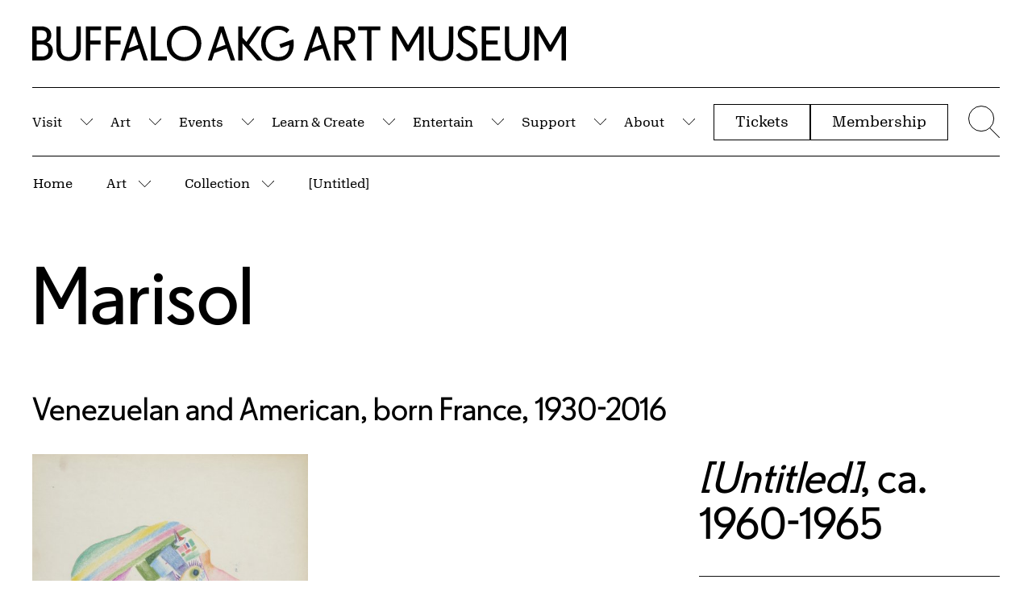

--- FILE ---
content_type: text/html; charset=UTF-8
request_url: https://buffaloakg.org/artworks/2023143-untitled
body_size: 98183
content:
<!DOCTYPE html>
<html lang="en" dir="ltr" prefix="content: http://purl.org/rss/1.0/modules/content/  dc: http://purl.org/dc/terms/  foaf: http://xmlns.com/foaf/0.1/  og: http://ogp.me/ns#  rdfs: http://www.w3.org/2000/01/rdf-schema#  schema: http://schema.org/  sioc: http://rdfs.org/sioc/ns#  sioct: http://rdfs.org/sioc/types#  skos: http://www.w3.org/2004/02/skos/core#  xsd: http://www.w3.org/2001/XMLSchema# ">
<head>
    <meta charset="utf-8" />
<script async src="https://www.googletagmanager.com/gtag/js?id=G-HV92E9RB1B"></script>
<script>window.dataLayer = window.dataLayer || [];function gtag(){dataLayer.push(arguments)};gtag("js", new Date());gtag("set", "developer_id.dMDhkMT", true);gtag("config", "G-HV92E9RB1B", {"groups":"default","page_placeholder":"PLACEHOLDER_page_location","allow_ad_personalization_signals":false});</script>
<meta name="keywords" content="Drawing (visual work)" />
<meta name="Generator" content="Drupal 10 (https://www.drupal.org)" />
<meta name="MobileOptimized" content="width" />
<meta name="HandheldFriendly" content="true" />
<meta name="viewport" content="width=device-width, initial-scale=1.0" />
<link rel="icon" href="/themes/custom/albrightknox/favicon.ico" type="image/vnd.microsoft.icon" />
<link rel="canonical" href="https://buffaloakg.org/artworks/2023143-untitled" />
<link rel="shortlink" href="https://buffaloakg.org/node/39899" />
<script src="/sites/default/files/google_tag/primary/google_tag.script.js?t9dq2s" defer></script>
<script src="/sites/default/files/google_tag/secondary/google_tag.script.js?t9dq2s" defer></script>

    <title>[Untitled] | Buffalo AKG Art Museum</title>
    <meta name="viewport" content="width=device-width, initial-scale=1.0, maximum-scale=1.0, user-scalable=0" />
                                                    
    <link rel="apple-touch-icon" sizes="180x180" href="/themes/custom/albrightknox/favicons/apple-touch-icon.png">
    <link rel="icon" type="image/png" sizes="32x32" href="/themes/custom/albrightknox/favicons/favicon-32x32.png">
    <link rel="icon" type="image/png" sizes="16x16" href="/themes/custom/albrightknox/favicons/favicon-16x16.png">
    <link rel="manifest" href="/themes/custom/albrightknox/favicons/site.webmanifest">
    <link rel="mask-icon" href="/themes/custom/albrightknox/favicons/safari-pinned-tab.svg" color="#000000">
    <meta name="msapplication-TileColor" content="#000000">
    <meta name="theme-color" content="#ffffff">


    <link rel="stylesheet" media="all" href="/core/themes/stable9/css/core/components/progress.module.css?t9dq2s" />
<link rel="stylesheet" media="all" href="/core/themes/stable9/css/core/components/ajax-progress.module.css?t9dq2s" />
<link rel="stylesheet" media="all" href="/core/themes/stable9/css/system/components/align.module.css?t9dq2s" />
<link rel="stylesheet" media="all" href="/core/themes/stable9/css/system/components/fieldgroup.module.css?t9dq2s" />
<link rel="stylesheet" media="all" href="/core/themes/stable9/css/system/components/container-inline.module.css?t9dq2s" />
<link rel="stylesheet" media="all" href="/core/themes/stable9/css/system/components/clearfix.module.css?t9dq2s" />
<link rel="stylesheet" media="all" href="/core/themes/stable9/css/system/components/details.module.css?t9dq2s" />
<link rel="stylesheet" media="all" href="/core/themes/stable9/css/system/components/hidden.module.css?t9dq2s" />
<link rel="stylesheet" media="all" href="/core/themes/stable9/css/system/components/item-list.module.css?t9dq2s" />
<link rel="stylesheet" media="all" href="/core/themes/stable9/css/system/components/js.module.css?t9dq2s" />
<link rel="stylesheet" media="all" href="/core/themes/stable9/css/system/components/nowrap.module.css?t9dq2s" />
<link rel="stylesheet" media="all" href="/core/themes/stable9/css/system/components/position-container.module.css?t9dq2s" />
<link rel="stylesheet" media="all" href="/core/themes/stable9/css/system/components/reset-appearance.module.css?t9dq2s" />
<link rel="stylesheet" media="all" href="/core/themes/stable9/css/system/components/resize.module.css?t9dq2s" />
<link rel="stylesheet" media="all" href="/core/themes/stable9/css/system/components/system-status-counter.css?t9dq2s" />
<link rel="stylesheet" media="all" href="/core/themes/stable9/css/system/components/system-status-report-counters.css?t9dq2s" />
<link rel="stylesheet" media="all" href="/core/themes/stable9/css/system/components/system-status-report-general-info.css?t9dq2s" />
<link rel="stylesheet" media="all" href="/core/themes/stable9/css/system/components/tablesort.module.css?t9dq2s" />
<link rel="stylesheet" media="all" href="/core/themes/stable9/css/views/views.module.css?t9dq2s" />
<link rel="stylesheet" media="all" href="/modules/custom/breadcrumb_dropdown_menu/css/breadcrumb_dropdown_menu.module.css?t9dq2s" />
<link rel="stylesheet" media="all" href="https://cdn.jsdelivr.net/npm/plyr@3.7.8/dist/plyr.css" />
<link rel="stylesheet" media="all" href="/themes/custom/albrightknox/assets/dist/css/app.css?t9dq2s" />


    <meta name="msvalidate.01" content="9B34D492FBB9095BFF785A02A2839C89" />

    <!-- Google Tag Manager -->
    <script>(function(w,d,s,l,i){w[l]=w[l]||[];w[l].push({'gtm.start': new Date().getTime(),event:'gtm.js'});var f=d.getElementsByTagName(s)[0], j=d.createElement(s),dl=l!='dataLayer'?'&l='+l:'';j.async=true;j.src= 'https://www.googletagmanager.com/gtm.js?id='+i+dl;f.parentNode.insertBefore(j,f);})(window,document,'script','dataLayer','GTM-WGTN5Z48');</script>
    <!-- End Google Tag Manager -->

    <meta name="facebook-domain-verification" content="2grgrmlanyza7uhob1sca0djl6daor" />
    <!-- Meta Pixel Code -->
    <script>
        !function(f,b,e,v,n,t,s)
        {if(f.fbq)return;n=f.fbq=function(){n.callMethod?
          n.callMethod.apply(n,arguments):n.queue.push(arguments)};
          if(!f._fbq)f._fbq=n;n.push=n;n.loaded=!0;n.version='2.0';
          n.queue=[];t=b.createElement(e);t.async=!0;
          t.src=v;s=b.getElementsByTagName(e)[0];
          s.parentNode.insertBefore(t,s)}(window, document,'script',
          'https://connect.facebook.net/en_US/fbevents.js');
        fbq('init', '607633525541126');
        fbq('track', 'PageView');
      </script>
      <noscript>
        <img height="1" width="1" style="display:none" src="https://www.facebook.com/tr?id=607633525541126&ev=PageView&noscript=1" />
      </noscript>
      <!-- End Meta Pixel Code -->
</head>


<body class="page-museum-opened no-sidebars path-node page-type-artwork">
  <!-- Google Tag Manager (noscript) -->
  <noscript><iframe src=https://www.googletagmanager.com/ns.html?id=GTM-WGTN5Z48 height="0" width="0" style="display:none;visibility:hidden"></iframe></noscript>
  <!-- End Google Tag Manager (noscript) -->
  <script>document.body.classList.add('js');</script>
  <a class="c-skip-content" href="#main">
    Skip to Main Content
  </a>

      <noscript><iframe src="https://www.googletagmanager.com/ns.html?id=GTM-5QFK6QF" height="0" width="0" style="display:none;visibility:hidden"></iframe></noscript><noscript><iframe src="https://www.googletagmanager.com/ns.html?id=GTM-TN26TZP" height="0" width="0" style="display:none;visibility:hidden"></iframe></noscript>
  
        <div class="dialog-off-canvas-main-canvas" data-off-canvas-main-canvas>
    
<div id="page" role="document">
  


  

<div id="block-albrightknoxnotificationblock" class="block block-albrightknox-settings block-albrightknox-settings-notification-block">
  
    
      <div class="block-content">
      <div id="ak-notification-container" class="ak-notification"></div>


    </div>
  </div>




  
  <header id="site-header" class="site-header">

    <div id="site-header-logo" class="site-header__logo o-container o-container--fw">
      <div class="site-header__logo-inner ">
        <a href="/">
          <span class="u-sr-only">Home | Buffalo AKG Art Museum</span>
          <span class="site-header__logo-desktop">
            <span aria-hidden="true"><svg width="300" height="20" viewBox="0 0 300 20" fill="none" xmlns="http://www.w3.org/2000/svg">
  <path d="M0 0.307414H4.98702C8.5859 0.307414 10.6938 2.30561 10.6938 5.25166C10.6938 7.24985 9.71697 8.6076 8.22601 9.35051C10.2568 10.0934 11.5678 11.733 11.5678 14.0642C11.5678 17.0102 9.45991 19.5208 5.34691 19.5208H0V0.307414ZM2.4678 2.51055V8.35142H4.88419C7.27488 8.35142 8.1746 7.24985 8.1746 5.43098C8.1746 3.61212 7.27488 2.51055 4.88419 2.51055H2.4678V2.51055ZM2.4678 10.5546V17.3177H5.24408C8.14889 17.3177 9.04861 15.7037 9.04861 13.8849C9.04861 12.066 8.14889 10.5546 5.24408 10.5546H2.4678V10.5546ZM20.4108 19.8026C16.632 19.8026 13.5215 17.5738 13.5215 12.8089V0.307414H15.9893V12.7321C15.9893 16.3186 17.9687 17.5995 20.4108 17.5995C22.8529 17.5995 24.8323 16.3186 24.8323 12.7321V0.307414H27.3001V12.8089C27.3001 17.5738 24.2153 19.8026 20.4108 19.8026V19.8026ZM30.1303 0.307414H38.7676V2.51055H32.5981V8.35142H38.4335V10.5546H32.5981V19.5208H30.1303V0.307414ZM41.3383 0.307414H49.9756V2.51055H43.8061V8.35142H49.6414V10.5546H43.8061V19.5208H41.3383V0.307414ZM56.068 0.307414H58.5358L64.9623 19.5208H62.546L60.2838 12.7833L53.2917 15.3195L51.8778 19.5208H49.6414L56.068 0.307414ZM54.1657 12.6808L59.5897 10.7083L57.2248 3.56088L54.1657 12.6808ZM66.6872 0.307414H69.155V17.3177H75.7101V19.5208H66.6872V0.307414ZM75.6587 9.88849C75.6587 4.20133 79.8746 0 85.3243 0C90.774 0 95.0156 4.20133 95.0156 9.88849C95.0156 15.5756 90.7997 19.8026 85.3243 19.8026C79.8489 19.8026 75.6587 15.6013 75.6587 9.88849V9.88849ZM92.4706 9.88849C92.4706 5.50784 89.6172 2.20313 85.35 2.20313C81.0828 2.20313 78.2037 5.50784 78.2037 9.88849C78.2037 14.2691 81.057 17.5995 85.35 17.5995C89.6429 17.5995 92.4706 14.2691 92.4706 9.88849ZM105.118 0.307414H107.586L114.013 19.5208H111.596L109.334 12.7833L102.342 15.3195L100.928 19.5208H98.6916L105.118 0.307414ZM103.216 12.6808L108.64 10.7083L106.275 3.56088L103.216 12.6808V12.6808ZM115.737 0.307414H118.205V6.6094L120.39 9.06872L126.328 0.307414H128.925L121.855 10.7339L129.439 19.5208H126.457L118.205 9.91411V19.5208H115.737V0.307414V0.307414ZM138.899 10.4008L146.739 7.58288C146.919 8.40265 146.996 9.24804 146.996 10.1959C146.996 16.0624 143.68 19.8026 138.179 19.8026C132.678 19.8026 128.642 15.6013 128.642 9.88849C128.642 4.17571 132.832 0 138.23 0C140.955 0 142.909 0.666064 144.528 2.27999L143.012 4.15009C141.752 2.8692 140.313 2.20313 138.256 2.20313C134.015 2.20313 131.187 5.50784 131.187 9.88849C131.187 14.2691 133.963 17.5995 138.205 17.5995C142.163 17.5995 144.348 15.3707 144.477 10.7851L139.644 12.5271L138.899 10.4008V10.4008Z" fill="currentColor"/>
  <path d="M159.045 0.307414H161.513L167.939 19.5208H165.523L163.261 12.7833L156.268 15.2939L154.855 19.5208H152.618L159.045 0.307414ZM157.142 12.6552L162.567 10.7083L160.202 3.56088L157.142 12.6552ZM169.79 0.307414H175.857C179.456 0.307414 181.563 2.30561 181.563 5.43098C181.563 8.24895 179.61 10.1447 176.808 10.5033L182.103 19.5208H179.301L174.057 10.5546H172.258V19.5208H169.79V0.307414V0.307414ZM172.258 2.51055V8.35142H175.754C178.145 8.35142 179.044 7.24985 179.044 5.43098C179.044 3.61212 178.145 2.51055 175.754 2.51055H172.258V2.51055ZM183.157 0.307414H195.702V2.51055H190.663V19.5234H188.196V2.51055H183.157V0.307414V0.307414ZM202.308 0.307414H205.008L211.254 10.9388L217.478 0.307414H220.048V19.5234H217.581V4.20133L211.874 14.3972H210.434L204.779 4.3038V19.5208H202.311V0.307414H202.308ZM229.765 19.8026C225.986 19.8026 222.876 17.5738 222.876 12.8089V0.307414H225.344V12.7321C225.344 16.3186 227.323 17.5995 229.765 17.5995C232.207 17.5995 234.187 16.3186 234.187 12.7321V0.307414H236.655V12.8089C236.655 17.5738 233.57 19.8026 229.765 19.8026V19.8026ZM238.146 16.4467L240.151 15.1145C241.076 16.5235 242.259 17.5995 244.392 17.5995C246.809 17.5995 247.863 16.2929 247.863 14.6534C247.863 12.6296 246.629 11.6817 244.007 10.2984C241.333 8.91501 239.174 7.53165 239.174 4.66245C239.174 1.79325 241.385 0 244.444 0C246.757 0 248.454 0.94786 249.482 2.40808L247.554 3.86829C246.86 2.94605 245.909 2.20313 244.444 2.20313C242.773 2.20313 241.564 2.97167 241.564 4.4575C241.564 6.27637 243.287 7.12176 245.292 8.24895C247.914 9.68355 250.33 10.9644 250.33 14.4228C250.33 17.497 248.197 19.8026 244.392 19.8026C241.282 19.8026 239.277 18.3936 238.146 16.4467V16.4467ZM252.646 0.307414H262.903V2.51055H255.114V8.35142H261.618V10.5546H255.114V17.3177H263.16V19.5208H252.646V0.307414ZM272.543 19.8026C268.764 19.8026 265.654 17.5738 265.654 12.8089V0.307414H268.122V12.7321C268.122 16.3186 270.101 17.5995 272.543 17.5995C274.985 17.5995 276.965 16.3186 276.965 12.7321V0.307414H279.432V12.8089C279.432 17.5738 276.348 19.8026 272.543 19.8026ZM282.263 0.307414H284.962L291.208 10.9388L297.429 0.307414H300V19.5234H297.532V4.20133L291.825 14.3972H290.386L284.73 4.3038V19.5208H282.263V0.307414V0.307414Z" fill="currentColor"/>
</svg>
</span>
          </span>
          <span class="site-header__logo-mobile">
            <span aria-hidden="true"><svg width="300" height="92" viewBox="0 0 300 92" fill="none" xmlns="http://www.w3.org/2000/svg">
  <path d="M9.165 76.476L20.154 72.519L15.363 57.99L9.165 76.476V76.476ZM39.786 55.854V67.728H46.869C49.263 67.728 50.973 67.2 51.999 66.141C53.022 65.082 53.535 63.633 53.535 61.794C53.535 59.955 53.022 58.506 51.999 57.447C50.976 56.388 49.266 55.86 46.869 55.86H39.786V55.854ZM262.611 51.375H268.08L280.734 72.987L293.337 51.375H298.545V90.429H293.547V59.289L281.988 80.016H279.072L267.615 59.499V90.432H262.617V51.378L262.611 51.375ZM256.596 80.172C256.404 81.213 256.134 82.185 255.789 83.088C255.441 83.991 255.015 84.807 254.514 85.536C254.01 86.265 253.437 86.925 252.795 87.516C252.153 88.107 251.457 88.62 250.713 89.052C249.966 89.487 249.177 89.85 248.343 90.144C247.509 90.438 246.642 90.657 245.739 90.795C244.836 90.933 243.9 91.002 242.928 91.002C241.956 91.002 241.017 90.933 240.117 90.795C239.214 90.657 238.347 90.438 237.513 90.144C236.679 89.85 235.89 89.484 235.143 89.052C234.396 88.617 233.712 88.107 233.085 87.516C232.461 86.925 231.888 86.265 231.366 85.536C230.844 84.807 230.412 83.991 230.064 83.088C229.716 82.185 229.446 81.213 229.257 80.172C229.065 79.131 228.972 78.003 228.972 76.788V51.375H233.97V76.632C233.97 77.535 234.03 78.375 234.153 79.158C234.273 79.938 234.447 80.643 234.675 81.267C234.9 81.891 235.179 82.458 235.509 82.959C235.839 83.463 236.202 83.913 236.601 84.312C237 84.711 237.441 85.05 237.93 85.326C238.416 85.605 238.929 85.83 239.466 86.004C240.003 86.178 240.558 86.307 241.131 86.394C241.704 86.481 242.304 86.523 242.928 86.523C243.552 86.523 244.152 86.481 244.725 86.394C245.298 86.307 245.853 86.178 246.393 86.004C246.93 85.83 247.434 85.605 247.902 85.326C248.37 85.047 248.814 84.711 249.231 84.312C249.648 83.913 250.02 83.46 250.35 82.959C250.68 82.455 250.956 81.891 251.184 81.267C251.409 80.643 251.583 79.938 251.706 79.158C251.826 78.378 251.889 77.535 251.889 76.632V51.375H256.887V76.788C256.887 78.003 256.791 79.131 256.602 80.172H256.596ZM202.626 51.375H223.404V55.854H207.624V67.728H220.8V72.207H207.624V85.956H223.923V90.435H202.623V51.378L202.626 51.375ZM169.95 80.172C169.758 81.213 169.488 82.185 169.143 83.088C168.795 83.991 168.369 84.807 167.868 85.536C167.364 86.265 166.791 86.925 166.149 87.516C165.507 88.107 164.811 88.62 164.067 89.052C163.32 89.487 162.531 89.85 161.697 90.144C160.863 90.438 159.996 90.657 159.093 90.795C158.19 90.933 157.254 91.002 156.282 91.002C155.31 91.002 154.371 90.933 153.471 90.795C152.568 90.657 151.701 90.438 150.867 90.144C150.033 89.85 149.244 89.484 148.497 89.052C147.75 88.617 147.066 88.107 146.439 87.516C145.815 86.925 145.242 86.265 144.72 85.536C144.198 84.807 143.766 83.991 143.418 83.088C143.07 82.185 142.8 81.213 142.611 80.172C142.419 79.131 142.326 78.003 142.326 76.788V51.375H147.324V76.632C147.324 77.535 147.384 78.375 147.507 79.158C147.627 79.938 147.801 80.643 148.029 81.267C148.254 81.891 148.533 82.458 148.863 82.959C149.193 83.463 149.556 83.913 149.955 84.312C150.354 84.711 150.795 85.05 151.284 85.326C151.77 85.605 152.283 85.83 152.82 86.004C153.357 86.178 153.912 86.307 154.485 86.394C155.058 86.481 155.658 86.523 156.282 86.523C156.906 86.523 157.506 86.481 158.079 86.394C158.652 86.307 159.207 86.178 159.747 86.004C160.284 85.83 160.788 85.605 161.256 85.326C161.724 85.047 162.168 84.711 162.585 84.312C163.002 83.913 163.374 83.46 163.704 82.959C164.034 82.455 164.31 81.891 164.538 81.267C164.763 80.643 164.937 79.938 165.06 79.158C165.18 78.378 165.243 77.535 165.243 76.632V51.375H170.241V76.788C170.241 78.003 170.145 79.131 169.956 80.172H169.95ZM100.671 51.375H106.14L118.794 72.987L131.397 51.375H136.605V90.429H131.607V59.289L120.048 80.016H117.132L105.675 59.499V90.432H100.677V51.378L100.671 51.375ZM13.029 51.375H18.027L31.044 90.429H26.148L21.564 76.734L7.401 81.837L4.536 90.429H0L13.017 51.378L13.029 51.375ZM61.875 51.375H87.288V55.854H77.082V90.432H72.084V55.854H61.878V51.375H61.875ZM34.797 51.375H47.085C50.694 51.375 53.523 52.32 55.572 54.213C57.621 56.106 58.644 58.632 58.644 61.791C58.644 64.638 57.741 66.981 55.935 68.82C54.129 70.659 51.822 71.754 49.008 72.102L59.736 90.432H54.06L43.437 72.207H39.792V90.432H34.794V51.378L34.797 51.375ZM178.104 89.076C176.022 87.792 174.408 86.16 173.262 84.18L177.324 81.471C178.26 82.896 179.388 84.093 180.708 85.065C182.028 86.037 183.762 86.523 185.916 86.523C188.346 86.523 190.125 85.941 191.253 84.777C192.381 83.613 192.945 82.2 192.945 80.532C192.945 78.483 192.303 76.845 191.019 75.612C189.735 74.379 187.773 73.068 185.136 71.679C184.476 71.334 183.825 70.977 183.183 70.611C182.541 70.245 181.923 69.882 181.335 69.516C180.744 69.153 180.189 68.769 179.67 68.37C179.148 67.971 178.662 67.545 178.212 67.095C177.759 66.645 177.36 66.168 177.015 65.664C176.667 65.16 176.373 64.632 176.13 64.077C175.887 63.522 175.695 62.922 175.557 62.28C175.419 61.638 175.347 60.951 175.347 60.222C175.347 57.237 176.355 54.912 178.368 53.244C180.381 51.579 182.934 50.745 186.024 50.745C188.349 50.745 190.371 51.189 192.09 52.074C193.809 52.959 195.189 54.15 196.23 55.641L192.324 58.611C191.628 57.672 190.779 56.874 189.771 56.214C188.763 55.554 187.515 55.224 186.021 55.224C184.32 55.224 182.922 55.614 181.83 56.397C180.738 57.177 180.189 58.314 180.189 59.808C180.189 61.647 180.945 63.108 182.454 64.182C183.963 65.259 185.727 66.369 187.74 67.515C188.331 67.827 188.913 68.148 189.486 68.478C190.059 68.808 190.623 69.138 191.178 69.468C191.733 69.798 192.264 70.146 192.765 70.509C193.269 70.875 193.746 71.256 194.196 71.655C194.646 72.054 195.063 72.471 195.447 72.906C195.828 73.341 196.176 73.818 196.488 74.337C196.8 74.859 197.061 75.405 197.268 75.978C197.475 76.551 197.64 77.175 197.763 77.853C197.883 78.531 197.946 79.269 197.946 80.067C197.946 80.97 197.859 81.831 197.685 82.644C197.511 83.46 197.25 84.231 196.905 84.96C196.557 85.689 196.131 86.367 195.63 86.991C195.126 87.615 194.544 88.17 193.884 88.656C193.224 89.142 192.486 89.559 191.67 89.907C190.854 90.255 189.969 90.522 189.015 90.714C188.061 90.906 187.026 90.999 185.916 90.999C182.793 90.999 180.189 90.357 178.104 89.073" fill="currentColor"/>
  <path d="M7.23901 21.453V35.202H12.864C15.78 35.202 17.793 34.5 18.906 33.093C20.016 31.686 20.571 30.063 20.571 28.224C20.571 26.385 20.016 24.795 18.906 23.46C17.793 22.125 15.78 21.456 12.864 21.456H7.23901V21.453ZM211.317 25.776L222.306 21.765L217.515 7.236L211.317 25.776V25.776ZM111.96 25.776L122.949 21.765L118.158 7.236L111.96 25.776V25.776ZM7.23901 5.103V16.977H12.135C14.529 16.977 16.239 16.449 17.265 15.39C18.288 14.331 18.801 12.882 18.801 11.043C18.801 9.204 18.288 7.755 17.265 6.696C16.242 5.637 14.532 5.109 12.135 5.109H7.23901V5.103ZM177.912 35.541C178.797 35.385 179.64 35.151 180.438 34.839C181.236 34.527 181.992 34.146 182.703 33.693C183.414 33.243 184.083 32.73 184.707 32.157C185.331 31.584 185.895 30.96 186.399 30.282C186.903 29.604 187.344 28.884 187.728 28.122C188.109 27.36 188.439 26.541 188.718 25.674C188.997 24.807 189.204 23.904 189.342 22.965C189.48 22.026 189.549 21.072 189.549 20.1C189.549 19.128 189.48 18.174 189.342 17.235C189.204 16.296 188.994 15.396 188.718 14.526C188.439 13.659 188.109 12.843 187.728 12.078C187.344 11.316 186.903 10.593 186.399 9.918C185.895 9.24 185.331 8.625 184.707 8.07C184.083 7.515 183.414 7.011 182.703 6.561C181.992 6.111 181.236 5.727 180.438 5.415C179.64 5.103 178.797 4.869 177.912 4.713C177.027 4.557 176.097 4.479 175.125 4.479C174.153 4.479 173.223 4.557 172.338 4.713C171.453 4.869 170.601 5.103 169.785 5.415C168.969 5.727 168.204 6.111 167.493 6.561C166.782 7.014 166.122 7.518 165.513 8.07C164.904 8.625 164.34 9.243 163.821 9.918C163.299 10.596 162.849 11.316 162.468 12.078C162.087 12.843 161.757 13.659 161.478 14.526C161.199 15.393 160.992 16.296 160.854 17.235C160.716 18.171 160.644 19.128 160.644 20.1C160.644 21.072 160.713 22.026 160.854 22.965C160.992 23.901 161.199 24.804 161.478 25.674C161.754 26.541 162.084 27.357 162.468 28.122C162.849 28.887 163.302 29.607 163.821 30.282C164.343 30.96 164.907 31.584 165.513 32.157C166.119 32.73 166.779 33.243 167.493 33.693C168.204 34.146 168.969 34.527 169.785 34.839C170.601 35.151 171.45 35.385 172.338 35.541C173.223 35.697 174.153 35.775 175.125 35.775C176.097 35.775 177.027 35.697 177.912 35.541ZM215.172 0.624H220.17L233.19 39.681H228.294L223.71 25.986L209.547 31.14L206.682 39.681H202.152L215.172 0.624ZM236.679 0.624H241.677V13.434L246.102 18.432L258.132 0.624H263.391L249.072 21.819L264.435 39.681H258.393L241.677 20.154V39.681H236.679V0.624ZM137.322 0.624H142.32V35.202H155.598V39.681H137.319V0.624H137.322ZM115.815 0.624H120.813L133.83 39.681H128.934L124.35 25.986L110.187 31.14L107.322 39.681H102.792L115.812 0.624H115.815ZM85.977 0.624H103.473V5.103H90.975V16.977H102.795V21.456H90.975V39.681H85.977V0.624ZM63.273 0.624H80.769V5.103H68.271V16.977H80.091V21.456H68.271V39.681H63.273V0.624ZM57.258 29.421C57.066 30.462 56.796 31.434 56.451 32.337C56.103 33.24 55.677 34.056 55.176 34.785C54.672 35.514 54.099 36.174 53.457 36.765C52.815 37.356 52.119 37.869 51.375 38.301C50.628 38.736 49.839 39.099 49.005 39.393C48.171 39.687 47.304 39.906 46.401 40.044C45.498 40.182 44.562 40.254 43.59 40.254C42.618 40.254 41.679 40.185 40.779 40.044C39.876 39.906 39.009 39.687 38.175 39.393C37.341 39.099 36.552 38.733 35.805 38.301C35.058 37.866 34.374 37.356 33.747 36.765C33.123 36.174 32.55 35.514 32.028 34.785C31.506 34.056 31.071 33.24 30.726 32.337C30.378 31.434 30.108 30.462 29.919 29.421C29.727 28.38 29.634 27.252 29.634 26.037V0.624H34.632V25.881C34.632 26.784 34.692 27.627 34.815 28.407C34.935 29.187 35.109 29.892 35.337 30.516C35.562 31.14 35.841 31.707 36.171 32.208C36.501 32.712 36.864 33.162 37.263 33.561C37.662 33.96 38.103 34.299 38.592 34.575C39.078 34.854 39.591 35.079 40.128 35.253C40.665 35.427 41.223 35.556 41.796 35.643C42.369 35.73 42.969 35.772 43.593 35.772C44.217 35.772 44.817 35.73 45.39 35.643C45.963 35.556 46.518 35.427 47.055 35.253C47.592 35.079 48.096 34.854 48.564 34.575C49.032 34.299 49.476 33.96 49.893 33.561C50.31 33.162 50.682 32.712 51.012 32.208C51.342 31.704 51.618 31.14 51.846 30.516C52.071 29.892 52.245 29.187 52.368 28.407C52.488 27.627 52.551 26.784 52.551 25.881V0.624H57.549V26.037C57.549 27.252 57.453 28.38 57.264 29.421H57.258ZM2.23801 0.624H12.342C15.951 0.624 18.78 1.554 20.829 3.411C22.878 5.268 23.901 7.689 23.901 10.674C23.901 12.687 23.442 14.388 22.521 15.777C21.6 17.166 20.394 18.243 18.903 19.005C20.952 19.77 22.59 20.967 23.823 22.599C25.056 24.231 25.671 26.226 25.671 28.587C25.671 29.352 25.602 30.09 25.464 30.801C25.326 31.512 25.125 32.199 24.864 32.859C24.603 33.519 24.273 34.143 23.874 34.734C23.475 35.325 23.016 35.871 22.494 36.375C21.972 36.879 21.384 37.338 20.724 37.755C20.064 38.172 19.344 38.52 18.564 38.796C17.784 39.075 16.932 39.291 16.011 39.447C15.09 39.603 14.109 39.681 13.068 39.681H2.23801V0.624ZM283.596 21.141L299.478 15.414C299.652 16.248 299.781 17.1 299.868 17.967C299.955 18.834 299.997 19.755 299.997 20.727C299.997 22.221 299.892 23.643 299.685 24.996C299.478 26.349 299.172 27.627 298.773 28.824C298.374 30.021 297.879 31.134 297.288 32.157C296.697 33.18 296.019 34.119 295.257 34.968C294.492 35.82 293.643 36.573 292.704 37.233C291.768 37.893 290.742 38.448 289.632 38.901C288.522 39.351 287.34 39.69 286.092 39.915C284.841 40.14 283.524 40.254 282.135 40.254C281.058 40.254 279.999 40.167 278.958 39.993C277.917 39.819 276.909 39.576 275.937 39.264C274.965 38.952 274.035 38.562 273.15 38.091C272.265 37.623 271.422 37.092 270.624 36.504C269.826 35.913 269.079 35.253 268.386 34.524C267.69 33.795 267.057 33.024 266.484 32.208C265.911 31.392 265.398 30.516 264.948 29.577C264.498 28.641 264.105 27.669 263.775 26.661C263.445 25.653 263.202 24.597 263.046 23.484C262.89 22.374 262.812 21.246 262.812 20.1C262.812 18.954 262.89 17.835 263.046 16.74C263.202 15.648 263.445 14.589 263.775 13.563C264.105 12.54 264.495 11.568 264.948 10.647C265.398 9.729 265.92 8.85 266.511 8.016C267.102 7.182 267.744 6.411 268.437 5.7C269.13 4.989 269.877 4.338 270.675 3.747C271.473 3.156 272.322 2.628 273.228 2.16C274.131 1.692 275.067 1.302 276.039 0.987C277.011 0.675 278.01 0.432 279.033 0.258C280.065 0.087 281.13 0 282.243 0C284.985 0 287.391 0.363 289.455 1.092C291.519 1.821 293.37 3.003 295.002 4.632L291.93 8.433C290.646 7.149 289.239 6.168 287.712 5.49C286.185 4.812 284.379 4.476 282.297 4.476C281.361 4.476 280.449 4.554 279.564 4.71C278.679 4.866 277.836 5.1 277.038 5.412C276.24 5.724 275.484 6.108 274.773 6.558C274.062 7.011 273.402 7.515 272.793 8.067C272.184 8.622 271.629 9.24 271.128 9.915C270.624 10.593 270.174 11.313 269.775 12.075C269.376 12.84 269.046 13.656 268.785 14.523C268.524 15.39 268.323 16.293 268.185 17.232C268.047 18.168 267.975 19.125 267.975 20.097C267.975 21.069 268.044 22.023 268.185 22.962C268.323 23.898 268.524 24.801 268.785 25.671C269.046 26.538 269.367 27.354 269.748 28.119C270.129 28.884 270.573 29.604 271.077 30.279C271.581 30.957 272.136 31.581 272.745 32.154C273.351 32.727 274.002 33.24 274.698 33.69C275.391 34.143 276.138 34.524 276.936 34.836C277.734 35.148 278.577 35.382 279.462 35.538C280.347 35.694 281.259 35.772 282.195 35.772C286.188 35.772 289.269 34.626 291.438 32.334C293.607 30.042 294.762 26.571 294.9 21.918L285.111 25.458L283.602 21.135L283.596 21.141ZM171.846 39.993C170.805 39.819 169.788 39.576 168.801 39.264C167.811 38.952 166.866 38.562 165.963 38.091C165.06 37.623 164.211 37.092 163.41 36.504C162.612 35.913 161.856 35.253 161.145 34.524C160.434 33.795 159.783 33.024 159.192 32.208C158.601 31.392 158.082 30.516 157.629 29.577C157.176 28.641 156.795 27.669 156.483 26.661C156.171 25.653 155.928 24.597 155.754 23.484C155.58 22.374 155.493 21.246 155.493 20.1C155.493 18.954 155.58 17.835 155.754 16.74C155.928 15.648 156.171 14.589 156.483 13.563C156.795 12.54 157.176 11.568 157.629 10.647C158.079 9.729 158.601 8.85 159.192 8.016C159.783 7.182 160.434 6.411 161.145 5.7C161.856 4.989 162.612 4.338 163.41 3.747C164.208 3.156 165.057 2.628 165.963 2.16C166.866 1.692 167.811 1.302 168.801 0.987C169.791 0.675 170.805 0.432 171.846 0.258C172.887 0.087 173.961 0 175.074 0C176.187 0 177.27 0.087 178.329 0.261C179.388 0.435 180.402 0.678 181.374 0.99C182.346 1.302 183.282 1.692 184.185 2.163C185.088 2.631 185.946 3.162 186.762 3.75C187.578 4.341 188.34 4.992 189.054 5.703C189.765 6.414 190.416 7.188 191.007 8.019C191.598 8.853 192.117 9.729 192.57 10.65C193.02 11.571 193.404 12.543 193.716 13.566C194.028 14.589 194.271 15.648 194.445 16.743C194.619 17.838 194.706 18.957 194.706 20.103C194.706 21.249 194.619 22.377 194.445 23.487C194.271 24.597 194.028 25.656 193.716 26.664C193.404 27.672 193.02 28.644 192.57 29.58C192.12 30.519 191.598 31.395 191.007 32.211C190.416 33.027 189.765 33.798 189.054 34.527C188.343 35.256 187.578 35.916 186.762 36.507C185.946 37.098 185.088 37.626 184.185 38.094C183.282 38.562 182.343 38.952 181.374 39.267C180.402 39.579 179.385 39.822 178.329 39.996C177.27 40.17 176.184 40.257 175.074 40.257C173.964 40.257 172.887 40.17 171.846 39.996" fill="currentColor"/>
</svg>
</span>
          </span>
        </a>
      </div>
    </div>


    <div class="site-header__menu o-container o-container--fw">

      <div class="site-header__menu-bar">
        <div class="site-header__menu-bar-left">
                                  <button class="site-header__toggle site-header__toggle--mobile-menu js-accordion-toggle" aria-label="Menu toggle" data-targetid="site--primary-menu-content">
              <span class="site-header__toggle--closed">Menu</span>
              <span class="site-header__toggle--open">Close</span>
            </button>

            <div id="site--primary-menu-content" class="site-header__mobile-primary">
              <div class="site-header__mobile-primary-inner">
                

  <nav role="navigation" aria-labelledby="block-albrightknox-main-menu-menu" id="block-albrightknox-main-menu" class="menu-primary">
          
    

      <div class="block-content">
      
              <ul class="site-menu__menu-items site-menu__menu-items--parent"  class="menu">
                      <li class="menu-item menu-item--expanded js-menu-hover-toggle site-menu__menu-item site-menu__menu-item--parent">
                            <div class="site-menu__menu-item-inner">
                                <a href="/hours-admission" title="Visit" class="site-menu__menu-item-link u-hover-line-after" data-drupal-link-system-path="node/16551">Visit</a>
                                              <button class="js-menu-accordion-toggle site-menu__dropdown-toggle" aria-expanded="false" aria-controls="control-id-2661">
                <span class="u-sr-only">Submenu</span>
                <span class="site-menu__dropdown-toggle-icon" aria-hidden="true">
                  <svg width="15" height="8" viewBox="0 0 15 8" fill="none" xmlns="http://www.w3.org/2000/svg">
                    <path d="M0 0.382654C0 0.165048 0.185903 0.0198096 0.371806 0.0198096C0.483296 0.0198096 0.557709 0.0559915 0.632122 0.128612L7.50857 7.09324L14.3478 0.128612C14.4964 -0.0163747 14.7197 -0.05281 14.8682 0.0924296C15.0168 0.237416 15.0541 0.455274 14.9053 0.600254L14.8682 0.636436L7.73158 7.89126C7.58301 8.03625 7.35977 8.03625 7.21121 7.89126L0.111742 0.636436C0.0375883 0.563817 0.000252188 0.455014 0.000252188 0.382395L0 0.382654Z" fill="currentColor"/>
                  </svg>
                </span>
              </button>
            </div>
            <div id="control-id-2661"
              class="site-menu__dropdown-panel"
              aria-hidden="true"
              tabindex="-1"
              role="region"
              aria-label="Visit menu"
            >
              <div class="site-menu__dropdown-panel-inner">
                                  <div class="site-menu__dropdown-panel-menu">
                                          <h3 class="site-menu__dropdown-title"><a href="/hours-admission">Visit</a></h3>
                                                      <ul class="site-menu__menu-items site-menu__menu-items--child">
                      <li class="menu-item site-menu__menu-item site-menu__menu-item--child">
                                      <a href="/plan-your-visit" class="u-hover-line-after" target="" data-drupal-link-system-path="node/16943">Plan Your Visit</a>
                          </li>
                  <li class="menu-item site-menu__menu-item site-menu__menu-item--child">
                                      <a href="/hours-admission" class="u-hover-line-after" target="" data-drupal-link-system-path="node/16551">Hours &amp; Admission</a>
                          </li>
                  <li class="menu-item site-menu__menu-item site-menu__menu-item--child">
                                      <a href="/visit/directions-parking" target="" class="u-hover-line-after" data-drupal-link-system-path="node/16552">Directions &amp; Parking</a>
                          </li>
                  <li class="menu-item site-menu__menu-item site-menu__menu-item--child">
                                      <a href="/visit/codes-conduct" class="u-hover-line-after" data-drupal-link-system-path="node/38177">Codes of Conduct</a>
                          </li>
                  <li class="menu-item site-menu__menu-item site-menu__menu-item--child">
                                      <a href="/visit/group-experiences" class="u-hover-line-after" data-drupal-link-system-path="node/16554">Group Experiences</a>
                          </li>
                  <li class="menu-item site-menu__menu-item site-menu__menu-item--child">
                                      <a href="/visit/accessibility" target="" class="u-hover-line-after" data-drupal-link-system-path="node/16553">Accessibility</a>
                          </li>
                  <li class="menu-item site-menu__menu-item site-menu__menu-item--child">
                                      <a href="/visit/shop" class="u-hover-line-after" data-drupal-link-system-path="node/39429">Shop</a>
                          </li>
                  <li class="menu-item site-menu__menu-item site-menu__menu-item--child">
                                      <a href="/visit/dining" class="u-hover-line-after" data-drupal-link-system-path="node/39440">Dining</a>
                          </li>
                  <li class="menu-item site-menu__menu-item site-menu__menu-item--child">
                                      <a href="/visit/frequently-asked-questions" target="" class="u-hover-line-after" data-drupal-link-system-path="node/17174">Frequently Asked Questions</a>
                          </li>
        </ul>
  
                  </div>
                                                  <div class="site-menu__dropdown-panel-block">
                    <div class="dropdown-block">



<div id="block-hoursadmission" class="block block-block-content block-block-contentff4e3161-0fd8-42c6-84eb-9bbe4f7fc8af" onclick="location.href='https://buffaloakg.org/events/public-tours-0'">
  
    
      <div class="dropdown-panel">
      <div class="dropdown-panel__content">
                          <h4 class="site-menu__dropdown-title u-hover-line-width">
            <span>
                              <a href="https://buffaloakg.org/events/public-tours-0">Public Tours</a>
                          </span>
          </h4>
                          <div class="body"><p>Led by our incredible docents, public tours take visitors through the museum’s collection and special exhibitions. More of a guided conversation in the galleries than a traditional lecture, our interactive tours share surprising stories and fun facts and encourage visitors to form personal connections with the art on view and each other.</p><section>&nbsp;</section></div>
              </div>
      <div class="dropdown-panel__image">
                  <figure class="tile-img">
            <div class="img-wrapper img-ratio-wide">
                <img loading="lazy" src="/sites/default/files/styles/wide_small/public/2024-04/2024.04.04_playbreakthursdayeventphotos-1024_family_tours_2.jpg?itok=8PbUGykU" width="400" height="265" alt="" typeof="foaf:Image" />



            </div>
            <span class="ico-plus"></span>
          </figure>
              </div>
    </div>
  </div>
</div>

                  </div>
                              </div>
            </div>
                </li>
                  <li class="menu-item menu-item--expanded js-menu-hover-toggle site-menu__menu-item site-menu__menu-item--parent">
                            <div class="site-menu__menu-item-inner">
                                <a href="/art" class="site-menu__menu-item-link u-hover-line-after" target="" title="Art" data-drupal-link-system-path="node/16470">Art</a>
                                              <button class="js-menu-accordion-toggle site-menu__dropdown-toggle" aria-expanded="false" aria-controls="control-id-1509">
                <span class="u-sr-only">Submenu</span>
                <span class="site-menu__dropdown-toggle-icon" aria-hidden="true">
                  <svg width="15" height="8" viewBox="0 0 15 8" fill="none" xmlns="http://www.w3.org/2000/svg">
                    <path d="M0 0.382654C0 0.165048 0.185903 0.0198096 0.371806 0.0198096C0.483296 0.0198096 0.557709 0.0559915 0.632122 0.128612L7.50857 7.09324L14.3478 0.128612C14.4964 -0.0163747 14.7197 -0.05281 14.8682 0.0924296C15.0168 0.237416 15.0541 0.455274 14.9053 0.600254L14.8682 0.636436L7.73158 7.89126C7.58301 8.03625 7.35977 8.03625 7.21121 7.89126L0.111742 0.636436C0.0375883 0.563817 0.000252188 0.455014 0.000252188 0.382395L0 0.382654Z" fill="currentColor"/>
                  </svg>
                </span>
              </button>
            </div>
            <div id="control-id-1509"
              class="site-menu__dropdown-panel"
              aria-hidden="true"
              tabindex="-1"
              role="region"
              aria-label="Art menu"
            >
              <div class="site-menu__dropdown-panel-inner">
                                  <div class="site-menu__dropdown-panel-menu">
                                          <h3 class="site-menu__dropdown-title"><a href="/art">Art</a></h3>
                                                      <ul class="site-menu__menu-items site-menu__menu-items--child">
                      <li class="menu-item site-menu__menu-item site-menu__menu-item--child">
                                      <a href="/art/exhibitions" target="" class="u-hover-line-after" data-drupal-link-system-path="node/13356">Exhibitions</a>
                          </li>
                  <li class="menu-item site-menu__menu-item site-menu__menu-item--child">
                                      <a href="/art/collection" class="u-hover-line-after" target="" data-drupal-link-system-path="node/16472">Collection</a>
                          </li>
                  <li class="menu-item site-menu__menu-item site-menu__menu-item--child">
                                      <a href="/search-collection" target="" class="u-hover-line-after" data-drupal-link-system-path="search-collection">Search the Collection</a>
                          </li>
                  <li class="menu-item site-menu__menu-item site-menu__menu-item--child">
                                      <a href="/community/public-art" class="u-hover-line-after" target="" data-drupal-link-system-path="node/16637">Public Art</a>
                          </li>
                  <li class="menu-item site-menu__menu-item site-menu__menu-item--child">
                                      <a href="/art/buffalo-akg-nordic-art-and-culture-initiative" class="u-hover-line-after" data-drupal-link-system-path="node/39386">Nordic Art and Culture Initiative</a>
                          </li>
                  <li class="menu-item site-menu__menu-item site-menu__menu-item--child">
                                      <a href="/art/publications" class="u-hover-line-after" target="" data-drupal-link-system-path="node/17006">Publications</a>
                          </li>
        </ul>
  
                  </div>
                                                  <div class="site-menu__dropdown-panel-block">
                    <div class="dropdown-block">



<div id="block-featuredexhibition" class="block block-block-content block-block-contenta03e6fcd-3156-4b78-9a6c-bd1fee7e82d6" onclick="location.href='/art/exhibitions/one-eternity-yayoi-kusama'">
  
    
      <div class="dropdown-panel">
      <div class="dropdown-panel__content">
                          <h4 class="site-menu__dropdown-title u-hover-line-width">
            <span>
                              <a href="/art/exhibitions/one-eternity-yayoi-kusama">One with Eternity: Yayoi Kusama</a>
                          </span>
          </h4>
                          <div class="body"><p>Through March 2, 2026<br><em>Jeffrey E. Gundlach Building</em></p></div>
              </div>
      <div class="dropdown-panel__image">
                  <figure class="tile-img">
            <div class="img-wrapper img-ratio-wide">
                <img loading="lazy" src="/sites/default/files/styles/wide_small/public/2025-10/2025.10.02-2026.03.02_kusama_f1e_003.jpg?itok=h6sTAeVz" width="400" height="265" alt="" typeof="foaf:Image" />



            </div>
            <span class="ico-plus"></span>
          </figure>
              </div>
    </div>
  </div>
</div>

                  </div>
                              </div>
            </div>
                </li>
                  <li class="menu-item menu-item--expanded js-menu-hover-toggle site-menu__menu-item site-menu__menu-item--parent">
                            <div class="site-menu__menu-item-inner">
                                <a href="/find-event" class="site-menu__menu-item-link u-hover-line-after" data-drupal-link-system-path="node/16704">Events</a>
                                              <button class="js-menu-accordion-toggle site-menu__dropdown-toggle" aria-expanded="false" aria-controls="control-id-334">
                <span class="u-sr-only">Submenu</span>
                <span class="site-menu__dropdown-toggle-icon" aria-hidden="true">
                  <svg width="15" height="8" viewBox="0 0 15 8" fill="none" xmlns="http://www.w3.org/2000/svg">
                    <path d="M0 0.382654C0 0.165048 0.185903 0.0198096 0.371806 0.0198096C0.483296 0.0198096 0.557709 0.0559915 0.632122 0.128612L7.50857 7.09324L14.3478 0.128612C14.4964 -0.0163747 14.7197 -0.05281 14.8682 0.0924296C15.0168 0.237416 15.0541 0.455274 14.9053 0.600254L14.8682 0.636436L7.73158 7.89126C7.58301 8.03625 7.35977 8.03625 7.21121 7.89126L0.111742 0.636436C0.0375883 0.563817 0.000252188 0.455014 0.000252188 0.382395L0 0.382654Z" fill="currentColor"/>
                  </svg>
                </span>
              </button>
            </div>
            <div id="control-id-334"
              class="site-menu__dropdown-panel"
              aria-hidden="true"
              tabindex="-1"
              role="region"
              aria-label="Events menu"
            >
              <div class="site-menu__dropdown-panel-inner">
                                  <div class="site-menu__dropdown-panel-menu">
                                          <h3 class="site-menu__dropdown-title"><a href="/find-event">Events</a></h3>
                                                      <ul class="site-menu__menu-items site-menu__menu-items--child">
                      <li class="menu-item site-menu__menu-item site-menu__menu-item--child">
                                      <a href="/find-event" class="u-hover-line-after" data-drupal-link-system-path="node/16704">Find an Event</a>
                          </li>
                  <li class="menu-item site-menu__menu-item site-menu__menu-item--child">
                                      <a href="/events/mt-first-fridays" class="u-hover-line-after" data-drupal-link-system-path="node/16571">M&amp;T FIRST FRIDAYS</a>
                          </li>
                  <li class="menu-item site-menu__menu-item site-menu__menu-item--child">
                                      <a href="/events/music-akg" class="u-hover-line-after" data-drupal-link-system-path="node/42914">Music at the AKG</a>
                          </li>
                  <li class="menu-item site-menu__menu-item site-menu__menu-item--child">
                                      <a href="/events/public-tours-0" class="u-hover-line-after" data-drupal-link-system-path="node/39430">Public Tours</a>
                          </li>
                  <li class="menu-item site-menu__menu-item site-menu__menu-item--child">
                                      <a href="/events/after-hours" target="" class="u-hover-line-after" data-drupal-link-system-path="node/16567">After Hours</a>
                          </li>
        </ul>
  
                  </div>
                                                  <div class="site-menu__dropdown-panel-block">
                    <div class="dropdown-block">



<div id="block-artalive2023" class="block block-block-content block-block-contentbb18ccf3-accb-4eb9-be68-1b340c55efc7" onclick="location.href='https://buffaloakg.org/palentine%E2%80%99s-day-and-valentine%E2%80%99s-day-akg-2026'">
  
    
      <div class="dropdown-panel">
      <div class="dropdown-panel__content">
                          <h4 class="site-menu__dropdown-title u-hover-line-width">
            <span>
                              <a href="https://buffaloakg.org/palentine%E2%80%99s-day-and-valentine%E2%80%99s-day-akg-2026">Palentine’s Day and Valentine’s Day at the AKG</a>
                          </span>
          </h4>
                          <div class="body"><p>Whether you’re nursing a broken heart, celebrating a new or enduring love, or just looking for a fun place to hang out with friends, there’s a treat for you at the AKG this February!</p></div>
              </div>
      <div class="dropdown-panel__image">
                  <figure class="tile-img">
            <div class="img-wrapper img-ratio-wide">
                <img loading="lazy" src="/sites/default/files/styles/wide_small/public/2025-01/2025.01.24_robertindianalovedronestills-1006_0.jpg?itok=0qKMoDwj" width="400" height="265" alt="" typeof="foaf:Image" />



            </div>
            <span class="ico-plus"></span>
          </figure>
              </div>
    </div>
  </div>
</div>

                  </div>
                              </div>
            </div>
                </li>
                  <li class="menu-item menu-item--expanded js-menu-hover-toggle site-menu__menu-item site-menu__menu-item--parent">
                            <div class="site-menu__menu-item-inner">
                                <a href="/learn-and-create" class="site-menu__menu-item-link u-hover-line-after" data-drupal-link-system-path="node/17187">Learn &amp; Create</a>
                                              <button class="js-menu-accordion-toggle site-menu__dropdown-toggle" aria-expanded="false" aria-controls="control-id-2363">
                <span class="u-sr-only">Submenu</span>
                <span class="site-menu__dropdown-toggle-icon" aria-hidden="true">
                  <svg width="15" height="8" viewBox="0 0 15 8" fill="none" xmlns="http://www.w3.org/2000/svg">
                    <path d="M0 0.382654C0 0.165048 0.185903 0.0198096 0.371806 0.0198096C0.483296 0.0198096 0.557709 0.0559915 0.632122 0.128612L7.50857 7.09324L14.3478 0.128612C14.4964 -0.0163747 14.7197 -0.05281 14.8682 0.0924296C15.0168 0.237416 15.0541 0.455274 14.9053 0.600254L14.8682 0.636436L7.73158 7.89126C7.58301 8.03625 7.35977 8.03625 7.21121 7.89126L0.111742 0.636436C0.0375883 0.563817 0.000252188 0.455014 0.000252188 0.382395L0 0.382654Z" fill="currentColor"/>
                  </svg>
                </span>
              </button>
            </div>
            <div id="control-id-2363"
              class="site-menu__dropdown-panel"
              aria-hidden="true"
              tabindex="-1"
              role="region"
              aria-label="Learn &amp; Create menu"
            >
              <div class="site-menu__dropdown-panel-inner">
                                  <div class="site-menu__dropdown-panel-menu">
                                          <h3 class="site-menu__dropdown-title"><a href="/learn-and-create">Learn &amp; Create</a></h3>
                                                      <ul class="site-menu__menu-items site-menu__menu-items--child">
                      <li class="menu-item site-menu__menu-item site-menu__menu-item--child">
                                      <a href="/studioclasses" class="u-hover-line-after" data-drupal-link-system-path="node/39442">Studio Art Classes</a>
                          </li>
                  <li class="menu-item site-menu__menu-item site-menu__menu-item--child">
                                      <a href="/learn-create/creative-commons" class="u-hover-line-after" data-drupal-link-system-path="node/39417">Creative Commons</a>
                          </li>
                  <li class="menu-item site-menu__menu-item site-menu__menu-item--child">
                                      <a href="/learn-create/blog" class="u-hover-line-after" data-drupal-link-system-path="node/16929">Blog</a>
                          </li>
                  <li class="menu-item site-menu__menu-item site-menu__menu-item--child">
                                      <a href="/learn-create/free-digital-guide" class="u-hover-line-after" data-drupal-link-system-path="node/42917">Free Digital Guide</a>
                          </li>
                  <li class="menu-item site-menu__menu-item site-menu__menu-item--child">
                                      <a href="/learn-create/art%E2%80%99scool-school-tours" class="u-hover-line-after" data-drupal-link-system-path="node/39431">Art’scool: School Tours</a>
                          </li>
                  <li class="menu-item site-menu__menu-item site-menu__menu-item--child">
                                      <a href="/learn-create/lesson-plans" class="u-hover-line-after" data-drupal-link-system-path="node/16705">Lesson Plans</a>
                          </li>
                  <li class="menu-item site-menu__menu-item site-menu__menu-item--child">
                                      <a href="/learn-create/resources-educators" class="u-hover-line-after" data-drupal-link-system-path="node/17241">Resources for Educators</a>
                          </li>
        </ul>
  
                  </div>
                                                  <div class="site-menu__dropdown-panel-block">
                    <div class="dropdown-block">



<div id="block-searchthecollection" class="block block-block-content block-block-content73557c78-670e-473b-b70d-0451b42ae2e1" onclick="location.href='https://buffaloakg.org/studioclasses'">
  
    
      <div class="dropdown-panel">
      <div class="dropdown-panel__content">
                          <h4 class="site-menu__dropdown-title u-hover-line-width">
            <span>
                              <a href="https://buffaloakg.org/studioclasses">Studio Art Classes</a>
                          </span>
          </h4>
                          <div class="body"><p>Check out our ongoing Adult, Clay, and Kids' Classes! Students of all levels of experience are invited to get creative at the Buffalo AKG.</p></div>
              </div>
      <div class="dropdown-panel__image">
                  <figure class="tile-img">
            <div class="img-wrapper img-ratio-wide">
                <img loading="lazy" src="/sites/default/files/styles/wide_small/public/2024-08/2024.04.27_clayworkshopclass-1004.jpg?itok=V_rH3C2O" width="400" height="265" alt="" typeof="foaf:Image" />



            </div>
            <span class="ico-plus"></span>
          </figure>
              </div>
    </div>
  </div>
</div>

                  </div>
                              </div>
            </div>
                </li>
                  <li class="menu-item menu-item--expanded js-menu-hover-toggle site-menu__menu-item site-menu__menu-item--parent">
                            <div class="site-menu__menu-item-inner">
                                <a href="/facility-rental-entertain-buffalo-akg" title="Entertain" class="site-menu__menu-item-link u-hover-line-after" data-drupal-link-system-path="node/41887">Entertain</a>
                                              <button class="js-menu-accordion-toggle site-menu__dropdown-toggle" aria-expanded="false" aria-controls="control-id-4688">
                <span class="u-sr-only">Submenu</span>
                <span class="site-menu__dropdown-toggle-icon" aria-hidden="true">
                  <svg width="15" height="8" viewBox="0 0 15 8" fill="none" xmlns="http://www.w3.org/2000/svg">
                    <path d="M0 0.382654C0 0.165048 0.185903 0.0198096 0.371806 0.0198096C0.483296 0.0198096 0.557709 0.0559915 0.632122 0.128612L7.50857 7.09324L14.3478 0.128612C14.4964 -0.0163747 14.7197 -0.05281 14.8682 0.0924296C15.0168 0.237416 15.0541 0.455274 14.9053 0.600254L14.8682 0.636436L7.73158 7.89126C7.58301 8.03625 7.35977 8.03625 7.21121 7.89126L0.111742 0.636436C0.0375883 0.563817 0.000252188 0.455014 0.000252188 0.382395L0 0.382654Z" fill="currentColor"/>
                  </svg>
                </span>
              </button>
            </div>
            <div id="control-id-4688"
              class="site-menu__dropdown-panel"
              aria-hidden="true"
              tabindex="-1"
              role="region"
              aria-label="Entertain menu"
            >
              <div class="site-menu__dropdown-panel-inner">
                                  <div class="site-menu__dropdown-panel-menu">
                                          <h3 class="site-menu__dropdown-title"><a href="/facility-rental-entertain-buffalo-akg">Entertain</a></h3>
                                                      <ul class="site-menu__menu-items site-menu__menu-items--child">
                      <li class="menu-item site-menu__menu-item site-menu__menu-item--child">
                                      <a href="https://buffaloakg.org/facility-rental-entertain-buffalo-akg" class="u-hover-line-after">Entertain at the Buffalo AKG</a>
                          </li>
                  <li class="menu-item site-menu__menu-item site-menu__menu-item--child">
                                      <a href="https://buffaloakg.org/birthday-parties" class="u-hover-line-after">Book Your Birthday Party</a>
                          </li>
                  <li class="menu-item site-menu__menu-item site-menu__menu-item--child">
                                      <a href="/book-art-truck" class="u-hover-line-after" data-drupal-link-system-path="node/42915">Book the Art Truck</a>
                          </li>
                  <li class="menu-item site-menu__menu-item site-menu__menu-item--child">
                                      <a href="/photography-sessions" class="u-hover-line-after" data-drupal-link-system-path="node/43314">Book a Photography Session</a>
                          </li>
        </ul>
  
                  </div>
                                                  <div class="site-menu__dropdown-panel-block">
                    <div class="dropdown-block">



<div id="block-albrightknox-entertainhighlight" class="block block-block-content block-block-content704fc518-cb40-4d75-92c8-b142169095fb" onclick="location.href='/facility-rental-entertain-buffalo-akg'">
  
    
      <div class="dropdown-panel">
      <div class="dropdown-panel__content">
                          <h4 class="site-menu__dropdown-title u-hover-line-width">
            <span>
                              <a href="/facility-rental-entertain-buffalo-akg">Entertain at the AKG</a>
                          </span>
          </h4>
                          <div class="body"><p>The Buffalo AKG Art Museum provides an unparalleled setting for your special event. With one of the foremost collections of modern and contemporary art in the world, the museum offers exclusive opportunities for you and your guests.&nbsp;</p></div>
              </div>
      <div class="dropdown-panel__image">
                  <figure class="tile-img">
            <div class="img-wrapper img-ratio-wide">
                <img loading="lazy" src="/sites/default/files/styles/wide_small/public/2025-10/2024.04.11_gourmetfundraiserevent-1014.jpg?itok=r79v6IXX" width="400" height="265" alt="" typeof="foaf:Image" />



            </div>
            <span class="ico-plus"></span>
          </figure>
              </div>
    </div>
  </div>
</div>

                  </div>
                              </div>
            </div>
                </li>
                  <li class="menu-item menu-item--expanded js-menu-hover-toggle site-menu__menu-item site-menu__menu-item--parent">
                            <div class="site-menu__menu-item-inner">
                                <a href="/support" target="" class="site-menu__menu-item-link u-hover-line-after" data-drupal-link-system-path="node/16471">Support</a>
                                              <button class="js-menu-accordion-toggle site-menu__dropdown-toggle" aria-expanded="false" aria-controls="control-id-4528">
                <span class="u-sr-only">Submenu</span>
                <span class="site-menu__dropdown-toggle-icon" aria-hidden="true">
                  <svg width="15" height="8" viewBox="0 0 15 8" fill="none" xmlns="http://www.w3.org/2000/svg">
                    <path d="M0 0.382654C0 0.165048 0.185903 0.0198096 0.371806 0.0198096C0.483296 0.0198096 0.557709 0.0559915 0.632122 0.128612L7.50857 7.09324L14.3478 0.128612C14.4964 -0.0163747 14.7197 -0.05281 14.8682 0.0924296C15.0168 0.237416 15.0541 0.455274 14.9053 0.600254L14.8682 0.636436L7.73158 7.89126C7.58301 8.03625 7.35977 8.03625 7.21121 7.89126L0.111742 0.636436C0.0375883 0.563817 0.000252188 0.455014 0.000252188 0.382395L0 0.382654Z" fill="currentColor"/>
                  </svg>
                </span>
              </button>
            </div>
            <div id="control-id-4528"
              class="site-menu__dropdown-panel"
              aria-hidden="true"
              tabindex="-1"
              role="region"
              aria-label="Support menu"
            >
              <div class="site-menu__dropdown-panel-inner">
                                  <div class="site-menu__dropdown-panel-menu">
                                          <h3 class="site-menu__dropdown-title"><a href="/support">Support</a></h3>
                                                      <ul class="site-menu__menu-items site-menu__menu-items--child">
                      <li class="menu-item site-menu__menu-item site-menu__menu-item--child">
                                      <a href="/support/membership" class="u-hover-line-after" data-drupal-link-system-path="node/16550">Membership</a>
                          </li>
                  <li class="menu-item site-menu__menu-item site-menu__menu-item--child">
                                      <a href="/support/make-donation" class="u-hover-line-after" data-drupal-link-system-path="node/16532">Make a Donation</a>
                          </li>
                  <li class="menu-item site-menu__menu-item site-menu__menu-item--child">
                                      <a href="/support/corporate-support" class="u-hover-line-after" target="" data-drupal-link-system-path="node/16533">Corporate Support</a>
                          </li>
                  <li class="menu-item site-menu__menu-item site-menu__menu-item--child">
                                      <a href="/support/annual-fundraising-events" class="u-hover-line-after" target="" data-drupal-link-system-path="node/16547">Annual Fundraising Events</a>
                          </li>
                  <li class="menu-item site-menu__menu-item site-menu__menu-item--child">
                                      <a href="/support/membership/directors-travel-series" class="u-hover-line-after" target="" data-drupal-link-system-path="node/16518">Travel with Us</a>
                          </li>
                  <li class="menu-item site-menu__menu-item site-menu__menu-item--child">
                                      <a href="/support/volunteers" target="" class="u-hover-line-after" data-drupal-link-system-path="node/16883">Volunteer</a>
                          </li>
                  <li class="menu-item site-menu__menu-item site-menu__menu-item--child">
                                      <a href="/support/our-supporters" target="" class="u-hover-line-after" data-drupal-link-system-path="node/17153">Our Supporters</a>
                          </li>
        </ul>
  
                  </div>
                                                  <div class="site-menu__dropdown-panel-block">
                    <div class="dropdown-block">



<div id="block-givetoak360" class="block block-block-content block-block-content83b16125-e8c3-4d6d-b1c4-ea17f54ca6fe" onclick="location.href='https://buffaloakg.org/support/membership'">
  
    
      <div class="dropdown-panel">
      <div class="dropdown-panel__content">
                          <h4 class="site-menu__dropdown-title u-hover-line-width">
            <span>
                              <a href="https://buffaloakg.org/support/membership">Membership </a>
                          </span>
          </h4>
                          <div class="body"><p>Buffalo AKG members receive an array of benefits throughout the run of <em>One with Eternity: Yayoi Kusama,</em> including exclusive early access to online reservations and invitations to special events and programming. Additionally, the special exhibition admission fee will be waived for members at the Associate level and above.</p></div>
              </div>
      <div class="dropdown-panel__image">
                  <figure class="tile-img">
            <div class="img-wrapper img-ratio-wide">
                <img loading="lazy" src="/sites/default/files/styles/wide_small/public/2025-04/hmsg_exh_kusama_2022_rb_008.jpg?itok=jnkIAbdb" width="400" height="265" alt="" typeof="foaf:Image" />



            </div>
            <span class="ico-plus"></span>
          </figure>
              </div>
    </div>
  </div>
</div>

                  </div>
                              </div>
            </div>
                </li>
                  <li class="menu-item menu-item--expanded js-menu-hover-toggle site-menu__menu-item site-menu__menu-item--parent">
                            <div class="site-menu__menu-item-inner">
                                <a href="/about" class="site-menu__menu-item-link u-hover-line-after" target="" data-drupal-link-system-path="node/17245">About</a>
                                              <button class="js-menu-accordion-toggle site-menu__dropdown-toggle" aria-expanded="false" aria-controls="control-id-2571">
                <span class="u-sr-only">Submenu</span>
                <span class="site-menu__dropdown-toggle-icon" aria-hidden="true">
                  <svg width="15" height="8" viewBox="0 0 15 8" fill="none" xmlns="http://www.w3.org/2000/svg">
                    <path d="M0 0.382654C0 0.165048 0.185903 0.0198096 0.371806 0.0198096C0.483296 0.0198096 0.557709 0.0559915 0.632122 0.128612L7.50857 7.09324L14.3478 0.128612C14.4964 -0.0163747 14.7197 -0.05281 14.8682 0.0924296C15.0168 0.237416 15.0541 0.455274 14.9053 0.600254L14.8682 0.636436L7.73158 7.89126C7.58301 8.03625 7.35977 8.03625 7.21121 7.89126L0.111742 0.636436C0.0375883 0.563817 0.000252188 0.455014 0.000252188 0.382395L0 0.382654Z" fill="currentColor"/>
                  </svg>
                </span>
              </button>
            </div>
            <div id="control-id-2571"
              class="site-menu__dropdown-panel"
              aria-hidden="true"
              tabindex="-1"
              role="region"
              aria-label="About menu"
            >
              <div class="site-menu__dropdown-panel-inner">
                                  <div class="site-menu__dropdown-panel-menu">
                                          <h3 class="site-menu__dropdown-title"><a href="/about">About</a></h3>
                                                      <ul class="site-menu__menu-items site-menu__menu-items--child">
                      <li class="menu-item site-menu__menu-item site-menu__menu-item--child">
                                      <a href="/about/vision-mission" class="u-hover-line-after" target="" data-drupal-link-system-path="node/17061">Vision &amp; Mission</a>
                          </li>
                  <li class="menu-item site-menu__menu-item site-menu__menu-item--child">
                                      <a href="/about/our-collections" class="u-hover-line-after" target="" data-drupal-link-system-path="node/17063">Our Collections</a>
                          </li>
                  <li class="menu-item site-menu__menu-item site-menu__menu-item--child">
                                      <a href="/about/our-campus" class="u-hover-line-after" data-drupal-link-system-path="node/17053">Our Campus</a>
                          </li>
                  <li class="menu-item site-menu__menu-item site-menu__menu-item--child">
                                      <a href="/about/our-history" class="u-hover-line-after" target="" data-drupal-link-system-path="node/16906">Our History</a>
                          </li>
                  <li class="menu-item site-menu__menu-item site-menu__menu-item--child">
                                      <a href="/about/our-team" class="u-hover-line-after" target="" data-drupal-link-system-path="node/16889">Our Team</a>
                          </li>
                  <li class="menu-item site-menu__menu-item site-menu__menu-item--child">
                                      <a href="/about/annual-reports" target="" class="u-hover-line-after" data-drupal-link-system-path="node/16901">Annual Reports</a>
                          </li>
                  <li class="menu-item site-menu__menu-item site-menu__menu-item--child">
                                      <a href="/about/2016%E2%80%932026-strategic-plan" class="u-hover-line-after" target="" data-drupal-link-system-path="node/35793">2016–2026 Strategic Plan</a>
                          </li>
                  <li class="menu-item site-menu__menu-item site-menu__menu-item--child">
                                      <a href="/about/building-buffalo-akg-art-museum" class="u-hover-line-after" data-drupal-link-system-path="node/16876">Building the Buffalo AKG Art Museum</a>
                          </li>
        </ul>
  
                  </div>
                                                  <div class="site-menu__dropdown-panel-block">
                    <div class="dropdown-block">



<div id="block-campushistorytimeline" class="block block-block-content block-block-content8b384140-2938-4c73-8445-54650029c4f9" onclick="location.href='/timelines/campus-history-timeline'">
  
    
      <div class="dropdown-panel">
      <div class="dropdown-panel__content">
                          <h4 class="site-menu__dropdown-title u-hover-line-width">
            <span>
                              <a href="/timelines/campus-history-timeline">Campus History Timeline</a>
                          </span>
          </h4>
                          <div class="body"><p>Trace the evolution of the museum’s campus, from groundbreaking for our first building in 1900 to the opening of the Buffalo AKG Art Museum in 2023.</p></div>
              </div>
      <div class="dropdown-panel__image">
                  <figure class="tile-img">
            <div class="img-wrapper img-ratio-wide">
                <img loading="lazy" src="/sites/default/files/styles/wide_small/public/2024-08/2023.11.30_akgcampusdronephotos-1001.jpg?itok=3eog-qQC" width="400" height="265" alt="" typeof="foaf:Image" />



            </div>
            <span class="ico-plus"></span>
          </figure>
              </div>
    </div>
  </div>
</div>

                  </div>
                              </div>
            </div>
                </li>
        </ul>
  

    </div>
  </nav>



              </div>
            </div>
                  </div>
        <div class="site-header__menu-bar-right">
                      <div class="site-header__menu-bar-menu">
              

  <nav role="navigation" aria-labelledby="block-utilitynavigation-menu" id="block-utilitynavigation" class="menu-utility">
          
    

      <div class="block-content">
      
              <ul class="menu level0"  class="menu">
                    <li class="menu-item">
        <a href="https://akg.ticketapp.org/portal/product/90"><span>Tickets</span></a>
              </li>
                <li class="menu-item">
        <a href="https://akg.ticketapp.org/portal/pages/membership"><span>Membership</span></a>
              </li>
        </ul>
  


    </div>
  </nav>



            </div>
                    <button class="site-header__toggle-search js-modal-toggle" aria-label="Menu toggle"  data-modalid="site--search-modal">
            <span class="u-sr-only">Search the Site</span>
            <span aria-hidden="true">
              <svg width="39" height="40" viewBox="0 0 39 40" fill="none" xmlns="http://www.w3.org/2000/svg">
                <circle cx="16.0855" cy="16.0855" r="15.5855" stroke="black"/>
                <line y1="-0.5" x2="17.215" y2="-0.5" transform="matrix(0.707105 0.707109 -0.707105 0.707109 26.0859 27.8281)" stroke="black"/>
              </svg>
            </span>
          </button>
        </div>
      </div>
    </div>
  </header>

  <div id="site-scroll-nav" class="site-scroll-nav">
    <div class="o-container o-container--fw">
      <div class="site-scroll-nav__inner">
        <div class="site-scroll-nav__left">
          <div class="site-scroll-nav__logo">
            <a href="/" class="site-scroll-nav__logo-link u-block-link">
              <span class="u-sr-only">Home</span>
              <span class="site-scroll-nav__logo-icon" aria-hidden="true">                  
      



<svg width="230" height="84" viewBox="0 0 230 84" fill="none" xmlns="http://www.w3.org/2000/svg">
  <g class="u-wordmark-glyph u-wordmark-glyph--period">
    <path d="M168 63.8084C169.2 62.7084 169.7 61.2084 169.7 59.5084C169.7 57.8084 169.1 56.4083 168 55.2083C166.8 54.1083 165.4 53.5084 163.7 53.5084C162.1 53.5084 160.6 54.1083 159.5 55.2083C158.3 56.3083 157.8 57.8084 157.8 59.5084C157.8 61.2084 158.4 62.6084 159.5 63.8084C160.7 64.9084 162.1 65.5084 163.7 65.5084C165.4 65.5084 166.8 65.0084 168 63.8084ZM115 2.30835C111.1 3.90835 107.8 6.20835 104.9 9.20835C102.1 12.1083 99.8 15.6083 98.2 19.6083C96.6 23.6083 95.7 28.0083 95.7 32.7083C95.7 37.5083 96.5 41.9083 98.1 45.9083C99.7 49.9083 101.9 53.4084 104.8 56.3084C107.6 59.3084 111 61.6083 114.8 63.2083C118.7 64.8083 122.8 65.7084 127.2 65.7084C131.7 65.7084 135.8 64.9083 139.5 63.4083C143.1 61.9083 146.2 59.8084 148.7 57.0084C151.2 54.2084 153.1 50.9083 154.4 46.9083C155.7 43.0083 156.4 38.5083 156.4 33.7083C156.4 30.5083 156.1 27.6084 155.5 25.0084L129.5 34.4083L132 41.5084L148 35.7083C147.8 43.4083 145.9 49.1084 142.4 52.8084C138.9 56.5084 133.8 58.4083 127.2 58.4083C123.7 58.4083 120.5 57.7083 117.6 56.4083C114.7 55.1083 112.3 53.3084 110.3 51.0084C108.3 48.7084 106.7 46.0083 105.6 42.9083C104.5 39.8083 103.9 36.4083 103.9 32.8083C103.9 29.2083 104.5 25.8083 105.6 22.7083C106.7 19.6083 108.3 16.9083 110.4 14.6083C112.4 12.3083 114.9 10.5083 117.8 9.20835C120.7 7.90835 123.9 7.20835 127.4 7.20835C130.8 7.20835 133.8 7.70835 136.3 8.80835C138.8 9.90835 141.1 11.5083 143.2 13.7083L148.2 7.50835C145.5 4.80835 142.5 2.80835 139.1 1.70835C135.8 0.508348 131.8 0.0083506 127.3 0.0083506C123.1 -0.0916494 118.9 0.708346 115 2.30835ZM63 64.8084V32.9083L90.3 64.8084H100.2L75.1 35.6083L98.5 0.908345H89.9L70.2 30.0084L63 21.8083V0.808346H54.8V64.7084H63V64.8084ZM25.2 11.7083L33 35.5084L15 42.1083L25.2 11.7083ZM7.5 64.8084L12.2 50.8084L35.4 42.4083L42.9 64.8084H50.9L29.5 0.908345H21.3L0 64.8084H7.5Z" fill="currentColor"/>
  </g>
  <g class="u-wordmark-glyph u-wordmark-glyph--dash">
    <path d="M165.8 42.0084L205.4 27.6083L202.8 20.7083L163.2 35.1083L165.8 42.0084ZM115 2.30834C111.1 3.90834 107.8 6.20835 104.9 9.20835C102.1 12.1083 99.8 15.6083 98.2 19.6083C96.6 23.6083 95.7 28.0083 95.7 32.7083C95.7 37.5083 96.5 41.9083 98.1 45.9083C99.7 49.9083 101.9 53.4083 104.8 56.3083C107.6 59.3083 111 61.6083 114.8 63.2083C118.7 64.8083 122.8 65.7084 127.2 65.7084C131.7 65.7084 135.8 64.9083 139.5 63.4083C143.1 61.9083 146.2 59.8084 148.7 57.0084C151.2 54.2084 153.1 50.9083 154.4 46.9083C155.7 43.0083 156.4 38.5083 156.4 33.7083C156.4 30.5083 156.1 27.6084 155.5 25.0084L129.5 34.4083L132 41.5084L148 35.7083C147.8 43.4083 145.9 49.1083 142.4 52.8083C138.9 56.5083 133.8 58.4083 127.2 58.4083C123.7 58.4083 120.5 57.7083 117.6 56.4083C114.7 55.1083 112.3 53.3084 110.3 51.0084C108.3 48.7084 106.7 46.0083 105.6 42.9083C104.5 39.8083 103.9 36.4083 103.9 32.8083C103.9 29.2083 104.5 25.8083 105.6 22.7083C106.7 19.6083 108.3 16.9083 110.4 14.6083C112.4 12.3083 114.9 10.5083 117.8 9.20835C120.7 7.90835 123.9 7.20835 127.4 7.20835C130.8 7.20835 133.8 7.70834 136.3 8.80834C138.8 9.90834 141.1 11.5083 143.2 13.7083L148.2 7.50835C145.5 4.80835 142.5 2.80835 139.1 1.70835C135.8 0.508348 131.8 0.00835067 127.3 0.00835067C123.1 -0.0916493 118.9 0.708338 115 2.30834ZM63 64.8083V32.9083L90.3 64.8083H100.2L75.1 35.6083L98.5 0.908345H89.9L70.2 30.0084L63 21.8083V0.808338H54.8V64.7084H63V64.8083ZM25.2 11.7083L33 35.5084L15 42.1083L25.2 11.7083ZM7.5 64.8083L12.2 50.8083L35.4 42.4083L42.9 64.8083H50.9L29.5 0.908345H21.3L0 64.8083H7.5Z" fill="currentColor"/>
  </g>
  <g class="u-wordmark-glyph u-wordmark-glyph--comma">
    <path d="M162.4 62.9083C163.6 63.8083 165 64.3083 166.5 64.3083C166 66.8083 164.1 68.2084 160.6 68.6084V73.5084C164.9 73.0084 167.9 71.8084 169.8 69.6084C171.6 67.5084 172.6 64.8083 172.6 61.6083C172.6 59.0083 172 57.1083 170.8 55.8083C169.6 54.5083 168.1 53.8083 166.3 53.8083C164.7 53.8083 163.3 54.3083 162.2 55.2083C161.1 56.2083 160.6 57.5083 160.6 59.2083C160.6 60.7083 161.2 62.0083 162.4 62.9083ZM115 2.30834C111.1 3.90834 107.8 6.20835 104.9 9.20835C102.1 12.1083 99.8 15.6083 98.2 19.6083C96.6 23.6083 95.7 28.0083 95.7 32.7083C95.7 37.5083 96.5 41.9083 98.1 45.9083C99.7 49.9083 101.9 53.4083 104.8 56.3083C107.6 59.3083 111 61.6083 114.8 63.2083C118.7 64.8083 122.8 65.7084 127.2 65.7084C131.7 65.7084 135.8 64.9083 139.5 63.4083C143.1 61.9083 146.2 59.8084 148.7 57.0084C151.2 54.2084 153.1 50.9083 154.4 46.9083C155.7 43.0083 156.4 38.5083 156.4 33.7083C156.4 30.5083 156.1 27.6084 155.5 25.0084L129.5 34.4083L132 41.5084L148 35.7083C147.8 43.4083 145.9 49.1083 142.4 52.8083C138.9 56.5083 133.8 58.4083 127.2 58.4083C123.7 58.4083 120.5 57.7083 117.6 56.4083C114.7 55.1083 112.3 53.3084 110.3 51.0084C108.3 48.7084 106.7 46.0083 105.6 42.9083C104.5 39.8083 103.9 36.4083 103.9 32.8083C103.9 29.2083 104.5 25.8083 105.6 22.7083C106.7 19.6083 108.3 16.9083 110.4 14.6083C112.4 12.3083 114.9 10.5083 117.8 9.20835C120.7 7.90835 123.9 7.20835 127.4 7.20835C130.8 7.20835 133.8 7.70834 136.3 8.80834C138.8 9.90834 141.1 11.5083 143.2 13.7083L148.2 7.50835C145.5 4.80835 142.5 2.80835 139.1 1.70835C135.8 0.508348 131.8 0.00835067 127.3 0.00835067C123.1 -0.0916493 118.9 0.708338 115 2.30834ZM63 64.8083V32.9083L90.3 64.8083H100.2L75.1 35.6083L98.5 0.908345H89.9L70.2 30.0084L63 21.8083V0.808338H54.8V64.7084H63V64.8083ZM25.2 11.7083L33 35.5084L15 42.1083L25.2 11.7083ZM7.5 64.8083L12.2 50.8083L35.4 42.4083L42.9 64.8083H50.9L29.5 0.908345H21.3L0 64.8083H7.5Z" fill="currentColor"/>
  </g>
  <g class="u-wordmark-glyph u-wordmark-glyph--question">
    <path d="M184.9 21.7C183.8 23.3 182.3 24.8 180.4 26.3C178.7 27.7 177.2 28.9 176 30.1C174.8 31.3 173.8 32.4 172.9 33.6C172.1 34.8 171.5 36 171.1 37.3C170.7 38.6 170.5 40.1 170.5 41.9V46.5H178.2V42.1C178.2 40.1 178.9 38.3 180.2 36.7C181.5 35.2 183.5 33.4 186.2 31.3C187.3 30.4 188.4 29.5 189.5 28.5C190.6 27.5 191.5 26.3 192.4 25.1C193.2 23.8 193.9 22.4 194.4 20.9C194.9 19.4 195.2 17.7 195.2 15.8C195.2 13.3 194.7 11.1 193.8 9.1C192.9 7.1 191.6 5.5 190 4.2C188.4 2.9 186.5 1.8 184.3 1.1C182.1 0.399998 179.8 0 177.3 0C174.9 0 172.8 0.300002 170.8 0.900002C168.9 1.5 167.2 2.3 165.7 3.4C164.2 4.5 163 5.7 162 7.1C161 8.5 160.1 10.1 159.4 11.7L166.6 14.9C167.4 12.9 168.7 11.1 170.4 9.6C172.1 8.1 174.4 7.4 177.3 7.4C180 7.4 182.2 8.1 184 9.5C185.8 10.9 186.7 13 186.7 15.8C186.6 18.2 186.1 20.2 184.9 21.7ZM170.2 64C169 62.9 168.5 61.4 168.5 59.7C168.5 58 169.1 56.6 170.2 55.4C171.4 54.3 172.8 53.7 174.4 53.7C176.1 53.7 177.5 54.3 178.7 55.4C179.9 56.5 180.4 58 180.4 59.7C180.4 61.4 179.8 62.8 178.7 64C177.5 65.1 176.1 65.7 174.4 65.7C172.7 65.7 171.3 65.2 170.2 64ZM115 2.5C111.1 4.1 107.8 6.4 104.9 9.4C102.1 12.3 99.8 15.8 98.2 19.8C96.6 23.8 95.7 28.2 95.7 32.9C95.7 37.7 96.5 42.1 98.1 46.1C99.7 50.1 101.9 53.6 104.8 56.5C107.6 59.5 111 61.8 114.8 63.4C118.7 65 122.8 65.9 127.2 65.9C131.7 65.9 135.8 65.1 139.5 63.6C143.1 62.1 146.2 60 148.7 57.2C151.2 54.4 153.1 51.1 154.4 47.1C155.7 43.2 156.4 38.7 156.4 33.9C156.4 30.7 156.1 27.8 155.5 25.2L129.5 34.6L132 41.7L148 35.9C147.8 43.6 145.9 49.3 142.4 53C138.9 56.7 133.8 58.6 127.2 58.6C123.7 58.6 120.5 57.9 117.6 56.6C114.7 55.3 112.3 53.5 110.3 51.2C108.3 48.9 106.7 46.2 105.6 43.1C104.5 40 103.9 36.6 103.9 33C103.9 29.4 104.5 26 105.6 22.9C106.7 19.8 108.3 17.1 110.4 14.8C112.4 12.5 114.9 10.7 117.8 9.4C120.7 8.1 123.9 7.4 127.4 7.4C130.8 7.4 133.8 7.9 136.3 9C138.8 10.1 141.1 11.7 143.2 13.9L148.2 7.7C145.5 5 142.5 3 139.1 1.9C135.8 0.700001 131.8 0.200005 127.3 0.200005C123 0.100005 118.8 0.9 115 2.5ZM62.9 65V33.1L90.2 65H100.1L75 35.8L98.4 1.1H89.8L70.1 30.2L62.9 22V1H54.7V64.9H62.9V65ZM25.1 11.9L32.9 35.7L14.9 42.3L25.1 11.9ZM7.39999 65L12.1 51L35.3 42.6L42.8 65H50.8L29.5 1.1H21.3L0 65H7.39999Z" fill="currentColor"/>
  </g>
  <g class="u-wordmark-glyph u-wordmark-glyph--bang">
    <path d="M172.8 63.8301C174 62.7301 174.5 61.2301 174.5 59.5301C174.5 57.8301 173.9 56.4301 172.8 55.2301C171.6 54.1301 170.2 53.5301 168.5 53.5301C166.9 53.5301 165.4 54.1301 164.3 55.2301C163.1 56.3301 162.6 57.8301 162.6 59.5301C162.6 61.2301 163.2 62.6301 164.3 63.8301C165.5 64.9301 166.9 65.5301 168.5 65.5301C170.2 65.5301 171.6 64.9301 172.8 63.8301ZM164.5 46.3301H172.7V0.830089H164.5V46.3301ZM115 2.33009C111.1 3.93009 107.8 6.23011 105 9.23011C102.2 12.1301 99.9 15.6301 98.3 19.6301C96.7 23.6301 95.8 28.0301 95.8 32.7301C95.8 37.5301 96.6 41.9301 98.2 45.9301C99.8 49.9301 102 53.4301 104.9 56.3301C107.7 59.3301 111.1 61.6301 114.9 63.2301C118.8 64.8301 122.9 65.7301 127.3 65.7301C131.8 65.7301 135.9 64.9301 139.6 63.4301C143.2 61.9301 146.3 59.8301 148.8 57.0301C151.3 54.2301 153.2 50.9301 154.5 46.9301C155.8 43.0301 156.5 38.5301 156.5 33.7301C156.5 30.5301 156.2 27.6301 155.6 25.0301L129.6 34.4301L132.1 41.5301L148.1 35.7301C147.9 43.4301 146 49.1301 142.5 52.8301C139 56.5301 133.9 58.4301 127.3 58.4301C123.8 58.4301 120.6 57.7301 117.7 56.4301C114.8 55.1301 112.4 53.3301 110.4 51.0301C108.4 48.7301 106.8 46.0301 105.7 42.9301C104.6 39.8301 104 36.4301 104 32.8301C104 29.2301 104.6 25.8301 105.7 22.7301C106.8 19.6301 108.4 16.9301 110.5 14.6301C112.5 12.3301 115 10.5301 117.9 9.23011C120.8 7.93011 124 7.23011 127.5 7.23011C130.9 7.23011 133.9 7.73009 136.4 8.83009C138.9 9.93009 141.2 11.5301 143.3 13.7301L148.3 7.5301C145.6 4.8301 142.6 2.83011 139.2 1.73011C135.9 0.530113 131.9 0.0301011 127.4 0.0301011C123.1 -0.169899 118.9 0.630089 115 2.33009ZM63 64.7301V32.8301L90.3 64.7301H100.2L75.1 35.5301L98.5 0.830089H89.9L70.2 29.9301L63 21.7301V0.730113H54.8V64.6301H63V64.7301ZM25.2 11.6301L33 35.4301L15 42.0301L25.2 11.6301ZM7.5 64.7301L12.2 50.7301L35.4 42.3301L42.9 64.7301H50.9L29.6 0.830089H21.4L0 64.7301H7.5Z" fill="currentColor"/>
  </g>
  <g class="u-wordmark-glyph u-wordmark-glyph--colon">
    <path d="M174.1 35.6301C175.3 34.5301 175.8 33.0301 175.8 31.3301C175.8 29.6301 175.2 28.2301 174.1 27.0301C172.9 25.9301 171.5 25.3301 169.8 25.3301C168.2 25.3301 166.7 25.9301 165.6 27.0301C164.4 28.1301 163.9 29.6301 163.9 31.3301C163.9 33.0301 164.5 34.4301 165.6 35.6301C166.8 36.7301 168.2 37.3301 169.8 37.3301C171.5 37.4301 173 36.8301 174.1 35.6301ZM174.1 63.8301C175.3 62.7301 175.8 61.2301 175.8 59.5301C175.8 57.8301 175.2 56.4301 174.1 55.2301C172.9 54.1301 171.5 53.5301 169.8 53.5301C168.2 53.5301 166.7 54.1301 165.6 55.2301C164.4 56.3301 163.9 57.8301 163.9 59.5301C163.9 61.2301 164.5 62.6301 165.6 63.8301C166.8 64.9301 168.2 65.5301 169.8 65.5301C171.5 65.5301 173 64.9301 174.1 63.8301ZM114.9 2.33009C111 3.93009 107.7 6.23011 104.9 9.23011C102.1 12.1301 99.8 15.6301 98.2 19.6301C96.6 23.6301 95.7 28.0301 95.7 32.7301C95.7 37.5301 96.5 41.9301 98.1 45.9301C99.7 49.9301 101.9 53.4301 104.8 56.3301C107.6 59.3301 111 61.6301 114.8 63.2301C118.7 64.8301 122.8 65.7301 127.2 65.7301C131.7 65.7301 135.8 64.9301 139.5 63.4301C143.1 61.9301 146.2 59.8301 148.7 57.0301C151.2 54.2301 153.1 50.9301 154.4 46.9301C155.7 43.0301 156.4 38.5301 156.4 33.7301C156.4 30.5301 156.1 27.6301 155.5 25.0301L129.5 34.4301L132 41.5301L148 35.7301C147.8 43.4301 145.9 49.1301 142.4 52.8301C138.9 56.5301 133.8 58.4301 127.2 58.4301C123.7 58.4301 120.5 57.7301 117.6 56.4301C114.7 55.1301 112.3 53.3301 110.3 51.0301C108.3 48.7301 106.7 46.0301 105.6 42.9301C104.5 39.8301 103.9 36.4301 103.9 32.8301C103.9 29.2301 104.5 25.8301 105.6 22.7301C106.7 19.6301 108.3 16.9301 110.4 14.6301C112.4 12.3301 114.9 10.5301 117.8 9.23011C120.7 7.93011 123.9 7.23011 127.4 7.23011C130.8 7.23011 133.8 7.73009 136.3 8.83009C138.8 9.93009 141.1 11.5301 143.2 13.7301L148.2 7.5301C145.5 4.8301 142.5 2.83011 139.1 1.73011C135.8 0.530113 131.8 0.0301011 127.3 0.0301011C123 -0.169899 118.8 0.630089 114.9 2.33009ZM62.9 64.7301V32.8301L90.2 64.7301H100.1L75 35.5301L98.4 0.830089H89.8L70.1 29.9301L62.9 21.7301V0.730113H54.7V64.6301H62.9V64.7301ZM25.1 11.6301L32.9 35.4301L14.9 42.0301L25.1 11.6301ZM7.39999 64.7301L12.1 50.7301L35.3 42.3301L42.8 64.7301H50.8L29.5 0.830089H21.3L0 64.7301H7.39999Z" fill="currentColor"/>
  </g>
  <g class="u-wordmark-glyph u-wordmark-glyph--ampersand">
    <path d="M177.4 43.4C178 41.9 178.8 40.6 179.8 39.4C180.8 38.3 182 37.3 183.4 36.4C184.8 35.5 186.3 34.9 188 34.3C188.1 34.4 188.2 34.5 188.3 34.7C188.4 34.8 188.4 34.9 188.6 35.1L202.6 52.7C200.8 55.5 198.9 57.6 196.9 58.8C194.9 60 192.4 60.7 189.5 60.7C187.4 60.7 185.5 60.4 183.9 59.7C182.3 59.1 180.9 58.2 179.8 57.1C178.7 56 177.9 54.7 177.4 53.3C176.9 51.9 176.6 50.3 176.6 48.8C176.5 46.7 176.8 44.9 177.4 43.4ZM169.4 56.3C170.4 58.7 171.8 60.7 173.7 62.5C175.6 64.3 177.9 65.7 180.5 66.7C183.1 67.7 186.1 68.2 189.3 68.2C191.5 68.2 193.6 67.9 195.4 67.4C197.2 66.9 198.9 66.2 200.4 65.4C201.9 64.6 203.2 63.6 204.4 62.5C205.6 61.4 206.6 60.2 207.6 58.9L214.3 67.2H224.6L212.1 51.8L224.2 28.7H215.2L206.6 45.1L194.9 30.7C193.4 28.9 192.2 27.4 191.2 26.1C190.2 24.8 189.4 23.6 188.8 22.5C188.2 21.4 187.7 20.4 187.5 19.3C187.2 18.3 187.1 17.1 187.1 15.9C187.1 14.8 187.3 13.8 187.6 12.8C187.9 11.8 188.4 10.9 189.1 10.1C189.8 9.30001 190.7 8.70001 191.8 8.20001C192.9 7.70001 194.2 7.5 195.7 7.5C197.7 7.5 199.4 8 200.7 9C202 10 203.3 11.5 204.6 13.5L211.1 8.90001C209.6 6.40001 207.7 4.30001 205.2 2.60001C202.8 0.900006 199.5 0 195.5 0C192.7 0 190.3 0.400003 188.2 1.3C186.1 2.2 184.3 3.30001 182.9 4.70001C181.5 6.10001 180.4 7.8 179.7 9.8C179 11.7 178.6 13.8 178.6 15.9C178.6 18.2 179 20.3 179.8 22.3C180.6 24.3 181.8 26.4 183.3 28.6C181.3 29.4 179.3 30.3 177.4 31.5C175.5 32.7 173.8 34.1 172.4 35.7C171 37.3 169.8 39.2 168.9 41.4C168 43.5 167.6 45.9 167.6 48.6C167.9 51.4 168.4 53.9 169.4 56.3ZM119.2 2.5C115.2 4.2 111.7 6.60001 108.8 9.60001C105.9 12.6 103.5 16.2 101.8 20.4C100.1 24.6 99.2 29.1 99.2 34C99.2 38.9 100 43.5 101.7 47.6C103.4 51.8 105.7 55.4 108.6 58.4C111.5 61.5 115 63.8 119 65.6C123 67.3 127.3 68.2 131.9 68.2C136.6 68.2 140.8 67.4 144.6 65.9C148.4 64.3 151.5 62.1 154.1 59.3C156.7 56.4 158.7 53 160.1 48.9C161.5 44.8 162.2 40.2 162.2 35.2C162.2 31.9 161.9 28.9 161.3 26.2L134.4 35.9L137 43.2L153.6 37.2C153.4 45.1 151.4 51 147.8 54.9C144.1 58.8 138.9 60.7 132.1 60.7C128.4 60.7 125.1 60 122.2 58.7C119.2 57.3 116.7 55.5 114.6 53.1C112.5 50.7 110.9 47.9 109.7 44.7C108.6 41.5 108 38 108 34.2C108 30.4 108.6 26.9 109.8 23.7C111 20.5 112.6 17.7 114.7 15.3C116.8 12.9 119.4 11.1 122.3 9.70001C125.3 8.30001 128.6 7.70001 132.2 7.70001C135.7 7.70001 138.8 8.30001 141.4 9.40001C144 10.5 146.4 12.2 148.6 14.4L153.8 8C151 5.2 147.8 3.2 144.4 2C141 0.8 136.9 0.200012 132.2 0.200012C127.5 -0.0999878 123.2 0.8 119.2 2.5ZM65.2 67.2V34.1L93.5 67.2H103.7L77.6 36.9L101.9 1H93L72.6 31.2L65.1 22.7V1H56.6V67.2H65.2ZM26 12.2L34.1 36.8L15.5 43.6L26 12.2ZM7.70001 67.2L12.6 52.7L36.6 44L44.4 67.2H52.7L30.6 1H22.1L0 67.2H7.70001Z" fill="currentColor"/>
  </g>
  <g class="u-wordmark-glyph u-wordmark-glyph--plus">
    <path d="M171.1 38.9275H188.5V57.9275H196.6V38.9275H213.9V31.3275H196.6V12.4275H188.5V31.3275H171.1V38.9275ZM119.3 2.4275C115.3 4.1275 111.8 6.5275 108.9 9.5275C106 12.5275 103.6 16.1275 101.9 20.3275C100.2 24.5275 99.3 29.0275 99.3 33.9275C99.3 38.8275 100.1 43.4275 101.8 47.5275C103.5 51.7275 105.8 55.3275 108.7 58.3275C111.6 61.4275 115.1 63.7275 119.1 65.5275C123.1 67.2275 127.4 68.1275 132 68.1275C136.7 68.1275 140.9 67.3275 144.7 65.8275C148.5 64.2275 151.6 62.0275 154.2 59.2275C156.8 56.3275 158.8 52.9275 160.2 48.8275C161.6 44.7275 162.3 40.1275 162.3 35.1275C162.3 31.8275 162 28.8275 161.4 26.1275L134.5 35.7275L137.1 43.0275L153.7 37.0275C153.5 44.9275 151.5 50.8275 147.9 54.7275C144.2 58.6275 139 60.5275 132.2 60.5275C128.5 60.5275 125.2 59.8275 122.3 58.5275C119.3 57.1275 116.8 55.3275 114.7 52.9275C112.6 50.5275 111 47.7275 109.8 44.5275C108.7 41.3275 108.1 37.8275 108.1 34.0275C108.1 30.2275 108.7 26.7275 109.9 23.5275C111.1 20.3275 112.7 17.5275 114.8 15.1275C116.9 12.7275 119.5 10.9275 122.4 9.5275C125.4 8.1275 128.7 7.5275 132.3 7.5275C135.8 7.5275 138.9 8.1275 141.5 9.2275C144.1 10.3275 146.5 12.0275 148.7 14.2275L153.9 7.8275C151.1 5.0275 147.9 3.0275 144.5 1.8275C141.1 0.627498 137 0.0275026 132.3 0.0275026C127.6 -0.172497 123.3 0.727496 119.3 2.4275ZM65.3 67.1275V34.0275L93.6 67.1275H103.8L77.7 36.8275L102 0.927496H93.1L72.7 31.1275L65.2 22.6275V0.927496H56.7V67.1275H65.3ZM26.1 12.1275L34.2 36.7275L15.6 43.5275L26.1 12.1275ZM7.69995 67.1275L12.6 52.6275L36.6 43.9275L44.4 67.1275H52.7L30.6 0.927496H22.1L0 67.1275H7.69995Z" fill="currentColor"/>
  </g>
  <g class="u-wordmark-glyph u-wordmark-glyph--dots">
    <path d="M228.2 66.3075C229.4 65.1075 230 63.7075 230 61.9075C230 60.1075 229.4 58.7075 228.2 57.5075C227 56.3075 225.5 55.7075 223.7 55.7075C222 55.7075 220.5 56.3075 219.3 57.5075C218.1 58.7075 217.5 60.1075 217.5 61.9075C217.5 63.7075 218.1 65.1075 219.3 66.3075C220.5 67.5075 222 68.1075 223.7 68.1075C225.5 68.0075 227 67.4075 228.2 66.3075ZM175.2 66.3075C176.4 65.1075 177 63.7075 177 61.9075C177 60.1075 176.4 58.7075 175.2 57.5075C174 56.3075 172.5 55.7075 170.7 55.7075C169 55.7075 167.5 56.3075 166.3 57.5075C165.1 58.7075 164.5 60.1075 164.5 61.9075C164.5 63.7075 165.1 65.1075 166.3 66.3075C167.5 67.5075 169 68.1075 170.7 68.1075C172.5 68.0075 174 67.4075 175.2 66.3075ZM201.7 66.3075C202.9 65.1075 203.5 63.7075 203.5 61.9075C203.5 60.1075 202.9 58.7075 201.7 57.5075C200.5 56.3075 199 55.7075 197.2 55.7075C195.5 55.7075 194 56.3075 192.8 57.5075C191.6 58.7075 191 60.1075 191 61.9075C191 63.7075 191.6 65.1075 192.8 66.3075C194 67.5075 195.5 68.1075 197.2 68.1075C199 68.0075 200.5 67.4075 201.7 66.3075ZM119.2 2.50753C115.2 4.20753 111.7 6.60753 108.8 9.60753C105.9 12.6075 103.5 16.2075 101.8 20.4075C100.1 24.6075 99.2 29.1075 99.2 34.0075C99.2 38.9075 100 43.5075 101.7 47.6075C103.4 51.8075 105.7 55.4075 108.6 58.4075C111.5 61.5075 115 63.8075 119 65.6075C123 67.3075 127.3 68.2075 131.9 68.2075C136.6 68.2075 140.8 67.4075 144.6 65.9075C148.4 64.3075 151.5 62.1075 154.1 59.3075C156.7 56.4075 158.7 53.0075 160.1 48.9075C161.5 44.8075 162.2 40.2075 162.2 35.2075C162.2 31.9075 161.9 28.9075 161.3 26.2075L134.4 35.9075L137 43.2075L153.6 37.2075C153.4 45.1075 151.4 51.0075 147.8 54.9075C144.1 58.8075 138.9 60.7075 132.1 60.7075C128.4 60.7075 125.1 60.0075 122.2 58.7075C119.2 57.3075 116.7 55.5075 114.6 53.1075C112.5 50.7075 110.9 47.9075 109.7 44.7075C108.6 41.5075 108 38.0075 108 34.2075C108 30.4075 108.6 26.9075 109.8 23.7075C111 20.5075 112.6 17.7075 114.7 15.3075C116.8 12.9075 119.4 11.1075 122.3 9.70753C125.3 8.30753 128.6 7.70753 132.2 7.70753C135.7 7.70753 138.8 8.30753 141.4 9.40753C144 10.5075 146.4 12.2075 148.6 14.4075L153.9 7.80753C151.1 5.00753 147.9 3.00753 144.5 1.80753C141.1 0.607528 137 0.00752519 132.3 0.00752519C127.6 -0.0924748 123.2 0.807525 119.2 2.50753ZM65.3 67.2075V34.1075L93.6 67.2075H103.9L77.8 36.9075L102.1 1.00753H93.2L72.8 31.2075L65.3 22.7075V1.00753H56.8V67.2075H65.3ZM26.1 12.2075L34.2 36.8075L15.6 43.6075L26.1 12.2075ZM7.70001 67.2075L12.6 52.7075L36.6 44.0075L44.4 67.2075H52.7L30.6 1.00753H22.1L0 67.2075H7.70001Z" fill="currentColor"/>
  </g>
  <g class="u-wordmark-glyph u-wordmark-glyph--percent">
    <path d="M206.1 59.2C204.7 57.6 204 55.7 204 53.5C204 51.3 204.7 49.4 206.1 47.8C207.5 46.3 209.3 45.5 211.4 45.5C213.6 45.5 215.4 46.3 216.8 47.8C218.2 49.3 218.8 51.2 218.8 53.5C218.8 55.7 218.1 57.6 216.8 59.2C215.4 60.8 213.6 61.5 211.4 61.5C209.3 61.5 207.5 60.8 206.1 59.2ZM217.4 67.2C219.2 66.4 220.8 65.4 222.2 64C223.6 62.6 224.7 61.1 225.4 59.3C226.2 57.5 226.5 55.6 226.5 53.5C226.5 51.5 226.1 49.6 225.4 47.8C224.6 46 223.6 44.4 222.2 43.1C220.8 41.8 219.2 40.7 217.4 39.9C215.6 39.1 213.6 38.7 211.5 38.7C209.3 38.7 207.3 39.1 205.5 39.9C203.7 40.7 202.1 41.8 200.7 43.1C199.3 44.4 198.3 46 197.5 47.8C196.7 49.6 196.4 51.5 196.4 53.5C196.4 55.6 196.8 57.5 197.5 59.3C198.3 61.1 199.3 62.7 200.7 64C202.1 65.4 203.6 66.4 205.5 67.2C207.3 68 209.3 68.3 211.5 68.3C213.6 68.3 215.6 68 217.4 67.2ZM168.1 67.4H176.2L224.2 1.20001H216.1L168.1 67.4ZM175.2 20.5C173.8 18.9 173.1 17 173.1 14.8C173.1 12.6 173.8 10.7 175.2 9.10001C176.6 7.60001 178.4 6.79999 180.5 6.79999C182.7 6.79999 184.5 7.60001 185.9 9.10001C187.3 10.6 187.9 12.5 187.9 14.8C187.9 17 187.2 18.9 185.9 20.5C184.5 22.1 182.7 22.8 180.5 22.8C178.4 22.9 176.6 22.1 175.2 20.5ZM186.5 28.5C188.3 27.7 189.9 26.7 191.3 25.3C192.7 23.9 193.8 22.4 194.5 20.6C195.3 18.8 195.6 16.9 195.6 14.8C195.6 12.8 195.2 10.9 194.5 9.10001C193.7 7.30001 192.7 5.69999 191.3 4.39999C189.9 3.09999 188.3 2.00001 186.5 1.20001C184.7 0.400012 182.7 0 180.6 0C178.4 0 176.4 0.400012 174.6 1.20001C172.8 2.00001 171.2 3.09999 169.8 4.39999C168.4 5.69999 167.4 7.30001 166.6 9.10001C165.8 10.9 165.5 12.8 165.5 14.8C165.5 16.9 165.9 18.8 166.6 20.6C167.4 22.4 168.4 24 169.8 25.3C171.2 26.7 172.7 27.7 174.6 28.5C176.4 29.3 178.4 29.6 180.6 29.6C182.7 29.7 184.7 29.3 186.5 28.5ZM119.2 2.60001C115.2 4.30001 111.7 6.70001 108.8 9.70001C105.9 12.7 103.5 16.3 101.8 20.5C100.1 24.7 99.2 29.2 99.2 34.1C99.2 39 100 43.6 101.7 47.7C103.4 51.8 105.7 55.5 108.6 58.5C111.5 61.6 115 63.9 119 65.7C123 67.4 127.3 68.3 131.9 68.3C136.6 68.3 140.8 67.5 144.6 66C148.4 64.4 151.5 62.2 154.1 59.4C156.7 56.5 158.7 53.1 160.1 49C161.5 44.9 162.2 40.3 162.2 35.3C162.2 32 161.9 29 161.3 26.3L134.4 36L137 43.3L153.6 37.3C153.4 45.2 151.4 51.2 147.8 55C144.1 58.9 138.9 60.8 132.1 60.8C128.4 60.8 125.1 60.1 122.2 58.8C119.2 57.4 116.7 55.6 114.6 53.2C112.5 50.8 110.9 48 109.7 44.8C108.6 41.6 108 38.1 108 34.3C108 30.5 108.6 27 109.8 23.8C111 20.6 112.6 17.8 114.7 15.4C116.8 13 119.4 11.2 122.3 9.79999C125.3 8.39999 128.6 7.79999 132.2 7.79999C135.7 7.79999 138.8 8.4 141.4 9.5C144 10.6 146.4 12.3 148.6 14.5L153.8 8.10001C151 5.30001 147.8 3.30001 144.4 2.10001C141 0.900006 136.9 0.299988 132.2 0.299988C127.5 0.0999878 123.2 0.900006 119.2 2.60001ZM65.3 67.4V34.3L93.6 67.4H103.8L77.7 37.1L102 1.20001H93.1L72.7 31.4L65.2 22.9V1.20001H56.7V67.4H65.3ZM26 12.3L34.1 36.9L15.5 43.7L26 12.3ZM7.69995 67.4L12.6 52.9L36.6 44.2L44.4 67.4H52.7L30.6 1.20001H22.1L0 67.4H7.69995Z" fill="currentColor"/>
  </g>
  <g class="u-wordmark-glyph u-wordmark-glyph--asterisk">
    <path d="M175.7 19.4571L168.5 29.1571L174.1 33.2571L181.3 23.5571L188.5 33.2571L194.1 29.1571L186.9 19.4571L198.1 15.7571L196 9.25707L184.8 12.9571V0.857074H177.9V12.9571L166.8 9.25707L164.6 15.7571L175.7 19.4571ZM119.2 2.35707C115.2 4.05707 111.7 6.45708 108.8 9.45708C105.9 12.4571 103.5 16.0571 101.8 20.2571C100.1 24.4571 99.2 28.9571 99.2 33.8571C99.2 38.7571 100 43.3571 101.7 47.4571C103.4 51.5571 105.7 55.2571 108.6 58.2571C111.5 61.3571 115 63.6571 119 65.4571C123 67.1571 127.3 68.0571 131.9 68.0571C136.6 68.0571 140.8 67.2571 144.6 65.7571C148.4 64.1571 151.5 61.9571 154.1 59.1571C156.7 56.2571 158.7 52.8571 160.1 48.7571C161.5 44.6571 162.2 40.0571 162.2 35.0571C162.2 31.7571 161.9 28.7571 161.3 26.0571L134.4 35.7571L137 43.0571L153.6 37.0571C153.4 44.9571 151.4 50.8571 147.8 54.7571C144.1 58.6571 138.9 60.5571 132.1 60.5571C128.4 60.5571 125.1 59.8571 122.2 58.5571C119.2 57.1571 116.7 55.3571 114.6 52.9571C112.5 50.5571 110.9 47.7571 109.7 44.5571C108.6 41.3571 108 37.8571 108 34.0571C108 30.2571 108.6 26.7571 109.8 23.5571C111 20.3571 112.6 17.5571 114.7 15.1571C116.8 12.7571 119.4 10.9571 122.3 9.55706C125.3 8.15706 128.6 7.55706 132.2 7.55706C135.7 7.55706 138.8 8.15707 141.4 9.25707C144 10.3571 146.4 12.0571 148.6 14.2571L153.8 7.85707C151 5.05707 147.8 3.05707 144.4 1.85707C141 0.657074 136.9 0.0570559 132.2 0.0570559C127.5 -0.242944 123.2 0.657074 119.2 2.35707ZM65.2 67.0571V33.9571L93.5 67.0571H103.7L77.6 36.7571L101.9 0.857074H93L72.6 31.0571L65.1 22.5571V0.857074H56.6V67.0571H65.2ZM26 12.0571L34.1 36.6571L15.5 43.4571L26 12.0571ZM7.70001 67.0571L12.6 52.5571L36.6 43.8571L44.4 67.0571H52.7L30.6 0.857074H22.1L0 67.0571H7.70001Z" fill="currentColor"/>
  </g>
  <g class="u-wordmark-glyph u-wordmark-glyph--slash">
    <path d="M165.4 67.0571H173.5L197.5 0.857074H189.4L165.4 67.0571ZM119.3 2.35707C115.3 4.05707 111.8 6.45705 108.9 9.45705C106 12.457 103.6 16.0571 101.9 20.2571C100.2 24.4571 99.3 28.9571 99.3 33.8571C99.3 38.7571 100.1 43.3571 101.8 47.4571C103.5 51.6571 105.8 55.2571 108.7 58.2571C111.6 61.3571 115.1 63.657 119.1 65.457C123.1 67.157 127.4 68.0571 132 68.0571C136.7 68.0571 140.9 67.2571 144.7 65.7571C148.5 64.1571 151.6 61.9571 154.2 59.1571C156.8 56.2571 158.8 52.8571 160.2 48.7571C161.6 44.6571 162.3 40.0571 162.3 35.0571C162.3 31.7571 162 28.7571 161.4 26.0571L134.5 35.7571L137.1 43.0571L153.7 37.0571C153.5 44.9571 151.5 50.9571 147.9 54.7571C144.2 58.6571 139 60.5571 132.2 60.5571C128.5 60.5571 125.2 59.8571 122.3 58.5571C119.3 57.1571 116.8 55.3571 114.7 52.9571C112.6 50.5571 111 47.7571 109.8 44.5571C108.7 41.3571 108.1 37.8571 108.1 34.0571C108.1 30.2571 108.7 26.7571 109.9 23.5571C111.1 20.3571 112.7 17.5571 114.8 15.1571C116.9 12.7571 119.5 10.9571 122.4 9.55706C125.4 8.15706 128.7 7.55706 132.3 7.55706C135.8 7.55706 138.9 8.15707 141.5 9.25707C144.1 10.3571 146.5 12.0571 148.7 14.2571L153.9 7.85707C151.1 5.05707 147.9 3.05707 144.5 1.85707C141.1 0.657074 137 0.0570559 132.3 0.0570559C127.6 -0.242944 123.3 0.657074 119.3 2.35707ZM65.3 67.0571V33.9571L93.6 67.0571H103.8L77.7001 36.7571L102 0.857074H93.1L72.7001 31.0571L65.2001 22.5571V0.857074H56.7001V67.0571H65.3ZM26.1 12.0571L34.2001 36.6571L15.6 43.4571L26.1 12.0571ZM7.70007 67.0571L12.6 52.5571L36.6 43.8571L44.4 67.0571H52.7001L30.6 0.857074H22.1L0 67.0571H7.70007Z" fill="currentColor"/>
  </g>
            </svg>

</span>
            </a>
          </div>
          <div class="site-scroll-nav__menu">
            

  <nav role="navigation" aria-labelledby="block-albrightknox-main-menu-menu" id="block-albrightknox-main-menu" class="menu-primary">
          
    

      <div class="block-content">
      
              <ul class="site-menu__menu-items site-menu__menu-items--parent"  class="menu">
                      <li class="menu-item menu-item--expanded js-menu-hover-toggle site-menu__menu-item site-menu__menu-item--parent">
                            <div class="site-menu__menu-item-inner">
                                <a href="/hours-admission" title="Visit" class="site-menu__menu-item-link u-hover-line-after" data-drupal-link-system-path="node/16551">Visit</a>
                                              <button class="js-menu-accordion-toggle site-menu__dropdown-toggle" aria-expanded="false" aria-controls="control-id-2661">
                <span class="u-sr-only">Submenu</span>
                <span class="site-menu__dropdown-toggle-icon" aria-hidden="true">
                  <svg width="15" height="8" viewBox="0 0 15 8" fill="none" xmlns="http://www.w3.org/2000/svg">
                    <path d="M0 0.382654C0 0.165048 0.185903 0.0198096 0.371806 0.0198096C0.483296 0.0198096 0.557709 0.0559915 0.632122 0.128612L7.50857 7.09324L14.3478 0.128612C14.4964 -0.0163747 14.7197 -0.05281 14.8682 0.0924296C15.0168 0.237416 15.0541 0.455274 14.9053 0.600254L14.8682 0.636436L7.73158 7.89126C7.58301 8.03625 7.35977 8.03625 7.21121 7.89126L0.111742 0.636436C0.0375883 0.563817 0.000252188 0.455014 0.000252188 0.382395L0 0.382654Z" fill="currentColor"/>
                  </svg>
                </span>
              </button>
            </div>
            <div id="control-id-2661"
              class="site-menu__dropdown-panel"
              aria-hidden="true"
              tabindex="-1"
              role="region"
              aria-label="Visit menu"
            >
              <div class="site-menu__dropdown-panel-inner">
                                  <div class="site-menu__dropdown-panel-menu">
                                          <h3 class="site-menu__dropdown-title"><a href="/hours-admission">Visit</a></h3>
                                                      <ul class="site-menu__menu-items site-menu__menu-items--child">
                      <li class="menu-item site-menu__menu-item site-menu__menu-item--child">
                                      <a href="/plan-your-visit" class="u-hover-line-after" target="" data-drupal-link-system-path="node/16943">Plan Your Visit</a>
                          </li>
                  <li class="menu-item site-menu__menu-item site-menu__menu-item--child">
                                      <a href="/hours-admission" class="u-hover-line-after" target="" data-drupal-link-system-path="node/16551">Hours &amp; Admission</a>
                          </li>
                  <li class="menu-item site-menu__menu-item site-menu__menu-item--child">
                                      <a href="/visit/directions-parking" target="" class="u-hover-line-after" data-drupal-link-system-path="node/16552">Directions &amp; Parking</a>
                          </li>
                  <li class="menu-item site-menu__menu-item site-menu__menu-item--child">
                                      <a href="/visit/codes-conduct" class="u-hover-line-after" data-drupal-link-system-path="node/38177">Codes of Conduct</a>
                          </li>
                  <li class="menu-item site-menu__menu-item site-menu__menu-item--child">
                                      <a href="/visit/group-experiences" class="u-hover-line-after" data-drupal-link-system-path="node/16554">Group Experiences</a>
                          </li>
                  <li class="menu-item site-menu__menu-item site-menu__menu-item--child">
                                      <a href="/visit/accessibility" target="" class="u-hover-line-after" data-drupal-link-system-path="node/16553">Accessibility</a>
                          </li>
                  <li class="menu-item site-menu__menu-item site-menu__menu-item--child">
                                      <a href="/visit/shop" class="u-hover-line-after" data-drupal-link-system-path="node/39429">Shop</a>
                          </li>
                  <li class="menu-item site-menu__menu-item site-menu__menu-item--child">
                                      <a href="/visit/dining" class="u-hover-line-after" data-drupal-link-system-path="node/39440">Dining</a>
                          </li>
                  <li class="menu-item site-menu__menu-item site-menu__menu-item--child">
                                      <a href="/visit/frequently-asked-questions" target="" class="u-hover-line-after" data-drupal-link-system-path="node/17174">Frequently Asked Questions</a>
                          </li>
        </ul>
  
                  </div>
                                                  <div class="site-menu__dropdown-panel-block">
                    <div class="dropdown-block">



<div id="block-hoursadmission" class="block block-block-content block-block-contentff4e3161-0fd8-42c6-84eb-9bbe4f7fc8af" onclick="location.href='https://buffaloakg.org/events/public-tours-0'">
  
    
      <div class="dropdown-panel">
      <div class="dropdown-panel__content">
                          <h4 class="site-menu__dropdown-title u-hover-line-width">
            <span>
                              <a href="https://buffaloakg.org/events/public-tours-0">Public Tours</a>
                          </span>
          </h4>
                          <div class="body"><p>Led by our incredible docents, public tours take visitors through the museum’s collection and special exhibitions. More of a guided conversation in the galleries than a traditional lecture, our interactive tours share surprising stories and fun facts and encourage visitors to form personal connections with the art on view and each other.</p><section>&nbsp;</section></div>
              </div>
      <div class="dropdown-panel__image">
                  <figure class="tile-img">
            <div class="img-wrapper img-ratio-wide">
                <img loading="lazy" src="/sites/default/files/styles/wide_small/public/2024-04/2024.04.04_playbreakthursdayeventphotos-1024_family_tours_2.jpg?itok=8PbUGykU" width="400" height="265" alt="" typeof="foaf:Image" />



            </div>
            <span class="ico-plus"></span>
          </figure>
              </div>
    </div>
  </div>
</div>

                  </div>
                              </div>
            </div>
                </li>
                  <li class="menu-item menu-item--expanded js-menu-hover-toggle site-menu__menu-item site-menu__menu-item--parent">
                            <div class="site-menu__menu-item-inner">
                                <a href="/art" class="site-menu__menu-item-link u-hover-line-after" target="" title="Art" data-drupal-link-system-path="node/16470">Art</a>
                                              <button class="js-menu-accordion-toggle site-menu__dropdown-toggle" aria-expanded="false" aria-controls="control-id-1509">
                <span class="u-sr-only">Submenu</span>
                <span class="site-menu__dropdown-toggle-icon" aria-hidden="true">
                  <svg width="15" height="8" viewBox="0 0 15 8" fill="none" xmlns="http://www.w3.org/2000/svg">
                    <path d="M0 0.382654C0 0.165048 0.185903 0.0198096 0.371806 0.0198096C0.483296 0.0198096 0.557709 0.0559915 0.632122 0.128612L7.50857 7.09324L14.3478 0.128612C14.4964 -0.0163747 14.7197 -0.05281 14.8682 0.0924296C15.0168 0.237416 15.0541 0.455274 14.9053 0.600254L14.8682 0.636436L7.73158 7.89126C7.58301 8.03625 7.35977 8.03625 7.21121 7.89126L0.111742 0.636436C0.0375883 0.563817 0.000252188 0.455014 0.000252188 0.382395L0 0.382654Z" fill="currentColor"/>
                  </svg>
                </span>
              </button>
            </div>
            <div id="control-id-1509"
              class="site-menu__dropdown-panel"
              aria-hidden="true"
              tabindex="-1"
              role="region"
              aria-label="Art menu"
            >
              <div class="site-menu__dropdown-panel-inner">
                                  <div class="site-menu__dropdown-panel-menu">
                                          <h3 class="site-menu__dropdown-title"><a href="/art">Art</a></h3>
                                                      <ul class="site-menu__menu-items site-menu__menu-items--child">
                      <li class="menu-item site-menu__menu-item site-menu__menu-item--child">
                                      <a href="/art/exhibitions" target="" class="u-hover-line-after" data-drupal-link-system-path="node/13356">Exhibitions</a>
                          </li>
                  <li class="menu-item site-menu__menu-item site-menu__menu-item--child">
                                      <a href="/art/collection" class="u-hover-line-after" target="" data-drupal-link-system-path="node/16472">Collection</a>
                          </li>
                  <li class="menu-item site-menu__menu-item site-menu__menu-item--child">
                                      <a href="/search-collection" target="" class="u-hover-line-after" data-drupal-link-system-path="search-collection">Search the Collection</a>
                          </li>
                  <li class="menu-item site-menu__menu-item site-menu__menu-item--child">
                                      <a href="/community/public-art" class="u-hover-line-after" target="" data-drupal-link-system-path="node/16637">Public Art</a>
                          </li>
                  <li class="menu-item site-menu__menu-item site-menu__menu-item--child">
                                      <a href="/art/buffalo-akg-nordic-art-and-culture-initiative" class="u-hover-line-after" data-drupal-link-system-path="node/39386">Nordic Art and Culture Initiative</a>
                          </li>
                  <li class="menu-item site-menu__menu-item site-menu__menu-item--child">
                                      <a href="/art/publications" class="u-hover-line-after" target="" data-drupal-link-system-path="node/17006">Publications</a>
                          </li>
        </ul>
  
                  </div>
                                                  <div class="site-menu__dropdown-panel-block">
                    <div class="dropdown-block">



<div id="block-featuredexhibition" class="block block-block-content block-block-contenta03e6fcd-3156-4b78-9a6c-bd1fee7e82d6" onclick="location.href='/art/exhibitions/one-eternity-yayoi-kusama'">
  
    
      <div class="dropdown-panel">
      <div class="dropdown-panel__content">
                          <h4 class="site-menu__dropdown-title u-hover-line-width">
            <span>
                              <a href="/art/exhibitions/one-eternity-yayoi-kusama">One with Eternity: Yayoi Kusama</a>
                          </span>
          </h4>
                          <div class="body"><p>Through March 2, 2026<br><em>Jeffrey E. Gundlach Building</em></p></div>
              </div>
      <div class="dropdown-panel__image">
                  <figure class="tile-img">
            <div class="img-wrapper img-ratio-wide">
                <img loading="lazy" src="/sites/default/files/styles/wide_small/public/2025-10/2025.10.02-2026.03.02_kusama_f1e_003.jpg?itok=h6sTAeVz" width="400" height="265" alt="" typeof="foaf:Image" />



            </div>
            <span class="ico-plus"></span>
          </figure>
              </div>
    </div>
  </div>
</div>

                  </div>
                              </div>
            </div>
                </li>
                  <li class="menu-item menu-item--expanded js-menu-hover-toggle site-menu__menu-item site-menu__menu-item--parent">
                            <div class="site-menu__menu-item-inner">
                                <a href="/find-event" class="site-menu__menu-item-link u-hover-line-after" data-drupal-link-system-path="node/16704">Events</a>
                                              <button class="js-menu-accordion-toggle site-menu__dropdown-toggle" aria-expanded="false" aria-controls="control-id-334">
                <span class="u-sr-only">Submenu</span>
                <span class="site-menu__dropdown-toggle-icon" aria-hidden="true">
                  <svg width="15" height="8" viewBox="0 0 15 8" fill="none" xmlns="http://www.w3.org/2000/svg">
                    <path d="M0 0.382654C0 0.165048 0.185903 0.0198096 0.371806 0.0198096C0.483296 0.0198096 0.557709 0.0559915 0.632122 0.128612L7.50857 7.09324L14.3478 0.128612C14.4964 -0.0163747 14.7197 -0.05281 14.8682 0.0924296C15.0168 0.237416 15.0541 0.455274 14.9053 0.600254L14.8682 0.636436L7.73158 7.89126C7.58301 8.03625 7.35977 8.03625 7.21121 7.89126L0.111742 0.636436C0.0375883 0.563817 0.000252188 0.455014 0.000252188 0.382395L0 0.382654Z" fill="currentColor"/>
                  </svg>
                </span>
              </button>
            </div>
            <div id="control-id-334"
              class="site-menu__dropdown-panel"
              aria-hidden="true"
              tabindex="-1"
              role="region"
              aria-label="Events menu"
            >
              <div class="site-menu__dropdown-panel-inner">
                                  <div class="site-menu__dropdown-panel-menu">
                                          <h3 class="site-menu__dropdown-title"><a href="/find-event">Events</a></h3>
                                                      <ul class="site-menu__menu-items site-menu__menu-items--child">
                      <li class="menu-item site-menu__menu-item site-menu__menu-item--child">
                                      <a href="/find-event" class="u-hover-line-after" data-drupal-link-system-path="node/16704">Find an Event</a>
                          </li>
                  <li class="menu-item site-menu__menu-item site-menu__menu-item--child">
                                      <a href="/events/mt-first-fridays" class="u-hover-line-after" data-drupal-link-system-path="node/16571">M&amp;T FIRST FRIDAYS</a>
                          </li>
                  <li class="menu-item site-menu__menu-item site-menu__menu-item--child">
                                      <a href="/events/music-akg" class="u-hover-line-after" data-drupal-link-system-path="node/42914">Music at the AKG</a>
                          </li>
                  <li class="menu-item site-menu__menu-item site-menu__menu-item--child">
                                      <a href="/events/public-tours-0" class="u-hover-line-after" data-drupal-link-system-path="node/39430">Public Tours</a>
                          </li>
                  <li class="menu-item site-menu__menu-item site-menu__menu-item--child">
                                      <a href="/events/after-hours" target="" class="u-hover-line-after" data-drupal-link-system-path="node/16567">After Hours</a>
                          </li>
        </ul>
  
                  </div>
                                                  <div class="site-menu__dropdown-panel-block">
                    <div class="dropdown-block">



<div id="block-artalive2023" class="block block-block-content block-block-contentbb18ccf3-accb-4eb9-be68-1b340c55efc7" onclick="location.href='https://buffaloakg.org/palentine%E2%80%99s-day-and-valentine%E2%80%99s-day-akg-2026'">
  
    
      <div class="dropdown-panel">
      <div class="dropdown-panel__content">
                          <h4 class="site-menu__dropdown-title u-hover-line-width">
            <span>
                              <a href="https://buffaloakg.org/palentine%E2%80%99s-day-and-valentine%E2%80%99s-day-akg-2026">Palentine’s Day and Valentine’s Day at the AKG</a>
                          </span>
          </h4>
                          <div class="body"><p>Whether you’re nursing a broken heart, celebrating a new or enduring love, or just looking for a fun place to hang out with friends, there’s a treat for you at the AKG this February!</p></div>
              </div>
      <div class="dropdown-panel__image">
                  <figure class="tile-img">
            <div class="img-wrapper img-ratio-wide">
                <img loading="lazy" src="/sites/default/files/styles/wide_small/public/2025-01/2025.01.24_robertindianalovedronestills-1006_0.jpg?itok=0qKMoDwj" width="400" height="265" alt="" typeof="foaf:Image" />



            </div>
            <span class="ico-plus"></span>
          </figure>
              </div>
    </div>
  </div>
</div>

                  </div>
                              </div>
            </div>
                </li>
                  <li class="menu-item menu-item--expanded js-menu-hover-toggle site-menu__menu-item site-menu__menu-item--parent">
                            <div class="site-menu__menu-item-inner">
                                <a href="/learn-and-create" class="site-menu__menu-item-link u-hover-line-after" data-drupal-link-system-path="node/17187">Learn &amp; Create</a>
                                              <button class="js-menu-accordion-toggle site-menu__dropdown-toggle" aria-expanded="false" aria-controls="control-id-2363">
                <span class="u-sr-only">Submenu</span>
                <span class="site-menu__dropdown-toggle-icon" aria-hidden="true">
                  <svg width="15" height="8" viewBox="0 0 15 8" fill="none" xmlns="http://www.w3.org/2000/svg">
                    <path d="M0 0.382654C0 0.165048 0.185903 0.0198096 0.371806 0.0198096C0.483296 0.0198096 0.557709 0.0559915 0.632122 0.128612L7.50857 7.09324L14.3478 0.128612C14.4964 -0.0163747 14.7197 -0.05281 14.8682 0.0924296C15.0168 0.237416 15.0541 0.455274 14.9053 0.600254L14.8682 0.636436L7.73158 7.89126C7.58301 8.03625 7.35977 8.03625 7.21121 7.89126L0.111742 0.636436C0.0375883 0.563817 0.000252188 0.455014 0.000252188 0.382395L0 0.382654Z" fill="currentColor"/>
                  </svg>
                </span>
              </button>
            </div>
            <div id="control-id-2363"
              class="site-menu__dropdown-panel"
              aria-hidden="true"
              tabindex="-1"
              role="region"
              aria-label="Learn &amp; Create menu"
            >
              <div class="site-menu__dropdown-panel-inner">
                                  <div class="site-menu__dropdown-panel-menu">
                                          <h3 class="site-menu__dropdown-title"><a href="/learn-and-create">Learn &amp; Create</a></h3>
                                                      <ul class="site-menu__menu-items site-menu__menu-items--child">
                      <li class="menu-item site-menu__menu-item site-menu__menu-item--child">
                                      <a href="/studioclasses" class="u-hover-line-after" data-drupal-link-system-path="node/39442">Studio Art Classes</a>
                          </li>
                  <li class="menu-item site-menu__menu-item site-menu__menu-item--child">
                                      <a href="/learn-create/creative-commons" class="u-hover-line-after" data-drupal-link-system-path="node/39417">Creative Commons</a>
                          </li>
                  <li class="menu-item site-menu__menu-item site-menu__menu-item--child">
                                      <a href="/learn-create/blog" class="u-hover-line-after" data-drupal-link-system-path="node/16929">Blog</a>
                          </li>
                  <li class="menu-item site-menu__menu-item site-menu__menu-item--child">
                                      <a href="/learn-create/free-digital-guide" class="u-hover-line-after" data-drupal-link-system-path="node/42917">Free Digital Guide</a>
                          </li>
                  <li class="menu-item site-menu__menu-item site-menu__menu-item--child">
                                      <a href="/learn-create/art%E2%80%99scool-school-tours" class="u-hover-line-after" data-drupal-link-system-path="node/39431">Art’scool: School Tours</a>
                          </li>
                  <li class="menu-item site-menu__menu-item site-menu__menu-item--child">
                                      <a href="/learn-create/lesson-plans" class="u-hover-line-after" data-drupal-link-system-path="node/16705">Lesson Plans</a>
                          </li>
                  <li class="menu-item site-menu__menu-item site-menu__menu-item--child">
                                      <a href="/learn-create/resources-educators" class="u-hover-line-after" data-drupal-link-system-path="node/17241">Resources for Educators</a>
                          </li>
        </ul>
  
                  </div>
                                                  <div class="site-menu__dropdown-panel-block">
                    <div class="dropdown-block">



<div id="block-searchthecollection" class="block block-block-content block-block-content73557c78-670e-473b-b70d-0451b42ae2e1" onclick="location.href='https://buffaloakg.org/studioclasses'">
  
    
      <div class="dropdown-panel">
      <div class="dropdown-panel__content">
                          <h4 class="site-menu__dropdown-title u-hover-line-width">
            <span>
                              <a href="https://buffaloakg.org/studioclasses">Studio Art Classes</a>
                          </span>
          </h4>
                          <div class="body"><p>Check out our ongoing Adult, Clay, and Kids' Classes! Students of all levels of experience are invited to get creative at the Buffalo AKG.</p></div>
              </div>
      <div class="dropdown-panel__image">
                  <figure class="tile-img">
            <div class="img-wrapper img-ratio-wide">
                <img loading="lazy" src="/sites/default/files/styles/wide_small/public/2024-08/2024.04.27_clayworkshopclass-1004.jpg?itok=V_rH3C2O" width="400" height="265" alt="" typeof="foaf:Image" />



            </div>
            <span class="ico-plus"></span>
          </figure>
              </div>
    </div>
  </div>
</div>

                  </div>
                              </div>
            </div>
                </li>
                  <li class="menu-item menu-item--expanded js-menu-hover-toggle site-menu__menu-item site-menu__menu-item--parent">
                            <div class="site-menu__menu-item-inner">
                                <a href="/facility-rental-entertain-buffalo-akg" title="Entertain" class="site-menu__menu-item-link u-hover-line-after" data-drupal-link-system-path="node/41887">Entertain</a>
                                              <button class="js-menu-accordion-toggle site-menu__dropdown-toggle" aria-expanded="false" aria-controls="control-id-4688">
                <span class="u-sr-only">Submenu</span>
                <span class="site-menu__dropdown-toggle-icon" aria-hidden="true">
                  <svg width="15" height="8" viewBox="0 0 15 8" fill="none" xmlns="http://www.w3.org/2000/svg">
                    <path d="M0 0.382654C0 0.165048 0.185903 0.0198096 0.371806 0.0198096C0.483296 0.0198096 0.557709 0.0559915 0.632122 0.128612L7.50857 7.09324L14.3478 0.128612C14.4964 -0.0163747 14.7197 -0.05281 14.8682 0.0924296C15.0168 0.237416 15.0541 0.455274 14.9053 0.600254L14.8682 0.636436L7.73158 7.89126C7.58301 8.03625 7.35977 8.03625 7.21121 7.89126L0.111742 0.636436C0.0375883 0.563817 0.000252188 0.455014 0.000252188 0.382395L0 0.382654Z" fill="currentColor"/>
                  </svg>
                </span>
              </button>
            </div>
            <div id="control-id-4688"
              class="site-menu__dropdown-panel"
              aria-hidden="true"
              tabindex="-1"
              role="region"
              aria-label="Entertain menu"
            >
              <div class="site-menu__dropdown-panel-inner">
                                  <div class="site-menu__dropdown-panel-menu">
                                          <h3 class="site-menu__dropdown-title"><a href="/facility-rental-entertain-buffalo-akg">Entertain</a></h3>
                                                      <ul class="site-menu__menu-items site-menu__menu-items--child">
                      <li class="menu-item site-menu__menu-item site-menu__menu-item--child">
                                      <a href="https://buffaloakg.org/facility-rental-entertain-buffalo-akg" class="u-hover-line-after">Entertain at the Buffalo AKG</a>
                          </li>
                  <li class="menu-item site-menu__menu-item site-menu__menu-item--child">
                                      <a href="https://buffaloakg.org/birthday-parties" class="u-hover-line-after">Book Your Birthday Party</a>
                          </li>
                  <li class="menu-item site-menu__menu-item site-menu__menu-item--child">
                                      <a href="/book-art-truck" class="u-hover-line-after" data-drupal-link-system-path="node/42915">Book the Art Truck</a>
                          </li>
                  <li class="menu-item site-menu__menu-item site-menu__menu-item--child">
                                      <a href="/photography-sessions" class="u-hover-line-after" data-drupal-link-system-path="node/43314">Book a Photography Session</a>
                          </li>
        </ul>
  
                  </div>
                                                  <div class="site-menu__dropdown-panel-block">
                    <div class="dropdown-block">



<div id="block-albrightknox-entertainhighlight" class="block block-block-content block-block-content704fc518-cb40-4d75-92c8-b142169095fb" onclick="location.href='/facility-rental-entertain-buffalo-akg'">
  
    
      <div class="dropdown-panel">
      <div class="dropdown-panel__content">
                          <h4 class="site-menu__dropdown-title u-hover-line-width">
            <span>
                              <a href="/facility-rental-entertain-buffalo-akg">Entertain at the AKG</a>
                          </span>
          </h4>
                          <div class="body"><p>The Buffalo AKG Art Museum provides an unparalleled setting for your special event. With one of the foremost collections of modern and contemporary art in the world, the museum offers exclusive opportunities for you and your guests.&nbsp;</p></div>
              </div>
      <div class="dropdown-panel__image">
                  <figure class="tile-img">
            <div class="img-wrapper img-ratio-wide">
                <img loading="lazy" src="/sites/default/files/styles/wide_small/public/2025-10/2024.04.11_gourmetfundraiserevent-1014.jpg?itok=r79v6IXX" width="400" height="265" alt="" typeof="foaf:Image" />



            </div>
            <span class="ico-plus"></span>
          </figure>
              </div>
    </div>
  </div>
</div>

                  </div>
                              </div>
            </div>
                </li>
                  <li class="menu-item menu-item--expanded js-menu-hover-toggle site-menu__menu-item site-menu__menu-item--parent">
                            <div class="site-menu__menu-item-inner">
                                <a href="/support" target="" class="site-menu__menu-item-link u-hover-line-after" data-drupal-link-system-path="node/16471">Support</a>
                                              <button class="js-menu-accordion-toggle site-menu__dropdown-toggle" aria-expanded="false" aria-controls="control-id-4528">
                <span class="u-sr-only">Submenu</span>
                <span class="site-menu__dropdown-toggle-icon" aria-hidden="true">
                  <svg width="15" height="8" viewBox="0 0 15 8" fill="none" xmlns="http://www.w3.org/2000/svg">
                    <path d="M0 0.382654C0 0.165048 0.185903 0.0198096 0.371806 0.0198096C0.483296 0.0198096 0.557709 0.0559915 0.632122 0.128612L7.50857 7.09324L14.3478 0.128612C14.4964 -0.0163747 14.7197 -0.05281 14.8682 0.0924296C15.0168 0.237416 15.0541 0.455274 14.9053 0.600254L14.8682 0.636436L7.73158 7.89126C7.58301 8.03625 7.35977 8.03625 7.21121 7.89126L0.111742 0.636436C0.0375883 0.563817 0.000252188 0.455014 0.000252188 0.382395L0 0.382654Z" fill="currentColor"/>
                  </svg>
                </span>
              </button>
            </div>
            <div id="control-id-4528"
              class="site-menu__dropdown-panel"
              aria-hidden="true"
              tabindex="-1"
              role="region"
              aria-label="Support menu"
            >
              <div class="site-menu__dropdown-panel-inner">
                                  <div class="site-menu__dropdown-panel-menu">
                                          <h3 class="site-menu__dropdown-title"><a href="/support">Support</a></h3>
                                                      <ul class="site-menu__menu-items site-menu__menu-items--child">
                      <li class="menu-item site-menu__menu-item site-menu__menu-item--child">
                                      <a href="/support/membership" class="u-hover-line-after" data-drupal-link-system-path="node/16550">Membership</a>
                          </li>
                  <li class="menu-item site-menu__menu-item site-menu__menu-item--child">
                                      <a href="/support/make-donation" class="u-hover-line-after" data-drupal-link-system-path="node/16532">Make a Donation</a>
                          </li>
                  <li class="menu-item site-menu__menu-item site-menu__menu-item--child">
                                      <a href="/support/corporate-support" class="u-hover-line-after" target="" data-drupal-link-system-path="node/16533">Corporate Support</a>
                          </li>
                  <li class="menu-item site-menu__menu-item site-menu__menu-item--child">
                                      <a href="/support/annual-fundraising-events" class="u-hover-line-after" target="" data-drupal-link-system-path="node/16547">Annual Fundraising Events</a>
                          </li>
                  <li class="menu-item site-menu__menu-item site-menu__menu-item--child">
                                      <a href="/support/membership/directors-travel-series" class="u-hover-line-after" target="" data-drupal-link-system-path="node/16518">Travel with Us</a>
                          </li>
                  <li class="menu-item site-menu__menu-item site-menu__menu-item--child">
                                      <a href="/support/volunteers" target="" class="u-hover-line-after" data-drupal-link-system-path="node/16883">Volunteer</a>
                          </li>
                  <li class="menu-item site-menu__menu-item site-menu__menu-item--child">
                                      <a href="/support/our-supporters" target="" class="u-hover-line-after" data-drupal-link-system-path="node/17153">Our Supporters</a>
                          </li>
        </ul>
  
                  </div>
                                                  <div class="site-menu__dropdown-panel-block">
                    <div class="dropdown-block">



<div id="block-givetoak360" class="block block-block-content block-block-content83b16125-e8c3-4d6d-b1c4-ea17f54ca6fe" onclick="location.href='https://buffaloakg.org/support/membership'">
  
    
      <div class="dropdown-panel">
      <div class="dropdown-panel__content">
                          <h4 class="site-menu__dropdown-title u-hover-line-width">
            <span>
                              <a href="https://buffaloakg.org/support/membership">Membership </a>
                          </span>
          </h4>
                          <div class="body"><p>Buffalo AKG members receive an array of benefits throughout the run of <em>One with Eternity: Yayoi Kusama,</em> including exclusive early access to online reservations and invitations to special events and programming. Additionally, the special exhibition admission fee will be waived for members at the Associate level and above.</p></div>
              </div>
      <div class="dropdown-panel__image">
                  <figure class="tile-img">
            <div class="img-wrapper img-ratio-wide">
                <img loading="lazy" src="/sites/default/files/styles/wide_small/public/2025-04/hmsg_exh_kusama_2022_rb_008.jpg?itok=jnkIAbdb" width="400" height="265" alt="" typeof="foaf:Image" />



            </div>
            <span class="ico-plus"></span>
          </figure>
              </div>
    </div>
  </div>
</div>

                  </div>
                              </div>
            </div>
                </li>
                  <li class="menu-item menu-item--expanded js-menu-hover-toggle site-menu__menu-item site-menu__menu-item--parent">
                            <div class="site-menu__menu-item-inner">
                                <a href="/about" class="site-menu__menu-item-link u-hover-line-after" target="" data-drupal-link-system-path="node/17245">About</a>
                                              <button class="js-menu-accordion-toggle site-menu__dropdown-toggle" aria-expanded="false" aria-controls="control-id-2571">
                <span class="u-sr-only">Submenu</span>
                <span class="site-menu__dropdown-toggle-icon" aria-hidden="true">
                  <svg width="15" height="8" viewBox="0 0 15 8" fill="none" xmlns="http://www.w3.org/2000/svg">
                    <path d="M0 0.382654C0 0.165048 0.185903 0.0198096 0.371806 0.0198096C0.483296 0.0198096 0.557709 0.0559915 0.632122 0.128612L7.50857 7.09324L14.3478 0.128612C14.4964 -0.0163747 14.7197 -0.05281 14.8682 0.0924296C15.0168 0.237416 15.0541 0.455274 14.9053 0.600254L14.8682 0.636436L7.73158 7.89126C7.58301 8.03625 7.35977 8.03625 7.21121 7.89126L0.111742 0.636436C0.0375883 0.563817 0.000252188 0.455014 0.000252188 0.382395L0 0.382654Z" fill="currentColor"/>
                  </svg>
                </span>
              </button>
            </div>
            <div id="control-id-2571"
              class="site-menu__dropdown-panel"
              aria-hidden="true"
              tabindex="-1"
              role="region"
              aria-label="About menu"
            >
              <div class="site-menu__dropdown-panel-inner">
                                  <div class="site-menu__dropdown-panel-menu">
                                          <h3 class="site-menu__dropdown-title"><a href="/about">About</a></h3>
                                                      <ul class="site-menu__menu-items site-menu__menu-items--child">
                      <li class="menu-item site-menu__menu-item site-menu__menu-item--child">
                                      <a href="/about/vision-mission" class="u-hover-line-after" target="" data-drupal-link-system-path="node/17061">Vision &amp; Mission</a>
                          </li>
                  <li class="menu-item site-menu__menu-item site-menu__menu-item--child">
                                      <a href="/about/our-collections" class="u-hover-line-after" target="" data-drupal-link-system-path="node/17063">Our Collections</a>
                          </li>
                  <li class="menu-item site-menu__menu-item site-menu__menu-item--child">
                                      <a href="/about/our-campus" class="u-hover-line-after" data-drupal-link-system-path="node/17053">Our Campus</a>
                          </li>
                  <li class="menu-item site-menu__menu-item site-menu__menu-item--child">
                                      <a href="/about/our-history" class="u-hover-line-after" target="" data-drupal-link-system-path="node/16906">Our History</a>
                          </li>
                  <li class="menu-item site-menu__menu-item site-menu__menu-item--child">
                                      <a href="/about/our-team" class="u-hover-line-after" target="" data-drupal-link-system-path="node/16889">Our Team</a>
                          </li>
                  <li class="menu-item site-menu__menu-item site-menu__menu-item--child">
                                      <a href="/about/annual-reports" target="" class="u-hover-line-after" data-drupal-link-system-path="node/16901">Annual Reports</a>
                          </li>
                  <li class="menu-item site-menu__menu-item site-menu__menu-item--child">
                                      <a href="/about/2016%E2%80%932026-strategic-plan" class="u-hover-line-after" target="" data-drupal-link-system-path="node/35793">2016–2026 Strategic Plan</a>
                          </li>
                  <li class="menu-item site-menu__menu-item site-menu__menu-item--child">
                                      <a href="/about/building-buffalo-akg-art-museum" class="u-hover-line-after" data-drupal-link-system-path="node/16876">Building the Buffalo AKG Art Museum</a>
                          </li>
        </ul>
  
                  </div>
                                                  <div class="site-menu__dropdown-panel-block">
                    <div class="dropdown-block">



<div id="block-campushistorytimeline" class="block block-block-content block-block-content8b384140-2938-4c73-8445-54650029c4f9" onclick="location.href='/timelines/campus-history-timeline'">
  
    
      <div class="dropdown-panel">
      <div class="dropdown-panel__content">
                          <h4 class="site-menu__dropdown-title u-hover-line-width">
            <span>
                              <a href="/timelines/campus-history-timeline">Campus History Timeline</a>
                          </span>
          </h4>
                          <div class="body"><p>Trace the evolution of the museum’s campus, from groundbreaking for our first building in 1900 to the opening of the Buffalo AKG Art Museum in 2023.</p></div>
              </div>
      <div class="dropdown-panel__image">
                  <figure class="tile-img">
            <div class="img-wrapper img-ratio-wide">
                <img loading="lazy" src="/sites/default/files/styles/wide_small/public/2024-08/2023.11.30_akgcampusdronephotos-1001.jpg?itok=3eog-qQC" width="400" height="265" alt="" typeof="foaf:Image" />



            </div>
            <span class="ico-plus"></span>
          </figure>
              </div>
    </div>
  </div>
</div>

                  </div>
                              </div>
            </div>
                </li>
        </ul>
  

    </div>
  </nav>



          </div>
        </div>
        <div class="site-scroll-nav__right">
          <div class="site-scroll-nav__utility">
            

  <nav role="navigation" aria-labelledby="block-utilitynavigation-menu" id="block-utilitynavigation" class="menu-utility">
          
    

      <div class="block-content">
      
              <ul class="menu level0"  class="menu">
                    <li class="menu-item">
        <a href="https://akg.ticketapp.org/portal/product/90"><span>Tickets</span></a>
              </li>
                <li class="menu-item">
        <a href="https://akg.ticketapp.org/portal/pages/membership"><span>Membership</span></a>
              </li>
        </ul>
  


    </div>
  </nav>



          </div>
          <button class="site-header__toggle-search js-modal-toggle" aria-label="Menu toggle"  data-modalid="site--search-modal">
            <span class="u-sr-only">Search the Site</span>
            <span aria-hidden="true">
              <svg width="39" height="40" viewBox="0 0 39 40" fill="none" xmlns="http://www.w3.org/2000/svg">
                <circle cx="16.0855" cy="16.0855" r="15.5855" stroke="black"/>
                <line y1="-0.5" x2="17.215" y2="-0.5" transform="matrix(0.707105 0.707109 -0.707105 0.707109 26.0859 27.8281)" stroke="black"/>
              </svg>
            </span>
          </button>
        </div>
      </div>
    </div>
  </div>

      <section
      id="site--search-modal"
      class="c-modal site-search-menu icon-color-"
      role="dialog"
      aria-modal="false"
      aria-hidden="true"
      aria-labelledby="site--search-modal-title"
    >
      <button class="site-search-menu__close js-modal-toggle c-modal__close" data-modalid="site--search-modal" aria-label="Close search menu"  data-modalclosedelay="200">
        <span class="u-sr-only">Close</span>
        <span class="artwork-expander__close-icon" aria-hidden="true">
          <svg width="24" height="23" viewBox="0 0 24 23" fill="none" xmlns="http://www.w3.org/2000/svg">
            <line x1="1.74695" y1="1.03984" x2="22.9602" y2="22.253" stroke="currentColor"/>
            <line x1="1.03984" y1="22.253" x2="22.253" y2="1.03985" stroke="currentColor"/>
          </svg>
        </span>
      </button>
      <div class="c-modal__contents site-search-menu__content">
        <div class="site-search-menu__content-inner o-container o-container--fw">
          <h1 id="site--search-modal-title" class="u-sr-only">Search the Site</h1>
          

  <div class="search-block-form block block-search block-search-form-block" data-drupal-selector="search-block-form" id="block-albrightknox-search" role="search">
  
    
      <div class="block-content">
      
<form  action="/search/node" method="get" id="search-block-form" accept-charset="UTF-8">
  <div class="js-form-item form-item form-type-search js-form-type-search form-item-keys js-form-item-keys form-no-label">
      
	<label for="edit-keys" class="visually-hidden">Search</label>

        <input title="Enter the terms you wish to search for." placeholder="Type to Search" class="sb-search-input form-search" data-drupal-selector="edit-keys" type="search" id="edit-keys" name="keys" value="" size="15" maxlength="128" />

        </div>
<div data-drupal-selector="edit-actions" class="form-actions js-form-wrapper form-wrapper" id="edit-actions--2"><input alt="Search Button" class="sb-search-submit button js-form-submit form-submit" data-drupal-selector="edit-submit" type="submit" id="edit-submit" value="Search" />
</div>

</form>

      <div class="collection-link">
        <p><a href="/search-collection">Do you want to search the collection?</a></p>
      </div>
    </div>
  </div>



        </div>
      </div>
    </section>
  
      <section id="breadcrumb">
        

  

<div id="block-albrightknox-breadcrumbs" class="block block-system block-system-breadcrumb-block">
  
    
      <div class="block-content">
        <div class="c-breadrumbs o-container">
    <div class="c-breadrumbs__mobile">
      <button class="c-breadrumbs__mobile-toggle js-accordion-toggle" data-targetid="next" type="button" data-closedelay="340">
        Additional Navigation
        <span class="c-breadrumbs__mobile-toggle-icon" aria-hidden="true">
          <svg width="15" height="8" viewBox="0 0 15 8" fill="none" xmlns="http://www.w3.org/2000/svg">
            <path d="M0 0.382654C0 0.165048 0.185903 0.0198096 0.371806 0.0198096C0.483296 0.0198096 0.557709 0.0559915 0.632122 0.128612L7.50857 7.09324L14.3478 0.128612C14.4964 -0.0163747 14.7197 -0.05281 14.8682 0.0924296C15.0168 0.237416 15.0541 0.455274 14.9053 0.600254L14.8682 0.636436L7.73158 7.89126C7.58301 8.03625 7.35977 8.03625 7.21121 7.89126L0.111742 0.636436C0.0375883 0.563817 0.000252188 0.455014 0.000252188 0.382395L0 0.382654Z" fill="currentColor"></path>
          </svg>
                  </span>
      </button>
      <div class="c-breadcrumbs__mobile-content" aria-hidden="true">
        <nav class="c-breadrumbs__nav" role="navigation" aria-label="Breadcrumbs">
          <h2 class="u-sr-only">Breadcrumbs</h2>
          <ol class="c-breadrumbs__items">
                      <li  class="c-breadrumbs__item o-accordion" hover="on">
                              <a class="c-breadrumbs__item-link u-hover-line-after" href="/">Home</a>
              
                          </li>
                      <li  class="drop-down c-breadrumbs__item o-accordion" hover="on">
                              <a class="c-breadrumbs__item-link u-hover-line-after" href="/art">Art</a>
              
                              <button class="c-breadrumbs__toggle js-accordion-toggle js-accordion-auto-close" data-animateheight data-targetid="next" type="button" data-closedelay="340">
                  <span class="u-sr-only">More pages</span>
                  <span class="c-breadrumbs__toggle-icon" aria-hidden="true">
                                        <svg width="15" height="8" viewBox="0 0 15 8" fill="none" xmlns="http://www.w3.org/2000/svg">
                      <path d="M0 0.382654C0 0.165048 0.185903 0.0198096 0.371806 0.0198096C0.483296 0.0198096 0.557709 0.0559915 0.632122 0.128612L7.50857 7.09324L14.3478 0.128612C14.4964 -0.0163747 14.7197 -0.05281 14.8682 0.0924296C15.0168 0.237416 15.0541 0.455274 14.9053 0.600254L14.8682 0.636436L7.73158 7.89126C7.58301 8.03625 7.35977 8.03625 7.21121 7.89126L0.111742 0.636436C0.0375883 0.563817 0.000252188 0.455014 0.000252188 0.382395L0 0.382654Z" fill="currentColor"></path>
                    </svg>
                  </span>
                </button>
                <div class="c-breadrumbs__dropdown" aria-hidden="true">
                  <div class="c-breadrumbs__dropdown-inner">
                    <ul class="c-breadrumbs__dropdown-items">
                                              <li class="c-breadrumbs__dropdown-item">
                          <a class="c-breadrumbs__dropdown-item-link u-hover-line-after" href="/art/exhibitions" >
                            Exhibitions
                          </a>


                                                  </li>
                                              <li class="c-breadrumbs__dropdown-item">
                          <a class="c-breadrumbs__dropdown-item-link u-hover-line-after" href="/art/collection" >
                            Collection
                          </a>


                                                  </li>
                                              <li class="c-breadrumbs__dropdown-item">
                          <a class="c-breadrumbs__dropdown-item-link u-hover-line-after" href="/search-collection" >
                            Search the Collection
                          </a>


                                                  </li>
                                              <li class="c-breadrumbs__dropdown-item">
                          <a class="c-breadrumbs__dropdown-item-link u-hover-line-after" href="/community/public-art" >
                            Public Art
                          </a>


                                                  </li>
                                              <li class="c-breadrumbs__dropdown-item">
                          <a class="c-breadrumbs__dropdown-item-link u-hover-line-after" href="/art/buffalo-akg-nordic-art-and-culture-initiative" >
                            Nordic Art and Culture Initiative
                          </a>


                                                  </li>
                                              <li class="c-breadrumbs__dropdown-item">
                          <a class="c-breadrumbs__dropdown-item-link u-hover-line-after" href="/art/publications" >
                            Publications
                          </a>


                                                  </li>
                                          </ul>
                  </div>
                </div>
                          </li>
                      <li  class="drop-down c-breadrumbs__item o-accordion" hover="on">
                              <a class="c-breadrumbs__item-link u-hover-line-after" href="/art/collection">Collection</a>
              
                              <button class="c-breadrumbs__toggle js-accordion-toggle js-accordion-auto-close" data-animateheight data-targetid="next" type="button" data-closedelay="340">
                  <span class="u-sr-only">More pages</span>
                  <span class="c-breadrumbs__toggle-icon" aria-hidden="true">
                                        <svg width="15" height="8" viewBox="0 0 15 8" fill="none" xmlns="http://www.w3.org/2000/svg">
                      <path d="M0 0.382654C0 0.165048 0.185903 0.0198096 0.371806 0.0198096C0.483296 0.0198096 0.557709 0.0559915 0.632122 0.128612L7.50857 7.09324L14.3478 0.128612C14.4964 -0.0163747 14.7197 -0.05281 14.8682 0.0924296C15.0168 0.237416 15.0541 0.455274 14.9053 0.600254L14.8682 0.636436L7.73158 7.89126C7.58301 8.03625 7.35977 8.03625 7.21121 7.89126L0.111742 0.636436C0.0375883 0.563817 0.000252188 0.455014 0.000252188 0.382395L0 0.382654Z" fill="currentColor"></path>
                    </svg>
                  </span>
                </button>
                <div class="c-breadrumbs__dropdown" aria-hidden="true">
                  <div class="c-breadrumbs__dropdown-inner">
                    <ul class="c-breadrumbs__dropdown-items">
                                              <li class="c-breadrumbs__dropdown-item">
                          <a class="c-breadrumbs__dropdown-item-link u-hover-line-after" href="/art/collection/fine-art-collection" >
                            About the Collection
                          </a>


                                                  </li>
                                              <li class="c-breadrumbs__dropdown-item">
                          <a class="c-breadrumbs__dropdown-item-link u-hover-line-after" href="/search-collection" >
                            Search the Collection
                          </a>


                                                  </li>
                                              <li class="c-breadrumbs__dropdown-item">
                          <a class="c-breadrumbs__dropdown-item-link u-hover-line-after" href="/art/collection/major-gifts-collection" >
                            Major Gifts to the Collection
                          </a>


                                                  </li>
                                              <li class="c-breadrumbs__dropdown-item">
                          <a class="c-breadrumbs__dropdown-item-link u-hover-line-after" href="/timelines/collection-timeline" >
                            Collection Timeline
                          </a>


                                                  </li>
                                          </ul>
                  </div>
                </div>
                          </li>
                      <li  class="is-active c-breadrumbs__item o-accordion" hover="on">
                              <a class="c-breadrumbs__item-link u-hover-line-after" href="https://buffaloakg.org/artworks/2023143-untitled" aria-page="current">[Untitled]</a>
              
                          </li>
                    </ol>
        </nav>
      </div>
    </div>
    <div class="c-breadrumbs__desktop">
      <nav class="c-breadrumbs__nav" role="navigation" aria-label="Breadcrumbs">
        <h2 class="u-sr-only">Breadcrumbs</h2>
        <ol class="c-breadrumbs__items">
                  <li  class="c-breadrumbs__item o-accordion" hover="on">
                          <a class="c-breadrumbs__item-link u-hover-gradient-line" href="/">Home</a>
            
                      </li>
                  <li  class="drop-down c-breadrumbs__item o-accordion" hover="on">
                          <a class="c-breadrumbs__item-link u-hover-gradient-line" href="/art">Art</a>
            
                          <button class="c-breadrumbs__toggle js-accordion-toggle js-accordion-auto-close" data-targetid="next" type="button" data-closedelay="340">
                <span class="u-sr-only">More pages</span>
                <span class="c-breadrumbs__toggle-icon" aria-hidden="true">
                  <svg width="15" height="8" viewBox="0 0 15 8" fill="none" xmlns="http://www.w3.org/2000/svg">
                    <path d="M0 0.382654C0 0.165048 0.185903 0.0198096 0.371806 0.0198096C0.483296 0.0198096 0.557709 0.0559915 0.632122 0.128612L7.50857 7.09324L14.3478 0.128612C14.4964 -0.0163747 14.7197 -0.05281 14.8682 0.0924296C15.0168 0.237416 15.0541 0.455274 14.9053 0.600254L14.8682 0.636436L7.73158 7.89126C7.58301 8.03625 7.35977 8.03625 7.21121 7.89126L0.111742 0.636436C0.0375883 0.563817 0.000252188 0.455014 0.000252188 0.382395L0 0.382654Z" fill="currentColor"></path>
                  </svg>
                                  </span>
              </button>
              <div class="c-breadrumbs__dropdown" aria-hidden="true">
                <ul class="c-breadrumbs__dropdown-items">
                                      <li class="c-breadrumbs__dropdown-item">
                      <a class="c-breadrumbs__dropdown-item-link u-hover-gradient-line" href="/art/exhibitions" >
                        Exhibitions
                      </a>


                                          </li>
                                      <li class="c-breadrumbs__dropdown-item">
                      <a class="c-breadrumbs__dropdown-item-link u-hover-gradient-line" href="/art/collection" >
                        Collection
                      </a>


                                          </li>
                                      <li class="c-breadrumbs__dropdown-item">
                      <a class="c-breadrumbs__dropdown-item-link u-hover-gradient-line" href="/search-collection" >
                        Search the Collection
                      </a>


                                          </li>
                                      <li class="c-breadrumbs__dropdown-item">
                      <a class="c-breadrumbs__dropdown-item-link u-hover-gradient-line" href="/community/public-art" >
                        Public Art
                      </a>


                                          </li>
                                      <li class="c-breadrumbs__dropdown-item">
                      <a class="c-breadrumbs__dropdown-item-link u-hover-gradient-line" href="/art/buffalo-akg-nordic-art-and-culture-initiative" >
                        Nordic Art and Culture Initiative
                      </a>


                                          </li>
                                      <li class="c-breadrumbs__dropdown-item">
                      <a class="c-breadrumbs__dropdown-item-link u-hover-gradient-line" href="/art/publications" >
                        Publications
                      </a>


                                          </li>
                                  </ul>
              </div>
                      </li>
                  <li  class="drop-down c-breadrumbs__item o-accordion" hover="on">
                          <a class="c-breadrumbs__item-link u-hover-gradient-line" href="/art/collection">Collection</a>
            
                          <button class="c-breadrumbs__toggle js-accordion-toggle js-accordion-auto-close" data-targetid="next" type="button" data-closedelay="340">
                <span class="u-sr-only">More pages</span>
                <span class="c-breadrumbs__toggle-icon" aria-hidden="true">
                  <svg width="15" height="8" viewBox="0 0 15 8" fill="none" xmlns="http://www.w3.org/2000/svg">
                    <path d="M0 0.382654C0 0.165048 0.185903 0.0198096 0.371806 0.0198096C0.483296 0.0198096 0.557709 0.0559915 0.632122 0.128612L7.50857 7.09324L14.3478 0.128612C14.4964 -0.0163747 14.7197 -0.05281 14.8682 0.0924296C15.0168 0.237416 15.0541 0.455274 14.9053 0.600254L14.8682 0.636436L7.73158 7.89126C7.58301 8.03625 7.35977 8.03625 7.21121 7.89126L0.111742 0.636436C0.0375883 0.563817 0.000252188 0.455014 0.000252188 0.382395L0 0.382654Z" fill="currentColor"></path>
                  </svg>
                                  </span>
              </button>
              <div class="c-breadrumbs__dropdown" aria-hidden="true">
                <ul class="c-breadrumbs__dropdown-items">
                                      <li class="c-breadrumbs__dropdown-item">
                      <a class="c-breadrumbs__dropdown-item-link u-hover-gradient-line" href="/art/collection/fine-art-collection" >
                        About the Collection
                      </a>


                                          </li>
                                      <li class="c-breadrumbs__dropdown-item">
                      <a class="c-breadrumbs__dropdown-item-link u-hover-gradient-line" href="/search-collection" >
                        Search the Collection
                      </a>


                                          </li>
                                      <li class="c-breadrumbs__dropdown-item">
                      <a class="c-breadrumbs__dropdown-item-link u-hover-gradient-line" href="/art/collection/major-gifts-collection" >
                        Major Gifts to the Collection
                      </a>


                                          </li>
                                      <li class="c-breadrumbs__dropdown-item">
                      <a class="c-breadrumbs__dropdown-item-link u-hover-gradient-line" href="/timelines/collection-timeline" >
                        Collection Timeline
                      </a>


                                          </li>
                                  </ul>
              </div>
                      </li>
                  <li  class="is-active c-breadrumbs__item o-accordion" hover="on">
                          <a class="c-breadrumbs__item-link u-hover-gradient-line" href="https://buffaloakg.org/artworks/2023143-untitled" aria-page="current">[Untitled]</a>
            
                      </li>
                </ol>
      </nav>
    </div>
  </div>

    </div>
  </div>


    </section>
  
  
  
  <main id="main" role="main">
    

  

<div id="block-albrightknox-content" class="block block-system block-system-main-block">
  
    
      <div class="block-content">
      

  	<article id="node-39899" class="node-artwork " data-history-node-id="39899" about="/artworks/2023143-untitled">
    <div class="l-artwork-header o-container">
      <div class="o-row">
        <h2 class="l-artwork-header__maker f-sans--h1 o-col o-col-sm-10">

                      <a href="/person/marisol">Marisol</a>
          

        </h2>

        <div class="l-artwork-header__maker-short-bio o-col o-col-sm-10">
                                <p class="f-sans--h6">
                            Venezuelan and American, born France, 1930-2016
            </p>
                  </div>
      </div>

                        
      <div class="l-artwork-header__content o-row">
        <div class="l-artwork-header__image o-col o-col-md-8 ">
          
                              <div class="l-artwork-header__single-image">
                  <figure>
                    

<div  class="file file--type-image file--mimetype-image-jpeg file--view-mode-default">

  
  

      
            <div class="field field--name-uri field--type-file-uri field--label-hidden field__item"><img loading="lazy" src="/sites/default/files/styles/fixed_height_medium/public/artwork/2023_143_o2.jpg?itok=WbqqqE2g" alt="[Untitled]" typeof="foaf:Image" />

</div>
      
  
  
</div>
<div class="image-info slideshow-text">
  <div class="image-content">
    <p class="copywrite">© Estate of Marisol / Artists Rights Society (ARS), New York </p>
          <p>Image downloads are for educational use only. For all other purposes, please see our  <a href="/art/collection/search-collection/obtaining-and-using-images">Obtaining and Using Images page.</a></p>
      </div>

      <div class="image-interact">

      
                <a href="/sites/default/files/artwork/2023_143_o2.jpg" download class="icon icon-download">
          <span class="u-sr-only">download</span>
          <span class="icon-download__icon" aria-hidden="true">
            <svg width="47" height="51" viewBox="0 0 47 51" fill="none" xmlns="http://www.w3.org/2000/svg">
              <path d="M34.0055 12.5H46.2297V49.9999H1V12.5H12.613" stroke="currentColor" stroke-miterlimit="10"/>
              <path d="M23.6172 0V31.5476" stroke="currentColor" stroke-miterlimit="10"/>
              <path d="M32.5388 23.625L23.6151 32.3155L14.6914 23.625" stroke="currentColor" stroke-miterlimit="10"/>
            </svg>
          </span>
        </a>
                <button href="/sites/default/files/artwork/2023_143_o2.jpg" target="_blank" class="icon icon-expand js-modal-toggle" data-modalid="artwork-expand-modal-2843">
          <span class="u-sr-only">Expand image</span>
          <span class="icon-expand__icon" aria-hidden="true">
            <svg width="41" height="39" viewBox="0 0 41 39" fill="none" xmlns="http://www.w3.org/2000/svg">
              <path d="M16.8541 16.1738L1.58594 1.30469" stroke="#231F20" stroke-miterlimit="10"/>
              <path d="M1.17969 9.76319V0.90625H10.2745" stroke="#231F20" stroke-miterlimit="10"/>
              <path d="M24.332 16.1738L39.6002 1.30469" stroke="#231F20" stroke-miterlimit="10"/>
              <path d="M30.9023 0.90625H39.9972V9.76319" stroke="#231F20" stroke-miterlimit="10"/>
              <path d="M24.332 23.0625L39.6002 37.9316" stroke="#231F20" stroke-miterlimit="10"/>
              <path d="M39.9972 29.4688V38.326H30.9023" stroke="#231F20" stroke-miterlimit="10"/>
              <path d="M16.8541 23.0625L1.58594 37.9316" stroke="#231F20" stroke-miterlimit="10"/>
              <path d="M10.2745 38.326H1.17969V29.4688" stroke="#231F20" stroke-miterlimit="10"/>
            </svg>
          </span>
        </button>

          </div>
  
</div>


<section
  id="artwork-expand-modal-2843"
  class="c-modal site-search-menu"
  role="dialog"
  aria-modal="false"
  aria-hidden="true"
  aria-labelledby="artwork-expand-modal-2843-title"
>
  <button class="artwork-expander__close js-modal-toggle c-modal__close" data-modalid="artwork-expand-modal-2843" aria-label="Close search menu"  data-modalclosedelay="200">
    <span class="u-sr-only">Close</span>
    <span class="artwork-expander__close-icon" aria-hidden="true">
      <svg width="24" height="23" viewBox="0 0 24 23" fill="none" xmlns="http://www.w3.org/2000/svg">
        <line x1="1.74695" y1="1.03984" x2="22.9602" y2="22.253" stroke="black"/>
        <line x1="1.03984" y1="22.253" x2="22.253" y2="1.03985" stroke="black"/>
      </svg>
    </span>
  </button>
  <div class="c-modal__contents artwork-expander__content">
    <div class="artwork-expander__content-inner o-container o-container--fw">
      <h1 id="artwork-expand-modal-2843-title" class="u-sr-only">Search the Site</h1>

              
            <div class="field field--name-uri field--type-file-uri field--label-hidden field__item"><img loading="lazy" src="/sites/default/files/styles/fixed_height_medium/public/artwork/2023_143_o2.jpg?itok=WbqqqE2g" alt="[Untitled]" typeof="foaf:Image" />

</div>
      
      
    </div>
  </div>
</section>


                  </figure>
                </div>
              
              
                  </div>

        <div class="l-artwork-header__details o-col o-col-sm-md-4 f-serif--caption">
          <div class="l-artwork-header__details-primary">
            <h1 class="f-sans--h5 l-artwork-details__title"><span class='f-italic'>[Untitled]</span>, ca. 1960-1965</h1>
            <h2 class="u-sr-only">Artwork Details</h2>

                                    
            <div class="l-artwork-details__datalist">
                              <h3 class="u-sr-only">Materials</h3>
                <p class="l-artwork-details__datalist-item">colored pencil and crayon on paper</p>
              
              
                              <h3 class="u-sr-only">Measurements</h3>
                <p class="l-artwork-details__datalist-item">sheet: 21 1/8 x 14 5/8 inches (53.66 x 37.15 cm); framed: 23 3/4 x 17 3/4 x 1 3/4 inches (60.32 x 45.08 x 4.45 cm)</p>
              
              <p class="l-artwork-details__datalist-item">Collection Buffalo AKG Art Museum</p>

                              <h3 class="u-sr-only">Credit</h3>
                <p class="l-artwork-details__datalist-item">Bequest of Marisol, 2016</p>
              
                              <h3 class="u-sr-only">Accession ID</h3>
                <p class="l-artwork-details__datalist-item">2023:143</p>
                          </div>


          </div>
          <div class="l-artwork-header__details-secondary">
            <h3 class="c-accordion-item__title">
              <button class="l-artwork-header__button js-accordion-toggle" aria-exapanded="false">
                <span class="l-artwork-header__button-text f-bold">More details</span>
                <span class="l-artwork-header__button-icon" aria-hidden="true">
                  <svg width="50" height="50" viewBox="0 0 50 50" fill="none" xmlns="http://www.w3.org/2000/svg">
                    <path d="M0 24.5312H50" stroke="currentColor"/>
                    <path class="l-artwork-header__button-icon-change" d="M25.4727 50L25.4727 1.90735e-06" stroke="currentColor"/>
                  </svg>
                </span>
              </button>
            </h3>
            <div class="l-artwork-header__panel js-accordion-panel" aria-hidden="true">
                              <dl class="l-artwork-details__datalist">
                  
                                      <h4 class="more-details-label">Provenance: </h4>
                    <div class="l-artwork-details__datalist-item">collection of the artist;<br />
bequeathed by the artist to the Albright-Knox Art Gallery, 2016;<br />
accessioned by the Buffalo AKG Art Museum, 2023</div>
                  
                                      <h4 class="more-details-label">Object Classifications: </h4>
                    <div class="l-artwork-details__datalist-item">
      <div class="field field--name-field-categories field--type-entity-reference field--label-hidden field__items">
              <div class="field__item">Drawings</div>
          </div>
  </div>
                  
                                      <h4 class="u-sr-only">Work Type: </h4>
                    <div class="l-artwork-details__datalist-item">
      <div class="field field--name-field-work-type field--type-entity-reference field--label-hidden field__items">
              <div class="field__item">Drawing (visual work)</div>
          </div>
  </div>
                                  </dl>
              
              
              <div class="l-artwork-details__note">
                <p>Information may change due to ongoing research. <a href="/art/collection/search-collection/glossary-terms">Glossary of Terms</a></p>
              </div>
            </div>
          </div>
        </div>
      </div>

    </div>



    

		
		
		<section class="l-page-layout__related">
							
			
			



			    </section>

          <div class="l-artwork__other-artworks p-bundle p-bundle--border o-swiper-overflow-container">
        <div class="o-container p-bundle--border-child">
          <div class="o-swiper-controls__top-wrapper">
            <div class="views-element-container"><div class="l-artwork--other-artwork-view l-artwork__other-artwork-view js-view-dom-id-5da9054db6cd356668ff9076b291630ada0991814750c86a7b9ea7c8573d39c9">
  
  
  

      <header>
      <div class="p-bundle__header">
  <h2 class="p-bundle__header-title f-sans--h5 f-upper">Other Works by This Artist</h2>
</div>
    </header>
  
  
  

                <div class="js-swiper-controls-wrapper js-swiper-container">
        <div class="js-swiper-controls o-swiper-controls">
  
  <button class="js-swiper-prev o-swiper-control o-swiper-control--prev">
    <span class="u-sr-only">Previous slide</span>
    <svg width="16" height="33" viewBox="0 0 16 33" fill="none" xmlns="http://www.w3.org/2000/svg">
      <path d="M15.4219 31.8281L1.00787 16.3845L15.4219 0.940968" stroke="currentColor"/>
    </svg>
  </button>
  <button class="js-swiper-next o-swiper-control o-swiper-control--next">
    <span class="u-sr-only">Next slide</span>
    <svg width="16" height="33" viewBox="0 0 16 33" fill="none" xmlns="http://www.w3.org/2000/svg">
      <path d="M0.390625 0.925781L14.8046 16.3694L0.390625 31.8129" stroke="currentColor"/>
    </svg>
  </button>

  </div>
        <div class="swiper--controls-top swiper">

  
  <ul class="swiper-wrapper">

          <li class="swiper-slide">


  <div id="node-43247" class="o-card-wide artwork " data-history-node-id="43247" about="/artworks/p202499v-working-proof-stage-v-untitled-lithograph-suite">
  <div class="o-card-wide__inner">
    <div class="o-card-wide__content">
            <a href="/artworks/p202499v-working-proof-stage-v-untitled-lithograph-suite" class="o-card-wide__content-link u-hover-line-width--parent">
        
        
                          <div class="o-card-wide__content--reverse">
            <h3 class="o-card-wide__title--artwork f-serif--caption">
              <span class="f-italic">


[Working proof for Stage V of an Untitled lithograph suite]</span>, 1979</h3>
            <p class="o-card-wide__title--artist f-bold f-serif--caption u-hover-line-width">
                                                            <span class="o-card-wide__label o-card-wide__label--artist">Marisol</span>
                          </p>
          </div>
        
        
      </a>
    </div>

              <div class="o-card-wide__image">
          <img loading="lazy" src="/sites/default/files/styles/callout_fixed_height/public/artwork/P2024_099_V_o2.jpg?itok=80TUobwy" width="427" height="600" alt="[Working proof for Stage V of an Untitled lithograph suite]" typeof="foaf:Image" />



      </div>
          </div>
</div>
</li>
          <li class="swiper-slide">


  <div id="node-43246" class="o-card-wide artwork " data-history-node-id="43246" about="/artworks/p202499r-working-proof-untitled-lithograph-suite">
  <div class="o-card-wide__inner">
    <div class="o-card-wide__content">
            <a href="/artworks/p202499r-working-proof-untitled-lithograph-suite" class="o-card-wide__content-link u-hover-line-width--parent">
        
        
                          <div class="o-card-wide__content--reverse">
            <h3 class="o-card-wide__title--artwork f-serif--caption">
              <span class="f-italic">


[Working proof for an Untitled lithograph suite]</span>, 1979</h3>
            <p class="o-card-wide__title--artist f-bold f-serif--caption u-hover-line-width">
                                                            <span class="o-card-wide__label o-card-wide__label--artist">Marisol</span>
                          </p>
          </div>
        
        
      </a>
    </div>

              <div class="o-card-wide__image">
          <img loading="lazy" src="/sites/default/files/styles/callout_fixed_height/public/artwork/P2024_099_R_o2.jpg?itok=Y1yU4KOh" width="426" height="600" alt="[Working proof for an Untitled lithograph suite]" typeof="foaf:Image" />



      </div>
          </div>
</div>
</li>
          <li class="swiper-slide">


  <div id="node-43245" class="o-card-wide artwork " data-history-node-id="43245" about="/artworks/p202498-working-proof-stage-i-untitled-lithograph-suite">
  <div class="o-card-wide__inner">
    <div class="o-card-wide__content">
            <a href="/artworks/p202498-working-proof-stage-i-untitled-lithograph-suite" class="o-card-wide__content-link u-hover-line-width--parent">
        
        
                          <div class="o-card-wide__content--reverse">
            <h3 class="o-card-wide__title--artwork f-serif--caption">
              <span class="f-italic">


[Working proof for Stage I of an Untitled lithograph suite]</span>, 1979</h3>
            <p class="o-card-wide__title--artist f-bold f-serif--caption u-hover-line-width">
                                                            <span class="o-card-wide__label o-card-wide__label--artist">Marisol</span>
                          </p>
          </div>
        
        
      </a>
    </div>

              <div class="o-card-wide__image">
          <img loading="lazy" src="/sites/default/files/styles/callout_fixed_height/public/artwork/P2024_098_o2.jpg?itok=zSRZr50Z" width="426" height="600" alt="[Working proof for Stage I of an Untitled lithograph suite]" typeof="foaf:Image" />



      </div>
          </div>
</div>
</li>
          <li class="swiper-slide">


  <div id="node-43244" class="o-card-wide artwork " data-history-node-id="43244" about="/artworks/p202497-working-proof-stage-iii-untitled-lithograph-suite">
  <div class="o-card-wide__inner">
    <div class="o-card-wide__content">
            <a href="/artworks/p202497-working-proof-stage-iii-untitled-lithograph-suite" class="o-card-wide__content-link u-hover-line-width--parent">
        
        
                          <div class="o-card-wide__content--reverse">
            <h3 class="o-card-wide__title--artwork f-serif--caption">
              <span class="f-italic">


[Working proof for Stage III of an Untitled lithograph suite]</span>, 1979</h3>
            <p class="o-card-wide__title--artist f-bold f-serif--caption u-hover-line-width">
                                                            <span class="o-card-wide__label o-card-wide__label--artist">Marisol</span>
                          </p>
          </div>
        
        
      </a>
    </div>

              <div class="o-card-wide__image">
          <img loading="lazy" src="/sites/default/files/styles/callout_fixed_height/public/artwork/P2024_097_o2.jpg?itok=g1uTQ5D3" width="428" height="600" alt="[Working proof for Stage III of an Untitled lithograph suite]" typeof="foaf:Image" />



      </div>
          </div>
</div>
</li>
          <li class="swiper-slide">


  <div id="node-43243" class="o-card-wide artwork " data-history-node-id="43243" about="/artworks/p202496-working-proof-stage-v-untitled-lithograph-suite">
  <div class="o-card-wide__inner">
    <div class="o-card-wide__content">
            <a href="/artworks/p202496-working-proof-stage-v-untitled-lithograph-suite" class="o-card-wide__content-link u-hover-line-width--parent">
        
        
                          <div class="o-card-wide__content--reverse">
            <h3 class="o-card-wide__title--artwork f-serif--caption">
              <span class="f-italic">


[Working proof for Stage V of an Untitled lithograph suite]</span>, 1979</h3>
            <p class="o-card-wide__title--artist f-bold f-serif--caption u-hover-line-width">
                                                            <span class="o-card-wide__label o-card-wide__label--artist">Marisol</span>
                          </p>
          </div>
        
        
      </a>
    </div>

              <div class="o-card-wide__image">
          <img loading="lazy" src="/sites/default/files/styles/callout_fixed_height/public/artwork/P2024_096_o2.jpg?itok=13LDyfxC" width="428" height="600" alt="[Working proof for Stage V of an Untitled lithograph suite]" typeof="foaf:Image" />



      </div>
          </div>
</div>
</li>
          <li class="swiper-slide">


  <div id="node-43242" class="o-card-wide artwork " data-history-node-id="43242" about="/artworks/p202495-working-proof-stage-iv-untitled-lithograph-suite">
  <div class="o-card-wide__inner">
    <div class="o-card-wide__content">
            <a href="/artworks/p202495-working-proof-stage-iv-untitled-lithograph-suite" class="o-card-wide__content-link u-hover-line-width--parent">
        
        
                          <div class="o-card-wide__content--reverse">
            <h3 class="o-card-wide__title--artwork f-serif--caption">
              <span class="f-italic">


[Working proof for Stage IV of an Untitled lithograph suite]</span>, 1979</h3>
            <p class="o-card-wide__title--artist f-bold f-serif--caption u-hover-line-width">
                                                            <span class="o-card-wide__label o-card-wide__label--artist">Marisol</span>
                          </p>
          </div>
        
        
      </a>
    </div>

              <div class="o-card-wide__image">
          <img loading="lazy" src="/sites/default/files/styles/callout_fixed_height/public/artwork/P2024_095_o2.jpg?itok=UYBdj3fL" width="426" height="600" alt="[Working proof for Stage IV of an Untitled lithograph suite]" typeof="foaf:Image" />



      </div>
          </div>
</div>
</li>
          <li class="swiper-slide">


  <div id="node-43241" class="o-card-wide artwork " data-history-node-id="43241" about="/artworks/p202494-working-proof-stage-vi-untitled-lithograph-suite">
  <div class="o-card-wide__inner">
    <div class="o-card-wide__content">
            <a href="/artworks/p202494-working-proof-stage-vi-untitled-lithograph-suite" class="o-card-wide__content-link u-hover-line-width--parent">
        
        
                          <div class="o-card-wide__content--reverse">
            <h3 class="o-card-wide__title--artwork f-serif--caption">
              <span class="f-italic">


[Working proof for Stage VI of an Untitled lithograph suite]</span>, 1979</h3>
            <p class="o-card-wide__title--artist f-bold f-serif--caption u-hover-line-width">
                                                            <span class="o-card-wide__label o-card-wide__label--artist">Marisol</span>
                          </p>
          </div>
        
        
      </a>
    </div>

              <div class="o-card-wide__image">
          <img loading="lazy" src="/sites/default/files/styles/callout_fixed_height/public/artwork/P2024_094_o2.jpg?itok=Ky4B84W8" width="426" height="600" alt="[Working proof for Stage VI of an Untitled lithograph suite]" typeof="foaf:Image" />



      </div>
          </div>
</div>
</li>
          <li class="swiper-slide">


  <div id="node-43240" class="o-card-wide artwork " data-history-node-id="43240" about="/artworks/p202493-sim%C3%B3n-bol%C3%ADvar">
  <div class="o-card-wide__inner">
    <div class="o-card-wide__content">
            <a href="/artworks/p202493-sim%C3%B3n-bol%C3%ADvar" class="o-card-wide__content-link u-hover-line-width--parent">
        
        
                          <div class="o-card-wide__content--reverse">
            <h3 class="o-card-wide__title--artwork f-serif--caption">
              <span class="f-italic">


Simón Bolívar</span>, ca. 1978</h3>
            <p class="o-card-wide__title--artist f-bold f-serif--caption u-hover-line-width">
                                                            <span class="o-card-wide__label o-card-wide__label--artist">Marisol</span>
                          </p>
          </div>
        
        
      </a>
    </div>

              <div class="o-card-wide__image">
          <img loading="lazy" src="/sites/default/files/styles/callout_fixed_height/public/artwork/P2024_093_o2.jpg?itok=oR4O1n7n" width="426" height="600" alt="Simón Bolívar" typeof="foaf:Image" />



      </div>
          </div>
</div>
</li>
          <li class="swiper-slide">


  <div id="node-43239" class="o-card-wide artwork " data-history-node-id="43239" about="/artworks/p202492-gold-heart">
  <div class="o-card-wide__inner">
    <div class="o-card-wide__content">
            <a href="/artworks/p202492-gold-heart" class="o-card-wide__content-link u-hover-line-width--parent">
        
        
                          <div class="o-card-wide__content--reverse">
            <h3 class="o-card-wide__title--artwork f-serif--caption">
              <span class="f-italic">


Gold Heart</span>, 1979</h3>
            <p class="o-card-wide__title--artist f-bold f-serif--caption u-hover-line-width">
                                                            <span class="o-card-wide__label o-card-wide__label--artist">Marisol</span>
                          </p>
          </div>
        
        
      </a>
    </div>

              <div class="o-card-wide__image">
          <img loading="lazy" src="/sites/default/files/styles/callout_fixed_height/public/artwork/P2024_092_o2.jpg?itok=mmCBIgh-" width="406" height="600" alt="Gold Heart" typeof="foaf:Image" />



      </div>
          </div>
</div>
</li>
          <li class="swiper-slide">


  <div id="node-43238" class="o-card-wide artwork " data-history-node-id="43238" about="/artworks/p202491-working-proof-stage-v-gold-heart">
  <div class="o-card-wide__inner">
    <div class="o-card-wide__content">
            <a href="/artworks/p202491-working-proof-stage-v-gold-heart" class="o-card-wide__content-link u-hover-line-width--parent">
        
        
                          <div class="o-card-wide__content--reverse">
            <h3 class="o-card-wide__title--artwork f-serif--caption">
              <span class="f-italic">


[Working proof for Stage V of &quot;Gold Heart&quot;]</span>, 1979</h3>
            <p class="o-card-wide__title--artist f-bold f-serif--caption u-hover-line-width">
                                                            <span class="o-card-wide__label o-card-wide__label--artist">Marisol</span>
                          </p>
          </div>
        
        
      </a>
    </div>

              <div class="o-card-wide__image">
          <img loading="lazy" src="/sites/default/files/styles/callout_fixed_height/public/artwork/P2024_091_o2.jpg?itok=j2oEgJYO" width="426" height="600" alt="[Working proof for Stage V of &quot;Gold Heart&quot;]" typeof="foaf:Image" />



      </div>
          </div>
</div>
</li>
          <li class="swiper-slide">


  <div id="node-43237" class="o-card-wide artwork " data-history-node-id="43237" about="/artworks/p202490-sim%C3%B3n-bol%C3%ADvar">
  <div class="o-card-wide__inner">
    <div class="o-card-wide__content">
            <a href="/artworks/p202490-sim%C3%B3n-bol%C3%ADvar" class="o-card-wide__content-link u-hover-line-width--parent">
        
        
                          <div class="o-card-wide__content--reverse">
            <h3 class="o-card-wide__title--artwork f-serif--caption">
              <span class="f-italic">


Simón Bolívar</span>, ca. 1978</h3>
            <p class="o-card-wide__title--artist f-bold f-serif--caption u-hover-line-width">
                                                            <span class="o-card-wide__label o-card-wide__label--artist">Marisol</span>
                          </p>
          </div>
        
        
      </a>
    </div>

              <div class="o-card-wide__image">
          <img loading="lazy" src="/sites/default/files/styles/callout_fixed_height/public/artwork/P2024_090_o2.jpg?itok=f9tvXmgB" width="427" height="600" alt="Simón Bolívar" typeof="foaf:Image" />



      </div>
          </div>
</div>
</li>
          <li class="swiper-slide">


  <div id="node-43236" class="o-card-wide artwork " data-history-node-id="43236" about="/artworks/p20249-untitled">
  <div class="o-card-wide__inner">
    <div class="o-card-wide__content">
            <a href="/artworks/p20249-untitled" class="o-card-wide__content-link u-hover-line-width--parent">
        
        
                          <div class="o-card-wide__content--reverse">
            <h3 class="o-card-wide__title--artwork f-serif--caption">
              <span class="f-italic">


[Untitled]</span>, ca. 1970s</h3>
            <p class="o-card-wide__title--artist f-bold f-serif--caption u-hover-line-width">
                                                            <span class="o-card-wide__label o-card-wide__label--artist">Marisol</span>
                          </p>
          </div>
        
        
      </a>
    </div>

              <div class="o-card-wide__image">
          <img loading="lazy" src="/sites/default/files/styles/callout_fixed_height/public/artwork/P2024_009_o2.jpg?itok=3qW3sLgW" width="758" height="600" alt="[Untitled]" typeof="foaf:Image" />



      </div>
          </div>
</div>
</li>
          <li class="swiper-slide">


  <div id="node-43235" class="o-card-wide artwork " data-history-node-id="43235" about="/artworks/p202481-stage-ii-untitled-lithograph-suite">
  <div class="o-card-wide__inner">
    <div class="o-card-wide__content">
            <a href="/artworks/p202481-stage-ii-untitled-lithograph-suite" class="o-card-wide__content-link u-hover-line-width--parent">
        
        
                          <div class="o-card-wide__content--reverse">
            <h3 class="o-card-wide__title--artwork f-serif--caption">
              <span class="f-italic">


[Stage II of an Untitled lithograph suite]</span>, 1979</h3>
            <p class="o-card-wide__title--artist f-bold f-serif--caption u-hover-line-width">
                                                            <span class="o-card-wide__label o-card-wide__label--artist">Marisol</span>
                          </p>
          </div>
        
        
      </a>
    </div>

              <div class="o-card-wide__image">
          <img loading="lazy" src="/sites/default/files/styles/callout_fixed_height/public/artwork/P2024_081_o2.jpg?itok=KLlkgR5F" width="424" height="600" alt="[Stage II of an Untitled lithograph suite]" typeof="foaf:Image" />



      </div>
          </div>
</div>
</li>
          <li class="swiper-slide">


  <div id="node-43234" class="o-card-wide artwork " data-history-node-id="43234" about="/artworks/p202480-working-proof-stage-iv-untitled-lithograph-suite">
  <div class="o-card-wide__inner">
    <div class="o-card-wide__content">
            <a href="/artworks/p202480-working-proof-stage-iv-untitled-lithograph-suite" class="o-card-wide__content-link u-hover-line-width--parent">
        
        
                          <div class="o-card-wide__content--reverse">
            <h3 class="o-card-wide__title--artwork f-serif--caption">
              <span class="f-italic">


[Working proof for Stage IV of an Untitled lithograph suite]</span>, 1979</h3>
            <p class="o-card-wide__title--artist f-bold f-serif--caption u-hover-line-width">
                                                            <span class="o-card-wide__label o-card-wide__label--artist">Marisol</span>
                          </p>
          </div>
        
        
      </a>
    </div>

              <div class="o-card-wide__image">
          <img loading="lazy" src="/sites/default/files/styles/callout_fixed_height/public/artwork/P2024_080_o2.jpg?itok=pB-uCZjI" width="426" height="600" alt="[Working proof for Stage IV of an Untitled lithograph suite]" typeof="foaf:Image" />



      </div>
          </div>
</div>
</li>
          <li class="swiper-slide">


  <div id="node-43233" class="o-card-wide artwork " data-history-node-id="43233" about="/artworks/p202489-sim%C3%B3n-bol%C3%ADvar">
  <div class="o-card-wide__inner">
    <div class="o-card-wide__content">
            <a href="/artworks/p202489-sim%C3%B3n-bol%C3%ADvar" class="o-card-wide__content-link u-hover-line-width--parent">
        
        
                          <div class="o-card-wide__content--reverse">
            <h3 class="o-card-wide__title--artwork f-serif--caption">
              <span class="f-italic">


Simón Bolívar</span>, ca. 1978</h3>
            <p class="o-card-wide__title--artist f-bold f-serif--caption u-hover-line-width">
                                                            <span class="o-card-wide__label o-card-wide__label--artist">Marisol</span>
                          </p>
          </div>
        
        
      </a>
    </div>

              <div class="o-card-wide__image">
          <img loading="lazy" src="/sites/default/files/styles/callout_fixed_height/public/artwork/P2024_089_o2.jpg?itok=SP2XJlr2" width="426" height="600" alt="Simón Bolívar" typeof="foaf:Image" />



      </div>
          </div>
</div>
</li>
          <li class="swiper-slide">


  <div id="node-43232" class="o-card-wide artwork " data-history-node-id="43232" about="/artworks/p202479-working-proof-stage-iv-untitled-lithograph-suite">
  <div class="o-card-wide__inner">
    <div class="o-card-wide__content">
            <a href="/artworks/p202479-working-proof-stage-iv-untitled-lithograph-suite" class="o-card-wide__content-link u-hover-line-width--parent">
        
        
                          <div class="o-card-wide__content--reverse">
            <h3 class="o-card-wide__title--artwork f-serif--caption">
              <span class="f-italic">


[Working proof for Stage IV of an Untitled lithograph suite]</span>, 1979</h3>
            <p class="o-card-wide__title--artist f-bold f-serif--caption u-hover-line-width">
                                                            <span class="o-card-wide__label o-card-wide__label--artist">Marisol</span>
                          </p>
          </div>
        
        
      </a>
    </div>

              <div class="o-card-wide__image">
          <img loading="lazy" src="/sites/default/files/styles/callout_fixed_height/public/artwork/P2024_079_o2.jpg?itok=H1as1fV8" width="427" height="600" alt="[Working proof for Stage IV of an Untitled lithograph suite]" typeof="foaf:Image" />



      </div>
          </div>
</div>
</li>
          <li class="swiper-slide">


  <div id="node-43231" class="o-card-wide artwork " data-history-node-id="43231" about="/artworks/p202478-working-proof-hate-also-known-lizard-kiss">
  <div class="o-card-wide__inner">
    <div class="o-card-wide__content">
            <a href="/artworks/p202478-working-proof-hate-also-known-lizard-kiss" class="o-card-wide__content-link u-hover-line-width--parent">
        
        
                          <div class="o-card-wide__content--reverse">
            <h3 class="o-card-wide__title--artwork f-serif--caption">
              <span class="f-italic">


[Working proof for &quot;Hate&quot; (also known as &quot;Lizard Kiss&quot;)]</span>, 1979</h3>
            <p class="o-card-wide__title--artist f-bold f-serif--caption u-hover-line-width">
                                                            <span class="o-card-wide__label o-card-wide__label--artist">Marisol</span>
                          </p>
          </div>
        
        
      </a>
    </div>

              <div class="o-card-wide__image">
          <img loading="lazy" src="/sites/default/files/styles/callout_fixed_height/public/artwork/P2024_078_o2.jpg?itok=af4vCpWF" width="426" height="600" alt="[Working proof for &quot;Hate&quot; (also known as &quot;Lizard Kiss&quot;)]" typeof="foaf:Image" />



      </div>
          </div>
</div>
</li>
          <li class="swiper-slide">


  <div id="node-43230" class="o-card-wide artwork " data-history-node-id="43230" about="/artworks/p202477-working-proof-untitled-lithograph">
  <div class="o-card-wide__inner">
    <div class="o-card-wide__content">
            <a href="/artworks/p202477-working-proof-untitled-lithograph" class="o-card-wide__content-link u-hover-line-width--parent">
        
        
                          <div class="o-card-wide__content--reverse">
            <h3 class="o-card-wide__title--artwork f-serif--caption">
              <span class="f-italic">


[Working proof for an Untitled lithograph]</span>, ca. 1979</h3>
            <p class="o-card-wide__title--artist f-bold f-serif--caption u-hover-line-width">
                                                            <span class="o-card-wide__label o-card-wide__label--artist">Marisol</span>
                          </p>
          </div>
        
        
      </a>
    </div>

              <div class="o-card-wide__image">
          <img loading="lazy" src="/sites/default/files/styles/callout_fixed_height/public/artwork/P2024_077_o2.jpg?itok=YHp0IvyU" width="435" height="600" alt="[Working proof for an Untitled lithograph]" typeof="foaf:Image" />



      </div>
          </div>
</div>
</li>
          <li class="swiper-slide">


  <div id="node-43229" class="o-card-wide artwork " data-history-node-id="43229" about="/artworks/p202476-working-proof-untitled-lithograph">
  <div class="o-card-wide__inner">
    <div class="o-card-wide__content">
            <a href="/artworks/p202476-working-proof-untitled-lithograph" class="o-card-wide__content-link u-hover-line-width--parent">
        
        
                          <div class="o-card-wide__content--reverse">
            <h3 class="o-card-wide__title--artwork f-serif--caption">
              <span class="f-italic">


[Working proof for an Untitled lithograph]</span>, 1979</h3>
            <p class="o-card-wide__title--artist f-bold f-serif--caption u-hover-line-width">
                                                            <span class="o-card-wide__label o-card-wide__label--artist">Marisol</span>
                          </p>
          </div>
        
        
      </a>
    </div>

              <div class="o-card-wide__image">
          <img loading="lazy" src="/sites/default/files/styles/callout_fixed_height/public/artwork/P2024_076_o2.jpg?itok=BvbcLhvk" width="428" height="600" alt="[Working proof for an Untitled lithograph]" typeof="foaf:Image" />



      </div>
          </div>
</div>
</li>
          <li class="swiper-slide">


  <div id="node-43228" class="o-card-wide artwork " data-history-node-id="43228" about="/artworks/p202475-working-proof-untitled-lithograph-suite">
  <div class="o-card-wide__inner">
    <div class="o-card-wide__content">
            <a href="/artworks/p202475-working-proof-untitled-lithograph-suite" class="o-card-wide__content-link u-hover-line-width--parent">
        
        
                          <div class="o-card-wide__content--reverse">
            <h3 class="o-card-wide__title--artwork f-serif--caption">
              <span class="f-italic">


[Working proof for an Untitled lithograph suite]</span>, 1979</h3>
            <p class="o-card-wide__title--artist f-bold f-serif--caption u-hover-line-width">
                                                            <span class="o-card-wide__label o-card-wide__label--artist">Marisol</span>
                          </p>
          </div>
        
        
      </a>
    </div>

              <div class="o-card-wide__image">
          <img loading="lazy" src="/sites/default/files/styles/callout_fixed_height/public/artwork/P2024_075_o2.jpg?itok=snab46rN" width="426" height="600" alt="[Working proof for an Untitled lithograph suite]" typeof="foaf:Image" />



      </div>
          </div>
</div>
</li>
          <li class="swiper-slide">


  <div id="node-43227" class="o-card-wide artwork " data-history-node-id="43227" about="/artworks/p202474-working-proof-stage-ii-untitled-lithograph-suite">
  <div class="o-card-wide__inner">
    <div class="o-card-wide__content">
            <a href="/artworks/p202474-working-proof-stage-ii-untitled-lithograph-suite" class="o-card-wide__content-link u-hover-line-width--parent">
        
        
                          <div class="o-card-wide__content--reverse">
            <h3 class="o-card-wide__title--artwork f-serif--caption">
              <span class="f-italic">


[Working proof for Stage II of an Untitled lithograph suite]</span>, 1979</h3>
            <p class="o-card-wide__title--artist f-bold f-serif--caption u-hover-line-width">
                                                            <span class="o-card-wide__label o-card-wide__label--artist">Marisol</span>
                          </p>
          </div>
        
        
      </a>
    </div>

              <div class="o-card-wide__image">
          <img loading="lazy" src="/sites/default/files/styles/callout_fixed_height/public/artwork/P2024_074_o2.jpg?itok=7fpApj7r" width="426" height="600" alt="[Working proof for Stage II of an Untitled lithograph suite]" typeof="foaf:Image" />



      </div>
          </div>
</div>
</li>
          <li class="swiper-slide">


  <div id="node-43226" class="o-card-wide artwork " data-history-node-id="43226" about="/artworks/p202473-test-print-sun">
  <div class="o-card-wide__inner">
    <div class="o-card-wide__content">
            <a href="/artworks/p202473-test-print-sun" class="o-card-wide__content-link u-hover-line-width--parent">
        
        
                          <div class="o-card-wide__content--reverse">
            <h3 class="o-card-wide__title--artwork f-serif--caption">
              <span class="f-italic">


[Test print for &quot;Sun&quot;]</span>, 1979</h3>
            <p class="o-card-wide__title--artist f-bold f-serif--caption u-hover-line-width">
                                                            <span class="o-card-wide__label o-card-wide__label--artist">Marisol</span>
                          </p>
          </div>
        
        
      </a>
    </div>

              <div class="o-card-wide__image">
          <img loading="lazy" src="/sites/default/files/styles/callout_fixed_height/public/artwork/P2024_073_o2.jpg?itok=gY0cSiZ_" width="427" height="600" alt="[Test print for &quot;Sun&quot;]" typeof="foaf:Image" />



      </div>
          </div>
</div>
</li>
          <li class="swiper-slide">


  <div id="node-43225" class="o-card-wide artwork " data-history-node-id="43225" about="/artworks/p202472-test-print-sun">
  <div class="o-card-wide__inner">
    <div class="o-card-wide__content">
            <a href="/artworks/p202472-test-print-sun" class="o-card-wide__content-link u-hover-line-width--parent">
        
        
                          <div class="o-card-wide__content--reverse">
            <h3 class="o-card-wide__title--artwork f-serif--caption">
              <span class="f-italic">


[Test print for &quot;Sun&quot;]</span>, 1979</h3>
            <p class="o-card-wide__title--artist f-bold f-serif--caption u-hover-line-width">
                                                            <span class="o-card-wide__label o-card-wide__label--artist">Marisol</span>
                          </p>
          </div>
        
        
      </a>
    </div>

              <div class="o-card-wide__image">
          <img loading="lazy" src="/sites/default/files/styles/callout_fixed_height/public/artwork/P2024_072_o2.jpg?itok=NxqOZMw8" width="431" height="600" alt="[Test print for &quot;Sun&quot;]" typeof="foaf:Image" />



      </div>
          </div>
</div>
</li>
          <li class="swiper-slide">


  <div id="node-43224" class="o-card-wide artwork " data-history-node-id="43224" about="/artworks/p202471-test-print-love-also-known-erotic">
  <div class="o-card-wide__inner">
    <div class="o-card-wide__content">
            <a href="/artworks/p202471-test-print-love-also-known-erotic" class="o-card-wide__content-link u-hover-line-width--parent">
        
        
                          <div class="o-card-wide__content--reverse">
            <h3 class="o-card-wide__title--artwork f-serif--caption">
              <span class="f-italic">


[Test print for &quot;Love&quot; (also known as &quot;Erotic&quot;)]</span>, 1979</h3>
            <p class="o-card-wide__title--artist f-bold f-serif--caption u-hover-line-width">
                                                            <span class="o-card-wide__label o-card-wide__label--artist">Marisol</span>
                          </p>
          </div>
        
        
      </a>
    </div>

              <div class="o-card-wide__image">
          <img loading="lazy" src="/sites/default/files/styles/callout_fixed_height/public/artwork/P2024_071_o2.jpg?itok=vF-7oWhm" width="422" height="600" alt="[Test print for &quot;Love&quot; (also known as &quot;Erotic&quot;)]" typeof="foaf:Image" />



      </div>
          </div>
</div>
</li>
          <li class="swiper-slide">


  <div id="node-43223" class="o-card-wide artwork " data-history-node-id="43223" about="/artworks/p202470-test-print-twins-i">
  <div class="o-card-wide__inner">
    <div class="o-card-wide__content">
            <a href="/artworks/p202470-test-print-twins-i" class="o-card-wide__content-link u-hover-line-width--parent">
        
        
                          <div class="o-card-wide__content--reverse">
            <h3 class="o-card-wide__title--artwork f-serif--caption">
              <span class="f-italic">


[Test print for &quot;Twins I&quot;]</span>, 1979</h3>
            <p class="o-card-wide__title--artist f-bold f-serif--caption u-hover-line-width">
                                                            <span class="o-card-wide__label o-card-wide__label--artist">Marisol</span>
                          </p>
          </div>
        
        
      </a>
    </div>

              <div class="o-card-wide__image">
          <img loading="lazy" src="/sites/default/files/styles/callout_fixed_height/public/artwork/P2024_070_o2.jpg?itok=X2WuIdpe" width="424" height="600" alt="[Test print for &quot;Twins I&quot;]" typeof="foaf:Image" />



      </div>
          </div>
</div>
</li>
          <li class="swiper-slide">


  <div id="node-43222" class="o-card-wide artwork " data-history-node-id="43222" about="/artworks/p20247-untitled">
  <div class="o-card-wide__inner">
    <div class="o-card-wide__content">
            <a href="/artworks/p20247-untitled" class="o-card-wide__content-link u-hover-line-width--parent">
        
        
                          <div class="o-card-wide__content--reverse">
            <h3 class="o-card-wide__title--artwork f-serif--caption">
              <span class="f-italic">


[Untitled]</span>, ca. 1970s</h3>
            <p class="o-card-wide__title--artist f-bold f-serif--caption u-hover-line-width">
                                                            <span class="o-card-wide__label o-card-wide__label--artist">Marisol</span>
                          </p>
          </div>
        
        
      </a>
    </div>

              <div class="o-card-wide__image">
          <img loading="lazy" src="/sites/default/files/styles/callout_fixed_height/public/artwork/P2024_007_o2.jpg?itok=VZTiFpTd" width="733" height="600" alt="[Untitled]" typeof="foaf:Image" />



      </div>
          </div>
</div>
</li>
          <li class="swiper-slide">


  <div id="node-43221" class="o-card-wide artwork " data-history-node-id="43221" about="/artworks/p202469-twins-i">
  <div class="o-card-wide__inner">
    <div class="o-card-wide__content">
            <a href="/artworks/p202469-twins-i" class="o-card-wide__content-link u-hover-line-width--parent">
        
        
                          <div class="o-card-wide__content--reverse">
            <h3 class="o-card-wide__title--artwork f-serif--caption">
              <span class="f-italic">


Twins I</span>, 1979</h3>
            <p class="o-card-wide__title--artist f-bold f-serif--caption u-hover-line-width">
                                                            <span class="o-card-wide__label o-card-wide__label--artist">Marisol</span>
                          </p>
          </div>
        
        
      </a>
    </div>

              <div class="o-card-wide__image">
          <img loading="lazy" src="/sites/default/files/styles/callout_fixed_height/public/artwork/P2024_069_o2.jpg?itok=j1_gQETn" width="423" height="600" alt="Twins I" typeof="foaf:Image" />



      </div>
          </div>
</div>
</li>
          <li class="swiper-slide">


  <div id="node-43220" class="o-card-wide artwork " data-history-node-id="43220" about="/artworks/p202468-working-proof-stage-i-gold-heart">
  <div class="o-card-wide__inner">
    <div class="o-card-wide__content">
            <a href="/artworks/p202468-working-proof-stage-i-gold-heart" class="o-card-wide__content-link u-hover-line-width--parent">
        
        
                          <div class="o-card-wide__content--reverse">
            <h3 class="o-card-wide__title--artwork f-serif--caption">
              <span class="f-italic">


[Working proof for Stage I of &quot;Gold Heart&quot;]</span>, 1979</h3>
            <p class="o-card-wide__title--artist f-bold f-serif--caption u-hover-line-width">
                                                            <span class="o-card-wide__label o-card-wide__label--artist">Marisol</span>
                          </p>
          </div>
        
        
      </a>
    </div>

              <div class="o-card-wide__image">
          <img loading="lazy" src="/sites/default/files/styles/callout_fixed_height/public/artwork/P2024_068_o2.jpg?itok=rQvLYa4a" width="407" height="600" alt="[Working proof for Stage I of &quot;Gold Heart&quot;]" typeof="foaf:Image" />



      </div>
          </div>
</div>
</li>
          <li class="swiper-slide">


  <div id="node-43219" class="o-card-wide artwork " data-history-node-id="43219" about="/artworks/p202467-stage-i-gold-heart">
  <div class="o-card-wide__inner">
    <div class="o-card-wide__content">
            <a href="/artworks/p202467-stage-i-gold-heart" class="o-card-wide__content-link u-hover-line-width--parent">
        
        
                          <div class="o-card-wide__content--reverse">
            <h3 class="o-card-wide__title--artwork f-serif--caption">
              <span class="f-italic">


[Stage I of &quot;Gold Heart&quot;]</span>, 1979</h3>
            <p class="o-card-wide__title--artist f-bold f-serif--caption u-hover-line-width">
                                                            <span class="o-card-wide__label o-card-wide__label--artist">Marisol</span>
                          </p>
          </div>
        
        
      </a>
    </div>

              <div class="o-card-wide__image">
          <img loading="lazy" src="/sites/default/files/styles/callout_fixed_height/public/artwork/P2024_067_o2.jpg?itok=T7NP95BK" width="403" height="600" alt="[Stage I of &quot;Gold Heart&quot;]" typeof="foaf:Image" />



      </div>
          </div>
</div>
</li>
          <li class="swiper-slide">


  <div id="node-43218" class="o-card-wide artwork " data-history-node-id="43218" about="/artworks/p202466-working-proof-stage-iv-gold-heart">
  <div class="o-card-wide__inner">
    <div class="o-card-wide__content">
            <a href="/artworks/p202466-working-proof-stage-iv-gold-heart" class="o-card-wide__content-link u-hover-line-width--parent">
        
        
                          <div class="o-card-wide__content--reverse">
            <h3 class="o-card-wide__title--artwork f-serif--caption">
              <span class="f-italic">


[Working proof for Stage IV of &quot;Gold Heart&quot;]</span>, 1979</h3>
            <p class="o-card-wide__title--artist f-bold f-serif--caption u-hover-line-width">
                                                            <span class="o-card-wide__label o-card-wide__label--artist">Marisol</span>
                          </p>
          </div>
        
        
      </a>
    </div>

              <div class="o-card-wide__image">
          <img loading="lazy" src="/sites/default/files/styles/callout_fixed_height/public/artwork/P2024_066_o2.jpg?itok=_PBoYLrp" width="424" height="600" alt="[Working proof for Stage IV of &quot;Gold Heart&quot;]" typeof="foaf:Image" />



      </div>
          </div>
</div>
</li>
          <li class="swiper-slide">


  <div id="node-43217" class="o-card-wide artwork " data-history-node-id="43217" about="/artworks/p202465-working-proof-stage-iii-gold-heart">
  <div class="o-card-wide__inner">
    <div class="o-card-wide__content">
            <a href="/artworks/p202465-working-proof-stage-iii-gold-heart" class="o-card-wide__content-link u-hover-line-width--parent">
        
        
                          <div class="o-card-wide__content--reverse">
            <h3 class="o-card-wide__title--artwork f-serif--caption">
              <span class="f-italic">


[Working proof for Stage III of &quot;Gold Heart&quot;]</span>, 1979</h3>
            <p class="o-card-wide__title--artist f-bold f-serif--caption u-hover-line-width">
                                                            <span class="o-card-wide__label o-card-wide__label--artist">Marisol</span>
                          </p>
          </div>
        
        
      </a>
    </div>

              <div class="o-card-wide__image">
          <img loading="lazy" src="/sites/default/files/styles/callout_fixed_height/public/artwork/P2024_065_o2.jpg?itok=gFzEgj0R" width="423" height="600" alt="[Working proof for Stage III of &quot;Gold Heart&quot;]" typeof="foaf:Image" />



      </div>
          </div>
</div>
</li>
          <li class="swiper-slide">


  <div id="node-43216" class="o-card-wide artwork " data-history-node-id="43216" about="/artworks/p202464-stage-iii-gold-heart">
  <div class="o-card-wide__inner">
    <div class="o-card-wide__content">
            <a href="/artworks/p202464-stage-iii-gold-heart" class="o-card-wide__content-link u-hover-line-width--parent">
        
        
                          <div class="o-card-wide__content--reverse">
            <h3 class="o-card-wide__title--artwork f-serif--caption">
              <span class="f-italic">


[Stage III of &quot;Gold Heart&quot;]</span>, 1979</h3>
            <p class="o-card-wide__title--artist f-bold f-serif--caption u-hover-line-width">
                                                            <span class="o-card-wide__label o-card-wide__label--artist">Marisol</span>
                          </p>
          </div>
        
        
      </a>
    </div>

              <div class="o-card-wide__image">
          <img loading="lazy" src="/sites/default/files/styles/callout_fixed_height/public/artwork/P2024_064_o2.jpg?itok=pEq1xeMT" width="405" height="600" alt="[Stage III of &quot;Gold Heart&quot;]" typeof="foaf:Image" />



      </div>
          </div>
</div>
</li>
          <li class="swiper-slide">


  <div id="node-43215" class="o-card-wide artwork " data-history-node-id="43215" about="/artworks/p202463-stage-iv-gold-heart">
  <div class="o-card-wide__inner">
    <div class="o-card-wide__content">
            <a href="/artworks/p202463-stage-iv-gold-heart" class="o-card-wide__content-link u-hover-line-width--parent">
        
        
                          <div class="o-card-wide__content--reverse">
            <h3 class="o-card-wide__title--artwork f-serif--caption">
              <span class="f-italic">


[Stage IV of &quot;Gold Heart&quot;]</span>, 1979</h3>
            <p class="o-card-wide__title--artist f-bold f-serif--caption u-hover-line-width">
                                                            <span class="o-card-wide__label o-card-wide__label--artist">Marisol</span>
                          </p>
          </div>
        
        
      </a>
    </div>

              <div class="o-card-wide__image">
          <img loading="lazy" src="/sites/default/files/styles/callout_fixed_height/public/artwork/P2024_063_o2.jpg?itok=gOgT9Zwy" width="406" height="600" alt="[Stage IV of &quot;Gold Heart&quot;]" typeof="foaf:Image" />



      </div>
          </div>
</div>
</li>
          <li class="swiper-slide">


  <div id="node-43214" class="o-card-wide artwork " data-history-node-id="43214" about="/artworks/p202462-untitled">
  <div class="o-card-wide__inner">
    <div class="o-card-wide__content">
            <a href="/artworks/p202462-untitled" class="o-card-wide__content-link u-hover-line-width--parent">
        
        
                          <div class="o-card-wide__content--reverse">
            <h3 class="o-card-wide__title--artwork f-serif--caption">
              <span class="f-italic">


[Untitled]</span>, 1979</h3>
            <p class="o-card-wide__title--artist f-bold f-serif--caption u-hover-line-width">
                                                            <span class="o-card-wide__label o-card-wide__label--artist">Marisol</span>
                          </p>
          </div>
        
        
      </a>
    </div>

              <div class="o-card-wide__image">
          <img loading="lazy" src="/sites/default/files/styles/callout_fixed_height/public/artwork/P2024_062_o2.jpg?itok=g70axfGN" width="428" height="600" alt="[Untitled]" typeof="foaf:Image" />



      </div>
          </div>
</div>
</li>
          <li class="swiper-slide">


  <div id="node-43213" class="o-card-wide artwork " data-history-node-id="43213" about="/artworks/p202461-stage-iii-untitled-lithograph-suite">
  <div class="o-card-wide__inner">
    <div class="o-card-wide__content">
            <a href="/artworks/p202461-stage-iii-untitled-lithograph-suite" class="o-card-wide__content-link u-hover-line-width--parent">
        
        
                          <div class="o-card-wide__content--reverse">
            <h3 class="o-card-wide__title--artwork f-serif--caption">
              <span class="f-italic">


[Stage III of an Untitled lithograph suite]</span>, 1979</h3>
            <p class="o-card-wide__title--artist f-bold f-serif--caption u-hover-line-width">
                                                            <span class="o-card-wide__label o-card-wide__label--artist">Marisol</span>
                          </p>
          </div>
        
        
      </a>
    </div>

              <div class="o-card-wide__image">
          <img loading="lazy" src="/sites/default/files/styles/callout_fixed_height/public/artwork/P2024_061_o2.jpg?itok=EkgAxNtc" width="429" height="600" alt="[Stage III of an Untitled lithograph suite]" typeof="foaf:Image" />



      </div>
          </div>
</div>
</li>
          <li class="swiper-slide">


  <div id="node-43212" class="o-card-wide artwork " data-history-node-id="43212" about="/artworks/p202460-working-proof-stage-vi-untitled">
  <div class="o-card-wide__inner">
    <div class="o-card-wide__content">
            <a href="/artworks/p202460-working-proof-stage-vi-untitled" class="o-card-wide__content-link u-hover-line-width--parent">
        
        
                          <div class="o-card-wide__content--reverse">
            <h3 class="o-card-wide__title--artwork f-serif--caption">
              <span class="f-italic">


[Working proof for Stage VI of &quot;Untitled&quot;]</span>, 1978</h3>
            <p class="o-card-wide__title--artist f-bold f-serif--caption u-hover-line-width">
                                                            <span class="o-card-wide__label o-card-wide__label--artist">Marisol</span>
                          </p>
          </div>
        
        
      </a>
    </div>

              <div class="o-card-wide__image">
          <img loading="lazy" src="/sites/default/files/styles/callout_fixed_height/public/artwork/P2024_060_o2.jpg?itok=TLq_uFCF" width="439" height="600" alt="[Working proof for Stage VI of &quot;Untitled&quot;]" typeof="foaf:Image" />



      </div>
          </div>
</div>
</li>
          <li class="swiper-slide">


  <div id="node-43211" class="o-card-wide artwork " data-history-node-id="43211" about="/artworks/p20246-untitled">
  <div class="o-card-wide__inner">
    <div class="o-card-wide__content">
            <a href="/artworks/p20246-untitled" class="o-card-wide__content-link u-hover-line-width--parent">
        
        
                          <div class="o-card-wide__content--reverse">
            <h3 class="o-card-wide__title--artwork f-serif--caption">
              <span class="f-italic">


[Untitled]</span>, ca. 1970s</h3>
            <p class="o-card-wide__title--artist f-bold f-serif--caption u-hover-line-width">
                                                            <span class="o-card-wide__label o-card-wide__label--artist">Marisol</span>
                          </p>
          </div>
        
        
      </a>
    </div>

              <div class="o-card-wide__image">
          <img loading="lazy" src="/sites/default/files/styles/callout_fixed_height/public/artwork/P2024_006_o2.jpg?itok=LdQCjBmA" width="726" height="600" alt="[Untitled]" typeof="foaf:Image" />



      </div>
          </div>
</div>
</li>
          <li class="swiper-slide">


  <div id="node-43210" class="o-card-wide artwork " data-history-node-id="43210" about="/artworks/p202459-working-proof-stage-v-untitled">
  <div class="o-card-wide__inner">
    <div class="o-card-wide__content">
            <a href="/artworks/p202459-working-proof-stage-v-untitled" class="o-card-wide__content-link u-hover-line-width--parent">
        
        
                          <div class="o-card-wide__content--reverse">
            <h3 class="o-card-wide__title--artwork f-serif--caption">
              <span class="f-italic">


[Working proof for Stage V of &quot;Untitled&quot;]</span>, 1978</h3>
            <p class="o-card-wide__title--artist f-bold f-serif--caption u-hover-line-width">
                                                            <span class="o-card-wide__label o-card-wide__label--artist">Marisol</span>
                          </p>
          </div>
        
        
      </a>
    </div>

              <div class="o-card-wide__image">
          <img loading="lazy" src="/sites/default/files/styles/callout_fixed_height/public/artwork/P2024_059_o2.jpg?itok=Jl-U7aC0" width="438" height="600" alt="[Working proof for Stage V of &quot;Untitled&quot;]" typeof="foaf:Image" />



      </div>
          </div>
</div>
</li>
          <li class="swiper-slide">


  <div id="node-43209" class="o-card-wide artwork " data-history-node-id="43209" about="/artworks/p202458-working-proof-stage-iii-untitled">
  <div class="o-card-wide__inner">
    <div class="o-card-wide__content">
            <a href="/artworks/p202458-working-proof-stage-iii-untitled" class="o-card-wide__content-link u-hover-line-width--parent">
        
        
                          <div class="o-card-wide__content--reverse">
            <h3 class="o-card-wide__title--artwork f-serif--caption">
              <span class="f-italic">


[Working proof for Stage III of &quot;Untitled&quot;]</span>, 1978</h3>
            <p class="o-card-wide__title--artist f-bold f-serif--caption u-hover-line-width">
                                                            <span class="o-card-wide__label o-card-wide__label--artist">Marisol</span>
                          </p>
          </div>
        
        
      </a>
    </div>

              <div class="o-card-wide__image">
          <img loading="lazy" src="/sites/default/files/styles/callout_fixed_height/public/artwork/P2024_058_o2.jpg?itok=nYQkpJgs" width="440" height="600" alt="[Working proof for Stage III of &quot;Untitled&quot;]" typeof="foaf:Image" />



      </div>
          </div>
</div>
</li>
          <li class="swiper-slide">


  <div id="node-43208" class="o-card-wide artwork " data-history-node-id="43208" about="/artworks/p202457-working-proof-stage-i-untitled">
  <div class="o-card-wide__inner">
    <div class="o-card-wide__content">
            <a href="/artworks/p202457-working-proof-stage-i-untitled" class="o-card-wide__content-link u-hover-line-width--parent">
        
        
                          <div class="o-card-wide__content--reverse">
            <h3 class="o-card-wide__title--artwork f-serif--caption">
              <span class="f-italic">


[Working proof for Stage I of &quot;Untitled&quot;]</span>, 1978</h3>
            <p class="o-card-wide__title--artist f-bold f-serif--caption u-hover-line-width">
                                                            <span class="o-card-wide__label o-card-wide__label--artist">Marisol</span>
                          </p>
          </div>
        
        
      </a>
    </div>

              <div class="o-card-wide__image">
          <img loading="lazy" src="/sites/default/files/styles/callout_fixed_height/public/artwork/P2024_057_o2.jpg?itok=m5m5LRPM" width="440" height="600" alt="[Working proof for Stage I of &quot;Untitled&quot;]" typeof="foaf:Image" />



      </div>
          </div>
</div>
</li>
          <li class="swiper-slide">


  <div id="node-43207" class="o-card-wide artwork " data-history-node-id="43207" about="/artworks/p202456-test-print-sat">
  <div class="o-card-wide__inner">
    <div class="o-card-wide__content">
            <a href="/artworks/p202456-test-print-sat" class="o-card-wide__content-link u-hover-line-width--parent">
        
        
                          <div class="o-card-wide__content--reverse">
            <h3 class="o-card-wide__title--artwork f-serif--caption">
              <span class="f-italic">


[Test print for &quot;Sat&quot;]</span>, 1979</h3>
            <p class="o-card-wide__title--artist f-bold f-serif--caption u-hover-line-width">
                                                            <span class="o-card-wide__label o-card-wide__label--artist">Marisol</span>
                          </p>
          </div>
        
        
      </a>
    </div>

              <div class="o-card-wide__image">
          <img loading="lazy" src="/sites/default/files/styles/callout_fixed_height/public/artwork/P2024_056_o2.jpg?itok=Q5umq_wC" width="432" height="600" alt="[Test print for &quot;Sat&quot;]" typeof="foaf:Image" />



      </div>
          </div>
</div>
</li>
          <li class="swiper-slide">


  <div id="node-43206" class="o-card-wide artwork " data-history-node-id="43206" about="/artworks/p202455-working-proof-stage-ii-untitled-lithograph-suite">
  <div class="o-card-wide__inner">
    <div class="o-card-wide__content">
            <a href="/artworks/p202455-working-proof-stage-ii-untitled-lithograph-suite" class="o-card-wide__content-link u-hover-line-width--parent">
        
        
                          <div class="o-card-wide__content--reverse">
            <h3 class="o-card-wide__title--artwork f-serif--caption">
              <span class="f-italic">


[Working proof for Stage II of an Untitled lithograph suite]</span>, 1979</h3>
            <p class="o-card-wide__title--artist f-bold f-serif--caption u-hover-line-width">
                                                            <span class="o-card-wide__label o-card-wide__label--artist">Marisol</span>
                          </p>
          </div>
        
        
      </a>
    </div>

              <div class="o-card-wide__image">
          <img loading="lazy" src="/sites/default/files/styles/callout_fixed_height/public/artwork/P2024_055_o2.jpg?itok=nsWdFec-" width="425" height="600" alt="[Working proof for Stage II of an Untitled lithograph suite]" typeof="foaf:Image" />



      </div>
          </div>
</div>
</li>
          <li class="swiper-slide">


  <div id="node-43205" class="o-card-wide artwork " data-history-node-id="43205" about="/artworks/p202454-test-print-budding">
  <div class="o-card-wide__inner">
    <div class="o-card-wide__content">
            <a href="/artworks/p202454-test-print-budding" class="o-card-wide__content-link u-hover-line-width--parent">
        
        
                          <div class="o-card-wide__content--reverse">
            <h3 class="o-card-wide__title--artwork f-serif--caption">
              <span class="f-italic">


[Test print for &quot;Budding&quot;]</span>, 1980</h3>
            <p class="o-card-wide__title--artist f-bold f-serif--caption u-hover-line-width">
                                                            <span class="o-card-wide__label o-card-wide__label--artist">Marisol</span>
                          </p>
          </div>
        
        
      </a>
    </div>

              <div class="o-card-wide__image">
          <img loading="lazy" src="/sites/default/files/styles/callout_fixed_height/public/artwork/P2024_054_o2.jpg?itok=OTCMZJaz" width="446" height="600" alt="[Test print for &quot;Budding&quot;]" typeof="foaf:Image" />



      </div>
          </div>
</div>
</li>
          <li class="swiper-slide">


  <div id="node-43204" class="o-card-wide artwork " data-history-node-id="43204" about="/artworks/p202453-test-print-budding">
  <div class="o-card-wide__inner">
    <div class="o-card-wide__content">
            <a href="/artworks/p202453-test-print-budding" class="o-card-wide__content-link u-hover-line-width--parent">
        
        
                          <div class="o-card-wide__content--reverse">
            <h3 class="o-card-wide__title--artwork f-serif--caption">
              <span class="f-italic">


[Test print for &quot;Budding&quot;]</span>, 1980</h3>
            <p class="o-card-wide__title--artist f-bold f-serif--caption u-hover-line-width">
                                                            <span class="o-card-wide__label o-card-wide__label--artist">Marisol</span>
                          </p>
          </div>
        
        
      </a>
    </div>

              <div class="o-card-wide__image">
          <img loading="lazy" src="/sites/default/files/styles/callout_fixed_height/public/artwork/P2024_053_o2.jpg?itok=J81dhRXy" width="444" height="600" alt="[Test print for &quot;Budding&quot;]" typeof="foaf:Image" />



      </div>
          </div>
</div>
</li>
          <li class="swiper-slide">


  <div id="node-43203" class="o-card-wide artwork " data-history-node-id="43203" about="/artworks/p202452-love-also-known-erotic">
  <div class="o-card-wide__inner">
    <div class="o-card-wide__content">
            <a href="/artworks/p202452-love-also-known-erotic" class="o-card-wide__content-link u-hover-line-width--parent">
        
        
                          <div class="o-card-wide__content--reverse">
            <h3 class="o-card-wide__title--artwork f-serif--caption">
              <span class="f-italic">


Love (also known as &quot;Erotic&quot;)</span>, 1979</h3>
            <p class="o-card-wide__title--artist f-bold f-serif--caption u-hover-line-width">
                                                            <span class="o-card-wide__label o-card-wide__label--artist">Marisol</span>
                          </p>
          </div>
        
        
      </a>
    </div>

              <div class="o-card-wide__image">
          <img loading="lazy" src="/sites/default/files/styles/callout_fixed_height/public/artwork/P2024_052_o2.jpg?itok=7xgvHU3Y" width="426" height="600" alt="Love (also known as &quot;Erotic&quot;)" typeof="foaf:Image" />



      </div>
          </div>
</div>
</li>
          <li class="swiper-slide">


  <div id="node-43202" class="o-card-wide artwork " data-history-node-id="43202" about="/artworks/p202451-hate-also-known-lizard-kiss">
  <div class="o-card-wide__inner">
    <div class="o-card-wide__content">
            <a href="/artworks/p202451-hate-also-known-lizard-kiss" class="o-card-wide__content-link u-hover-line-width--parent">
        
        
                          <div class="o-card-wide__content--reverse">
            <h3 class="o-card-wide__title--artwork f-serif--caption">
              <span class="f-italic">


Hate (also known as &quot;Lizard Kiss&quot;)</span>, 1979</h3>
            <p class="o-card-wide__title--artist f-bold f-serif--caption u-hover-line-width">
                                                            <span class="o-card-wide__label o-card-wide__label--artist">Marisol</span>
                          </p>
          </div>
        
        
      </a>
    </div>

              <div class="o-card-wide__image">
          <img loading="lazy" src="/sites/default/files/styles/callout_fixed_height/public/artwork/P2024_051_o2.jpg?itok=OzzTWgnZ" width="424" height="600" alt="Hate (also known as &quot;Lizard Kiss&quot;)" typeof="foaf:Image" />



      </div>
          </div>
</div>
</li>
          <li class="swiper-slide">


  <div id="node-43201" class="o-card-wide artwork " data-history-node-id="43201" about="/artworks/p202450-test-print-hate-also-known-lizard-kiss">
  <div class="o-card-wide__inner">
    <div class="o-card-wide__content">
            <a href="/artworks/p202450-test-print-hate-also-known-lizard-kiss" class="o-card-wide__content-link u-hover-line-width--parent">
        
        
                          <div class="o-card-wide__content--reverse">
            <h3 class="o-card-wide__title--artwork f-serif--caption">
              <span class="f-italic">


[Test print for &quot;Hate&quot; (also known as &quot;Lizard Kiss&quot;)]</span>, 1979</h3>
            <p class="o-card-wide__title--artist f-bold f-serif--caption u-hover-line-width">
                                                            <span class="o-card-wide__label o-card-wide__label--artist">Marisol</span>
                          </p>
          </div>
        
        
      </a>
    </div>

              <div class="o-card-wide__image">
          <img loading="lazy" src="/sites/default/files/styles/callout_fixed_height/public/artwork/P2024_050_o2.jpg?itok=ahZFFhTr" width="423" height="600" alt="[Test print for &quot;Hate&quot; (also known as &quot;Lizard Kiss&quot;)]" typeof="foaf:Image" />



      </div>
          </div>
</div>
</li>
          <li class="swiper-slide">


  <div id="node-43200" class="o-card-wide artwork " data-history-node-id="43200" about="/artworks/p202449-twins-ii">
  <div class="o-card-wide__inner">
    <div class="o-card-wide__content">
            <a href="/artworks/p202449-twins-ii" class="o-card-wide__content-link u-hover-line-width--parent">
        
        
                          <div class="o-card-wide__content--reverse">
            <h3 class="o-card-wide__title--artwork f-serif--caption">
              <span class="f-italic">


Twins II</span>, 1979</h3>
            <p class="o-card-wide__title--artist f-bold f-serif--caption u-hover-line-width">
                                                            <span class="o-card-wide__label o-card-wide__label--artist">Marisol</span>
                          </p>
          </div>
        
        
      </a>
    </div>

              <div class="o-card-wide__image">
          <img loading="lazy" src="/sites/default/files/styles/callout_fixed_height/public/artwork/P2024_049_o2.jpg?itok=Tov6cnGg" width="424" height="600" alt="Twins II" typeof="foaf:Image" />



      </div>
          </div>
</div>
</li>
          <li class="swiper-slide">


  <div id="node-43199" class="o-card-wide artwork " data-history-node-id="43199" about="/artworks/p202448-test-print-twins-ii">
  <div class="o-card-wide__inner">
    <div class="o-card-wide__content">
            <a href="/artworks/p202448-test-print-twins-ii" class="o-card-wide__content-link u-hover-line-width--parent">
        
        
                          <div class="o-card-wide__content--reverse">
            <h3 class="o-card-wide__title--artwork f-serif--caption">
              <span class="f-italic">


[Test print for &quot;Twins II&quot;]</span>, 1979</h3>
            <p class="o-card-wide__title--artist f-bold f-serif--caption u-hover-line-width">
                                                            <span class="o-card-wide__label o-card-wide__label--artist">Marisol</span>
                          </p>
          </div>
        
        
      </a>
    </div>

              <div class="o-card-wide__image">
          <img loading="lazy" src="/sites/default/files/styles/callout_fixed_height/public/artwork/P2024_048_o2.jpg?itok=NhAdSb9M" width="423" height="600" alt="[Test print for &quot;Twins II&quot;]" typeof="foaf:Image" />



      </div>
          </div>
</div>
</li>
          <li class="swiper-slide">


  <div id="node-43198" class="o-card-wide artwork " data-history-node-id="43198" about="/artworks/p202447-sun">
  <div class="o-card-wide__inner">
    <div class="o-card-wide__content">
            <a href="/artworks/p202447-sun" class="o-card-wide__content-link u-hover-line-width--parent">
        
        
                          <div class="o-card-wide__content--reverse">
            <h3 class="o-card-wide__title--artwork f-serif--caption">
              <span class="f-italic">


Sun</span>, 1979</h3>
            <p class="o-card-wide__title--artist f-bold f-serif--caption u-hover-line-width">
                                                            <span class="o-card-wide__label o-card-wide__label--artist">Marisol</span>
                          </p>
          </div>
        
        
      </a>
    </div>

              <div class="o-card-wide__image">
          <img loading="lazy" src="/sites/default/files/styles/callout_fixed_height/public/artwork/P2024_047_o2.jpg?itok=JfjRkASm" width="428" height="600" alt="Sun" typeof="foaf:Image" />



      </div>
          </div>
</div>
</li>
          <li class="swiper-slide">


  <div id="node-43197" class="o-card-wide artwork " data-history-node-id="43197" about="/artworks/p202446-untitled">
  <div class="o-card-wide__inner">
    <div class="o-card-wide__content">
            <a href="/artworks/p202446-untitled" class="o-card-wide__content-link u-hover-line-width--parent">
        
        
                          <div class="o-card-wide__content--reverse">
            <h3 class="o-card-wide__title--artwork f-serif--caption">
              <span class="f-italic">


[Untitled]</span>, 1979</h3>
            <p class="o-card-wide__title--artist f-bold f-serif--caption u-hover-line-width">
                                                            <span class="o-card-wide__label o-card-wide__label--artist">Marisol</span>
                          </p>
          </div>
        
        
      </a>
    </div>

              <div class="o-card-wide__image">
          <img loading="lazy" src="/sites/default/files/styles/callout_fixed_height/public/artwork/P2024_046_o2.jpg?itok=e1FxHG4N" width="428" height="600" alt="[Untitled]" typeof="foaf:Image" />



      </div>
          </div>
</div>
</li>
          <li class="swiper-slide">


  <div id="node-43196" class="o-card-wide artwork " data-history-node-id="43196" about="/artworks/p202445-sat">
  <div class="o-card-wide__inner">
    <div class="o-card-wide__content">
            <a href="/artworks/p202445-sat" class="o-card-wide__content-link u-hover-line-width--parent">
        
        
                          <div class="o-card-wide__content--reverse">
            <h3 class="o-card-wide__title--artwork f-serif--caption">
              <span class="f-italic">


Sat</span>, 1979</h3>
            <p class="o-card-wide__title--artist f-bold f-serif--caption u-hover-line-width">
                                                            <span class="o-card-wide__label o-card-wide__label--artist">Marisol</span>
                          </p>
          </div>
        
        
      </a>
    </div>

              <div class="o-card-wide__image">
          <img loading="lazy" src="/sites/default/files/styles/callout_fixed_height/public/artwork/P2024_045_o2.jpg?itok=-rcSOziz" width="437" height="600" alt="Sat" typeof="foaf:Image" />



      </div>
          </div>
</div>
</li>
          <li class="swiper-slide">


  <div id="node-43195" class="o-card-wide artwork " data-history-node-id="43195" about="/artworks/p202444-untitled">
  <div class="o-card-wide__inner">
    <div class="o-card-wide__content">
            <a href="/artworks/p202444-untitled" class="o-card-wide__content-link u-hover-line-width--parent">
        
        
                          <div class="o-card-wide__content--reverse">
            <h3 class="o-card-wide__title--artwork f-serif--caption">
              <span class="f-italic">


[Untitled]</span>, 1979</h3>
            <p class="o-card-wide__title--artist f-bold f-serif--caption u-hover-line-width">
                                                            <span class="o-card-wide__label o-card-wide__label--artist">Marisol</span>
                          </p>
          </div>
        
        
      </a>
    </div>

              <div class="o-card-wide__image">
          <img loading="lazy" src="/sites/default/files/styles/callout_fixed_height/public/artwork/P2024_044_o2.jpg?itok=02fBv-RJ" width="428" height="600" alt="[Untitled]" typeof="foaf:Image" />



      </div>
          </div>
</div>
</li>
          <li class="swiper-slide">


  <div id="node-43194" class="o-card-wide artwork " data-history-node-id="43194" about="/artworks/p202442-hand-leaf">
  <div class="o-card-wide__inner">
    <div class="o-card-wide__content">
            <a href="/artworks/p202442-hand-leaf" class="o-card-wide__content-link u-hover-line-width--parent">
        
        
                          <div class="o-card-wide__content--reverse">
            <h3 class="o-card-wide__title--artwork f-serif--caption">
              <span class="f-italic">


Hand in Leaf</span>, 1973</h3>
            <p class="o-card-wide__title--artist f-bold f-serif--caption u-hover-line-width">
                                                            <span class="o-card-wide__label o-card-wide__label--artist">Marisol</span>
                          </p>
          </div>
        
        
      </a>
    </div>

              <div class="o-card-wide__image">
          <img loading="lazy" src="/sites/default/files/styles/callout_fixed_height/public/artwork/P2024_042_o2.jpg?itok=jV3XAFOp" width="499" height="600" alt="Hand in Leaf" typeof="foaf:Image" />



      </div>
          </div>
</div>
</li>
          <li class="swiper-slide">


  <div id="node-43193" class="o-card-wide artwork " data-history-node-id="43193" about="/artworks/p202443-test-print-cultural-head">
  <div class="o-card-wide__inner">
    <div class="o-card-wide__content">
            <a href="/artworks/p202443-test-print-cultural-head" class="o-card-wide__content-link u-hover-line-width--parent">
        
        
                          <div class="o-card-wide__content--reverse">
            <h3 class="o-card-wide__title--artwork f-serif--caption">
              <span class="f-italic">


[Test print for &quot;Cultural Head&quot;]</span>, 1973</h3>
            <p class="o-card-wide__title--artist f-bold f-serif--caption u-hover-line-width">
                                                            <span class="o-card-wide__label o-card-wide__label--artist">Marisol</span>
                          </p>
          </div>
        
        
      </a>
    </div>

              <div class="o-card-wide__image">
          <img loading="lazy" src="/sites/default/files/styles/callout_fixed_height/public/artwork/P2024_043_o2.jpg?itok=1hjlVJER" width="462" height="600" alt="[Test print for &quot;Cultural Head&quot;]" typeof="foaf:Image" />



      </div>
          </div>
</div>
</li>
          <li class="swiper-slide">


  <div id="node-43192" class="o-card-wide artwork " data-history-node-id="43192" about="/artworks/p202441-test-print-woody-allen">
  <div class="o-card-wide__inner">
    <div class="o-card-wide__content">
            <a href="/artworks/p202441-test-print-woody-allen" class="o-card-wide__content-link u-hover-line-width--parent">
        
        
                          <div class="o-card-wide__content--reverse">
            <h3 class="o-card-wide__title--artwork f-serif--caption">
              <span class="f-italic">


[Test print for &quot;Woody Allen&quot;]</span>, 1985</h3>
            <p class="o-card-wide__title--artist f-bold f-serif--caption u-hover-line-width">
                                                            <span class="o-card-wide__label o-card-wide__label--artist">Marisol</span>
                          </p>
          </div>
        
        
      </a>
    </div>

              <div class="o-card-wide__image">
          <img loading="lazy" src="/sites/default/files/styles/callout_fixed_height/public/artwork/P2024_041_o2.jpg?itok=COkr1J8i" width="397" height="600" alt="[Test print for &quot;Woody Allen&quot;]" typeof="foaf:Image" />



      </div>
          </div>
</div>
</li>
          <li class="swiper-slide">


  <div id="node-43191" class="o-card-wide artwork " data-history-node-id="43191" about="/artworks/p202440-test-print-woody-allen">
  <div class="o-card-wide__inner">
    <div class="o-card-wide__content">
            <a href="/artworks/p202440-test-print-woody-allen" class="o-card-wide__content-link u-hover-line-width--parent">
        
        
                          <div class="o-card-wide__content--reverse">
            <h3 class="o-card-wide__title--artwork f-serif--caption">
              <span class="f-italic">


[Test print for &quot;Woody Allen&quot;]</span>, 1985</h3>
            <p class="o-card-wide__title--artist f-bold f-serif--caption u-hover-line-width">
                                                            <span class="o-card-wide__label o-card-wide__label--artist">Marisol</span>
                          </p>
          </div>
        
        
      </a>
    </div>

              <div class="o-card-wide__image">
          <img loading="lazy" src="/sites/default/files/styles/callout_fixed_height/public/artwork/P2024_040_o2.jpg?itok=P74CoRIJ" width="393" height="600" alt="[Test print for &quot;Woody Allen&quot;]" typeof="foaf:Image" />



      </div>
          </div>
</div>
</li>
          <li class="swiper-slide">


  <div id="node-43190" class="o-card-wide artwork " data-history-node-id="43190" about="/artworks/p202433-spoon">
  <div class="o-card-wide__inner">
    <div class="o-card-wide__content">
            <a href="/artworks/p202433-spoon" class="o-card-wide__content-link u-hover-line-width--parent">
        
        
                          <div class="o-card-wide__content--reverse">
            <h3 class="o-card-wide__title--artwork f-serif--caption">
              <span class="f-italic">


The Spoon</span>, 1973</h3>
            <p class="o-card-wide__title--artist f-bold f-serif--caption u-hover-line-width">
                                                            <span class="o-card-wide__label o-card-wide__label--artist">Marisol</span>
                          </p>
          </div>
        
        
      </a>
    </div>

              <div class="o-card-wide__image">
          <img loading="lazy" src="/sites/default/files/styles/callout_fixed_height/public/artwork/P2024_033_o2.jpg?itok=QQuZLYKd" width="464" height="600" alt="The Spoon" typeof="foaf:Image" />



      </div>
          </div>
</div>
</li>
          <li class="swiper-slide">


  <div id="node-43189" class="o-card-wide artwork " data-history-node-id="43189" about="/artworks/p202432-morning-glory">
  <div class="o-card-wide__inner">
    <div class="o-card-wide__content">
            <a href="/artworks/p202432-morning-glory" class="o-card-wide__content-link u-hover-line-width--parent">
        
        
                          <div class="o-card-wide__content--reverse">
            <h3 class="o-card-wide__title--artwork f-serif--caption">
              <span class="f-italic">


Morning Glory</span>, 1970-1973</h3>
            <p class="o-card-wide__title--artist f-bold f-serif--caption u-hover-line-width">
                                                            <span class="o-card-wide__label o-card-wide__label--artist">Marisol</span>
                          </p>
          </div>
        
        
      </a>
    </div>

              <div class="o-card-wide__image">
          <img loading="lazy" src="/sites/default/files/styles/callout_fixed_height/public/artwork/P2024_032_o2.jpg?itok=o4g0U0ke" width="418" height="600" alt="Morning Glory" typeof="foaf:Image" />



      </div>
          </div>
</div>
</li>
          <li class="swiper-slide">


  <div id="node-43188" class="o-card-wide artwork " data-history-node-id="43188" about="/artworks/p202434-self-portrait">
  <div class="o-card-wide__inner">
    <div class="o-card-wide__content">
            <a href="/artworks/p202434-self-portrait" class="o-card-wide__content-link u-hover-line-width--parent">
        
        
                          <div class="o-card-wide__content--reverse">
            <h3 class="o-card-wide__title--artwork f-serif--caption">
              <span class="f-italic">


Self-Portrait</span>, 1973</h3>
            <p class="o-card-wide__title--artist f-bold f-serif--caption u-hover-line-width">
                                                            <span class="o-card-wide__label o-card-wide__label--artist">Marisol</span>
                          </p>
          </div>
        
        
      </a>
    </div>

              <div class="o-card-wide__image">
          <img loading="lazy" src="/sites/default/files/styles/callout_fixed_height/public/artwork/P2024_034_o2.jpg?itok=M_545niY" width="396" height="600" alt="Self-Portrait" typeof="foaf:Image" />



      </div>
          </div>
</div>
</li>
          <li class="swiper-slide">


  <div id="node-43187" class="o-card-wide artwork " data-history-node-id="43187" about="/artworks/p202435-saca-la-lengua">
  <div class="o-card-wide__inner">
    <div class="o-card-wide__content">
            <a href="/artworks/p202435-saca-la-lengua" class="o-card-wide__content-link u-hover-line-width--parent">
        
        
                          <div class="o-card-wide__content--reverse">
            <h3 class="o-card-wide__title--artwork f-serif--caption">
              <span class="f-italic">


Saca la Lengua</span>, 1972</h3>
            <p class="o-card-wide__title--artist f-bold f-serif--caption u-hover-line-width">
                                                            <span class="o-card-wide__label o-card-wide__label--artist">Marisol</span>
                          </p>
          </div>
        
        
      </a>
    </div>

              <div class="o-card-wide__image">
          <img loading="lazy" src="/sites/default/files/styles/callout_fixed_height/public/artwork/P2024_035_o2.jpg?itok=XT3nNF-P" width="423" height="600" alt="Saca la Lengua" typeof="foaf:Image" />



      </div>
          </div>
</div>
</li>
          <li class="swiper-slide">


  <div id="node-43186" class="o-card-wide artwork " data-history-node-id="43186" about="/artworks/p202436-saca-la-lengua">
  <div class="o-card-wide__inner">
    <div class="o-card-wide__content">
            <a href="/artworks/p202436-saca-la-lengua" class="o-card-wide__content-link u-hover-line-width--parent">
        
        
                          <div class="o-card-wide__content--reverse">
            <h3 class="o-card-wide__title--artwork f-serif--caption">
              <span class="f-italic">


Saca la Lengua</span>, 1972</h3>
            <p class="o-card-wide__title--artist f-bold f-serif--caption u-hover-line-width">
                                                            <span class="o-card-wide__label o-card-wide__label--artist">Marisol</span>
                          </p>
          </div>
        
        
      </a>
    </div>

              <div class="o-card-wide__image">
          <img loading="lazy" src="/sites/default/files/styles/callout_fixed_height/public/artwork/P2024_036_o2.jpg?itok=QTKd_SmJ" width="423" height="600" alt="Saca la Lengua" typeof="foaf:Image" />



      </div>
          </div>
</div>
</li>
          <li class="swiper-slide">


  <div id="node-43185" class="o-card-wide artwork " data-history-node-id="43185" about="/artworks/p202438-test-print-love-also-known-erotic">
  <div class="o-card-wide__inner">
    <div class="o-card-wide__content">
            <a href="/artworks/p202438-test-print-love-also-known-erotic" class="o-card-wide__content-link u-hover-line-width--parent">
        
        
                          <div class="o-card-wide__content--reverse">
            <h3 class="o-card-wide__title--artwork f-serif--caption">
              <span class="f-italic">


[Test print for &quot;Love&quot; (also known as &quot;Erotic&quot;)]</span>, 1979</h3>
            <p class="o-card-wide__title--artist f-bold f-serif--caption u-hover-line-width">
                                                            <span class="o-card-wide__label o-card-wide__label--artist">Marisol</span>
                          </p>
          </div>
        
        
      </a>
    </div>

              <div class="o-card-wide__image">
          <img loading="lazy" src="/sites/default/files/styles/callout_fixed_height/public/artwork/P2024_038_o2.jpg?itok=nYsrF-G0" width="424" height="600" alt="[Test print for &quot;Love&quot; (also known as &quot;Erotic&quot;)]" typeof="foaf:Image" />



      </div>
          </div>
</div>
</li>
          <li class="swiper-slide">


  <div id="node-43165" class="o-card-wide artwork " data-history-node-id="43165" about="/artworks/p202437-test-print-womens-equality-kent-bicentennial-portfolio-spirit-independence">
  <div class="o-card-wide__inner">
    <div class="o-card-wide__content">
            <a href="/artworks/p202437-test-print-womens-equality-kent-bicentennial-portfolio-spirit-independence" class="o-card-wide__content-link u-hover-line-width--parent">
        
        
                          <div class="o-card-wide__content--reverse">
            <h3 class="o-card-wide__title--artwork f-serif--caption">
              <span class="f-italic">


[Test print for &quot;Women&#039;s Equality from the Kent Bicentennial Portfolio: Spirit of Independence&quot;]</span>, 1975</h3>
            <p class="o-card-wide__title--artist f-bold f-serif--caption u-hover-line-width">
                                                            <span class="o-card-wide__label o-card-wide__label--artist">Marisol</span>
                          </p>
          </div>
        
        
      </a>
    </div>

              <div class="o-card-wide__image">
          <img loading="lazy" src="/sites/default/files/styles/callout_fixed_height/public/artwork/P2024_037_o2.jpg?itok=3E8FDBy4" width="422" height="600" alt="[Test print for &quot;Women&#039;s Equality from the Kent Bicentennial Portfolio: Spirit of Independence&quot;]" typeof="foaf:Image" />



      </div>
          </div>
</div>
</li>
          <li class="swiper-slide">


  <div id="node-43164" class="o-card-wide artwork " data-history-node-id="43164" about="/artworks/p202439-test-print-love-also-known-erotic">
  <div class="o-card-wide__inner">
    <div class="o-card-wide__content">
            <a href="/artworks/p202439-test-print-love-also-known-erotic" class="o-card-wide__content-link u-hover-line-width--parent">
        
        
                          <div class="o-card-wide__content--reverse">
            <h3 class="o-card-wide__title--artwork f-serif--caption">
              <span class="f-italic">


[Test print for &quot;Love&quot; (also known as &quot;Erotic&quot;)]</span>, 1979</h3>
            <p class="o-card-wide__title--artist f-bold f-serif--caption u-hover-line-width">
                                                            <span class="o-card-wide__label o-card-wide__label--artist">Marisol</span>
                          </p>
          </div>
        
        
      </a>
    </div>

              <div class="o-card-wide__image">
          <img loading="lazy" src="/sites/default/files/styles/callout_fixed_height/public/artwork/P2024_039_o2.jpg?itok=C_qPVWi6" width="413" height="600" alt="[Test print for &quot;Love&quot; (also known as &quot;Erotic&quot;)]" typeof="foaf:Image" />



      </div>
          </div>
</div>
</li>
          <li class="swiper-slide">


  <div id="node-43163" class="o-card-wide artwork " data-history-node-id="43163" about="/artworks/p202431-morning-glory">
  <div class="o-card-wide__inner">
    <div class="o-card-wide__content">
            <a href="/artworks/p202431-morning-glory" class="o-card-wide__content-link u-hover-line-width--parent">
        
        
                          <div class="o-card-wide__content--reverse">
            <h3 class="o-card-wide__title--artwork f-serif--caption">
              <span class="f-italic">


Morning Glory</span>, 1970-1975</h3>
            <p class="o-card-wide__title--artist f-bold f-serif--caption u-hover-line-width">
                                                            <span class="o-card-wide__label o-card-wide__label--artist">Marisol</span>
                          </p>
          </div>
        
        
      </a>
    </div>

              <div class="o-card-wide__image">
          <img loading="lazy" src="/sites/default/files/styles/callout_fixed_height/public/artwork/P2024_031_o2.jpg?itok=DqSSP4m8" width="400" height="600" alt="Morning Glory" typeof="foaf:Image" />



      </div>
          </div>
</div>
</li>
          <li class="swiper-slide">


  <div id="node-43162" class="o-card-wide artwork " data-history-node-id="43162" about="/artworks/p202430-morning-glory">
  <div class="o-card-wide__inner">
    <div class="o-card-wide__content">
            <a href="/artworks/p202430-morning-glory" class="o-card-wide__content-link u-hover-line-width--parent">
        
        
                          <div class="o-card-wide__content--reverse">
            <h3 class="o-card-wide__title--artwork f-serif--caption">
              <span class="f-italic">


Morning Glory</span>, 1974</h3>
            <p class="o-card-wide__title--artist f-bold f-serif--caption u-hover-line-width">
                                                            <span class="o-card-wide__label o-card-wide__label--artist">Marisol</span>
                          </p>
          </div>
        
        
      </a>
    </div>

              <div class="o-card-wide__image">
          <img loading="lazy" src="/sites/default/files/styles/callout_fixed_height/public/artwork/P2024_030_o2.jpg?itok=XmguWRQT" width="447" height="600" alt="Morning Glory" typeof="foaf:Image" />



      </div>
          </div>
</div>
</li>
          <li class="swiper-slide">


  <div id="node-43161" class="o-card-wide artwork " data-history-node-id="43161" about="/artworks/p202429-forest">
  <div class="o-card-wide__inner">
    <div class="o-card-wide__content">
            <a href="/artworks/p202429-forest" class="o-card-wide__content-link u-hover-line-width--parent">
        
        
                          <div class="o-card-wide__content--reverse">
            <h3 class="o-card-wide__title--artwork f-serif--caption">
              <span class="f-italic">


Forest</span>, 1973</h3>
            <p class="o-card-wide__title--artist f-bold f-serif--caption u-hover-line-width">
                                                            <span class="o-card-wide__label o-card-wide__label--artist">Marisol</span>
                          </p>
          </div>
        
        
      </a>
    </div>

              <div class="o-card-wide__image">
          <img loading="lazy" src="/sites/default/files/styles/callout_fixed_height/public/artwork/P2024_029_o2.jpg?itok=hWB9ZLM5" width="799" height="600" alt="Forest" typeof="foaf:Image" />



      </div>
          </div>
</div>
</li>
          <li class="swiper-slide">


  <div id="node-43160" class="o-card-wide artwork " data-history-node-id="43160" about="/artworks/p202428-cover-design-marisol-prints-exhibition-catalogue-1973-new-york-cultural-center">
  <div class="o-card-wide__inner">
    <div class="o-card-wide__content">
            <a href="/artworks/p202428-cover-design-marisol-prints-exhibition-catalogue-1973-new-york-cultural-center" class="o-card-wide__content-link u-hover-line-width--parent">
        
        
                          <div class="o-card-wide__content--reverse">
            <h3 class="o-card-wide__title--artwork f-serif--caption">
              <span class="f-italic">


[Cover design for &quot;Marisol Prints&quot; exhibition catalogue (1973), The New York Cultural Center]</span>, ca. 1973</h3>
            <p class="o-card-wide__title--artist f-bold f-serif--caption u-hover-line-width">
                                                            <span class="o-card-wide__label o-card-wide__label--artist">Marisol</span>
                          </p>
          </div>
        
        
      </a>
    </div>

              <div class="o-card-wide__image">
          <img loading="lazy" src="/sites/default/files/styles/callout_fixed_height/public/artwork/P2024_028_o2.jpg?itok=VgU_ZmLs" width="877" height="600" alt="[Cover design for &quot;Marisol Prints&quot; exhibition catalogue (1973), The New York Cultural Center]" typeof="foaf:Image" />



      </div>
          </div>
</div>
</li>
          <li class="swiper-slide">


  <div id="node-43159" class="o-card-wide artwork " data-history-node-id="43159" about="/artworks/p202426-stage-ii-gold-heart">
  <div class="o-card-wide__inner">
    <div class="o-card-wide__content">
            <a href="/artworks/p202426-stage-ii-gold-heart" class="o-card-wide__content-link u-hover-line-width--parent">
        
        
                          <div class="o-card-wide__content--reverse">
            <h3 class="o-card-wide__title--artwork f-serif--caption">
              <span class="f-italic">


[Stage II of &quot;Gold Heart&quot;]</span>, 1979</h3>
            <p class="o-card-wide__title--artist f-bold f-serif--caption u-hover-line-width">
                                                            <span class="o-card-wide__label o-card-wide__label--artist">Marisol</span>
                          </p>
          </div>
        
        
      </a>
    </div>

              <div class="o-card-wide__image">
          <img loading="lazy" src="/sites/default/files/styles/callout_fixed_height/public/artwork/P2024_026_o2.jpg?itok=4l3SVlP6" width="404" height="600" alt="[Stage II of &quot;Gold Heart&quot;]" typeof="foaf:Image" />



      </div>
          </div>
</div>
</li>
          <li class="swiper-slide">


  <div id="node-43158" class="o-card-wide artwork " data-history-node-id="43158" about="/artworks/p202427-untitled">
  <div class="o-card-wide__inner">
    <div class="o-card-wide__content">
            <a href="/artworks/p202427-untitled" class="o-card-wide__content-link u-hover-line-width--parent">
        
        
                          <div class="o-card-wide__content--reverse">
            <h3 class="o-card-wide__title--artwork f-serif--caption">
              <span class="f-italic">


[Untitled]</span>, 1979</h3>
            <p class="o-card-wide__title--artist f-bold f-serif--caption u-hover-line-width">
                                                            <span class="o-card-wide__label o-card-wide__label--artist">Marisol</span>
                          </p>
          </div>
        
        
      </a>
    </div>

              <div class="o-card-wide__image">
          <img loading="lazy" src="/sites/default/files/styles/callout_fixed_height/public/artwork/P2024_027_o2.jpg?itok=9a5hmosy" width="425" height="600" alt="[Untitled]" typeof="foaf:Image" />



      </div>
          </div>
</div>
</li>
          <li class="swiper-slide">


  <div id="node-43157" class="o-card-wide artwork " data-history-node-id="43157" about="/artworks/p202425-working-proof-stage-iii-untitled-lithograph-suite">
  <div class="o-card-wide__inner">
    <div class="o-card-wide__content">
            <a href="/artworks/p202425-working-proof-stage-iii-untitled-lithograph-suite" class="o-card-wide__content-link u-hover-line-width--parent">
        
        
                          <div class="o-card-wide__content--reverse">
            <h3 class="o-card-wide__title--artwork f-serif--caption">
              <span class="f-italic">


[Working proof for Stage III of an Untitled lithograph suite]</span>, 1979</h3>
            <p class="o-card-wide__title--artist f-bold f-serif--caption u-hover-line-width">
                                                            <span class="o-card-wide__label o-card-wide__label--artist">Marisol</span>
                          </p>
          </div>
        
        
      </a>
    </div>

              <div class="o-card-wide__image">
          <img loading="lazy" src="/sites/default/files/styles/callout_fixed_height/public/artwork/P2024_025_o2.jpg?itok=G9WTRRTC" width="429" height="600" alt="[Working proof for Stage III of an Untitled lithograph suite]" typeof="foaf:Image" />



      </div>
          </div>
</div>
</li>
          <li class="swiper-slide">


  <div id="node-43156" class="o-card-wide artwork " data-history-node-id="43156" about="/artworks/p202424-untitled">
  <div class="o-card-wide__inner">
    <div class="o-card-wide__content">
            <a href="/artworks/p202424-untitled" class="o-card-wide__content-link u-hover-line-width--parent">
        
        
                          <div class="o-card-wide__content--reverse">
            <h3 class="o-card-wide__title--artwork f-serif--caption">
              <span class="f-italic">


[Untitled]</span>, ca. 1970s</h3>
            <p class="o-card-wide__title--artist f-bold f-serif--caption u-hover-line-width">
                                                            <span class="o-card-wide__label o-card-wide__label--artist">Marisol</span>
                          </p>
          </div>
        
        
      </a>
    </div>

              <div class="o-card-wide__image">
          <img loading="lazy" src="/sites/default/files/styles/callout_fixed_height/public/artwork/P2024_024_o2.jpg?itok=iVElbVw1" width="454" height="600" alt="[Untitled]" typeof="foaf:Image" />



      </div>
          </div>
</div>
</li>
          <li class="swiper-slide">


  <div id="node-43155" class="o-card-wide artwork " data-history-node-id="43155" about="/artworks/p202423-untitled">
  <div class="o-card-wide__inner">
    <div class="o-card-wide__content">
            <a href="/artworks/p202423-untitled" class="o-card-wide__content-link u-hover-line-width--parent">
        
        
                          <div class="o-card-wide__content--reverse">
            <h3 class="o-card-wide__title--artwork f-serif--caption">
              <span class="f-italic">


[Untitled]</span>, ca. 1970s</h3>
            <p class="o-card-wide__title--artist f-bold f-serif--caption u-hover-line-width">
                                                            <span class="o-card-wide__label o-card-wide__label--artist">Marisol</span>
                          </p>
          </div>
        
        
      </a>
    </div>

              <div class="o-card-wide__image">
          <img loading="lazy" src="/sites/default/files/styles/callout_fixed_height/public/artwork/P2024_023_o2.jpg?itok=0x-zmc1Y" width="904" height="600" alt="[Untitled]" typeof="foaf:Image" />



      </div>
          </div>
</div>
</li>
          <li class="swiper-slide">


  <div id="node-43154" class="o-card-wide artwork " data-history-node-id="43154" about="/artworks/p202422-untitled">
  <div class="o-card-wide__inner">
    <div class="o-card-wide__content">
            <a href="/artworks/p202422-untitled" class="o-card-wide__content-link u-hover-line-width--parent">
        
        
                          <div class="o-card-wide__content--reverse">
            <h3 class="o-card-wide__title--artwork f-serif--caption">
              <span class="f-italic">


[Untitled]</span>, ca. 1970s</h3>
            <p class="o-card-wide__title--artist f-bold f-serif--caption u-hover-line-width">
                                                            <span class="o-card-wide__label o-card-wide__label--artist">Marisol</span>
                          </p>
          </div>
        
        
      </a>
    </div>

              <div class="o-card-wide__image">
          <img loading="lazy" src="/sites/default/files/styles/callout_fixed_height/public/artwork/P2024_022_o2.jpg?itok=4Em8BtsO" width="776" height="600" alt="[Untitled]" typeof="foaf:Image" />



      </div>
          </div>
</div>
</li>
          <li class="swiper-slide">


  <div id="node-43153" class="o-card-wide artwork " data-history-node-id="43153" about="/artworks/p202421-untitled">
  <div class="o-card-wide__inner">
    <div class="o-card-wide__content">
            <a href="/artworks/p202421-untitled" class="o-card-wide__content-link u-hover-line-width--parent">
        
        
                          <div class="o-card-wide__content--reverse">
            <h3 class="o-card-wide__title--artwork f-serif--caption">
              <span class="f-italic">


[Untitled]</span>, ca. 1970s</h3>
            <p class="o-card-wide__title--artist f-bold f-serif--caption u-hover-line-width">
                                                            <span class="o-card-wide__label o-card-wide__label--artist">Marisol</span>
                          </p>
          </div>
        
        
      </a>
    </div>

              <div class="o-card-wide__image">
          <img loading="lazy" src="/sites/default/files/styles/callout_fixed_height/public/artwork/P2024_021_o2.jpg?itok=elObdQGs" width="757" height="600" alt="[Untitled]" typeof="foaf:Image" />



      </div>
          </div>
</div>
</li>
          <li class="swiper-slide">


  <div id="node-43152" class="o-card-wide artwork " data-history-node-id="43152" about="/artworks/p202420-untitled">
  <div class="o-card-wide__inner">
    <div class="o-card-wide__content">
            <a href="/artworks/p202420-untitled" class="o-card-wide__content-link u-hover-line-width--parent">
        
        
                          <div class="o-card-wide__content--reverse">
            <h3 class="o-card-wide__title--artwork f-serif--caption">
              <span class="f-italic">


[Untitled]</span>, ca. 1970s</h3>
            <p class="o-card-wide__title--artist f-bold f-serif--caption u-hover-line-width">
                                                            <span class="o-card-wide__label o-card-wide__label--artist">Marisol</span>
                          </p>
          </div>
        
        
      </a>
    </div>

              <div class="o-card-wide__image">
          <img loading="lazy" src="/sites/default/files/styles/callout_fixed_height/public/artwork/P2024_020_o2.jpg?itok=Fa3Um-ZZ" width="787" height="600" alt="[Untitled]" typeof="foaf:Image" />



      </div>
          </div>
</div>
</li>
          <li class="swiper-slide">


  <div id="node-43151" class="o-card-wide artwork " data-history-node-id="43151" about="/artworks/p202418-untitled">
  <div class="o-card-wide__inner">
    <div class="o-card-wide__content">
            <a href="/artworks/p202418-untitled" class="o-card-wide__content-link u-hover-line-width--parent">
        
        
                          <div class="o-card-wide__content--reverse">
            <h3 class="o-card-wide__title--artwork f-serif--caption">
              <span class="f-italic">


[Untitled]</span>, ca. 1970s</h3>
            <p class="o-card-wide__title--artist f-bold f-serif--caption u-hover-line-width">
                                                            <span class="o-card-wide__label o-card-wide__label--artist">Marisol</span>
                          </p>
          </div>
        
        
      </a>
    </div>

              <div class="o-card-wide__image">
          <img loading="lazy" src="/sites/default/files/styles/callout_fixed_height/public/artwork/P2024_018_o2.jpg?itok=H7dMvJlL" width="480" height="600" alt="[Untitled]" typeof="foaf:Image" />



      </div>
          </div>
</div>
</li>
          <li class="swiper-slide">


  <div id="node-43150" class="o-card-wide artwork " data-history-node-id="43150" about="/artworks/p202419-untitled">
  <div class="o-card-wide__inner">
    <div class="o-card-wide__content">
            <a href="/artworks/p202419-untitled" class="o-card-wide__content-link u-hover-line-width--parent">
        
        
                          <div class="o-card-wide__content--reverse">
            <h3 class="o-card-wide__title--artwork f-serif--caption">
              <span class="f-italic">


[Untitled]</span>, ca. 1970s</h3>
            <p class="o-card-wide__title--artist f-bold f-serif--caption u-hover-line-width">
                                                            <span class="o-card-wide__label o-card-wide__label--artist">Marisol</span>
                          </p>
          </div>
        
        
      </a>
    </div>

              <div class="o-card-wide__image">
          <img loading="lazy" src="/sites/default/files/styles/callout_fixed_height/public/artwork/P2024_019_o2.jpg?itok=FGsJbB9V" width="728" height="600" alt="[Untitled]" typeof="foaf:Image" />



      </div>
          </div>
</div>
</li>
          <li class="swiper-slide">


  <div id="node-43149" class="o-card-wide artwork " data-history-node-id="43149" about="/artworks/p202417-untitled">
  <div class="o-card-wide__inner">
    <div class="o-card-wide__content">
            <a href="/artworks/p202417-untitled" class="o-card-wide__content-link u-hover-line-width--parent">
        
        
                          <div class="o-card-wide__content--reverse">
            <h3 class="o-card-wide__title--artwork f-serif--caption">
              <span class="f-italic">


[Untitled]</span>, ca. 1970s</h3>
            <p class="o-card-wide__title--artist f-bold f-serif--caption u-hover-line-width">
                                                            <span class="o-card-wide__label o-card-wide__label--artist">Marisol</span>
                          </p>
          </div>
        
        
      </a>
    </div>

              <div class="o-card-wide__image">
          <img loading="lazy" src="/sites/default/files/styles/callout_fixed_height/public/artwork/P2024_017_o2.jpg?itok=pvAUvKT0" width="753" height="600" alt="[Untitled]" typeof="foaf:Image" />



      </div>
          </div>
</div>
</li>
          <li class="swiper-slide">


  <div id="node-43148" class="o-card-wide artwork " data-history-node-id="43148" about="/artworks/p202416-untitled">
  <div class="o-card-wide__inner">
    <div class="o-card-wide__content">
            <a href="/artworks/p202416-untitled" class="o-card-wide__content-link u-hover-line-width--parent">
        
        
                          <div class="o-card-wide__content--reverse">
            <h3 class="o-card-wide__title--artwork f-serif--caption">
              <span class="f-italic">


[Untitled]</span>, ca. 1970s</h3>
            <p class="o-card-wide__title--artist f-bold f-serif--caption u-hover-line-width">
                                                            <span class="o-card-wide__label o-card-wide__label--artist">Marisol</span>
                          </p>
          </div>
        
        
      </a>
    </div>

              <div class="o-card-wide__image">
          <img loading="lazy" src="/sites/default/files/styles/callout_fixed_height/public/artwork/P2024_016_o2.jpg?itok=k6LvR_Jf" width="759" height="600" alt="[Untitled]" typeof="foaf:Image" />



      </div>
          </div>
</div>
</li>
          <li class="swiper-slide">


  <div id="node-43147" class="o-card-wide artwork " data-history-node-id="43147" about="/artworks/p202413-untitled">
  <div class="o-card-wide__inner">
    <div class="o-card-wide__content">
            <a href="/artworks/p202413-untitled" class="o-card-wide__content-link u-hover-line-width--parent">
        
        
                          <div class="o-card-wide__content--reverse">
            <h3 class="o-card-wide__title--artwork f-serif--caption">
              <span class="f-italic">


[Untitled]</span>, ca. 1970s</h3>
            <p class="o-card-wide__title--artist f-bold f-serif--caption u-hover-line-width">
                                                            <span class="o-card-wide__label o-card-wide__label--artist">Marisol</span>
                          </p>
          </div>
        
        
      </a>
    </div>

              <div class="o-card-wide__image">
          <img loading="lazy" src="/sites/default/files/styles/callout_fixed_height/public/artwork/P2024_013_o2.jpg?itok=sKvpcTMH" width="467" height="600" alt="[Untitled]" typeof="foaf:Image" />



      </div>
          </div>
</div>
</li>
          <li class="swiper-slide">


  <div id="node-43146" class="o-card-wide artwork " data-history-node-id="43146" about="/artworks/p202414-untitled">
  <div class="o-card-wide__inner">
    <div class="o-card-wide__content">
            <a href="/artworks/p202414-untitled" class="o-card-wide__content-link u-hover-line-width--parent">
        
        
                          <div class="o-card-wide__content--reverse">
            <h3 class="o-card-wide__title--artwork f-serif--caption">
              <span class="f-italic">


[Untitled]</span>, ca. 1970s</h3>
            <p class="o-card-wide__title--artist f-bold f-serif--caption u-hover-line-width">
                                                            <span class="o-card-wide__label o-card-wide__label--artist">Marisol</span>
                          </p>
          </div>
        
        
      </a>
    </div>

              <div class="o-card-wide__image">
          <img loading="lazy" src="/sites/default/files/styles/callout_fixed_height/public/artwork/P2024_014_o2.jpg?itok=90sJcoqy" width="787" height="600" alt="[Untitled]" typeof="foaf:Image" />



      </div>
          </div>
</div>
</li>
          <li class="swiper-slide">


  <div id="node-43145" class="o-card-wide artwork " data-history-node-id="43145" about="/artworks/p2024112-working-proof-stage-v-untitled">
  <div class="o-card-wide__inner">
    <div class="o-card-wide__content">
            <a href="/artworks/p2024112-working-proof-stage-v-untitled" class="o-card-wide__content-link u-hover-line-width--parent">
        
        
                          <div class="o-card-wide__content--reverse">
            <h3 class="o-card-wide__title--artwork f-serif--caption">
              <span class="f-italic">


[Working proof for Stage V of &quot;Untitled&quot;]</span>, 1978</h3>
            <p class="o-card-wide__title--artist f-bold f-serif--caption u-hover-line-width">
                                                            <span class="o-card-wide__label o-card-wide__label--artist">Marisol</span>
                          </p>
          </div>
        
        
      </a>
    </div>

              <div class="o-card-wide__image">
          <img loading="lazy" src="/sites/default/files/styles/callout_fixed_height/public/artwork/P2024_112_o2.jpg?itok=G0ByzAoK" width="440" height="600" alt="[Working proof for Stage V of &quot;Untitled&quot;]" typeof="foaf:Image" />



      </div>
          </div>
</div>
</li>
          <li class="swiper-slide">


  <div id="node-43144" class="o-card-wide artwork " data-history-node-id="43144" about="/artworks/p2024111-working-proof-stage-v-untitled">
  <div class="o-card-wide__inner">
    <div class="o-card-wide__content">
            <a href="/artworks/p2024111-working-proof-stage-v-untitled" class="o-card-wide__content-link u-hover-line-width--parent">
        
        
                          <div class="o-card-wide__content--reverse">
            <h3 class="o-card-wide__title--artwork f-serif--caption">
              <span class="f-italic">


[Working proof for Stage V of &quot;Untitled&quot;]</span>, 1978</h3>
            <p class="o-card-wide__title--artist f-bold f-serif--caption u-hover-line-width">
                                                            <span class="o-card-wide__label o-card-wide__label--artist">Marisol</span>
                          </p>
          </div>
        
        
      </a>
    </div>

              <div class="o-card-wide__image">
          <img loading="lazy" src="/sites/default/files/styles/callout_fixed_height/public/artwork/P2024_111_o2.jpg?itok=xf4U042K" width="440" height="600" alt="[Working proof for Stage V of &quot;Untitled&quot;]" typeof="foaf:Image" />



      </div>
          </div>
</div>
</li>
          <li class="swiper-slide">


  <div id="node-43143" class="o-card-wide artwork " data-history-node-id="43143" about="/artworks/p2024110-working-proof-stage-vi-untitled">
  <div class="o-card-wide__inner">
    <div class="o-card-wide__content">
            <a href="/artworks/p2024110-working-proof-stage-vi-untitled" class="o-card-wide__content-link u-hover-line-width--parent">
        
        
                          <div class="o-card-wide__content--reverse">
            <h3 class="o-card-wide__title--artwork f-serif--caption">
              <span class="f-italic">


[Working proof for Stage VI of &quot;Untitled&quot;]</span>, 1978</h3>
            <p class="o-card-wide__title--artist f-bold f-serif--caption u-hover-line-width">
                                                            <span class="o-card-wide__label o-card-wide__label--artist">Marisol</span>
                          </p>
          </div>
        
        
      </a>
    </div>

              <div class="o-card-wide__image">
          <img loading="lazy" src="/sites/default/files/styles/callout_fixed_height/public/artwork/P2024_110_o2.jpg?itok=Rx-zyu4d" width="437" height="600" alt="[Working proof for Stage VI of &quot;Untitled&quot;]" typeof="foaf:Image" />



      </div>
          </div>
</div>
</li>
          <li class="swiper-slide">


  <div id="node-43142" class="o-card-wide artwork " data-history-node-id="43142" about="/artworks/p202411-untitled">
  <div class="o-card-wide__inner">
    <div class="o-card-wide__content">
            <a href="/artworks/p202411-untitled" class="o-card-wide__content-link u-hover-line-width--parent">
        
        
                          <div class="o-card-wide__content--reverse">
            <h3 class="o-card-wide__title--artwork f-serif--caption">
              <span class="f-italic">


[Untitled]</span>, ca. 1970s</h3>
            <p class="o-card-wide__title--artist f-bold f-serif--caption u-hover-line-width">
                                                            <span class="o-card-wide__label o-card-wide__label--artist">Marisol</span>
                          </p>
          </div>
        
        
      </a>
    </div>

              <div class="o-card-wide__image">
          <img loading="lazy" src="/sites/default/files/styles/callout_fixed_height/public/artwork/P2024_011_o2.jpg?itok=H7HlffPg" width="770" height="600" alt="[Untitled]" typeof="foaf:Image" />



      </div>
          </div>
</div>
</li>
          <li class="swiper-slide">


  <div id="node-43141" class="o-card-wide artwork " data-history-node-id="43141" about="/artworks/p2024108-working-proof-stage-i-untitled">
  <div class="o-card-wide__inner">
    <div class="o-card-wide__content">
            <a href="/artworks/p2024108-working-proof-stage-i-untitled" class="o-card-wide__content-link u-hover-line-width--parent">
        
        
                          <div class="o-card-wide__content--reverse">
            <h3 class="o-card-wide__title--artwork f-serif--caption">
              <span class="f-italic">


[Working proof for Stage I of &quot;Untitled&quot;]</span>, 1978</h3>
            <p class="o-card-wide__title--artist f-bold f-serif--caption u-hover-line-width">
                                                            <span class="o-card-wide__label o-card-wide__label--artist">Marisol</span>
                          </p>
          </div>
        
        
      </a>
    </div>

              <div class="o-card-wide__image">
          <img loading="lazy" src="/sites/default/files/styles/callout_fixed_height/public/artwork/P2024_108_o2.jpg?itok=hVONnt5U" width="436" height="600" alt="[Working proof for Stage I of &quot;Untitled&quot;]" typeof="foaf:Image" />



      </div>
          </div>
</div>
</li>
          <li class="swiper-slide">


  <div id="node-43140" class="o-card-wide artwork " data-history-node-id="43140" about="/artworks/p2024109-working-proof-stage-vi-untitled">
  <div class="o-card-wide__inner">
    <div class="o-card-wide__content">
            <a href="/artworks/p2024109-working-proof-stage-vi-untitled" class="o-card-wide__content-link u-hover-line-width--parent">
        
        
                          <div class="o-card-wide__content--reverse">
            <h3 class="o-card-wide__title--artwork f-serif--caption">
              <span class="f-italic">


[Working proof for Stage VI of &quot;Untitled&quot;]</span>, 1978</h3>
            <p class="o-card-wide__title--artist f-bold f-serif--caption u-hover-line-width">
                                                            <span class="o-card-wide__label o-card-wide__label--artist">Marisol</span>
                          </p>
          </div>
        
        
      </a>
    </div>

              <div class="o-card-wide__image">
          <img loading="lazy" src="/sites/default/files/styles/callout_fixed_height/public/artwork/P2024_109_o2.jpg?itok=E4TA_liO" width="439" height="600" alt="[Working proof for Stage VI of &quot;Untitled&quot;]" typeof="foaf:Image" />



      </div>
          </div>
</div>
</li>
          <li class="swiper-slide">


  <div id="node-43139" class="o-card-wide artwork " data-history-node-id="43139" about="/artworks/p2024107-working-proof-stage-v-gold-heart">
  <div class="o-card-wide__inner">
    <div class="o-card-wide__content">
            <a href="/artworks/p2024107-working-proof-stage-v-gold-heart" class="o-card-wide__content-link u-hover-line-width--parent">
        
        
                          <div class="o-card-wide__content--reverse">
            <h3 class="o-card-wide__title--artwork f-serif--caption">
              <span class="f-italic">


[Working proof for Stage V of &quot;Gold Heart&quot;]</span>, 1979</h3>
            <p class="o-card-wide__title--artist f-bold f-serif--caption u-hover-line-width">
                                                            <span class="o-card-wide__label o-card-wide__label--artist">Marisol</span>
                          </p>
          </div>
        
        
      </a>
    </div>

              <div class="o-card-wide__image">
          <img loading="lazy" src="/sites/default/files/styles/callout_fixed_height/public/artwork/P2024_107_o2.jpg?itok=aRzkvyVN" width="403" height="600" alt="[Working proof for Stage V of &quot;Gold Heart&quot;]" typeof="foaf:Image" />



      </div>
          </div>
</div>
</li>
          <li class="swiper-slide">


  <div id="node-43138" class="o-card-wide artwork " data-history-node-id="43138" about="/artworks/p2024106-stage-v-untitled-lithograph-suite">
  <div class="o-card-wide__inner">
    <div class="o-card-wide__content">
            <a href="/artworks/p2024106-stage-v-untitled-lithograph-suite" class="o-card-wide__content-link u-hover-line-width--parent">
        
        
                          <div class="o-card-wide__content--reverse">
            <h3 class="o-card-wide__title--artwork f-serif--caption">
              <span class="f-italic">


[Stage V of an Untitled lithograph suite]</span>, 1979</h3>
            <p class="o-card-wide__title--artist f-bold f-serif--caption u-hover-line-width">
                                                            <span class="o-card-wide__label o-card-wide__label--artist">Marisol</span>
                          </p>
          </div>
        
        
      </a>
    </div>

              <div class="o-card-wide__image">
          <img loading="lazy" src="/sites/default/files/styles/callout_fixed_height/public/artwork/P2024_106_o2.jpg?itok=OwWVbXKu" width="427" height="600" alt="[Stage V of an Untitled lithograph suite]" typeof="foaf:Image" />



      </div>
          </div>
</div>
</li>
          <li class="swiper-slide">


  <div id="node-43137" class="o-card-wide artwork " data-history-node-id="43137" about="/artworks/p2024105-stage-iv-untitled-lithograph-suite">
  <div class="o-card-wide__inner">
    <div class="o-card-wide__content">
            <a href="/artworks/p2024105-stage-iv-untitled-lithograph-suite" class="o-card-wide__content-link u-hover-line-width--parent">
        
        
                          <div class="o-card-wide__content--reverse">
            <h3 class="o-card-wide__title--artwork f-serif--caption">
              <span class="f-italic">


[Stage IV of an Untitled lithograph suite]</span>, 1979</h3>
            <p class="o-card-wide__title--artist f-bold f-serif--caption u-hover-line-width">
                                                            <span class="o-card-wide__label o-card-wide__label--artist">Marisol</span>
                          </p>
          </div>
        
        
      </a>
    </div>

              <div class="o-card-wide__image">
          <img loading="lazy" src="/sites/default/files/styles/callout_fixed_height/public/artwork/P2024_105_o2.jpg?itok=Wx_Wpzei" width="428" height="600" alt="[Stage IV of an Untitled lithograph suite]" typeof="foaf:Image" />



      </div>
          </div>
</div>
</li>
          <li class="swiper-slide">


  <div id="node-43136" class="o-card-wide artwork " data-history-node-id="43136" about="/artworks/p2024104-untitled">
  <div class="o-card-wide__inner">
    <div class="o-card-wide__content">
            <a href="/artworks/p2024104-untitled" class="o-card-wide__content-link u-hover-line-width--parent">
        
        
                          <div class="o-card-wide__content--reverse">
            <h3 class="o-card-wide__title--artwork f-serif--caption">
              <span class="f-italic">


[Untitled]</span>, ca. 1977</h3>
            <p class="o-card-wide__title--artist f-bold f-serif--caption u-hover-line-width">
                                                            <span class="o-card-wide__label o-card-wide__label--artist">Marisol</span>
                          </p>
          </div>
        
        
      </a>
    </div>

              <div class="o-card-wide__image">
          <img loading="lazy" src="/sites/default/files/styles/callout_fixed_height/public/artwork/P2024_104_o2.jpg?itok=I0dy6G8h" width="600" height="418" alt="[Untitled]" typeof="foaf:Image" />



      </div>
          </div>
</div>
</li>
          <li class="swiper-slide">


  <div id="node-43135" class="o-card-wide artwork " data-history-node-id="43135" about="/artworks/p2024103-working-proof-twins-i">
  <div class="o-card-wide__inner">
    <div class="o-card-wide__content">
            <a href="/artworks/p2024103-working-proof-twins-i" class="o-card-wide__content-link u-hover-line-width--parent">
        
        
                          <div class="o-card-wide__content--reverse">
            <h3 class="o-card-wide__title--artwork f-serif--caption">
              <span class="f-italic">


[Working proof for &quot;Twins I&quot;]</span>, 1979</h3>
            <p class="o-card-wide__title--artist f-bold f-serif--caption u-hover-line-width">
                                                            <span class="o-card-wide__label o-card-wide__label--artist">Marisol</span>
                          </p>
          </div>
        
        
      </a>
    </div>

              <div class="o-card-wide__image">
          <img loading="lazy" src="/sites/default/files/styles/callout_fixed_height/public/artwork/P2024_103_o2.jpg?itok=FUOEF7cW" width="427" height="600" alt="[Working proof for &quot;Twins I&quot;]" typeof="foaf:Image" />



      </div>
          </div>
</div>
</li>
          <li class="swiper-slide">


  <div id="node-43134" class="o-card-wide artwork " data-history-node-id="43134" about="/artworks/p2024102-working-proof-stage-i-gold-heart">
  <div class="o-card-wide__inner">
    <div class="o-card-wide__content">
            <a href="/artworks/p2024102-working-proof-stage-i-gold-heart" class="o-card-wide__content-link u-hover-line-width--parent">
        
        
                          <div class="o-card-wide__content--reverse">
            <h3 class="o-card-wide__title--artwork f-serif--caption">
              <span class="f-italic">


[Working proof for Stage I of &quot;Gold Heart&quot;]</span>, 1979</h3>
            <p class="o-card-wide__title--artist f-bold f-serif--caption u-hover-line-width">
                                                            <span class="o-card-wide__label o-card-wide__label--artist">Marisol</span>
                          </p>
          </div>
        
        
      </a>
    </div>

              <div class="o-card-wide__image">
          <img loading="lazy" src="/sites/default/files/styles/callout_fixed_height/public/artwork/P2024_102_o2.jpg?itok=1OPdKeu8" width="410" height="600" alt="[Working proof for Stage I of &quot;Gold Heart&quot;]" typeof="foaf:Image" />



      </div>
          </div>
</div>
</li>
          <li class="swiper-slide">


  <div id="node-43133" class="o-card-wide artwork " data-history-node-id="43133" about="/artworks/p2024101-working-proof-untitled-lithograph">
  <div class="o-card-wide__inner">
    <div class="o-card-wide__content">
            <a href="/artworks/p2024101-working-proof-untitled-lithograph" class="o-card-wide__content-link u-hover-line-width--parent">
        
        
                          <div class="o-card-wide__content--reverse">
            <h3 class="o-card-wide__title--artwork f-serif--caption">
              <span class="f-italic">


[Working proof for an Untitled lithograph]</span>, ca. 1979</h3>
            <p class="o-card-wide__title--artist f-bold f-serif--caption u-hover-line-width">
                                                            <span class="o-card-wide__label o-card-wide__label--artist">Marisol</span>
                          </p>
          </div>
        
        
      </a>
    </div>

              <div class="o-card-wide__image">
          <img loading="lazy" src="/sites/default/files/styles/callout_fixed_height/public/artwork/P2024_101_o2.jpg?itok=0puY9H0D" width="405" height="600" alt="[Working proof for an Untitled lithograph]" typeof="foaf:Image" />



      </div>
          </div>
</div>
</li>
          <li class="swiper-slide">


  <div id="node-43132" class="o-card-wide artwork " data-history-node-id="43132" about="/artworks/p2024100-working-proof-untitled-lithograph-suite">
  <div class="o-card-wide__inner">
    <div class="o-card-wide__content">
            <a href="/artworks/p2024100-working-proof-untitled-lithograph-suite" class="o-card-wide__content-link u-hover-line-width--parent">
        
        
                          <div class="o-card-wide__content--reverse">
            <h3 class="o-card-wide__title--artwork f-serif--caption">
              <span class="f-italic">


[Working proof for an Untitled lithograph suite]</span>, 1979</h3>
            <p class="o-card-wide__title--artist f-bold f-serif--caption u-hover-line-width">
                                                            <span class="o-card-wide__label o-card-wide__label--artist">Marisol</span>
                          </p>
          </div>
        
        
      </a>
    </div>

              <div class="o-card-wide__image">
          <img loading="lazy" src="/sites/default/files/styles/callout_fixed_height/public/artwork/P2024_100_o2.jpg?itok=NQ94Ud7-" width="425" height="600" alt="[Working proof for an Untitled lithograph suite]" typeof="foaf:Image" />



      </div>
          </div>
</div>
</li>
          <li class="swiper-slide">


  <div id="node-43131" class="o-card-wide artwork " data-history-node-id="43131" about="/artworks/p202410-untitled">
  <div class="o-card-wide__inner">
    <div class="o-card-wide__content">
            <a href="/artworks/p202410-untitled" class="o-card-wide__content-link u-hover-line-width--parent">
        
        
                          <div class="o-card-wide__content--reverse">
            <h3 class="o-card-wide__title--artwork f-serif--caption">
              <span class="f-italic">


[Untitled]</span>, ca. 1970s</h3>
            <p class="o-card-wide__title--artist f-bold f-serif--caption u-hover-line-width">
                                                            <span class="o-card-wide__label o-card-wide__label--artist">Marisol</span>
                          </p>
          </div>
        
        
      </a>
    </div>

              <div class="o-card-wide__image">
          <img loading="lazy" src="/sites/default/files/styles/callout_fixed_height/public/artwork/P2024_010_o2.jpg?itok=L3tLLWeu" width="770" height="600" alt="[Untitled]" typeof="foaf:Image" />



      </div>
          </div>
</div>
</li>
          <li class="swiper-slide">


  <div id="node-43129" class="o-card-wide artwork " data-history-node-id="43129" about="/artworks/p202355-untitled">
  <div class="o-card-wide__inner">
    <div class="o-card-wide__content">
            <a href="/artworks/p202355-untitled" class="o-card-wide__content-link u-hover-line-width--parent">
        
        
                          <div class="o-card-wide__content--reverse">
            <h3 class="o-card-wide__title--artwork f-serif--caption">
              <span class="f-italic">


[Untitled]</span>, ca. 1962-1967</h3>
            <p class="o-card-wide__title--artist f-bold f-serif--caption u-hover-line-width">
                                                            <span class="o-card-wide__label o-card-wide__label--artist">Marisol</span>
                          </p>
          </div>
        
        
      </a>
    </div>

              <div class="o-card-wide__image">
          <img loading="lazy" src="/sites/default/files/styles/callout_fixed_height/public/artwork/P2023_055_o2.jpg?itok=xaYbL4sV" width="475" height="600" alt="[Untitled]" typeof="foaf:Image" />



      </div>
          </div>
</div>
</li>
          <li class="swiper-slide">


  <div id="node-43128" class="o-card-wide artwork " data-history-node-id="43128" about="/artworks/202445-prepatory-drawing-sim%C3%B3n-bol%C3%ADvar">
  <div class="o-card-wide__inner">
    <div class="o-card-wide__content">
            <a href="/artworks/202445-prepatory-drawing-sim%C3%B3n-bol%C3%ADvar" class="o-card-wide__content-link u-hover-line-width--parent">
        
        
                          <div class="o-card-wide__content--reverse">
            <h3 class="o-card-wide__title--artwork f-serif--caption">
              <span class="f-italic">


[Prepatory drawing for &quot;Simón Bolívar&quot;]</span>, ca. 1978</h3>
            <p class="o-card-wide__title--artist f-bold f-serif--caption u-hover-line-width">
                                                            <span class="o-card-wide__label o-card-wide__label--artist">Marisol</span>
                          </p>
          </div>
        
        
      </a>
    </div>

              <div class="o-card-wide__image">
          <img loading="lazy" src="/sites/default/files/styles/callout_fixed_height/public/artwork/2024_045_o2.jpg?itok=1i7lDmA6" width="423" height="600" alt="[Prepatory drawing for &quot;Simón Bolívar&quot;]" typeof="foaf:Image" />



      </div>
          </div>
</div>
</li>
          <li class="swiper-slide">


  <div id="node-43127" class="o-card-wide artwork " data-history-node-id="43127" about="/artworks/202446-preparatory-drawing-american-merchant-mariners-memorial-1991-battery-manhattan-ny">
  <div class="o-card-wide__inner">
    <div class="o-card-wide__content">
            <a href="/artworks/202446-preparatory-drawing-american-merchant-mariners-memorial-1991-battery-manhattan-ny" class="o-card-wide__content-link u-hover-line-width--parent">
        
        
                          <div class="o-card-wide__content--reverse">
            <h3 class="o-card-wide__title--artwork f-serif--caption">
              <span class="f-italic">


[Preparatory drawing for &quot;American Merchant Mariners&#039; Memorial&quot;, 1991, The Battery, Manhattan, NY]</span>, ca. 1991</h3>
            <p class="o-card-wide__title--artist f-bold f-serif--caption u-hover-line-width">
                                                            <span class="o-card-wide__label o-card-wide__label--artist">Marisol</span>
                          </p>
          </div>
        
        
      </a>
    </div>

              <div class="o-card-wide__image">
          <img loading="lazy" src="/sites/default/files/styles/callout_fixed_height/public/artwork/2024_046_o2.jpg?itok=ngu4m7m9" width="332" height="600" alt="[Preparatory drawing for &quot;American Merchant Mariners&#039; Memorial&quot;, 1991, The Battery, Manhattan, NY]" typeof="foaf:Image" />



      </div>
          </div>
</div>
</li>
          <li class="swiper-slide">


  <div id="node-43126" class="o-card-wide artwork " data-history-node-id="43126" about="/artworks/202432-untitled-landscape">
  <div class="o-card-wide__inner">
    <div class="o-card-wide__content">
            <a href="/artworks/202432-untitled-landscape" class="o-card-wide__content-link u-hover-line-width--parent">
        
        
                          <div class="o-card-wide__content--reverse">
            <h3 class="o-card-wide__title--artwork f-serif--caption">
              <span class="f-italic">


[Untitled Landscape]</span>, ca. 1970</h3>
            <p class="o-card-wide__title--artist f-bold f-serif--caption u-hover-line-width">
                                                            <span class="o-card-wide__label o-card-wide__label--artist">Marisol</span>
                          </p>
          </div>
        
        
      </a>
    </div>

              <div class="o-card-wide__image">
          <img loading="lazy" src="/sites/default/files/styles/callout_fixed_height/public/artwork/2024_032_o2.jpg?itok=UamRall5" width="911" height="600" alt="[Untitled Landscape]" typeof="foaf:Image" />



      </div>
          </div>
</div>
</li>
          <li class="swiper-slide">


  <div id="node-43125" class="o-card-wide artwork " data-history-node-id="43125" about="/artworks/202431-untitled-landscape">
  <div class="o-card-wide__inner">
    <div class="o-card-wide__content">
            <a href="/artworks/202431-untitled-landscape" class="o-card-wide__content-link u-hover-line-width--parent">
        
        
                          <div class="o-card-wide__content--reverse">
            <h3 class="o-card-wide__title--artwork f-serif--caption">
              <span class="f-italic">


[Untitled Landscape]</span>, ca. 1970</h3>
            <p class="o-card-wide__title--artist f-bold f-serif--caption u-hover-line-width">
                                                            <span class="o-card-wide__label o-card-wide__label--artist">Marisol</span>
                          </p>
          </div>
        
        
      </a>
    </div>

              <div class="o-card-wide__image">
          <img loading="lazy" src="/sites/default/files/styles/callout_fixed_height/public/artwork/2024_031_o2.jpg?itok=AF7uHPTs" width="1025" height="600" alt="[Untitled Landscape]" typeof="foaf:Image" />



      </div>
          </div>
</div>
</li>
          <li class="swiper-slide">


  <div id="node-43124" class="o-card-wide artwork " data-history-node-id="43124" about="/artworks/202430-untitled-landscape">
  <div class="o-card-wide__inner">
    <div class="o-card-wide__content">
            <a href="/artworks/202430-untitled-landscape" class="o-card-wide__content-link u-hover-line-width--parent">
        
        
                          <div class="o-card-wide__content--reverse">
            <h3 class="o-card-wide__title--artwork f-serif--caption">
              <span class="f-italic">


[Untitled Landscape]</span>, ca. 1970</h3>
            <p class="o-card-wide__title--artist f-bold f-serif--caption u-hover-line-width">
                                                            <span class="o-card-wide__label o-card-wide__label--artist">Marisol</span>
                          </p>
          </div>
        
        
      </a>
    </div>

              <div class="o-card-wide__image">
          <img loading="lazy" src="/sites/default/files/styles/callout_fixed_height/public/artwork/2024_030_o2.jpg?itok=DR0KEG1W" width="1262" height="600" alt="[Untitled Landscape]" typeof="foaf:Image" />



      </div>
          </div>
</div>
</li>
          <li class="swiper-slide">


  <div id="node-43123" class="o-card-wide artwork " data-history-node-id="43123" about="/artworks/202429-untitled-landscape">
  <div class="o-card-wide__inner">
    <div class="o-card-wide__content">
            <a href="/artworks/202429-untitled-landscape" class="o-card-wide__content-link u-hover-line-width--parent">
        
        
                          <div class="o-card-wide__content--reverse">
            <h3 class="o-card-wide__title--artwork f-serif--caption">
              <span class="f-italic">


[Untitled Landscape]</span>, 1970</h3>
            <p class="o-card-wide__title--artist f-bold f-serif--caption u-hover-line-width">
                                                            <span class="o-card-wide__label o-card-wide__label--artist">Marisol</span>
                          </p>
          </div>
        
        
      </a>
    </div>

              <div class="o-card-wide__image">
          <img loading="lazy" src="/sites/default/files/styles/callout_fixed_height/public/artwork/2024_029_o2.jpg?itok=sYkFoYJ9" width="782" height="600" alt="[Untitled Landscape]" typeof="foaf:Image" />



      </div>
          </div>
</div>
</li>
          <li class="swiper-slide">


  <div id="node-43122" class="o-card-wide artwork " data-history-node-id="43122" about="/artworks/202428-untitled-landscape">
  <div class="o-card-wide__inner">
    <div class="o-card-wide__content">
            <a href="/artworks/202428-untitled-landscape" class="o-card-wide__content-link u-hover-line-width--parent">
        
        
                          <div class="o-card-wide__content--reverse">
            <h3 class="o-card-wide__title--artwork f-serif--caption">
              <span class="f-italic">


[Untitled Landscape]</span>, 1970</h3>
            <p class="o-card-wide__title--artist f-bold f-serif--caption u-hover-line-width">
                                                            <span class="o-card-wide__label o-card-wide__label--artist">Marisol</span>
                          </p>
          </div>
        
        
      </a>
    </div>

              <div class="o-card-wide__image">
          <img loading="lazy" src="/sites/default/files/styles/callout_fixed_height/public/artwork/2024_028_o2.jpg?itok=ygCkUsIS" width="784" height="600" alt="[Untitled Landscape]" typeof="foaf:Image" />



      </div>
          </div>
</div>
</li>
          <li class="swiper-slide">


  <div id="node-43121" class="o-card-wide artwork " data-history-node-id="43121" about="/artworks/202427-set-design-study-scarlet-letter-martha-graham-dance-company-1975">
  <div class="o-card-wide__inner">
    <div class="o-card-wide__content">
            <a href="/artworks/202427-set-design-study-scarlet-letter-martha-graham-dance-company-1975" class="o-card-wide__content-link u-hover-line-width--parent">
        
        
                          <div class="o-card-wide__content--reverse">
            <h3 class="o-card-wide__title--artwork f-serif--caption">
              <span class="f-italic">


[Set design study for &quot;The Scarlet Letter&quot;, Martha Graham Dance Company, 1975]</span>, ca. 1975</h3>
            <p class="o-card-wide__title--artist f-bold f-serif--caption u-hover-line-width">
                                                            <span class="o-card-wide__label o-card-wide__label--artist">Marisol</span>
                          </p>
          </div>
        
        
      </a>
    </div>

              <div class="o-card-wide__image">
          <img loading="lazy" src="/sites/default/files/styles/callout_fixed_height/public/artwork/2024_027_o2.jpg?itok=2Gz468jk" width="476" height="600" alt="[Set design study for &quot;The Scarlet Letter&quot;, Martha Graham Dance Company, 1975]" typeof="foaf:Image" />



      </div>
          </div>
</div>
</li>
          <li class="swiper-slide">


  <div id="node-43120" class="o-card-wide artwork " data-history-node-id="43120" about="/artworks/202426-set-design-study-scarlet-letter-martha-graham-dance-company-1975">
  <div class="o-card-wide__inner">
    <div class="o-card-wide__content">
            <a href="/artworks/202426-set-design-study-scarlet-letter-martha-graham-dance-company-1975" class="o-card-wide__content-link u-hover-line-width--parent">
        
        
                          <div class="o-card-wide__content--reverse">
            <h3 class="o-card-wide__title--artwork f-serif--caption">
              <span class="f-italic">


[Set design study for &quot;The Scarlet Letter&quot;, Martha Graham Dance Company, 1975]</span>, ca. 1975</h3>
            <p class="o-card-wide__title--artist f-bold f-serif--caption u-hover-line-width">
                                                            <span class="o-card-wide__label o-card-wide__label--artist">Marisol</span>
                          </p>
          </div>
        
        
      </a>
    </div>

              <div class="o-card-wide__image">
          <img loading="lazy" src="/sites/default/files/styles/callout_fixed_height/public/artwork/2024_026_o2.jpg?itok=SeAm9KOB" width="473" height="600" alt="[Set design study for &quot;The Scarlet Letter&quot;, Martha Graham Dance Company, 1975]" typeof="foaf:Image" />



      </div>
          </div>
</div>
</li>
          <li class="swiper-slide">


  <div id="node-43119" class="o-card-wide artwork " data-history-node-id="43119" about="/artworks/202425-set-design-study-scarlet-letter-martha-graham-dance-company-1975">
  <div class="o-card-wide__inner">
    <div class="o-card-wide__content">
            <a href="/artworks/202425-set-design-study-scarlet-letter-martha-graham-dance-company-1975" class="o-card-wide__content-link u-hover-line-width--parent">
        
        
                          <div class="o-card-wide__content--reverse">
            <h3 class="o-card-wide__title--artwork f-serif--caption">
              <span class="f-italic">


[Set design study for &quot;The Scarlet Letter&quot;, Martha Graham Dance Company, 1975]</span>, ca. 1975</h3>
            <p class="o-card-wide__title--artist f-bold f-serif--caption u-hover-line-width">
                                                            <span class="o-card-wide__label o-card-wide__label--artist">Marisol</span>
                          </p>
          </div>
        
        
      </a>
    </div>

              <div class="o-card-wide__image">
          <img loading="lazy" src="/sites/default/files/styles/callout_fixed_height/public/artwork/2024_025_o2.jpg?itok=uLYOMudo" width="490" height="600" alt="[Set design study for &quot;The Scarlet Letter&quot;, Martha Graham Dance Company, 1975]" typeof="foaf:Image" />



      </div>
          </div>
</div>
</li>
          <li class="swiper-slide">


  <div id="node-43118" class="o-card-wide artwork " data-history-node-id="43118" about="/artworks/202424-set-design-study-scarlet-letter-martha-graham-dance-company-1975">
  <div class="o-card-wide__inner">
    <div class="o-card-wide__content">
            <a href="/artworks/202424-set-design-study-scarlet-letter-martha-graham-dance-company-1975" class="o-card-wide__content-link u-hover-line-width--parent">
        
        
                          <div class="o-card-wide__content--reverse">
            <h3 class="o-card-wide__title--artwork f-serif--caption">
              <span class="f-italic">


[Set design study for &quot;The Scarlet Letter&quot;, Martha Graham Dance Company, 1975]</span>, ca. 1975</h3>
            <p class="o-card-wide__title--artist f-bold f-serif--caption u-hover-line-width">
                                                            <span class="o-card-wide__label o-card-wide__label--artist">Marisol</span>
                          </p>
          </div>
        
        
      </a>
    </div>

              <div class="o-card-wide__image">
          <img loading="lazy" src="/sites/default/files/styles/callout_fixed_height/public/artwork/2024_024_o2.jpg?itok=NIsEyEWC" width="728" height="600" alt="[Set design study for &quot;The Scarlet Letter&quot;, Martha Graham Dance Company, 1975]" typeof="foaf:Image" />



      </div>
          </div>
</div>
</li>
          <li class="swiper-slide">


  <div id="node-43117" class="o-card-wide artwork " data-history-node-id="43117" about="/artworks/202423-set-design-study-scarlet-letter-martha-graham-dance-company-1975">
  <div class="o-card-wide__inner">
    <div class="o-card-wide__content">
            <a href="/artworks/202423-set-design-study-scarlet-letter-martha-graham-dance-company-1975" class="o-card-wide__content-link u-hover-line-width--parent">
        
        
                          <div class="o-card-wide__content--reverse">
            <h3 class="o-card-wide__title--artwork f-serif--caption">
              <span class="f-italic">


[Set design study for &quot;The Scarlet Letter&quot;, Martha Graham Dance Company, 1975]</span>, ca. 1975</h3>
            <p class="o-card-wide__title--artist f-bold f-serif--caption u-hover-line-width">
                                                            <span class="o-card-wide__label o-card-wide__label--artist">Marisol</span>
                          </p>
          </div>
        
        
      </a>
    </div>

              <div class="o-card-wide__image">
          <img loading="lazy" src="/sites/default/files/styles/callout_fixed_height/public/artwork/2024_023_o2.jpg?itok=glk1gaD4" width="477" height="600" alt="[Set design study for &quot;The Scarlet Letter&quot;, Martha Graham Dance Company, 1975]" typeof="foaf:Image" />



      </div>
          </div>
</div>
</li>
          <li class="swiper-slide">


  <div id="node-43116" class="o-card-wide artwork " data-history-node-id="43116" about="/artworks/202422-set-design-study-scarlet-letter-martha-graham-dance-company-1975">
  <div class="o-card-wide__inner">
    <div class="o-card-wide__content">
            <a href="/artworks/202422-set-design-study-scarlet-letter-martha-graham-dance-company-1975" class="o-card-wide__content-link u-hover-line-width--parent">
        
        
                          <div class="o-card-wide__content--reverse">
            <h3 class="o-card-wide__title--artwork f-serif--caption">
              <span class="f-italic">


[Set design study for &quot;The Scarlet Letter&quot;, Martha Graham Dance Company, 1975]</span>, ca. 1975</h3>
            <p class="o-card-wide__title--artist f-bold f-serif--caption u-hover-line-width">
                                                            <span class="o-card-wide__label o-card-wide__label--artist">Marisol</span>
                          </p>
          </div>
        
        
      </a>
    </div>

              <div class="o-card-wide__image">
          <img loading="lazy" src="/sites/default/files/styles/callout_fixed_height/public/artwork/2024_022_o2.jpg?itok=sFf6N5_f" width="477" height="600" alt="[Set design study for &quot;The Scarlet Letter&quot;, Martha Graham Dance Company, 1975]" typeof="foaf:Image" />



      </div>
          </div>
</div>
</li>
          <li class="swiper-slide">


  <div id="node-43115" class="o-card-wide artwork " data-history-node-id="43115" about="/artworks/202421-costume-design-sketch-ecuatorial-martha-graham-dance-company-1978">
  <div class="o-card-wide__inner">
    <div class="o-card-wide__content">
            <a href="/artworks/202421-costume-design-sketch-ecuatorial-martha-graham-dance-company-1978" class="o-card-wide__content-link u-hover-line-width--parent">
        
        
                          <div class="o-card-wide__content--reverse">
            <h3 class="o-card-wide__title--artwork f-serif--caption">
              <span class="f-italic">


[Costume design sketch for &quot;Ecuatorial&quot;, Martha Graham Dance Company, 1978]</span>, ca. 1978</h3>
            <p class="o-card-wide__title--artist f-bold f-serif--caption u-hover-line-width">
                                                            <span class="o-card-wide__label o-card-wide__label--artist">Marisol</span>
                          </p>
          </div>
        
        
      </a>
    </div>

              <div class="o-card-wide__image">
          <img loading="lazy" src="/sites/default/files/styles/callout_fixed_height/public/artwork/2024_021_o2.jpg?itok=luf_Lhg4" width="1249" height="600" alt="[Costume design sketch for &quot;Ecuatorial&quot;, Martha Graham Dance Company, 1978]" typeof="foaf:Image" />



      </div>
          </div>
</div>
</li>
          <li class="swiper-slide">


  <div id="node-43114" class="o-card-wide artwork " data-history-node-id="43114" about="/artworks/202420-costume-design-sketch-ecuatorial-martha-graham-dance-company-1978">
  <div class="o-card-wide__inner">
    <div class="o-card-wide__content">
            <a href="/artworks/202420-costume-design-sketch-ecuatorial-martha-graham-dance-company-1978" class="o-card-wide__content-link u-hover-line-width--parent">
        
        
                          <div class="o-card-wide__content--reverse">
            <h3 class="o-card-wide__title--artwork f-serif--caption">
              <span class="f-italic">


[Costume design sketch for &quot;Ecuatorial&quot;, Martha Graham Dance Company, 1978]</span>, ca. 1978</h3>
            <p class="o-card-wide__title--artist f-bold f-serif--caption u-hover-line-width">
                                                            <span class="o-card-wide__label o-card-wide__label--artist">Marisol</span>
                          </p>
          </div>
        
        
      </a>
    </div>

              <div class="o-card-wide__image">
          <img loading="lazy" src="/sites/default/files/styles/callout_fixed_height/public/artwork/2024_020_o2.jpg?itok=0eVCwFY4" width="780" height="600" alt="[Costume design sketch for &quot;Ecuatorial&quot;, Martha Graham Dance Company, 1978]" typeof="foaf:Image" />



      </div>
          </div>
</div>
</li>
          <li class="swiper-slide">


  <div id="node-43113" class="o-card-wide artwork " data-history-node-id="43113" about="/artworks/202419-costume-design-sketch-ecuatorial-martha-graham-dance-company-1978">
  <div class="o-card-wide__inner">
    <div class="o-card-wide__content">
            <a href="/artworks/202419-costume-design-sketch-ecuatorial-martha-graham-dance-company-1978" class="o-card-wide__content-link u-hover-line-width--parent">
        
        
                          <div class="o-card-wide__content--reverse">
            <h3 class="o-card-wide__title--artwork f-serif--caption">
              <span class="f-italic">


[Costume design sketch for &quot;Ecuatorial&quot;, Martha Graham Dance Company, 1978]</span>, ca. 1978</h3>
            <p class="o-card-wide__title--artist f-bold f-serif--caption u-hover-line-width">
                                                            <span class="o-card-wide__label o-card-wide__label--artist">Marisol</span>
                          </p>
          </div>
        
        
      </a>
    </div>

              <div class="o-card-wide__image">
          <img loading="lazy" src="/sites/default/files/styles/callout_fixed_height/public/artwork/2024_019_o2.jpg?itok=oi8e-bLZ" width="933" height="600" alt="[Costume design sketch for &quot;Ecuatorial&quot;, Martha Graham Dance Company, 1978]" typeof="foaf:Image" />



      </div>
          </div>
</div>
</li>
          <li class="swiper-slide">


  <div id="node-43112" class="o-card-wide artwork " data-history-node-id="43112" about="/artworks/202418-untitled">
  <div class="o-card-wide__inner">
    <div class="o-card-wide__content">
            <a href="/artworks/202418-untitled" class="o-card-wide__content-link u-hover-line-width--parent">
        
        
                          <div class="o-card-wide__content--reverse">
            <h3 class="o-card-wide__title--artwork f-serif--caption">
              <span class="f-italic">


[Untitled]</span>, 1983</h3>
            <p class="o-card-wide__title--artist f-bold f-serif--caption u-hover-line-width">
                                                            <span class="o-card-wide__label o-card-wide__label--artist">Marisol</span>
                          </p>
          </div>
        
        
      </a>
    </div>

              <div class="o-card-wide__image">
          <img loading="lazy" src="/sites/default/files/styles/callout_fixed_height/public/artwork/2024_018_o2.jpg?itok=DM07HUAf" width="877" height="600" alt="[Untitled]" typeof="foaf:Image" />



      </div>
          </div>
</div>
</li>
          <li class="swiper-slide">


  <div id="node-43111" class="o-card-wide artwork " data-history-node-id="43111" about="/artworks/202417-untitled">
  <div class="o-card-wide__inner">
    <div class="o-card-wide__content">
            <a href="/artworks/202417-untitled" class="o-card-wide__content-link u-hover-line-width--parent">
        
        
                          <div class="o-card-wide__content--reverse">
            <h3 class="o-card-wide__title--artwork f-serif--caption">
              <span class="f-italic">


[Untitled]</span>, ca. 1971</h3>
            <p class="o-card-wide__title--artist f-bold f-serif--caption u-hover-line-width">
                                                            <span class="o-card-wide__label o-card-wide__label--artist">Marisol</span>
                          </p>
          </div>
        
        
      </a>
    </div>

              <div class="o-card-wide__image">
          <img loading="lazy" src="/sites/default/files/styles/callout_fixed_height/public/artwork/2024_017_o2.jpg?itok=ZtYReZVp" width="465" height="600" alt="[Untitled]" typeof="foaf:Image" />



      </div>
          </div>
</div>
</li>
          <li class="swiper-slide">


  <div id="node-43110" class="o-card-wide artwork " data-history-node-id="43110" about="/artworks/202416-untitled">
  <div class="o-card-wide__inner">
    <div class="o-card-wide__content">
            <a href="/artworks/202416-untitled" class="o-card-wide__content-link u-hover-line-width--parent">
        
        
                          <div class="o-card-wide__content--reverse">
            <h3 class="o-card-wide__title--artwork f-serif--caption">
              <span class="f-italic">


[Untitled]</span>, 1971</h3>
            <p class="o-card-wide__title--artist f-bold f-serif--caption u-hover-line-width">
                                                            <span class="o-card-wide__label o-card-wide__label--artist">Marisol</span>
                          </p>
          </div>
        
        
      </a>
    </div>

              <div class="o-card-wide__image">
          <img loading="lazy" src="/sites/default/files/styles/callout_fixed_height/public/artwork/2024_016_o2.jpg?itok=82X08255" width="462" height="600" alt="[Untitled]" typeof="foaf:Image" />



      </div>
          </div>
</div>
</li>
          <li class="swiper-slide">


  <div id="node-43109" class="o-card-wide artwork " data-history-node-id="43109" about="/artworks/202415-untitled">
  <div class="o-card-wide__inner">
    <div class="o-card-wide__content">
            <a href="/artworks/202415-untitled" class="o-card-wide__content-link u-hover-line-width--parent">
        
        
                          <div class="o-card-wide__content--reverse">
            <h3 class="o-card-wide__title--artwork f-serif--caption">
              <span class="f-italic">


[Untitled]</span>, ca. 1970s</h3>
            <p class="o-card-wide__title--artist f-bold f-serif--caption u-hover-line-width">
                                                            <span class="o-card-wide__label o-card-wide__label--artist">Marisol</span>
                          </p>
          </div>
        
        
      </a>
    </div>

              <div class="o-card-wide__image">
          <img loading="lazy" src="/sites/default/files/styles/callout_fixed_height/public/artwork/2024_015_o2.jpg?itok=GmdVbcYz" width="763" height="600" alt="[Untitled]" typeof="foaf:Image" />



      </div>
          </div>
</div>
</li>
          <li class="swiper-slide">


  <div id="node-43108" class="o-card-wide artwork " data-history-node-id="43108" about="/artworks/202413-english-are-coming">
  <div class="o-card-wide__inner">
    <div class="o-card-wide__content">
            <a href="/artworks/202413-english-are-coming" class="o-card-wide__content-link u-hover-line-width--parent">
        
        
                          <div class="o-card-wide__content--reverse">
            <h3 class="o-card-wide__title--artwork f-serif--caption">
              <span class="f-italic">


The English are Coming</span>, ca. 1974</h3>
            <p class="o-card-wide__title--artist f-bold f-serif--caption u-hover-line-width">
                                                            <span class="o-card-wide__label o-card-wide__label--artist">Marisol</span>
                          </p>
          </div>
        
        
      </a>
    </div>

              <div class="o-card-wide__image">
          <img loading="lazy" src="/sites/default/files/styles/callout_fixed_height/public/artwork/2024_013_o2.jpg?itok=mpyQ-4Ca" width="431" height="600" alt="The English are Coming" typeof="foaf:Image" />



      </div>
          </div>
</div>
</li>
          <li class="swiper-slide">


  <div id="node-43107" class="o-card-wide artwork " data-history-node-id="43107" about="/artworks/202414-black-velvet">
  <div class="o-card-wide__inner">
    <div class="o-card-wide__content">
            <a href="/artworks/202414-black-velvet" class="o-card-wide__content-link u-hover-line-width--parent">
        
        
                          <div class="o-card-wide__content--reverse">
            <h3 class="o-card-wide__title--artwork f-serif--caption">
              <span class="f-italic">


Black Velvet</span>, ca. 1970s</h3>
            <p class="o-card-wide__title--artist f-bold f-serif--caption u-hover-line-width">
                                                            <span class="o-card-wide__label o-card-wide__label--artist">Marisol</span>
                          </p>
          </div>
        
        
      </a>
    </div>

              <div class="o-card-wide__image">
          <img loading="lazy" src="/sites/default/files/styles/callout_fixed_height/public/artwork/2024_014_o2.jpg?itok=wiapQ2wJ" width="457" height="600" alt="Black Velvet" typeof="foaf:Image" />



      </div>
          </div>
</div>
</li>
          <li class="swiper-slide">


  <div id="node-43106" class="o-card-wide artwork " data-history-node-id="43106" about="/artworks/202412-untitled">
  <div class="o-card-wide__inner">
    <div class="o-card-wide__content">
            <a href="/artworks/202412-untitled" class="o-card-wide__content-link u-hover-line-width--parent">
        
        
                          <div class="o-card-wide__content--reverse">
            <h3 class="o-card-wide__title--artwork f-serif--caption">
              <span class="f-italic">


[Untitled]</span>, ca. 1973-1975</h3>
            <p class="o-card-wide__title--artist f-bold f-serif--caption u-hover-line-width">
                                                            <span class="o-card-wide__label o-card-wide__label--artist">Marisol</span>
                          </p>
          </div>
        
        
      </a>
    </div>

              <div class="o-card-wide__image">
          <img loading="lazy" src="/sites/default/files/styles/callout_fixed_height/public/artwork/2024_012_o2.jpg?itok=Tc0jyTtw" width="427" height="600" alt="[Untitled]" typeof="foaf:Image" />



      </div>
          </div>
</div>
</li>
          <li class="swiper-slide">


  <div id="node-43105" class="o-card-wide artwork " data-history-node-id="43105" about="/artworks/202411-bozeman">
  <div class="o-card-wide__inner">
    <div class="o-card-wide__content">
            <a href="/artworks/202411-bozeman" class="o-card-wide__content-link u-hover-line-width--parent">
        
        
                          <div class="o-card-wide__content--reverse">
            <h3 class="o-card-wide__title--artwork f-serif--caption">
              <span class="f-italic">


Bozeman</span>, 1974</h3>
            <p class="o-card-wide__title--artist f-bold f-serif--caption u-hover-line-width">
                                                            <span class="o-card-wide__label o-card-wide__label--artist">Marisol</span>
                          </p>
          </div>
        
        
      </a>
    </div>

              <div class="o-card-wide__image">
          <img loading="lazy" src="/sites/default/files/styles/callout_fixed_height/public/artwork/2024_011_o2.jpg?itok=3AoZC6dn" width="427" height="600" alt="Bozeman" typeof="foaf:Image" />



      </div>
          </div>
</div>
</li>
          <li class="swiper-slide">


  <div id="node-43104" class="o-card-wide artwork " data-history-node-id="43104" about="/artworks/202410-untitled">
  <div class="o-card-wide__inner">
    <div class="o-card-wide__content">
            <a href="/artworks/202410-untitled" class="o-card-wide__content-link u-hover-line-width--parent">
        
        
                          <div class="o-card-wide__content--reverse">
            <h3 class="o-card-wide__title--artwork f-serif--caption">
              <span class="f-italic">


[Untitled]</span>, 1982</h3>
            <p class="o-card-wide__title--artist f-bold f-serif--caption u-hover-line-width">
                                                            <span class="o-card-wide__label o-card-wide__label--artist">Marisol</span>
                          </p>
          </div>
        
        
      </a>
    </div>

              <div class="o-card-wide__image">
          <img loading="lazy" src="/sites/default/files/styles/callout_fixed_height/public/artwork/2024_010_o2.jpg?itok=6MA3DqLK" width="407" height="600" alt="[Untitled]" typeof="foaf:Image" />



      </div>
          </div>
</div>
</li>
          <li class="swiper-slide">


  <div id="node-43102" class="o-card-wide artwork " data-history-node-id="43102" about="/artworks/p202412-untitled">
  <div class="o-card-wide__inner">
    <div class="o-card-wide__content">
            <a href="/artworks/p202412-untitled" class="o-card-wide__content-link u-hover-line-width--parent">
        
        
                          <div class="o-card-wide__content--reverse">
            <h3 class="o-card-wide__title--artwork f-serif--caption">
              <span class="f-italic">


[Untitled]</span>, ca. 1976</h3>
            <p class="o-card-wide__title--artist f-bold f-serif--caption u-hover-line-width">
                                                            <span class="o-card-wide__label o-card-wide__label--artist">Marisol</span>
                          </p>
          </div>
        
        
      </a>
    </div>

              <div class="o-card-wide__image">
          <img loading="lazy" src="/sites/default/files/styles/callout_fixed_height/public/artwork/P2024_012_o2.jpg?itok=gNtRTl5X" width="771" height="600" alt="[Untitled]" typeof="foaf:Image" />



      </div>
          </div>
</div>
</li>
          <li class="swiper-slide">


  <div id="node-43101" class="o-card-wide artwork " data-history-node-id="43101" about="/artworks/p20245-untitled">
  <div class="o-card-wide__inner">
    <div class="o-card-wide__content">
            <a href="/artworks/p20245-untitled" class="o-card-wide__content-link u-hover-line-width--parent">
        
        
                          <div class="o-card-wide__content--reverse">
            <h3 class="o-card-wide__title--artwork f-serif--caption">
              <span class="f-italic">


[Untitled]</span>, ca. 1976</h3>
            <p class="o-card-wide__title--artist f-bold f-serif--caption u-hover-line-width">
                                                            <span class="o-card-wide__label o-card-wide__label--artist">Marisol</span>
                          </p>
          </div>
        
        
      </a>
    </div>

              <div class="o-card-wide__image">
          <img loading="lazy" src="/sites/default/files/styles/callout_fixed_height/public/artwork/P2024_005_o2.jpg?itok=Dy2QEwzY" width="720" height="600" alt="[Untitled]" typeof="foaf:Image" />



      </div>
          </div>
</div>
</li>
          <li class="swiper-slide">


  <div id="node-43100" class="o-card-wide artwork " data-history-node-id="43100" about="/artworks/p20248-untitled">
  <div class="o-card-wide__inner">
    <div class="o-card-wide__content">
            <a href="/artworks/p20248-untitled" class="o-card-wide__content-link u-hover-line-width--parent">
        
        
                          <div class="o-card-wide__content--reverse">
            <h3 class="o-card-wide__title--artwork f-serif--caption">
              <span class="f-italic">


[Untitled]</span>, ca. 1976</h3>
            <p class="o-card-wide__title--artist f-bold f-serif--caption u-hover-line-width">
                                                            <span class="o-card-wide__label o-card-wide__label--artist">Marisol</span>
                          </p>
          </div>
        
        
      </a>
    </div>

              <div class="o-card-wide__image">
          <img loading="lazy" src="/sites/default/files/styles/callout_fixed_height/public/artwork/P2024_008_o2.jpg?itok=o0gQZX_U" width="723" height="600" alt="[Untitled]" typeof="foaf:Image" />



      </div>
          </div>
</div>
</li>
          <li class="swiper-slide">


  <div id="node-43099" class="o-card-wide artwork " data-history-node-id="43099" about="/artworks/p202415-untitled">
  <div class="o-card-wide__inner">
    <div class="o-card-wide__content">
            <a href="/artworks/p202415-untitled" class="o-card-wide__content-link u-hover-line-width--parent">
        
        
                          <div class="o-card-wide__content--reverse">
            <h3 class="o-card-wide__title--artwork f-serif--caption">
              <span class="f-italic">


[Untitled]</span>, ca. 1976</h3>
            <p class="o-card-wide__title--artist f-bold f-serif--caption u-hover-line-width">
                                                            <span class="o-card-wide__label o-card-wide__label--artist">Marisol</span>
                          </p>
          </div>
        
        
      </a>
    </div>

              <div class="o-card-wide__image">
          <img loading="lazy" src="/sites/default/files/styles/callout_fixed_height/public/artwork/P2024_015_o2.jpg?itok=LUR77PwQ" width="755" height="600" alt="[Untitled]" typeof="foaf:Image" />



      </div>
          </div>
</div>
</li>
          <li class="swiper-slide">


  <div id="node-42935" class="o-card-wide artwork " data-history-node-id="42935" about="/artworks/20251-all-my-shoes-ten-years">
  <div class="o-card-wide__inner">
    <div class="o-card-wide__content">
            <a href="/artworks/20251-all-my-shoes-ten-years" class="o-card-wide__content-link u-hover-line-width--parent">
        
        
                          <div class="o-card-wide__content--reverse">
            <h3 class="o-card-wide__title--artwork f-serif--caption">
              <span class="f-italic">


All My Shoes for Ten Years</span>, 1974</h3>
            <p class="o-card-wide__title--artist f-bold f-serif--caption u-hover-line-width">
                                                            <span class="o-card-wide__label o-card-wide__label--artist">Marisol</span>
                          </p>
          </div>
        
        
      </a>
    </div>

              <div class="o-card-wide__image">
          <img loading="lazy" src="/sites/default/files/styles/callout_fixed_height/public/artwork/2025_001_o2.jpg?itok=jKLuIzsq" width="780" height="600" alt="All My Shoes for Ten Years" typeof="foaf:Image" />



      </div>
          </div>
</div>
</li>
          <li class="swiper-slide">


  <div id="node-39165" class="o-card-wide artwork " data-history-node-id="39165" about="/artworks/20227a-f-untitled">
  <div class="o-card-wide__inner">
    <div class="o-card-wide__content">
            <a href="/artworks/20227a-f-untitled" class="o-card-wide__content-link u-hover-line-width--parent">
        
        
                          <div class="o-card-wide__content--reverse">
            <h3 class="o-card-wide__title--artwork f-serif--caption">
              <span class="f-italic">


[Untitled]</span>, ca. 1980-1981</h3>
            <p class="o-card-wide__title--artist f-bold f-serif--caption u-hover-line-width">
                                                            <span class="o-card-wide__label o-card-wide__label--artist">Marisol</span>
                          </p>
          </div>
        
        
      </a>
    </div>

              <div class="o-card-wide__image">
          <img loading="lazy" src="/sites/default/files/styles/callout_fixed_height/public/artwork/2022_007_a-f_o2.jpg?itok=t9B6Ejzh" width="458" height="600" alt="[Untitled]" typeof="foaf:Image" />



      </div>
          </div>
</div>
</li>
          <li class="swiper-slide">


  <div id="node-39104" class="o-card-wide artwork " data-history-node-id="39104" about="/artworks/202171a-c-untitled-study">
  <div class="o-card-wide__inner">
    <div class="o-card-wide__content">
            <a href="/artworks/202171a-c-untitled-study" class="o-card-wide__content-link u-hover-line-width--parent">
        
        
                          <div class="o-card-wide__content--reverse">
            <h3 class="o-card-wide__title--artwork f-serif--caption">
              <span class="f-italic">


[Untitled study]</span>, ca. 1985-1989</h3>
            <p class="o-card-wide__title--artist f-bold f-serif--caption u-hover-line-width">
                                                            <span class="o-card-wide__label o-card-wide__label--artist">Marisol</span>
                          </p>
          </div>
        
        
      </a>
    </div>

              <div class="o-card-wide__image">
          <img loading="lazy" src="/sites/default/files/styles/callout_fixed_height/public/artwork/2021_071_a-c_o2.jpg?itok=_Nv0GvX_" width="456" height="600" alt="[Study for monument to Emily, John, and Washington Roebling, unrealized, Brooklyn, NY]" typeof="foaf:Image" />



      </div>
          </div>
</div>
</li>
          <li class="swiper-slide">


  <div id="node-39538" class="o-card-wide artwork " data-history-node-id="39538" about="/artworks/20231a-d-mimi">
  <div class="o-card-wide__inner">
    <div class="o-card-wide__content">
            <a href="/artworks/20231a-d-mimi" class="o-card-wide__content-link u-hover-line-width--parent">
        
        
                          <div class="o-card-wide__content--reverse">
            <h3 class="o-card-wide__title--artwork f-serif--caption">
              <span class="f-italic">


Mimi</span>, 1997</h3>
            <p class="o-card-wide__title--artist f-bold f-serif--caption u-hover-line-width">
                                                            <span class="o-card-wide__label o-card-wide__label--artist">Marisol</span>
                          </p>
          </div>
        
        
      </a>
    </div>

              <div class="o-card-wide__image">
          <img loading="lazy" src="/sites/default/files/styles/callout_fixed_height/public/artwork/2023_001_a-d_o2.jpg?itok=Udg2hI6s" width="408" height="600" alt="Mimi" typeof="foaf:Image" />



      </div>
          </div>
</div>
</li>
          <li class="swiper-slide">


  <div id="node-42937" class="o-card-wide artwork " data-history-node-id="42937" about="/artworks/20253-untitled-landscape">
  <div class="o-card-wide__inner">
    <div class="o-card-wide__content">
            <a href="/artworks/20253-untitled-landscape" class="o-card-wide__content-link u-hover-line-width--parent">
        
        
                          <div class="o-card-wide__content--reverse">
            <h3 class="o-card-wide__title--artwork f-serif--caption">
              <span class="f-italic">


Untitled Landscape</span>, 1970</h3>
            <p class="o-card-wide__title--artist f-bold f-serif--caption u-hover-line-width">
                                                            <span class="o-card-wide__label o-card-wide__label--artist">Marisol</span>
                          </p>
          </div>
        
        
      </a>
    </div>

              <div class="o-card-wide__image">
          <img loading="lazy" src="/sites/default/files/styles/callout_fixed_height/public/artwork/2025_003_o2.jpg?itok=DQehxd5B" width="1703" height="600" alt="Untitled Landscape" typeof="foaf:Image" />



      </div>
          </div>
</div>
</li>
          <li class="swiper-slide">


  <div id="node-42936" class="o-card-wide artwork " data-history-node-id="42936" about="/artworks/20252-untitled-landscape">
  <div class="o-card-wide__inner">
    <div class="o-card-wide__content">
            <a href="/artworks/20252-untitled-landscape" class="o-card-wide__content-link u-hover-line-width--parent">
        
        
                          <div class="o-card-wide__content--reverse">
            <h3 class="o-card-wide__title--artwork f-serif--caption">
              <span class="f-italic">


Untitled Landscape</span>, 1970</h3>
            <p class="o-card-wide__title--artist f-bold f-serif--caption u-hover-line-width">
                                                            <span class="o-card-wide__label o-card-wide__label--artist">Marisol</span>
                          </p>
          </div>
        
        
      </a>
    </div>

              <div class="o-card-wide__image">
          <img loading="lazy" src="/sites/default/files/styles/callout_fixed_height/public/artwork/2025_002_o2.jpg?itok=hB7b7Rei" width="1594" height="600" alt="Untitled Landscape" typeof="foaf:Image" />



      </div>
          </div>
</div>
</li>
          <li class="swiper-slide">


  <div id="node-42934" class="o-card-wide artwork " data-history-node-id="42934" about="/artworks/20254-fished">
  <div class="o-card-wide__inner">
    <div class="o-card-wide__content">
            <a href="/artworks/20254-fished" class="o-card-wide__content-link u-hover-line-width--parent">
        
        
                          <div class="o-card-wide__content--reverse">
            <h3 class="o-card-wide__title--artwork f-serif--caption">
              <span class="f-italic">


Fished</span>, 1970</h3>
            <p class="o-card-wide__title--artist f-bold f-serif--caption u-hover-line-width">
                                                            <span class="o-card-wide__label o-card-wide__label--artist">Marisol</span>
                          </p>
          </div>
        
        
      </a>
    </div>

              <div class="o-card-wide__image">
          <img loading="lazy" src="/sites/default/files/styles/callout_fixed_height/public/artwork/2025_004_o2.jpg?itok=OkXq_s33" width="587" height="600" alt="Fished" typeof="foaf:Image" />



      </div>
          </div>
</div>
</li>
          <li class="swiper-slide">


  <div id="node-39241" class="o-card-wide artwork " data-history-node-id="39241" about="/artworks/202212a-b-study-monument-juan-pedro-l%C3%B3pez-2000-plaza-juan-pedro-l%C3%B3pez-caracas-venezuela">
  <div class="o-card-wide__inner">
    <div class="o-card-wide__content">
            <a href="/artworks/202212a-b-study-monument-juan-pedro-l%C3%B3pez-2000-plaza-juan-pedro-l%C3%B3pez-caracas-venezuela" class="o-card-wide__content-link u-hover-line-width--parent">
        
        
                          <div class="o-card-wide__content--reverse">
            <h3 class="o-card-wide__title--artwork f-serif--caption">
              <span class="f-italic">


[Study for monument to Juan Pedro López, 2000, Plaza Juan Pedro López, Caracas, Venezuela]</span>, ca. 2000</h3>
            <p class="o-card-wide__title--artist f-bold f-serif--caption u-hover-line-width">
                                                            <span class="o-card-wide__label o-card-wide__label--artist">Marisol</span>
                          </p>
          </div>
        
        
      </a>
    </div>

              <div class="o-card-wide__image">
          <img loading="lazy" src="/sites/default/files/styles/callout_fixed_height/public/artwork/2022_012_a-b_o2.jpg?itok=PZaD-6dv" width="584" height="600" alt="[Study for monument to Juan Pedro López, 2000, Plaza Juan Pedro López, Caracas, Venezuela]" typeof="foaf:Image" />



      </div>
          </div>
</div>
</li>
          <li class="swiper-slide">


  <div id="node-39229" class="o-card-wide artwork " data-history-node-id="39229" about="/artworks/202225-untitled">
  <div class="o-card-wide__inner">
    <div class="o-card-wide__content">
            <a href="/artworks/202225-untitled" class="o-card-wide__content-link u-hover-line-width--parent">
        
        
                          <div class="o-card-wide__content--reverse">
            <h3 class="o-card-wide__title--artwork f-serif--caption">
              <span class="f-italic">


[Untitled]</span>, ca. 1955-1957</h3>
            <p class="o-card-wide__title--artist f-bold f-serif--caption u-hover-line-width">
                                                            <span class="o-card-wide__label o-card-wide__label--artist">Marisol</span>
                          </p>
          </div>
        
        
      </a>
    </div>

              <div class="o-card-wide__image">
          <img loading="lazy" src="/sites/default/files/styles/callout_fixed_height/public/artwork/2022_025_o2.jpg?itok=EDkkI3nB" width="488" height="600" alt="[Untitled]" typeof="foaf:Image" />



      </div>
          </div>
</div>
</li>
          <li class="swiper-slide">


  <div id="node-39580" class="o-card-wide artwork " data-history-node-id="39580" about="/artworks/202221a-d-horace-poolaw">
  <div class="o-card-wide__inner">
    <div class="o-card-wide__content">
            <a href="/artworks/202221a-d-horace-poolaw" class="o-card-wide__content-link u-hover-line-width--parent">
        
        
                          <div class="o-card-wide__content--reverse">
            <h3 class="o-card-wide__title--artwork f-serif--caption">
              <span class="f-italic">


Horace Poolaw</span>, 1993</h3>
            <p class="o-card-wide__title--artist f-bold f-serif--caption u-hover-line-width">
                                                            <span class="o-card-wide__label o-card-wide__label--artist">Marisol</span>
                          </p>
          </div>
        
        
      </a>
    </div>

              <div class="o-card-wide__image">
          <img loading="lazy" src="/sites/default/files/styles/callout_fixed_height/public/artwork/2022_021_a-d_o2.jpg?itok=PEDxlxvr" width="569" height="600" alt="Horace Poolaw" typeof="foaf:Image" />



      </div>
          </div>
</div>
</li>
          <li class="swiper-slide">


  <div id="node-39232" class="o-card-wide artwork " data-history-node-id="39232" about="/artworks/202222a-c-barracuda">
  <div class="o-card-wide__inner">
    <div class="o-card-wide__content">
            <a href="/artworks/202222a-c-barracuda" class="o-card-wide__content-link u-hover-line-width--parent">
        
        
                          <div class="o-card-wide__content--reverse">
            <h3 class="o-card-wide__title--artwork f-serif--caption">
              <span class="f-italic">


Barracuda</span>, 1971</h3>
            <p class="o-card-wide__title--artist f-bold f-serif--caption u-hover-line-width">
                                                            <span class="o-card-wide__label o-card-wide__label--artist">Marisol</span>
                          </p>
          </div>
        
        
      </a>
    </div>

              <div class="o-card-wide__image">
          <img loading="lazy" src="/sites/default/files/styles/callout_fixed_height/public/artwork/2022_022_a-c_o2.jpg?itok=Lb-d8hWp" width="1691" height="600" alt="Barracuda" typeof="foaf:Image" />



      </div>
          </div>
</div>
</li>
          <li class="swiper-slide">


  <div id="node-39057" class="o-card-wide artwork " data-history-node-id="39057" about="/artworks/202155a-j-general-bronze">
  <div class="o-card-wide__inner">
    <div class="o-card-wide__content">
            <a href="/artworks/202155a-j-general-bronze" class="o-card-wide__content-link u-hover-line-width--parent">
        
        
                          <div class="o-card-wide__content--reverse">
            <h3 class="o-card-wide__title--artwork f-serif--caption">
              <span class="f-italic">


General Bronze</span>, 1997</h3>
            <p class="o-card-wide__title--artist f-bold f-serif--caption u-hover-line-width">
                                                            <span class="o-card-wide__label o-card-wide__label--artist">Marisol</span>
                          </p>
          </div>
        
        
      </a>
    </div>

              <div class="o-card-wide__image">
          <img loading="lazy" src="/sites/default/files/styles/callout_fixed_height/public/artwork/2021_055_a-j_o2.jpg?itok=9iTQqNcW" width="400" height="600" alt="General Bronze" typeof="foaf:Image" />



      </div>
          </div>
</div>
</li>
          <li class="swiper-slide">


  <div id="node-39911" class="o-card-wide artwork " data-history-node-id="39911" about="/artworks/p202367-untitled">
  <div class="o-card-wide__inner">
    <div class="o-card-wide__content">
            <a href="/artworks/p202367-untitled" class="o-card-wide__content-link u-hover-line-width--parent">
        
        
                          <div class="o-card-wide__content--reverse">
            <h3 class="o-card-wide__title--artwork f-serif--caption">
              <span class="f-italic">


[Untitled]</span>, ca. 1970-1973</h3>
            <p class="o-card-wide__title--artist f-bold f-serif--caption u-hover-line-width">
                                                            <span class="o-card-wide__label o-card-wide__label--artist">Marisol</span>
                          </p>
          </div>
        
        
      </a>
    </div>

              <div class="o-card-wide__image">
          <img loading="lazy" src="/sites/default/files/styles/callout_fixed_height/public/artwork/P2023_067_o2.jpg?itok=G4tMk_Te" width="483" height="600" alt="[Untitled]" typeof="foaf:Image" />



      </div>
          </div>
</div>
</li>
          <li class="swiper-slide">


  <div id="node-40605" class="o-card-wide artwork " data-history-node-id="40605" about="/artworks/2023236-untitled">
  <div class="o-card-wide__inner">
    <div class="o-card-wide__content">
            <a href="/artworks/2023236-untitled" class="o-card-wide__content-link u-hover-line-width--parent">
        
        
                          <div class="o-card-wide__content--reverse">
            <h3 class="o-card-wide__title--artwork f-serif--caption">
              <span class="f-italic">


[Untitled]</span>, ca. 1970s</h3>
            <p class="o-card-wide__title--artist f-bold f-serif--caption u-hover-line-width">
                                                            <span class="o-card-wide__label o-card-wide__label--artist">Marisol</span>
                          </p>
          </div>
        
        
      </a>
    </div>

              <div class="o-card-wide__image">
          <img loading="lazy" src="/sites/default/files/styles/callout_fixed_height/public/artwork/2023_236_o2.jpg?itok=mYK7shCB" width="780" height="600" alt="[Untitled]" typeof="foaf:Image" />



      </div>
          </div>
</div>
</li>
          <li class="swiper-slide">


  <div id="node-40618" class="o-card-wide artwork " data-history-node-id="40618" about="/artworks/p2023117-untitled">
  <div class="o-card-wide__inner">
    <div class="o-card-wide__content">
            <a href="/artworks/p2023117-untitled" class="o-card-wide__content-link u-hover-line-width--parent">
        
        
                          <div class="o-card-wide__content--reverse">
            <h3 class="o-card-wide__title--artwork f-serif--caption">
              <span class="f-italic">


[Untitled]</span>, ca. 1977</h3>
            <p class="o-card-wide__title--artist f-bold f-serif--caption u-hover-line-width">
                                                            <span class="o-card-wide__label o-card-wide__label--artist">Marisol</span>
                          </p>
          </div>
        
        
      </a>
    </div>

              <div class="o-card-wide__image">
          <img loading="lazy" src="/sites/default/files/styles/callout_fixed_height/public/artwork/P2023_117_o2.jpg?itok=tmbifzP9" width="762" height="600" alt="[Untitled]" typeof="foaf:Image" />



      </div>
          </div>
</div>
</li>
          <li class="swiper-slide">


  <div id="node-40627" class="o-card-wide artwork " data-history-node-id="40627" about="/artworks/2023229-caracas-ny">
  <div class="o-card-wide__inner">
    <div class="o-card-wide__content">
            <a href="/artworks/2023229-caracas-ny" class="o-card-wide__content-link u-hover-line-width--parent">
        
        
                          <div class="o-card-wide__content--reverse">
            <h3 class="o-card-wide__title--artwork f-serif--caption">
              <span class="f-italic">


[Caracas N.Y.]</span>, 1974</h3>
            <p class="o-card-wide__title--artist f-bold f-serif--caption u-hover-line-width">
                                                            <span class="o-card-wide__label o-card-wide__label--artist">Marisol</span>
                          </p>
          </div>
        
        
      </a>
    </div>

              <div class="o-card-wide__image">
          <img loading="lazy" src="/sites/default/files/styles/callout_fixed_height/public/artwork/2023_229_o2.jpg?itok=a-tFrNQ2" width="430" height="600" alt="[Caracas N.Y.]" typeof="foaf:Image" />



      </div>
          </div>
</div>
</li>
          <li class="swiper-slide">


  <div id="node-40614" class="o-card-wide artwork " data-history-node-id="40614" about="/artworks/p2023120-untitled">
  <div class="o-card-wide__inner">
    <div class="o-card-wide__content">
            <a href="/artworks/p2023120-untitled" class="o-card-wide__content-link u-hover-line-width--parent">
        
        
                          <div class="o-card-wide__content--reverse">
            <h3 class="o-card-wide__title--artwork f-serif--caption">
              <span class="f-italic">


[Untitled]</span>, ca. 1977</h3>
            <p class="o-card-wide__title--artist f-bold f-serif--caption u-hover-line-width">
                                                            <span class="o-card-wide__label o-card-wide__label--artist">Marisol</span>
                          </p>
          </div>
        
        
      </a>
    </div>

              <div class="o-card-wide__image">
          <img loading="lazy" src="/sites/default/files/styles/callout_fixed_height/public/artwork/P2023_120_o2.jpg?itok=IDrV9Mrs" width="455" height="600" alt="[Untitled]" typeof="foaf:Image" />



      </div>
          </div>
</div>
</li>
          <li class="swiper-slide">


  <div id="node-40619" class="o-card-wide artwork " data-history-node-id="40619" about="/artworks/p2023126-untitled">
  <div class="o-card-wide__inner">
    <div class="o-card-wide__content">
            <a href="/artworks/p2023126-untitled" class="o-card-wide__content-link u-hover-line-width--parent">
        
        
                          <div class="o-card-wide__content--reverse">
            <h3 class="o-card-wide__title--artwork f-serif--caption">
              <span class="f-italic">


[Untitled]</span>, ca. 1977</h3>
            <p class="o-card-wide__title--artist f-bold f-serif--caption u-hover-line-width">
                                                            <span class="o-card-wide__label o-card-wide__label--artist">Marisol</span>
                          </p>
          </div>
        
        
      </a>
    </div>

              <div class="o-card-wide__image">
          <img loading="lazy" src="/sites/default/files/styles/callout_fixed_height/public/artwork/P2023_126_o2.jpg?itok=DPWSs-JF" width="397" height="600" alt="[Untitled]" typeof="foaf:Image" />



      </div>
          </div>
</div>
</li>
          <li class="swiper-slide">


  <div id="node-40610" class="o-card-wide artwork " data-history-node-id="40610" about="/artworks/p2023113-untitled">
  <div class="o-card-wide__inner">
    <div class="o-card-wide__content">
            <a href="/artworks/p2023113-untitled" class="o-card-wide__content-link u-hover-line-width--parent">
        
        
                          <div class="o-card-wide__content--reverse">
            <h3 class="o-card-wide__title--artwork f-serif--caption">
              <span class="f-italic">


[Untitled]</span>, ca. 1976</h3>
            <p class="o-card-wide__title--artist f-bold f-serif--caption u-hover-line-width">
                                                            <span class="o-card-wide__label o-card-wide__label--artist">Marisol</span>
                          </p>
          </div>
        
        
      </a>
    </div>

              <div class="o-card-wide__image">
          <img loading="lazy" src="/sites/default/files/styles/callout_fixed_height/public/artwork/P2023_113_o2.jpg?itok=s78LyMNs" width="478" height="600" alt="[Untitled]" typeof="foaf:Image" />



      </div>
          </div>
</div>
</li>
          <li class="swiper-slide">


  <div id="node-40590" class="o-card-wide artwork " data-history-node-id="40590" about="/artworks/2023234-prepatory-drawing-woody-allen">
  <div class="o-card-wide__inner">
    <div class="o-card-wide__content">
            <a href="/artworks/2023234-prepatory-drawing-woody-allen" class="o-card-wide__content-link u-hover-line-width--parent">
        
        
                          <div class="o-card-wide__content--reverse">
            <h3 class="o-card-wide__title--artwork f-serif--caption">
              <span class="f-italic">


[Prepatory drawing for &quot;Woody Allen&quot;]</span>, ca. 1985</h3>
            <p class="o-card-wide__title--artist f-bold f-serif--caption u-hover-line-width">
                                                            <span class="o-card-wide__label o-card-wide__label--artist">Marisol</span>
                          </p>
          </div>
        
        
      </a>
    </div>

              <div class="o-card-wide__image">
          <img loading="lazy" src="/sites/default/files/styles/callout_fixed_height/public/artwork/2023_234_o2.jpg?itok=dVB8Q8Be" width="541" height="600" alt="[Prepatory drawing for &quot;Woody Allen&quot;]" typeof="foaf:Image" />



      </div>
          </div>
</div>
</li>
          <li class="swiper-slide">


  <div id="node-40617" class="o-card-wide artwork " data-history-node-id="40617" about="/artworks/p2023118-untitled">
  <div class="o-card-wide__inner">
    <div class="o-card-wide__content">
            <a href="/artworks/p2023118-untitled" class="o-card-wide__content-link u-hover-line-width--parent">
        
        
                          <div class="o-card-wide__content--reverse">
            <h3 class="o-card-wide__title--artwork f-serif--caption">
              <span class="f-italic">


[Untitled]</span>, ca. 1977</h3>
            <p class="o-card-wide__title--artist f-bold f-serif--caption u-hover-line-width">
                                                            <span class="o-card-wide__label o-card-wide__label--artist">Marisol</span>
                          </p>
          </div>
        
        
      </a>
    </div>

              <div class="o-card-wide__image">
          <img loading="lazy" src="/sites/default/files/styles/callout_fixed_height/public/artwork/P2023_118_o2.jpg?itok=kP--_XYY" width="473" height="600" alt="[Untitled]" typeof="foaf:Image" />



      </div>
          </div>
</div>
</li>
          <li class="swiper-slide">


  <div id="node-40527" class="o-card-wide artwork " data-history-node-id="40527" about="/artworks/2023237-untitled">
  <div class="o-card-wide__inner">
    <div class="o-card-wide__content">
            <a href="/artworks/2023237-untitled" class="o-card-wide__content-link u-hover-line-width--parent">
        
        
                          <div class="o-card-wide__content--reverse">
            <h3 class="o-card-wide__title--artwork f-serif--caption">
              <span class="f-italic">


[Untitled]</span>, ca. 1972-1978</h3>
            <p class="o-card-wide__title--artist f-bold f-serif--caption u-hover-line-width">
                                                            <span class="o-card-wide__label o-card-wide__label--artist">Marisol</span>
                          </p>
          </div>
        
        
      </a>
    </div>

              <div class="o-card-wide__image">
          <img loading="lazy" src="/sites/default/files/styles/callout_fixed_height/public/artwork/2023_237_o2.jpg?itok=3BxO6SSP" width="408" height="600" alt="[Untitled]" typeof="foaf:Image" />



      </div>
          </div>
</div>
</li>
          <li class="swiper-slide">


  <div id="node-40615" class="o-card-wide artwork " data-history-node-id="40615" about="/artworks/p2023115-untitled">
  <div class="o-card-wide__inner">
    <div class="o-card-wide__content">
            <a href="/artworks/p2023115-untitled" class="o-card-wide__content-link u-hover-line-width--parent">
        
        
                          <div class="o-card-wide__content--reverse">
            <h3 class="o-card-wide__title--artwork f-serif--caption">
              <span class="f-italic">


[Untitled]</span>, ca. 1976</h3>
            <p class="o-card-wide__title--artist f-bold f-serif--caption u-hover-line-width">
                                                            <span class="o-card-wide__label o-card-wide__label--artist">Marisol</span>
                          </p>
          </div>
        
        
      </a>
    </div>

              <div class="o-card-wide__image">
          <img loading="lazy" src="/sites/default/files/styles/callout_fixed_height/public/artwork/P2023_115_o2.jpg?itok=BvzCmiZm" width="867" height="600" alt="[Untitled]" typeof="foaf:Image" />



      </div>
          </div>
</div>
</li>
          <li class="swiper-slide">


  <div id="node-40622" class="o-card-wide artwork " data-history-node-id="40622" about="/artworks/2023239-untitled">
  <div class="o-card-wide__inner">
    <div class="o-card-wide__content">
            <a href="/artworks/2023239-untitled" class="o-card-wide__content-link u-hover-line-width--parent">
        
        
                          <div class="o-card-wide__content--reverse">
            <h3 class="o-card-wide__title--artwork f-serif--caption">
              <span class="f-italic">


[Untitled]</span>, ca. 1970s</h3>
            <p class="o-card-wide__title--artist f-bold f-serif--caption u-hover-line-width">
                                                            <span class="o-card-wide__label o-card-wide__label--artist">Marisol</span>
                          </p>
          </div>
        
        
      </a>
    </div>

              <div class="o-card-wide__image">
          <img loading="lazy" src="/sites/default/files/styles/callout_fixed_height/public/artwork/2023_239_o2.jpg?itok=CMzCNrA9" width="787" height="600" alt="[Untitled]" typeof="foaf:Image" />



      </div>
          </div>
</div>
</li>
          <li class="swiper-slide">


  <div id="node-40629" class="o-card-wide artwork " data-history-node-id="40629" about="/artworks/2023231-happy-birthday-sidney">
  <div class="o-card-wide__inner">
    <div class="o-card-wide__content">
            <a href="/artworks/2023231-happy-birthday-sidney" class="o-card-wide__content-link u-hover-line-width--parent">
        
        
                          <div class="o-card-wide__content--reverse">
            <h3 class="o-card-wide__title--artwork f-serif--caption">
              <span class="f-italic">


[Happy Birthday (Sidney)]</span>, ca. 1972-1978</h3>
            <p class="o-card-wide__title--artist f-bold f-serif--caption u-hover-line-width">
                                                            <span class="o-card-wide__label o-card-wide__label--artist">Marisol</span>
                          </p>
          </div>
        
        
      </a>
    </div>

              <div class="o-card-wide__image">
          <img loading="lazy" src="/sites/default/files/styles/callout_fixed_height/public/artwork/2023_231_o2.jpg?itok=_TmbHrZc" width="428" height="600" alt="[Happy Birthday (Sidney)]" typeof="foaf:Image" />



      </div>
          </div>
</div>
</li>
          <li class="swiper-slide">


  <div id="node-40606" class="o-card-wide artwork " data-history-node-id="40606" about="/artworks/2023242-untitled">
  <div class="o-card-wide__inner">
    <div class="o-card-wide__content">
            <a href="/artworks/2023242-untitled" class="o-card-wide__content-link u-hover-line-width--parent">
        
        
                          <div class="o-card-wide__content--reverse">
            <h3 class="o-card-wide__title--artwork f-serif--caption">
              <span class="f-italic">


[Untitled]</span>, ca. 1970s</h3>
            <p class="o-card-wide__title--artist f-bold f-serif--caption u-hover-line-width">
                                                            <span class="o-card-wide__label o-card-wide__label--artist">Marisol</span>
                          </p>
          </div>
        
        
      </a>
    </div>

              <div class="o-card-wide__image">
          <img loading="lazy" src="/sites/default/files/styles/callout_fixed_height/public/artwork/2023_242_o2.jpg?itok=V96BNfkt" width="817" height="600" alt="[Untitled]" typeof="foaf:Image" />



      </div>
          </div>
</div>
</li>
          <li class="swiper-slide">


  <div id="node-40530" class="o-card-wide artwork " data-history-node-id="40530" about="/artworks/p2023122-untitled">
  <div class="o-card-wide__inner">
    <div class="o-card-wide__content">
            <a href="/artworks/p2023122-untitled" class="o-card-wide__content-link u-hover-line-width--parent">
        
        
                          <div class="o-card-wide__content--reverse">
            <h3 class="o-card-wide__title--artwork f-serif--caption">
              <span class="f-italic">


[Untitled]</span>, ca. 1977</h3>
            <p class="o-card-wide__title--artist f-bold f-serif--caption u-hover-line-width">
                                                            <span class="o-card-wide__label o-card-wide__label--artist">Marisol</span>
                          </p>
          </div>
        
        
      </a>
    </div>

              <div class="o-card-wide__image">
          <img loading="lazy" src="/sites/default/files/styles/callout_fixed_height/public/artwork/P2023_122_o2.jpg?itok=BD2qRiYx" width="467" height="600" alt="[Untitled]" typeof="foaf:Image" />



      </div>
          </div>
</div>
</li>
          <li class="swiper-slide">


  <div id="node-40607" class="o-card-wide artwork " data-history-node-id="40607" about="/artworks/2023245-untitled">
  <div class="o-card-wide__inner">
    <div class="o-card-wide__content">
            <a href="/artworks/2023245-untitled" class="o-card-wide__content-link u-hover-line-width--parent">
        
        
                          <div class="o-card-wide__content--reverse">
            <h3 class="o-card-wide__title--artwork f-serif--caption">
              <span class="f-italic">


[Untitled]</span>, ca. 1970s</h3>
            <p class="o-card-wide__title--artist f-bold f-serif--caption u-hover-line-width">
                                                            <span class="o-card-wide__label o-card-wide__label--artist">Marisol</span>
                          </p>
          </div>
        
        
      </a>
    </div>

              <div class="o-card-wide__image">
          <img loading="lazy" src="/sites/default/files/styles/callout_fixed_height/public/artwork/2023_245_o2.jpg?itok=Q5EDXEM7" width="782" height="600" alt="[Untitled]" typeof="foaf:Image" />



      </div>
          </div>
</div>
</li>
          <li class="swiper-slide">


  <div id="node-40616" class="o-card-wide artwork " data-history-node-id="40616" about="/artworks/p2023119-untitled">
  <div class="o-card-wide__inner">
    <div class="o-card-wide__content">
            <a href="/artworks/p2023119-untitled" class="o-card-wide__content-link u-hover-line-width--parent">
        
        
                          <div class="o-card-wide__content--reverse">
            <h3 class="o-card-wide__title--artwork f-serif--caption">
              <span class="f-italic">


[Untitled]</span>, ca. 1976</h3>
            <p class="o-card-wide__title--artist f-bold f-serif--caption u-hover-line-width">
                                                            <span class="o-card-wide__label o-card-wide__label--artist">Marisol</span>
                          </p>
          </div>
        
        
      </a>
    </div>

              <div class="o-card-wide__image">
          <img loading="lazy" src="/sites/default/files/styles/callout_fixed_height/public/artwork/P2023_119_o2.jpg?itok=Lr8fDXSp" width="778" height="600" alt="[Untitled]" typeof="foaf:Image" />



      </div>
          </div>
</div>
</li>
          <li class="swiper-slide">


  <div id="node-40624" class="o-card-wide artwork " data-history-node-id="40624" about="/artworks/2023230-caracas">
  <div class="o-card-wide__inner">
    <div class="o-card-wide__content">
            <a href="/artworks/2023230-caracas" class="o-card-wide__content-link u-hover-line-width--parent">
        
        
                          <div class="o-card-wide__content--reverse">
            <h3 class="o-card-wide__title--artwork f-serif--caption">
              <span class="f-italic">


[Caracas]</span>, 1980</h3>
            <p class="o-card-wide__title--artist f-bold f-serif--caption u-hover-line-width">
                                                            <span class="o-card-wide__label o-card-wide__label--artist">Marisol</span>
                          </p>
          </div>
        
        
      </a>
    </div>

              <div class="o-card-wide__image">
          <img loading="lazy" src="/sites/default/files/styles/callout_fixed_height/public/artwork/2023_230_o2.jpg?itok=9T7CZIZ7" width="806" height="600" alt="[Caracas]" typeof="foaf:Image" />



      </div>
          </div>
</div>
</li>
          <li class="swiper-slide">


  <div id="node-40598" class="o-card-wide artwork " data-history-node-id="40598" about="/artworks/p2023110-untitled">
  <div class="o-card-wide__inner">
    <div class="o-card-wide__content">
            <a href="/artworks/p2023110-untitled" class="o-card-wide__content-link u-hover-line-width--parent">
        
        
                          <div class="o-card-wide__content--reverse">
            <h3 class="o-card-wide__title--artwork f-serif--caption">
              <span class="f-italic">


[Untitled]</span>, ca. 1977</h3>
            <p class="o-card-wide__title--artist f-bold f-serif--caption u-hover-line-width">
                                                            <span class="o-card-wide__label o-card-wide__label--artist">Marisol</span>
                          </p>
          </div>
        
        
      </a>
    </div>

              <div class="o-card-wide__image">
          <img loading="lazy" src="/sites/default/files/styles/callout_fixed_height/public/artwork/P2023_110_o2.jpg?itok=jPEMLTJb" width="945" height="600" alt="[Untitled]" typeof="foaf:Image" />



      </div>
          </div>
</div>
</li>
          <li class="swiper-slide">


  <div id="node-40621" class="o-card-wide artwork " data-history-node-id="40621" about="/artworks/2023244-untitled">
  <div class="o-card-wide__inner">
    <div class="o-card-wide__content">
            <a href="/artworks/2023244-untitled" class="o-card-wide__content-link u-hover-line-width--parent">
        
        
                          <div class="o-card-wide__content--reverse">
            <h3 class="o-card-wide__title--artwork f-serif--caption">
              <span class="f-italic">


[Untitled]</span>, ca. 1974-1979</h3>
            <p class="o-card-wide__title--artist f-bold f-serif--caption u-hover-line-width">
                                                            <span class="o-card-wide__label o-card-wide__label--artist">Marisol</span>
                          </p>
          </div>
        
        
      </a>
    </div>

              <div class="o-card-wide__image">
          <img loading="lazy" src="/sites/default/files/styles/callout_fixed_height/public/artwork/2023_244_o2.jpg?itok=DhFLcR7B" width="448" height="600" alt="[Untitled]" typeof="foaf:Image" />



      </div>
          </div>
</div>
</li>
          <li class="swiper-slide">


  <div id="node-40604" class="o-card-wide artwork " data-history-node-id="40604" about="/artworks/2023235-preparatory-drawing-pappagallo-and-untitled-unfinished-work">
  <div class="o-card-wide__inner">
    <div class="o-card-wide__content">
            <a href="/artworks/2023235-preparatory-drawing-pappagallo-and-untitled-unfinished-work" class="o-card-wide__content-link u-hover-line-width--parent">
        
        
                          <div class="o-card-wide__content--reverse">
            <h3 class="o-card-wide__title--artwork f-serif--caption">
              <span class="f-italic">


[Preparatory drawing for &quot;Pappagallo&quot; and an Untitled, unfinished work]</span>, ca. 1965</h3>
            <p class="o-card-wide__title--artist f-bold f-serif--caption u-hover-line-width">
                                                            <span class="o-card-wide__label o-card-wide__label--artist">Marisol</span>
                          </p>
          </div>
        
        
      </a>
    </div>

              <div class="o-card-wide__image">
          <img loading="lazy" src="/sites/default/files/styles/callout_fixed_height/public/artwork/2023_235_o2.jpg?itok=SAxTsoOj" width="794" height="600" alt="[Preparatory drawing for &quot;Pappagallo&quot; and an Untitled, unfinished work]" typeof="foaf:Image" />



      </div>
          </div>
</div>
</li>
          <li class="swiper-slide">


  <div id="node-40623" class="o-card-wide artwork " data-history-node-id="40623" about="/artworks/2023243-untitled">
  <div class="o-card-wide__inner">
    <div class="o-card-wide__content">
            <a href="/artworks/2023243-untitled" class="o-card-wide__content-link u-hover-line-width--parent">
        
        
                          <div class="o-card-wide__content--reverse">
            <h3 class="o-card-wide__title--artwork f-serif--caption">
              <span class="f-italic">


[Untitled]</span>, ca. 1970-1973</h3>
            <p class="o-card-wide__title--artist f-bold f-serif--caption u-hover-line-width">
                                                            <span class="o-card-wide__label o-card-wide__label--artist">Marisol</span>
                          </p>
          </div>
        
        
      </a>
    </div>

              <div class="o-card-wide__image">
          <img loading="lazy" src="/sites/default/files/styles/callout_fixed_height/public/artwork/2023_243_o2.jpg?itok=Hxe7r4mQ" width="449" height="600" alt="[Untitled]" typeof="foaf:Image" />



      </div>
          </div>
</div>
</li>
          <li class="swiper-slide">


  <div id="node-40613" class="o-card-wide artwork " data-history-node-id="40613" about="/artworks/p2023116-untitled">
  <div class="o-card-wide__inner">
    <div class="o-card-wide__content">
            <a href="/artworks/p2023116-untitled" class="o-card-wide__content-link u-hover-line-width--parent">
        
        
                          <div class="o-card-wide__content--reverse">
            <h3 class="o-card-wide__title--artwork f-serif--caption">
              <span class="f-italic">


[Untitled]</span>, ca. 1976</h3>
            <p class="o-card-wide__title--artist f-bold f-serif--caption u-hover-line-width">
                                                            <span class="o-card-wide__label o-card-wide__label--artist">Marisol</span>
                          </p>
          </div>
        
        
      </a>
    </div>

              <div class="o-card-wide__image">
          <img loading="lazy" src="/sites/default/files/styles/callout_fixed_height/public/artwork/P2023_116_o2.jpg?itok=1uVt_es-" width="786" height="600" alt="[Untitled]" typeof="foaf:Image" />



      </div>
          </div>
</div>
</li>
          <li class="swiper-slide">


  <div id="node-40519" class="o-card-wide artwork " data-history-node-id="40519" about="/artworks/p2023114-untitled">
  <div class="o-card-wide__inner">
    <div class="o-card-wide__content">
            <a href="/artworks/p2023114-untitled" class="o-card-wide__content-link u-hover-line-width--parent">
        
        
                          <div class="o-card-wide__content--reverse">
            <h3 class="o-card-wide__title--artwork f-serif--caption">
              <span class="f-italic">


[Untitled]</span>, ca. 1976</h3>
            <p class="o-card-wide__title--artist f-bold f-serif--caption u-hover-line-width">
                                                            <span class="o-card-wide__label o-card-wide__label--artist">Marisol</span>
                          </p>
          </div>
        
        
      </a>
    </div>

              <div class="o-card-wide__image">
          <img loading="lazy" src="/sites/default/files/styles/callout_fixed_height/public/artwork/P2023_114_o2.jpg?itok=jnNJWX3h" width="887" height="600" alt="[Untitled]" typeof="foaf:Image" />



      </div>
          </div>
</div>
</li>
          <li class="swiper-slide">


  <div id="node-40602" class="o-card-wide artwork " data-history-node-id="40602" about="/artworks/2023241-untitled">
  <div class="o-card-wide__inner">
    <div class="o-card-wide__content">
            <a href="/artworks/2023241-untitled" class="o-card-wide__content-link u-hover-line-width--parent">
        
        
                          <div class="o-card-wide__content--reverse">
            <h3 class="o-card-wide__title--artwork f-serif--caption">
              <span class="f-italic">


[Untitled]</span>, ca. 1966-1969</h3>
            <p class="o-card-wide__title--artist f-bold f-serif--caption u-hover-line-width">
                                                            <span class="o-card-wide__label o-card-wide__label--artist">Marisol</span>
                          </p>
          </div>
        
        
      </a>
    </div>

              <div class="o-card-wide__image">
          <img loading="lazy" src="/sites/default/files/styles/callout_fixed_height/public/artwork/2023_241_o2.jpg?itok=L6cuO27M" width="472" height="600" alt="[Untitled]" typeof="foaf:Image" />



      </div>
          </div>
</div>
</li>
          <li class="swiper-slide">


  <div id="node-40599" class="o-card-wide artwork " data-history-node-id="40599" about="/artworks/p2023127-untitled">
  <div class="o-card-wide__inner">
    <div class="o-card-wide__content">
            <a href="/artworks/p2023127-untitled" class="o-card-wide__content-link u-hover-line-width--parent">
        
        
                          <div class="o-card-wide__content--reverse">
            <h3 class="o-card-wide__title--artwork f-serif--caption">
              <span class="f-italic">


[Untitled]</span>, ca. 1977</h3>
            <p class="o-card-wide__title--artist f-bold f-serif--caption u-hover-line-width">
                                                            <span class="o-card-wide__label o-card-wide__label--artist">Marisol</span>
                          </p>
          </div>
        
        
      </a>
    </div>

              <div class="o-card-wide__image">
          <img loading="lazy" src="/sites/default/files/styles/callout_fixed_height/public/artwork/P2023_127_o2.jpg?itok=5bF7tY11" width="748" height="600" alt="[Untitled]" typeof="foaf:Image" />



      </div>
          </div>
</div>
</li>
          <li class="swiper-slide">


  <div id="node-40630" class="o-card-wide artwork " data-history-node-id="40630" about="/artworks/2023233-prepatory-drawing-woody-allen">
  <div class="o-card-wide__inner">
    <div class="o-card-wide__content">
            <a href="/artworks/2023233-prepatory-drawing-woody-allen" class="o-card-wide__content-link u-hover-line-width--parent">
        
        
                          <div class="o-card-wide__content--reverse">
            <h3 class="o-card-wide__title--artwork f-serif--caption">
              <span class="f-italic">


[Prepatory drawing for &quot;Woody Allen&quot;]</span>, ca. 1985</h3>
            <p class="o-card-wide__title--artist f-bold f-serif--caption u-hover-line-width">
                                                            <span class="o-card-wide__label o-card-wide__label--artist">Marisol</span>
                          </p>
          </div>
        
        
      </a>
    </div>

              <div class="o-card-wide__image">
          <img loading="lazy" src="/sites/default/files/styles/callout_fixed_height/public/artwork/2023_233_o2.jpg?itok=dPrHNH--" width="447" height="600" alt="[Prepatory drawing for &quot;Woody Allen&quot;]" typeof="foaf:Image" />



      </div>
          </div>
</div>
</li>
          <li class="swiper-slide">


  <div id="node-40600" class="o-card-wide artwork " data-history-node-id="40600" about="/artworks/p2023125-untitled">
  <div class="o-card-wide__inner">
    <div class="o-card-wide__content">
            <a href="/artworks/p2023125-untitled" class="o-card-wide__content-link u-hover-line-width--parent">
        
        
                          <div class="o-card-wide__content--reverse">
            <h3 class="o-card-wide__title--artwork f-serif--caption">
              <span class="f-italic">


[Untitled]</span>, ca. 1977</h3>
            <p class="o-card-wide__title--artist f-bold f-serif--caption u-hover-line-width">
                                                            <span class="o-card-wide__label o-card-wide__label--artist">Marisol</span>
                          </p>
          </div>
        
        
      </a>
    </div>

              <div class="o-card-wide__image">
          <img loading="lazy" src="/sites/default/files/styles/callout_fixed_height/public/artwork/P2023_125_o2.jpg?itok=GrDF5ajS" width="868" height="600" alt="[Untitled]" typeof="foaf:Image" />



      </div>
          </div>
</div>
</li>
          <li class="swiper-slide">


  <div id="node-40608" class="o-card-wide artwork " data-history-node-id="40608" about="/artworks/p2023123-untitled">
  <div class="o-card-wide__inner">
    <div class="o-card-wide__content">
            <a href="/artworks/p2023123-untitled" class="o-card-wide__content-link u-hover-line-width--parent">
        
        
                          <div class="o-card-wide__content--reverse">
            <h3 class="o-card-wide__title--artwork f-serif--caption">
              <span class="f-italic">


[Untitled]</span>, ca. 1977</h3>
            <p class="o-card-wide__title--artist f-bold f-serif--caption u-hover-line-width">
                                                            <span class="o-card-wide__label o-card-wide__label--artist">Marisol</span>
                          </p>
          </div>
        
        
      </a>
    </div>

              <div class="o-card-wide__image">
          <img loading="lazy" src="/sites/default/files/styles/callout_fixed_height/public/artwork/P2023_123_o2.jpg?itok=TEAVPTsw" width="752" height="600" alt="[Untitled]" typeof="foaf:Image" />



      </div>
          </div>
</div>
</li>
          <li class="swiper-slide">


  <div id="node-40601" class="o-card-wide artwork " data-history-node-id="40601" about="/artworks/p2023124-untitled">
  <div class="o-card-wide__inner">
    <div class="o-card-wide__content">
            <a href="/artworks/p2023124-untitled" class="o-card-wide__content-link u-hover-line-width--parent">
        
        
                          <div class="o-card-wide__content--reverse">
            <h3 class="o-card-wide__title--artwork f-serif--caption">
              <span class="f-italic">


[Untitled]</span>, ca. 1977</h3>
            <p class="o-card-wide__title--artist f-bold f-serif--caption u-hover-line-width">
                                                            <span class="o-card-wide__label o-card-wide__label--artist">Marisol</span>
                          </p>
          </div>
        
        
      </a>
    </div>

              <div class="o-card-wide__image">
          <img loading="lazy" src="/sites/default/files/styles/callout_fixed_height/public/artwork/P2023_124_o2.jpg?itok=RZUQntaG" width="871" height="600" alt="[Untitled]" typeof="foaf:Image" />



      </div>
          </div>
</div>
</li>
          <li class="swiper-slide">


  <div id="node-40633" class="o-card-wide artwork " data-history-node-id="40633" about="/artworks/2023225-cows-queens-museum">
  <div class="o-card-wide__inner">
    <div class="o-card-wide__content">
            <a href="/artworks/2023225-cows-queens-museum" class="o-card-wide__content-link u-hover-line-width--parent">
        
        
                          <div class="o-card-wide__content--reverse">
            <h3 class="o-card-wide__title--artwork f-serif--caption">
              <span class="f-italic">


Cows: Queens Museum</span>, 1976</h3>
            <p class="o-card-wide__title--artist f-bold f-serif--caption u-hover-line-width">
                                                            <span class="o-card-wide__label o-card-wide__label--artist">Marisol</span>
                          </p>
          </div>
        
        
      </a>
    </div>

              <div class="o-card-wide__image">
          <img loading="lazy" src="/sites/default/files/styles/callout_fixed_height/public/artwork/2023_225_o2.jpg?itok=iA5cdTgA" width="448" height="600" alt="Cows: Queens Museum" typeof="foaf:Image" />



      </div>
          </div>
</div>
</li>
          <li class="swiper-slide">


  <div id="node-40612" class="o-card-wide artwork " data-history-node-id="40612" about="/artworks/p2023111-untitled">
  <div class="o-card-wide__inner">
    <div class="o-card-wide__content">
            <a href="/artworks/p2023111-untitled" class="o-card-wide__content-link u-hover-line-width--parent">
        
        
                          <div class="o-card-wide__content--reverse">
            <h3 class="o-card-wide__title--artwork f-serif--caption">
              <span class="f-italic">


[Untitled]</span>, ca. 1976</h3>
            <p class="o-card-wide__title--artist f-bold f-serif--caption u-hover-line-width">
                                                            <span class="o-card-wide__label o-card-wide__label--artist">Marisol</span>
                          </p>
          </div>
        
        
      </a>
    </div>

              <div class="o-card-wide__image">
          <img loading="lazy" src="/sites/default/files/styles/callout_fixed_height/public/artwork/P2023_111_o2.jpg?itok=D7_0AR9Z" width="916" height="600" alt="[Untitled]" typeof="foaf:Image" />



      </div>
          </div>
</div>
</li>
          <li class="swiper-slide">


  <div id="node-40588" class="o-card-wide artwork " data-history-node-id="40588" about="/artworks/2023232-preparatory-drawing-meeting-universe">
  <div class="o-card-wide__inner">
    <div class="o-card-wide__content">
            <a href="/artworks/2023232-preparatory-drawing-meeting-universe" class="o-card-wide__content-link u-hover-line-width--parent">
        
        
                          <div class="o-card-wide__content--reverse">
            <h3 class="o-card-wide__title--artwork f-serif--caption">
              <span class="f-italic">


[Preparatory drawing for &quot;Meeting of the Universe&quot;]</span>, 1979</h3>
            <p class="o-card-wide__title--artist f-bold f-serif--caption u-hover-line-width">
                                                            <span class="o-card-wide__label o-card-wide__label--artist">Marisol</span>
                          </p>
          </div>
        
        
      </a>
    </div>

              <div class="o-card-wide__image">
          <img loading="lazy" src="/sites/default/files/styles/callout_fixed_height/public/artwork/2023_232_o2.jpg?itok=IxPEAap1" width="450" height="600" alt="[Preparatory drawing for &quot;Meeting of the Universe&quot;]" typeof="foaf:Image" />



      </div>
          </div>
</div>
</li>
          <li class="swiper-slide">


  <div id="node-40620" class="o-card-wide artwork " data-history-node-id="40620" about="/artworks/2023246-untitled-landscape">
  <div class="o-card-wide__inner">
    <div class="o-card-wide__content">
            <a href="/artworks/2023246-untitled-landscape" class="o-card-wide__content-link u-hover-line-width--parent">
        
        
                          <div class="o-card-wide__content--reverse">
            <h3 class="o-card-wide__title--artwork f-serif--caption">
              <span class="f-italic">


[Untitled Landscape]</span>, 1970</h3>
            <p class="o-card-wide__title--artist f-bold f-serif--caption u-hover-line-width">
                                                            <span class="o-card-wide__label o-card-wide__label--artist">Marisol</span>
                          </p>
          </div>
        
        
      </a>
    </div>

              <div class="o-card-wide__image">
          <img loading="lazy" src="/sites/default/files/styles/callout_fixed_height/public/artwork/2023_246_o2.jpg?itok=yDcGaOPH" width="902" height="600" alt="[Untitled Landscape]" typeof="foaf:Image" />



      </div>
          </div>
</div>
</li>
          <li class="swiper-slide">


  <div id="node-40609" class="o-card-wide artwork " data-history-node-id="40609" about="/artworks/2023240-untitled">
  <div class="o-card-wide__inner">
    <div class="o-card-wide__content">
            <a href="/artworks/2023240-untitled" class="o-card-wide__content-link u-hover-line-width--parent">
        
        
                          <div class="o-card-wide__content--reverse">
            <h3 class="o-card-wide__title--artwork f-serif--caption">
              <span class="f-italic">


[Untitled]</span>, 1972</h3>
            <p class="o-card-wide__title--artist f-bold f-serif--caption u-hover-line-width">
                                                            <span class="o-card-wide__label o-card-wide__label--artist">Marisol</span>
                          </p>
          </div>
        
        
      </a>
    </div>

              <div class="o-card-wide__image">
          <img loading="lazy" src="/sites/default/files/styles/callout_fixed_height/public/artwork/2023_240_o2.jpg?itok=FDZNK-UF" width="475" height="600" alt="[Untitled]" typeof="foaf:Image" />



      </div>
          </div>
</div>
</li>
          <li class="swiper-slide">


  <div id="node-39944" class="o-card-wide artwork " data-history-node-id="39944" about="/artworks/2023130-untitled">
  <div class="o-card-wide__inner">
    <div class="o-card-wide__content">
            <a href="/artworks/2023130-untitled" class="o-card-wide__content-link u-hover-line-width--parent">
        
        
                          <div class="o-card-wide__content--reverse">
            <h3 class="o-card-wide__title--artwork f-serif--caption">
              <span class="f-italic">


[Untitled]</span>, ca. 1972</h3>
            <p class="o-card-wide__title--artist f-bold f-serif--caption u-hover-line-width">
                                                            <span class="o-card-wide__label o-card-wide__label--artist">Marisol</span>
                          </p>
          </div>
        
        
      </a>
    </div>

              <div class="o-card-wide__image">
          <img loading="lazy" src="/sites/default/files/styles/callout_fixed_height/public/artwork/2023_130_o2.jpg?itok=QFOMFmAd" width="736" height="600" alt="[Untitled]" typeof="foaf:Image" />



      </div>
          </div>
</div>
</li>
          <li class="swiper-slide">


  <div id="node-40628" class="o-card-wide artwork " data-history-node-id="40628" about="/artworks/p2023102-catalpa-maiden-about-touch-herself">
  <div class="o-card-wide__inner">
    <div class="o-card-wide__content">
            <a href="/artworks/p2023102-catalpa-maiden-about-touch-herself" class="o-card-wide__content-link u-hover-line-width--parent">
        
        
                          <div class="o-card-wide__content--reverse">
            <h3 class="o-card-wide__title--artwork f-serif--caption">
              <span class="f-italic">


Catalpa Maiden About to Touch Herself</span>, 1973</h3>
            <p class="o-card-wide__title--artist f-bold f-serif--caption u-hover-line-width">
                                                            <span class="o-card-wide__label o-card-wide__label--artist">Marisol</span>
                          </p>
          </div>
        
        
      </a>
    </div>

              <div class="o-card-wide__image">
          <img loading="lazy" src="/sites/default/files/styles/callout_fixed_height/public/artwork/P2023_102_o2.jpg?itok=NFiyS122" width="413" height="600" alt="Catalpa Maiden About to Touch Herself" typeof="foaf:Image" />



      </div>
          </div>
</div>
</li>
          <li class="swiper-slide">


  <div id="node-40529" class="o-card-wide artwork " data-history-node-id="40529" about="/artworks/p2023103-test-print-love-also-known-erotic">
  <div class="o-card-wide__inner">
    <div class="o-card-wide__content">
            <a href="/artworks/p2023103-test-print-love-also-known-erotic" class="o-card-wide__content-link u-hover-line-width--parent">
        
        
                          <div class="o-card-wide__content--reverse">
            <h3 class="o-card-wide__title--artwork f-serif--caption">
              <span class="f-italic">


[Test print for &quot;Love&quot; (also known as &quot;Erotic&quot;)]</span>, 1979</h3>
            <p class="o-card-wide__title--artist f-bold f-serif--caption u-hover-line-width">
                                                            <span class="o-card-wide__label o-card-wide__label--artist">Marisol</span>
                          </p>
          </div>
        
        
      </a>
    </div>

              <div class="o-card-wide__image">
          <img loading="lazy" src="/sites/default/files/styles/callout_fixed_height/public/artwork/P2023_103_o2.jpg?itok=ah0r4mCf" width="425" height="600" alt="[Test print for &quot;Love&quot; (also known as &quot;Erotic&quot;)]" typeof="foaf:Image" />



      </div>
          </div>
</div>
</li>
          <li class="swiper-slide">


  <div id="node-40578" class="o-card-wide artwork " data-history-node-id="40578" about="/artworks/p2023128-working-proof-hate-also-known-lizard-kiss">
  <div class="o-card-wide__inner">
    <div class="o-card-wide__content">
            <a href="/artworks/p2023128-working-proof-hate-also-known-lizard-kiss" class="o-card-wide__content-link u-hover-line-width--parent">
        
        
                          <div class="o-card-wide__content--reverse">
            <h3 class="o-card-wide__title--artwork f-serif--caption">
              <span class="f-italic">


[Working proof for &quot;Hate&quot; (also known as &quot;Lizard Kiss&quot;)]</span>, 1979</h3>
            <p class="o-card-wide__title--artist f-bold f-serif--caption u-hover-line-width">
                                                            <span class="o-card-wide__label o-card-wide__label--artist">Marisol</span>
                          </p>
          </div>
        
        
      </a>
    </div>

              <div class="o-card-wide__image">
          <img loading="lazy" src="/sites/default/files/styles/callout_fixed_height/public/artwork/P2023_128_o2.jpg?itok=LLdcWvJV" width="429" height="600" alt="[Working proof for &quot;Hate&quot; (also known as &quot;Lizard Kiss&quot;)]" typeof="foaf:Image" />



      </div>
          </div>
</div>
</li>
          <li class="swiper-slide">


  <div id="node-39917" class="o-card-wide artwork " data-history-node-id="39917" about="/artworks/p202368-meeting-universe">
  <div class="o-card-wide__inner">
    <div class="o-card-wide__content">
            <a href="/artworks/p202368-meeting-universe" class="o-card-wide__content-link u-hover-line-width--parent">
        
        
                          <div class="o-card-wide__content--reverse">
            <h3 class="o-card-wide__title--artwork f-serif--caption">
              <span class="f-italic">


Meeting of the Universe</span>, 1981</h3>
            <p class="o-card-wide__title--artist f-bold f-serif--caption u-hover-line-width">
                                                            <span class="o-card-wide__label o-card-wide__label--artist">Marisol</span>
                          </p>
          </div>
        
        
      </a>
    </div>

              <div class="o-card-wide__image">
          <img loading="lazy" src="/sites/default/files/styles/callout_fixed_height/public/artwork/P2023_068_o2.jpg?itok=0sxJ4nac" width="451" height="600" alt="Meeting of the Universe" typeof="foaf:Image" />



      </div>
          </div>
</div>
</li>
          <li class="swiper-slide">


  <div id="node-40531" class="o-card-wide artwork " data-history-node-id="40531" about="/artworks/p2023105-working-proof-hand-leaf">
  <div class="o-card-wide__inner">
    <div class="o-card-wide__content">
            <a href="/artworks/p2023105-working-proof-hand-leaf" class="o-card-wide__content-link u-hover-line-width--parent">
        
        
                          <div class="o-card-wide__content--reverse">
            <h3 class="o-card-wide__title--artwork f-serif--caption">
              <span class="f-italic">


[Working proof for &quot;Hand in Leaf&quot;]</span>, 1973</h3>
            <p class="o-card-wide__title--artist f-bold f-serif--caption u-hover-line-width">
                                                            <span class="o-card-wide__label o-card-wide__label--artist">Marisol</span>
                          </p>
          </div>
        
        
      </a>
    </div>

              <div class="o-card-wide__image">
          <img loading="lazy" src="/sites/default/files/styles/callout_fixed_height/public/artwork/P2023_105_o2.jpg?itok=M4gxlu_5" width="489" height="600" alt="[Working proof for &quot;Hand in Leaf&quot;]" typeof="foaf:Image" />



      </div>
          </div>
</div>
</li>
          <li class="swiper-slide">


  <div id="node-41093" class="o-card-wide artwork " data-history-node-id="41093" about="/artworks/p202482-untitled">
  <div class="o-card-wide__inner">
    <div class="o-card-wide__content">
            <a href="/artworks/p202482-untitled" class="o-card-wide__content-link u-hover-line-width--parent">
        
        
                          <div class="o-card-wide__content--reverse">
            <h3 class="o-card-wide__title--artwork f-serif--caption">
              <span class="f-italic">


[Untitled]</span>, 1979</h3>
            <p class="o-card-wide__title--artist f-bold f-serif--caption u-hover-line-width">
                                                            <span class="o-card-wide__label o-card-wide__label--artist">Marisol</span>
                          </p>
          </div>
        
        
      </a>
    </div>

              <div class="o-card-wide__image">
          <img loading="lazy" src="/sites/default/files/styles/callout_fixed_height/public/artwork/P2024_082_o2.jpg?itok=8JiHv8Fo" width="428" height="600" alt="[Working proof for an Untitled lithograph suite]" typeof="foaf:Image" />



      </div>
          </div>
</div>
</li>
          <li class="swiper-slide">


  <div id="node-40632" class="o-card-wide artwork " data-history-node-id="40632" about="/artworks/2023228-untitled">
  <div class="o-card-wide__inner">
    <div class="o-card-wide__content">
            <a href="/artworks/2023228-untitled" class="o-card-wide__content-link u-hover-line-width--parent">
        
        
                          <div class="o-card-wide__content--reverse">
            <h3 class="o-card-wide__title--artwork f-serif--caption">
              <span class="f-italic">


[Untitled]</span>, ca. 1971</h3>
            <p class="o-card-wide__title--artist f-bold f-serif--caption u-hover-line-width">
                                                            <span class="o-card-wide__label o-card-wide__label--artist">Marisol</span>
                          </p>
          </div>
        
        
      </a>
    </div>

              <div class="o-card-wide__image">
          <img loading="lazy" src="/sites/default/files/styles/callout_fixed_height/public/artwork/2023_228_o2.jpg?itok=INBxtXPW" width="493" height="600" alt="[Untitled]" typeof="foaf:Image" />



      </div>
          </div>
</div>
</li>
          <li class="swiper-slide">


  <div id="node-40634" class="o-card-wide artwork " data-history-node-id="40634" about="/artworks/2023227-scarlet-letter">
  <div class="o-card-wide__inner">
    <div class="o-card-wide__content">
            <a href="/artworks/2023227-scarlet-letter" class="o-card-wide__content-link u-hover-line-width--parent">
        
        
                          <div class="o-card-wide__content--reverse">
            <h3 class="o-card-wide__title--artwork f-serif--caption">
              <span class="f-italic">


The Scarlet Letter</span>, ca. 1975-1980</h3>
            <p class="o-card-wide__title--artist f-bold f-serif--caption u-hover-line-width">
                                                            <span class="o-card-wide__label o-card-wide__label--artist">Marisol</span>
                          </p>
          </div>
        
        
      </a>
    </div>

              <div class="o-card-wide__image">
          <img loading="lazy" src="/sites/default/files/styles/callout_fixed_height/public/artwork/2023_227_o2.jpg?itok=3IfwBCJA" width="437" height="600" alt="The Scarlet Letter" typeof="foaf:Image" />



      </div>
          </div>
</div>
</li>
          <li class="swiper-slide">


  <div id="node-40525" class="o-card-wide artwork " data-history-node-id="40525" about="/artworks/2023247-untitled">
  <div class="o-card-wide__inner">
    <div class="o-card-wide__content">
            <a href="/artworks/2023247-untitled" class="o-card-wide__content-link u-hover-line-width--parent">
        
        
                          <div class="o-card-wide__content--reverse">
            <h3 class="o-card-wide__title--artwork f-serif--caption">
              <span class="f-italic">


[Untitled]</span>, ca. 1972</h3>
            <p class="o-card-wide__title--artist f-bold f-serif--caption u-hover-line-width">
                                                            <span class="o-card-wide__label o-card-wide__label--artist">Marisol</span>
                          </p>
          </div>
        
        
      </a>
    </div>

              <div class="o-card-wide__image">
          <img loading="lazy" src="/sites/default/files/styles/callout_fixed_height/public/artwork/2023_247_o2.jpg?itok=lmKaVWsx" width="447" height="600" alt="[Untitled]" typeof="foaf:Image" />



      </div>
          </div>
</div>
</li>
          <li class="swiper-slide">


  <div id="node-40603" class="o-card-wide artwork " data-history-node-id="40603" about="/artworks/2023238-untitled">
  <div class="o-card-wide__inner">
    <div class="o-card-wide__content">
            <a href="/artworks/2023238-untitled" class="o-card-wide__content-link u-hover-line-width--parent">
        
        
                          <div class="o-card-wide__content--reverse">
            <h3 class="o-card-wide__title--artwork f-serif--caption">
              <span class="f-italic">


[Untitled]</span>, ca. 1972</h3>
            <p class="o-card-wide__title--artist f-bold f-serif--caption u-hover-line-width">
                                                            <span class="o-card-wide__label o-card-wide__label--artist">Marisol</span>
                          </p>
          </div>
        
        
      </a>
    </div>

              <div class="o-card-wide__image">
          <img loading="lazy" src="/sites/default/files/styles/callout_fixed_height/public/artwork/2023_238_o2.jpg?itok=C8MW7tnz" width="447" height="600" alt="[Untitled]" typeof="foaf:Image" />



      </div>
          </div>
</div>
</li>
          <li class="swiper-slide">


  <div id="node-40518" class="o-card-wide artwork " data-history-node-id="40518" about="/artworks/p2023112-untitled">
  <div class="o-card-wide__inner">
    <div class="o-card-wide__content">
            <a href="/artworks/p2023112-untitled" class="o-card-wide__content-link u-hover-line-width--parent">
        
        
                          <div class="o-card-wide__content--reverse">
            <h3 class="o-card-wide__title--artwork f-serif--caption">
              <span class="f-italic">


[Untitled]</span>, ca. 1976</h3>
            <p class="o-card-wide__title--artist f-bold f-serif--caption u-hover-line-width">
                                                            <span class="o-card-wide__label o-card-wide__label--artist">Marisol</span>
                          </p>
          </div>
        
        
      </a>
    </div>

              <div class="o-card-wide__image">
          <img loading="lazy" src="/sites/default/files/styles/callout_fixed_height/public/artwork/P2023_112_o2.jpg?itok=bSCNX7nP" width="760" height="600" alt="[Untitled]" typeof="foaf:Image" />



      </div>
          </div>
</div>
</li>
          <li class="swiper-slide">


  <div id="node-40611" class="o-card-wide artwork " data-history-node-id="40611" about="/artworks/p2023121-untitled">
  <div class="o-card-wide__inner">
    <div class="o-card-wide__content">
            <a href="/artworks/p2023121-untitled" class="o-card-wide__content-link u-hover-line-width--parent">
        
        
                          <div class="o-card-wide__content--reverse">
            <h3 class="o-card-wide__title--artwork f-serif--caption">
              <span class="f-italic">


[Untitled]</span>, ca. 1977</h3>
            <p class="o-card-wide__title--artist f-bold f-serif--caption u-hover-line-width">
                                                            <span class="o-card-wide__label o-card-wide__label--artist">Marisol</span>
                          </p>
          </div>
        
        
      </a>
    </div>

              <div class="o-card-wide__image">
          <img loading="lazy" src="/sites/default/files/styles/callout_fixed_height/public/artwork/P2023_121_o2.jpg?itok=iiYbwZBD" width="679" height="600" alt="[Untitled]" typeof="foaf:Image" />



      </div>
          </div>
</div>
</li>
          <li class="swiper-slide">


  <div id="node-40631" class="o-card-wide artwork " data-history-node-id="40631" about="/artworks/2023226-get-away-my-fish">
  <div class="o-card-wide__inner">
    <div class="o-card-wide__content">
            <a href="/artworks/2023226-get-away-my-fish" class="o-card-wide__content-link u-hover-line-width--parent">
        
        
                          <div class="o-card-wide__content--reverse">
            <h3 class="o-card-wide__title--artwork f-serif--caption">
              <span class="f-italic">


Get Away From My Fish</span>, 1975</h3>
            <p class="o-card-wide__title--artist f-bold f-serif--caption u-hover-line-width">
                                                            <span class="o-card-wide__label o-card-wide__label--artist">Marisol</span>
                          </p>
          </div>
        
        
      </a>
    </div>

              <div class="o-card-wide__image">
          <img loading="lazy" src="/sites/default/files/styles/callout_fixed_height/public/artwork/2023_226_o2.jpg?itok=XT0QCqWQ" width="702" height="600" alt="Get Away From My Fish" typeof="foaf:Image" />



      </div>
          </div>
</div>
</li>
          <li class="swiper-slide">


  <div id="node-39955" class="o-card-wide artwork " data-history-node-id="39955" about="/artworks/p202366-hand-and-flower-illustrated-book-stamped-indelibly">
  <div class="o-card-wide__inner">
    <div class="o-card-wide__content">
            <a href="/artworks/p202366-hand-and-flower-illustrated-book-stamped-indelibly" class="o-card-wide__content-link u-hover-line-width--parent">
        
        
                          <div class="o-card-wide__content--reverse">
            <h3 class="o-card-wide__title--artwork f-serif--caption">
              <span class="f-italic">


Hand and Flower from the illustrated book &quot;Stamped Indelibly&quot;</span>, 1967</h3>
            <p class="o-card-wide__title--artist f-bold f-serif--caption u-hover-line-width">
                                                            <span class="o-card-wide__label o-card-wide__label--artist">Marisol</span>
                          </p>
          </div>
        
        
      </a>
    </div>

              <div class="o-card-wide__image">
          <img loading="lazy" src="/sites/default/files/styles/callout_fixed_height/public/artwork/P2023_066_o2.jpg?itok=8sgeIY2R" width="402" height="600" alt="Hand and Flower from the illustrated book &quot;Stamped Indelibly&quot;" typeof="foaf:Image" />



      </div>
          </div>
</div>
</li>
          <li class="swiper-slide">


  <div id="node-40526" class="o-card-wide artwork " data-history-node-id="40526" about="/artworks/p2023109-untitled">
  <div class="o-card-wide__inner">
    <div class="o-card-wide__content">
            <a href="/artworks/p2023109-untitled" class="o-card-wide__content-link u-hover-line-width--parent">
        
        
                          <div class="o-card-wide__content--reverse">
            <h3 class="o-card-wide__title--artwork f-serif--caption">
              <span class="f-italic">


[Untitled]</span>, ca. 1970-1973</h3>
            <p class="o-card-wide__title--artist f-bold f-serif--caption u-hover-line-width">
                                                            <span class="o-card-wide__label o-card-wide__label--artist">Marisol</span>
                          </p>
          </div>
        
        
      </a>
    </div>

              <div class="o-card-wide__image">
          <img loading="lazy" src="/sites/default/files/styles/callout_fixed_height/public/artwork/P2023_109_o2.jpg?itok=a6HYFQ64" width="1634" height="600" alt="[Untitled]" typeof="foaf:Image" />



      </div>
          </div>
</div>
</li>
          <li class="swiper-slide">


  <div id="node-40626" class="o-card-wide artwork " data-history-node-id="40626" about="/artworks/p2023106-pnom-penh-one">
  <div class="o-card-wide__inner">
    <div class="o-card-wide__content">
            <a href="/artworks/p2023106-pnom-penh-one" class="o-card-wide__content-link u-hover-line-width--parent">
        
        
                          <div class="o-card-wide__content--reverse">
            <h3 class="o-card-wide__title--artwork f-serif--caption">
              <span class="f-italic">


Pnom Penh, One</span>, 1970</h3>
            <p class="o-card-wide__title--artist f-bold f-serif--caption u-hover-line-width">
                                                            <span class="o-card-wide__label o-card-wide__label--artist">Marisol</span>
                          </p>
          </div>
        
        
      </a>
    </div>

              <div class="o-card-wide__image">
          <img loading="lazy" src="/sites/default/files/styles/callout_fixed_height/public/artwork/P2023_106_o2.jpg?itok=cWbHAlMQ" width="449" height="600" alt="Pnom Penh, One" typeof="foaf:Image" />



      </div>
          </div>
</div>
</li>
          <li class="swiper-slide">


  <div id="node-40625" class="o-card-wide artwork " data-history-node-id="40625" about="/artworks/p2023104-furshoe">
  <div class="o-card-wide__inner">
    <div class="o-card-wide__content">
            <a href="/artworks/p2023104-furshoe" class="o-card-wide__content-link u-hover-line-width--parent">
        
        
                          <div class="o-card-wide__content--reverse">
            <h3 class="o-card-wide__title--artwork f-serif--caption">
              <span class="f-italic">


Furshoe</span>, 1964</h3>
            <p class="o-card-wide__title--artist f-bold f-serif--caption u-hover-line-width">
                                                            <span class="o-card-wide__label o-card-wide__label--artist">Marisol</span>
                          </p>
          </div>
        
        
      </a>
    </div>

              <div class="o-card-wide__image">
          <img loading="lazy" src="/sites/default/files/styles/callout_fixed_height/public/artwork/P2023_104_o2.jpg?itok=yrvlLbyc" width="478" height="600" alt="Furshoe" typeof="foaf:Image" />



      </div>
          </div>
</div>
</li>
          <li class="swiper-slide">


  <div id="node-40589" class="o-card-wide artwork " data-history-node-id="40589" about="/artworks/p2023107-woody-allen">
  <div class="o-card-wide__inner">
    <div class="o-card-wide__content">
            <a href="/artworks/p2023107-woody-allen" class="o-card-wide__content-link u-hover-line-width--parent">
        
        
                          <div class="o-card-wide__content--reverse">
            <h3 class="o-card-wide__title--artwork f-serif--caption">
              <span class="f-italic">


Woody Allen</span>, 1985</h3>
            <p class="o-card-wide__title--artist f-bold f-serif--caption u-hover-line-width">
                                                            <span class="o-card-wide__label o-card-wide__label--artist">Marisol</span>
                          </p>
          </div>
        
        
      </a>
    </div>

              <div class="o-card-wide__image">
          <img loading="lazy" src="/sites/default/files/styles/callout_fixed_height/public/artwork/P2023_107_o2.jpg?itok=RPYTRKW4" width="396" height="600" alt="Woody Allen" typeof="foaf:Image" />



      </div>
          </div>
</div>
</li>
          <li class="swiper-slide">


  <div id="node-40577" class="o-card-wide artwork " data-history-node-id="40577" about="/artworks/p2023108-fire">
  <div class="o-card-wide__inner">
    <div class="o-card-wide__content">
            <a href="/artworks/p2023108-fire" class="o-card-wide__content-link u-hover-line-width--parent">
        
        
                          <div class="o-card-wide__content--reverse">
            <h3 class="o-card-wide__title--artwork f-serif--caption">
              <span class="f-italic">


Fire</span>, 1980</h3>
            <p class="o-card-wide__title--artist f-bold f-serif--caption u-hover-line-width">
                                                            <span class="o-card-wide__label o-card-wide__label--artist">Marisol</span>
                          </p>
          </div>
        
        
      </a>
    </div>

              <div class="o-card-wide__image">
          <img loading="lazy" src="/sites/default/files/styles/callout_fixed_height/public/artwork/P2023_108_o2.jpg?itok=1KJ7g0M3" width="440" height="600" alt="Fire" typeof="foaf:Image" />



      </div>
          </div>
</div>
</li>
          <li class="swiper-slide">


  <div id="node-39234" class="o-card-wide artwork " data-history-node-id="39234" about="/artworks/202219-study-monument-father-damien-1968-hawaii-state-capitol-honolulu">
  <div class="o-card-wide__inner">
    <div class="o-card-wide__content">
            <a href="/artworks/202219-study-monument-father-damien-1968-hawaii-state-capitol-honolulu" class="o-card-wide__content-link u-hover-line-width--parent">
        
        
                          <div class="o-card-wide__content--reverse">
            <h3 class="o-card-wide__title--artwork f-serif--caption">
              <span class="f-italic">


[Study for Monument to Father Damien (1968), Hawaii State Capitol, Honolulu]</span>, ca. 1967</h3>
            <p class="o-card-wide__title--artist f-bold f-serif--caption u-hover-line-width">
                                                            <span class="o-card-wide__label o-card-wide__label--artist">Marisol</span>
                          </p>
          </div>
        
        
      </a>
    </div>

              <div class="o-card-wide__image">
          <img loading="lazy" src="/sites/default/files/styles/callout_fixed_height/public/artwork/2022_019_o2.jpg?itok=sbzykhPW" width="251" height="600" alt="[Study for Monument to Father Damien (1968), Hawaii State Capitol, Honolulu]" typeof="foaf:Image" />



      </div>
          </div>
</div>
</li>
          <li class="swiper-slide">


  <div id="node-39896" class="o-card-wide artwork " data-history-node-id="39896" about="/artworks/2023171-untitled">
  <div class="o-card-wide__inner">
    <div class="o-card-wide__content">
            <a href="/artworks/2023171-untitled" class="o-card-wide__content-link u-hover-line-width--parent">
        
        
                          <div class="o-card-wide__content--reverse">
            <h3 class="o-card-wide__title--artwork f-serif--caption">
              <span class="f-italic">


[Untitled]</span>, 1972</h3>
            <p class="o-card-wide__title--artist f-bold f-serif--caption u-hover-line-width">
                                                            <span class="o-card-wide__label o-card-wide__label--artist">Marisol</span>
                          </p>
          </div>
        
        
      </a>
    </div>

              <div class="o-card-wide__image">
          <img loading="lazy" src="/sites/default/files/styles/callout_fixed_height/public/artwork/2023_171_o2.jpg?itok=wvFMvBbU" width="731" height="600" alt="[Untitled]" typeof="foaf:Image" />



      </div>
          </div>
</div>
</li>
          <li class="swiper-slide">


  <div id="node-39890" class="o-card-wide artwork " data-history-node-id="39890" about="/artworks/2023169-untitled">
  <div class="o-card-wide__inner">
    <div class="o-card-wide__content">
            <a href="/artworks/2023169-untitled" class="o-card-wide__content-link u-hover-line-width--parent">
        
        
                          <div class="o-card-wide__content--reverse">
            <h3 class="o-card-wide__title--artwork f-serif--caption">
              <span class="f-italic">


[Untitled]</span>, ca. 2007-2015</h3>
            <p class="o-card-wide__title--artist f-bold f-serif--caption u-hover-line-width">
                                                            <span class="o-card-wide__label o-card-wide__label--artist">Marisol</span>
                          </p>
          </div>
        
        
      </a>
    </div>

              <div class="o-card-wide__image">
          <img loading="lazy" src="/sites/default/files/styles/callout_fixed_height/public/artwork/2023_169_o2.jpg?itok=oeoSZ5o3" width="699" height="600" alt="[Untitled]" typeof="foaf:Image" />



      </div>
          </div>
</div>
</li>
          <li class="swiper-slide">


  <div id="node-39882" class="o-card-wide artwork " data-history-node-id="39882" about="/artworks/2023163-untitled">
  <div class="o-card-wide__inner">
    <div class="o-card-wide__content">
            <a href="/artworks/2023163-untitled" class="o-card-wide__content-link u-hover-line-width--parent">
        
        
                          <div class="o-card-wide__content--reverse">
            <h3 class="o-card-wide__title--artwork f-serif--caption">
              <span class="f-italic">


[Untitled]</span>, ca. 2007-2015</h3>
            <p class="o-card-wide__title--artist f-bold f-serif--caption u-hover-line-width">
                                                            <span class="o-card-wide__label o-card-wide__label--artist">Marisol</span>
                          </p>
          </div>
        
        
      </a>
    </div>

              <div class="o-card-wide__image">
          <img loading="lazy" src="/sites/default/files/styles/callout_fixed_height/public/artwork/2023_163_o2.jpg?itok=TzZNvyRb" width="702" height="600" alt="[Untitled]" typeof="foaf:Image" />



      </div>
          </div>
</div>
</li>
          <li class="swiper-slide">


  <div id="node-39861" class="o-card-wide artwork " data-history-node-id="39861" about="/artworks/2023166v-untitled">
  <div class="o-card-wide__inner">
    <div class="o-card-wide__content">
            <a href="/artworks/2023166v-untitled" class="o-card-wide__content-link u-hover-line-width--parent">
        
        
                          <div class="o-card-wide__content--reverse">
            <h3 class="o-card-wide__title--artwork f-serif--caption">
              <span class="f-italic">


[Untitled]</span>, ca. 2007-2015</h3>
            <p class="o-card-wide__title--artist f-bold f-serif--caption u-hover-line-width">
                                                            <span class="o-card-wide__label o-card-wide__label--artist">Marisol</span>
                          </p>
          </div>
        
        
      </a>
    </div>

              <div class="o-card-wide__image">
          <img loading="lazy" src="/sites/default/files/styles/callout_fixed_height/public/artwork/2023_166_V_o2.jpg?itok=o0uucLRl" width="737" height="600" alt="[Untitled]" typeof="foaf:Image" />



      </div>
          </div>
</div>
</li>
          <li class="swiper-slide">


  <div id="node-39848" class="o-card-wide artwork " data-history-node-id="39848" about="/artworks/2023166r-untitled">
  <div class="o-card-wide__inner">
    <div class="o-card-wide__content">
            <a href="/artworks/2023166r-untitled" class="o-card-wide__content-link u-hover-line-width--parent">
        
        
                          <div class="o-card-wide__content--reverse">
            <h3 class="o-card-wide__title--artwork f-serif--caption">
              <span class="f-italic">


[Untitled]</span>, ca. 2007-2015</h3>
            <p class="o-card-wide__title--artist f-bold f-serif--caption u-hover-line-width">
                                                            <span class="o-card-wide__label o-card-wide__label--artist">Marisol</span>
                          </p>
          </div>
        
        
      </a>
    </div>

              <div class="o-card-wide__image">
          <img loading="lazy" src="/sites/default/files/styles/callout_fixed_height/public/artwork/2023_166_R_o2.jpg?itok=4P2TCzvB" width="743" height="600" alt="[Untitled]" typeof="foaf:Image" />



      </div>
          </div>
</div>
</li>
          <li class="swiper-slide">


  <div id="node-39842" class="o-card-wide artwork " data-history-node-id="39842" about="/artworks/p202387-pnom-penh-two">
  <div class="o-card-wide__inner">
    <div class="o-card-wide__content">
            <a href="/artworks/p202387-pnom-penh-two" class="o-card-wide__content-link u-hover-line-width--parent">
        
        
                          <div class="o-card-wide__content--reverse">
            <h3 class="o-card-wide__title--artwork f-serif--caption">
              <span class="f-italic">


Pnom Penh, Two</span>, 1970</h3>
            <p class="o-card-wide__title--artist f-bold f-serif--caption u-hover-line-width">
                                                            <span class="o-card-wide__label o-card-wide__label--artist">Marisol</span>
                          </p>
          </div>
        
        
      </a>
    </div>

              <div class="o-card-wide__image">
          <img loading="lazy" src="/sites/default/files/styles/callout_fixed_height/public/artwork/P2023_087_o2.jpg?itok=jYRVlB-A" width="407" height="600" alt="Pnom Penh, Two" typeof="foaf:Image" />



      </div>
          </div>
</div>
</li>
          <li class="swiper-slide">


  <div id="node-39847" class="o-card-wide artwork " data-history-node-id="39847" about="/artworks/p202381-untitled">
  <div class="o-card-wide__inner">
    <div class="o-card-wide__content">
            <a href="/artworks/p202381-untitled" class="o-card-wide__content-link u-hover-line-width--parent">
        
        
                          <div class="o-card-wide__content--reverse">
            <h3 class="o-card-wide__title--artwork f-serif--caption">
              <span class="f-italic">


[Untitled]</span>, 1979</h3>
            <p class="o-card-wide__title--artist f-bold f-serif--caption u-hover-line-width">
                                                            <span class="o-card-wide__label o-card-wide__label--artist">Marisol</span>
                          </p>
          </div>
        
        
      </a>
    </div>

              <div class="o-card-wide__image">
          <img loading="lazy" src="/sites/default/files/styles/callout_fixed_height/public/artwork/P2023_081_o2.jpg?itok=_hCKLZ7w" width="422" height="600" alt="[Untitled]" typeof="foaf:Image" />



      </div>
          </div>
</div>
</li>
          <li class="swiper-slide">


  <div id="node-39843" class="o-card-wide artwork " data-history-node-id="39843" about="/artworks/p202379-pappagallo">
  <div class="o-card-wide__inner">
    <div class="o-card-wide__content">
            <a href="/artworks/p202379-pappagallo" class="o-card-wide__content-link u-hover-line-width--parent">
        
        
                          <div class="o-card-wide__content--reverse">
            <h3 class="o-card-wide__title--artwork f-serif--caption">
              <span class="f-italic">


Pappagallo</span>, 1965</h3>
            <p class="o-card-wide__title--artist f-bold f-serif--caption u-hover-line-width">
                                                            <span class="o-card-wide__label o-card-wide__label--artist">Marisol</span>
                          </p>
          </div>
        
        
      </a>
    </div>

              <div class="o-card-wide__image">
          <img loading="lazy" src="/sites/default/files/styles/callout_fixed_height/public/artwork/P2023_079_o2.jpg?itok=ruLR1RQm" width="483" height="600" alt="Pappagallo" typeof="foaf:Image" />



      </div>
          </div>
</div>
</li>
          <li class="swiper-slide">


  <div id="node-39854" class="o-card-wide artwork " data-history-node-id="39854" about="/artworks/p202378-untitled">
  <div class="o-card-wide__inner">
    <div class="o-card-wide__content">
            <a href="/artworks/p202378-untitled" class="o-card-wide__content-link u-hover-line-width--parent">
        
        
                          <div class="o-card-wide__content--reverse">
            <h3 class="o-card-wide__title--artwork f-serif--caption">
              <span class="f-italic">


[Untitled]</span>, ca. 1970-1973</h3>
            <p class="o-card-wide__title--artist f-bold f-serif--caption u-hover-line-width">
                                                            <span class="o-card-wide__label o-card-wide__label--artist">Marisol</span>
                          </p>
          </div>
        
        
      </a>
    </div>

              <div class="o-card-wide__image">
          <img loading="lazy" src="/sites/default/files/styles/callout_fixed_height/public/artwork/P2023_078_o2.jpg?itok=n1NxuEAI" width="461" height="600" alt="[Untitled]" typeof="foaf:Image" />



      </div>
          </div>
</div>
</li>
          <li class="swiper-slide">


  <div id="node-39588" class="o-card-wide artwork " data-history-node-id="39588" about="/artworks/20211285-untitled-page-sketchbook">
  <div class="o-card-wide__inner">
    <div class="o-card-wide__content">
            <a href="/artworks/20211285-untitled-page-sketchbook" class="o-card-wide__content-link u-hover-line-width--parent">
        
        
                          <div class="o-card-wide__content--reverse">
            <h3 class="o-card-wide__title--artwork f-serif--caption">
              <span class="f-italic">


[Untitled page from a sketchbook]</span>, ca. 1958-1960</h3>
            <p class="o-card-wide__title--artist f-bold f-serif--caption u-hover-line-width">
                                                            <span class="o-card-wide__label o-card-wide__label--artist">Marisol</span>
                          </p>
          </div>
        
        
      </a>
    </div>

              <div class="o-card-wide__image">
          <img loading="lazy" src="/sites/default/files/styles/callout_fixed_height/public/artwork/2021_128_005_o2.jpg?itok=kZI5KxyC" width="788" height="600" alt="[Untitled page from a sketchbook]" typeof="foaf:Image" />



      </div>
          </div>
</div>
</li>
          <li class="swiper-slide">


  <div id="node-39798" class="o-card-wide artwork " data-history-node-id="39798" about="/artworks/202363-study-fishman">
  <div class="o-card-wide__inner">
    <div class="o-card-wide__content">
            <a href="/artworks/202363-study-fishman" class="o-card-wide__content-link u-hover-line-width--parent">
        
        
                          <div class="o-card-wide__content--reverse">
            <h3 class="o-card-wide__title--artwork f-serif--caption">
              <span class="f-italic">


[Study for &quot;The Fishman&quot;]</span>, ca. 1973</h3>
            <p class="o-card-wide__title--artist f-bold f-serif--caption u-hover-line-width">
                                                            <span class="o-card-wide__label o-card-wide__label--artist">Marisol</span>
                          </p>
          </div>
        
        
      </a>
    </div>

              <div class="o-card-wide__image">
          <img loading="lazy" src="/sites/default/files/styles/callout_fixed_height/public/artwork/2023_063_o2.jpg?itok=u0Ek3CJ8" width="480" height="600" alt="[Study for &quot;The Fishman&quot;, 1973]" typeof="foaf:Image" />



      </div>
          </div>
</div>
</li>
          <li class="swiper-slide">


  <div id="node-39799" class="o-card-wide artwork " data-history-node-id="39799" about="/artworks/202374-untitled">
  <div class="o-card-wide__inner">
    <div class="o-card-wide__content">
            <a href="/artworks/202374-untitled" class="o-card-wide__content-link u-hover-line-width--parent">
        
        
                          <div class="o-card-wide__content--reverse">
            <h3 class="o-card-wide__title--artwork f-serif--caption">
              <span class="f-italic">


[Untitled]</span>, ca. 1972</h3>
            <p class="o-card-wide__title--artist f-bold f-serif--caption u-hover-line-width">
                                                            <span class="o-card-wide__label o-card-wide__label--artist">Marisol</span>
                          </p>
          </div>
        
        
      </a>
    </div>

              <div class="o-card-wide__image">
          <img loading="lazy" src="/sites/default/files/styles/callout_fixed_height/public/artwork/2023_074_o2.jpg?itok=ztLSDTmc" width="489" height="600" alt="[Untitled]" typeof="foaf:Image" />



      </div>
          </div>
</div>
</li>
          <li class="swiper-slide">


  <div id="node-39807" class="o-card-wide artwork " data-history-node-id="39807" about="/artworks/202373-untitled">
  <div class="o-card-wide__inner">
    <div class="o-card-wide__content">
            <a href="/artworks/202373-untitled" class="o-card-wide__content-link u-hover-line-width--parent">
        
        
                          <div class="o-card-wide__content--reverse">
            <h3 class="o-card-wide__title--artwork f-serif--caption">
              <span class="f-italic">


[Untitled]</span>, 1961</h3>
            <p class="o-card-wide__title--artist f-bold f-serif--caption u-hover-line-width">
                                                            <span class="o-card-wide__label o-card-wide__label--artist">Marisol</span>
                          </p>
          </div>
        
        
      </a>
    </div>

              <div class="o-card-wide__image">
          <img loading="lazy" src="/sites/default/files/styles/callout_fixed_height/public/artwork/2023_073_o2.jpg?itok=n8Z1zrWL" width="422" height="600" alt="[Untitled]" typeof="foaf:Image" />



      </div>
          </div>
</div>
</li>
          <li class="swiper-slide">


  <div id="node-39794" class="o-card-wide artwork " data-history-node-id="39794" about="/artworks/202370-untitled">
  <div class="o-card-wide__inner">
    <div class="o-card-wide__content">
            <a href="/artworks/202370-untitled" class="o-card-wide__content-link u-hover-line-width--parent">
        
        
                          <div class="o-card-wide__content--reverse">
            <h3 class="o-card-wide__title--artwork f-serif--caption">
              <span class="f-italic">


[Untitled]</span>, ca. 1972</h3>
            <p class="o-card-wide__title--artist f-bold f-serif--caption u-hover-line-width">
                                                            <span class="o-card-wide__label o-card-wide__label--artist">Marisol</span>
                          </p>
          </div>
        
        
      </a>
    </div>

              <div class="o-card-wide__image">
          <img loading="lazy" src="/sites/default/files/styles/callout_fixed_height/public/artwork/2023_070_o2.jpg?itok=UjIgE4h1" width="424" height="600" alt="[Untitled]" typeof="foaf:Image" />



      </div>
          </div>
</div>
</li>
          <li class="swiper-slide">


  <div id="node-39796" class="o-card-wide artwork " data-history-node-id="39796" about="/artworks/p2023576-sign-language-6">
  <div class="o-card-wide__inner">
    <div class="o-card-wide__content">
            <a href="/artworks/p2023576-sign-language-6" class="o-card-wide__content-link u-hover-line-width--parent">
        
        
                          <div class="o-card-wide__content--reverse">
            <h3 class="o-card-wide__title--artwork f-serif--caption">
              <span class="f-italic">


Sign Language #6</span>, 1970-1973</h3>
            <p class="o-card-wide__title--artist f-bold f-serif--caption u-hover-line-width">
                                                            <span class="o-card-wide__label o-card-wide__label--artist">Marisol</span>
                          </p>
          </div>
        
        
      </a>
    </div>

              <div class="o-card-wide__image">
          <img loading="lazy" src="/sites/default/files/styles/callout_fixed_height/public/artwork/P2023_057_006_o2.jpg?itok=FYgCcFIx" width="495" height="600" alt="Sign Language #6" typeof="foaf:Image" />



      </div>
          </div>
</div>
</li>
          <li class="swiper-slide">


  <div id="node-39806" class="o-card-wide artwork " data-history-node-id="39806" about="/artworks/202362-study-fishman">
  <div class="o-card-wide__inner">
    <div class="o-card-wide__content">
            <a href="/artworks/202362-study-fishman" class="o-card-wide__content-link u-hover-line-width--parent">
        
        
                          <div class="o-card-wide__content--reverse">
            <h3 class="o-card-wide__title--artwork f-serif--caption">
              <span class="f-italic">


[Study for &quot;The Fishman&quot;]</span>, ca. 1973</h3>
            <p class="o-card-wide__title--artist f-bold f-serif--caption u-hover-line-width">
                                                            <span class="o-card-wide__label o-card-wide__label--artist">Marisol</span>
                          </p>
          </div>
        
        
      </a>
    </div>

              <div class="o-card-wide__image">
          <img loading="lazy" src="/sites/default/files/styles/callout_fixed_height/public/artwork/2023_062_o2.jpg?itok=h3OZ3xl2" width="709" height="600" alt="[Study for &quot;The Fishman&quot;, 1973]" typeof="foaf:Image" />



      </div>
          </div>
</div>
</li>
          <li class="swiper-slide">


  <div id="node-39782" class="o-card-wide artwork " data-history-node-id="39782" about="/artworks/p2023578-sign-language-8">
  <div class="o-card-wide__inner">
    <div class="o-card-wide__content">
            <a href="/artworks/p2023578-sign-language-8" class="o-card-wide__content-link u-hover-line-width--parent">
        
        
                          <div class="o-card-wide__content--reverse">
            <h3 class="o-card-wide__title--artwork f-serif--caption">
              <span class="f-italic">


Sign Language #8</span>, 1970-1973</h3>
            <p class="o-card-wide__title--artist f-bold f-serif--caption u-hover-line-width">
                                                            <span class="o-card-wide__label o-card-wide__label--artist">Marisol</span>
                          </p>
          </div>
        
        
      </a>
    </div>

              <div class="o-card-wide__image">
          <img loading="lazy" src="/sites/default/files/styles/callout_fixed_height/public/artwork/P2023_057_008_o2.jpg?itok=z6Rqps1A" width="496" height="600" alt="Sign Language #8" typeof="foaf:Image" />



      </div>
          </div>
</div>
</li>
          <li class="swiper-slide">


  <div id="node-39764" class="o-card-wide artwork " data-history-node-id="39764" about="/artworks/202358-untitled">
  <div class="o-card-wide__inner">
    <div class="o-card-wide__content">
            <a href="/artworks/202358-untitled" class="o-card-wide__content-link u-hover-line-width--parent">
        
        
                          <div class="o-card-wide__content--reverse">
            <h3 class="o-card-wide__title--artwork f-serif--caption">
              <span class="f-italic">


[Untitled]</span>, 1974</h3>
            <p class="o-card-wide__title--artist f-bold f-serif--caption u-hover-line-width">
                                                            <span class="o-card-wide__label o-card-wide__label--artist">Marisol</span>
                          </p>
          </div>
        
        
      </a>
    </div>

              <div class="o-card-wide__image">
          <img loading="lazy" src="/sites/default/files/styles/callout_fixed_height/public/artwork/2023_058_o2.jpg?itok=HWnQyX_t" width="940" height="600" alt="[Untitled]" typeof="foaf:Image" />



      </div>
          </div>
</div>
</li>
          <li class="swiper-slide">


  <div id="node-39779" class="o-card-wide artwork " data-history-node-id="39779" about="/artworks/202372-untitled">
  <div class="o-card-wide__inner">
    <div class="o-card-wide__content">
            <a href="/artworks/202372-untitled" class="o-card-wide__content-link u-hover-line-width--parent">
        
        
                          <div class="o-card-wide__content--reverse">
            <h3 class="o-card-wide__title--artwork f-serif--caption">
              <span class="f-italic">


[Untitled]</span>, ca. 1960-1965</h3>
            <p class="o-card-wide__title--artist f-bold f-serif--caption u-hover-line-width">
                                                            <span class="o-card-wide__label o-card-wide__label--artist">Marisol</span>
                          </p>
          </div>
        
        
      </a>
    </div>

              <div class="o-card-wide__image">
          <img loading="lazy" src="/sites/default/files/styles/callout_fixed_height/public/artwork/2023_072_o2.jpg?itok=Ovm8O2cU" width="407" height="600" alt="[Untitled]" typeof="foaf:Image" />



      </div>
          </div>
</div>
</li>
          <li class="swiper-slide">


  <div id="node-39780" class="o-card-wide artwork " data-history-node-id="39780" about="/artworks/p20235711-cover-page-portfolio-sign-language">
  <div class="o-card-wide__inner">
    <div class="o-card-wide__content">
            <a href="/artworks/p20235711-cover-page-portfolio-sign-language" class="o-card-wide__content-link u-hover-line-width--parent">
        
        
                          <div class="o-card-wide__content--reverse">
            <h3 class="o-card-wide__title--artwork f-serif--caption">
              <span class="f-italic">


Cover page for the portfolio Sign Language</span>, 1970-1973</h3>
            <p class="o-card-wide__title--artist f-bold f-serif--caption u-hover-line-width">
                                                            <span class="o-card-wide__label o-card-wide__label--artist">Marisol</span>
                          </p>
          </div>
        
        
      </a>
    </div>

              <div class="o-card-wide__image">
          <img loading="lazy" src="/sites/default/files/styles/callout_fixed_height/public/artwork/P2023_057_011_o2.jpg?itok=loBWiRT8" width="503" height="600" alt="Sign Language cover page" typeof="foaf:Image" />



      </div>
          </div>
</div>
</li>
          <li class="swiper-slide">


  <div id="node-39786" class="o-card-wide artwork " data-history-node-id="39786" about="/artworks/202359-untitled">
  <div class="o-card-wide__inner">
    <div class="o-card-wide__content">
            <a href="/artworks/202359-untitled" class="o-card-wide__content-link u-hover-line-width--parent">
        
        
                          <div class="o-card-wide__content--reverse">
            <h3 class="o-card-wide__title--artwork f-serif--caption">
              <span class="f-italic">


[Untitled]</span>, 1974</h3>
            <p class="o-card-wide__title--artist f-bold f-serif--caption u-hover-line-width">
                                                            <span class="o-card-wide__label o-card-wide__label--artist">Marisol</span>
                          </p>
          </div>
        
        
      </a>
    </div>

              <div class="o-card-wide__image">
          <img loading="lazy" src="/sites/default/files/styles/callout_fixed_height/public/artwork/2023_059_o2.jpg?itok=Lu6Pqeg6" width="945" height="600" alt="[Untitled]" typeof="foaf:Image" />



      </div>
          </div>
</div>
</li>
          <li class="swiper-slide">


  <div id="node-39781" class="o-card-wide artwork " data-history-node-id="39781" about="/artworks/p20235710-sign-language-10">
  <div class="o-card-wide__inner">
    <div class="o-card-wide__content">
            <a href="/artworks/p20235710-sign-language-10" class="o-card-wide__content-link u-hover-line-width--parent">
        
        
                          <div class="o-card-wide__content--reverse">
            <h3 class="o-card-wide__title--artwork f-serif--caption">
              <span class="f-italic">


Sign Language #10</span>, 1970-1973</h3>
            <p class="o-card-wide__title--artist f-bold f-serif--caption u-hover-line-width">
                                                            <span class="o-card-wide__label o-card-wide__label--artist">Marisol</span>
                          </p>
          </div>
        
        
      </a>
    </div>

              <div class="o-card-wide__image">
          <img loading="lazy" src="/sites/default/files/styles/callout_fixed_height/public/artwork/P2023_057_010_o2.jpg?itok=LGIAgg-L" width="504" height="600" alt="Sign Language #10" typeof="foaf:Image" />



      </div>
          </div>
</div>
</li>
          <li class="swiper-slide">


  <div id="node-39783" class="o-card-wide artwork " data-history-node-id="39783" about="/artworks/p2023579-sign-language-9">
  <div class="o-card-wide__inner">
    <div class="o-card-wide__content">
            <a href="/artworks/p2023579-sign-language-9" class="o-card-wide__content-link u-hover-line-width--parent">
        
        
                          <div class="o-card-wide__content--reverse">
            <h3 class="o-card-wide__title--artwork f-serif--caption">
              <span class="f-italic">


Sign Language #9</span>, 1970-1973</h3>
            <p class="o-card-wide__title--artist f-bold f-serif--caption u-hover-line-width">
                                                            <span class="o-card-wide__label o-card-wide__label--artist">Marisol</span>
                          </p>
          </div>
        
        
      </a>
    </div>

              <div class="o-card-wide__image">
          <img loading="lazy" src="/sites/default/files/styles/callout_fixed_height/public/artwork/P2023_057_009_o2.jpg?itok=JrZagL36" width="503" height="600" alt="Sign Language #9" typeof="foaf:Image" />



      </div>
          </div>
</div>
</li>
          <li class="swiper-slide">


  <div id="node-39800" class="o-card-wide artwork " data-history-node-id="39800" about="/artworks/202375-untitled">
  <div class="o-card-wide__inner">
    <div class="o-card-wide__content">
            <a href="/artworks/202375-untitled" class="o-card-wide__content-link u-hover-line-width--parent">
        
        
                          <div class="o-card-wide__content--reverse">
            <h3 class="o-card-wide__title--artwork f-serif--caption">
              <span class="f-italic">


[Untitled]</span>, ca. 1972</h3>
            <p class="o-card-wide__title--artist f-bold f-serif--caption u-hover-line-width">
                                                            <span class="o-card-wide__label o-card-wide__label--artist">Marisol</span>
                          </p>
          </div>
        
        
      </a>
    </div>

              <div class="o-card-wide__image">
          <img loading="lazy" src="/sites/default/files/styles/callout_fixed_height/public/artwork/2023_075_o2.jpg?itok=NUwWMbAw" width="487" height="600" alt="[Untitled]" typeof="foaf:Image" />



      </div>
          </div>
</div>
</li>
          <li class="swiper-slide">


  <div id="node-39788" class="o-card-wide artwork " data-history-node-id="39788" about="/artworks/202366-untitled">
  <div class="o-card-wide__inner">
    <div class="o-card-wide__content">
            <a href="/artworks/202366-untitled" class="o-card-wide__content-link u-hover-line-width--parent">
        
        
                          <div class="o-card-wide__content--reverse">
            <h3 class="o-card-wide__title--artwork f-serif--caption">
              <span class="f-italic">


[Untitled]</span>, ca. 1970s-2000s</h3>
            <p class="o-card-wide__title--artist f-bold f-serif--caption u-hover-line-width">
                                                            <span class="o-card-wide__label o-card-wide__label--artist">Marisol</span>
                          </p>
          </div>
        
        
      </a>
    </div>

              <div class="o-card-wide__image">
          <img loading="lazy" src="/sites/default/files/styles/callout_fixed_height/public/artwork/2023_066_o2.jpg?itok=DuxOyqoQ" width="431" height="600" alt="[Untitled]" typeof="foaf:Image" />



      </div>
          </div>
</div>
</li>
          <li class="swiper-slide">


  <div id="node-39789" class="o-card-wide artwork " data-history-node-id="39789" about="/artworks/202367-untitled">
  <div class="o-card-wide__inner">
    <div class="o-card-wide__content">
            <a href="/artworks/202367-untitled" class="o-card-wide__content-link u-hover-line-width--parent">
        
        
                          <div class="o-card-wide__content--reverse">
            <h3 class="o-card-wide__title--artwork f-serif--caption">
              <span class="f-italic">


[Untitled]</span>, ca. 1974</h3>
            <p class="o-card-wide__title--artist f-bold f-serif--caption u-hover-line-width">
                                                            <span class="o-card-wide__label o-card-wide__label--artist">Marisol</span>
                          </p>
          </div>
        
        
      </a>
    </div>

              <div class="o-card-wide__image">
          <img loading="lazy" src="/sites/default/files/styles/callout_fixed_height/public/artwork/2023_067_o2.jpg?itok=maeHIMA5" width="413" height="600" alt="[Untitled]" typeof="foaf:Image" />



      </div>
          </div>
</div>
</li>
          <li class="swiper-slide">


  <div id="node-39790" class="o-card-wide artwork " data-history-node-id="39790" about="/artworks/202368-untitled">
  <div class="o-card-wide__inner">
    <div class="o-card-wide__content">
            <a href="/artworks/202368-untitled" class="o-card-wide__content-link u-hover-line-width--parent">
        
        
                          <div class="o-card-wide__content--reverse">
            <h3 class="o-card-wide__title--artwork f-serif--caption">
              <span class="f-italic">


[Untitled]</span>, ca. 1974</h3>
            <p class="o-card-wide__title--artist f-bold f-serif--caption u-hover-line-width">
                                                            <span class="o-card-wide__label o-card-wide__label--artist">Marisol</span>
                          </p>
          </div>
        
        
      </a>
    </div>

              <div class="o-card-wide__image">
          <img loading="lazy" src="/sites/default/files/styles/callout_fixed_height/public/artwork/2023_068_o2.jpg?itok=REutKJXm" width="413" height="600" alt="[Untitled]" typeof="foaf:Image" />



      </div>
          </div>
</div>
</li>
          <li class="swiper-slide">


  <div id="node-39795" class="o-card-wide artwork " data-history-node-id="39795" about="/artworks/202365-untitled">
  <div class="o-card-wide__inner">
    <div class="o-card-wide__content">
            <a href="/artworks/202365-untitled" class="o-card-wide__content-link u-hover-line-width--parent">
        
        
                          <div class="o-card-wide__content--reverse">
            <h3 class="o-card-wide__title--artwork f-serif--caption">
              <span class="f-italic">


[Untitled]</span>, ca. 1970s</h3>
            <p class="o-card-wide__title--artist f-bold f-serif--caption u-hover-line-width">
                                                            <span class="o-card-wide__label o-card-wide__label--artist">Marisol</span>
                          </p>
          </div>
        
        
      </a>
    </div>

              <div class="o-card-wide__image">
          <img loading="lazy" src="/sites/default/files/styles/callout_fixed_height/public/artwork/2023_065_o2.jpg?itok=OxejH0GT" width="495" height="600" alt="[Untitled]" typeof="foaf:Image" />



      </div>
          </div>
</div>
</li>
          <li class="swiper-slide">


  <div id="node-39784" class="o-card-wide artwork " data-history-node-id="39784" about="/artworks/p2023577-sign-language-7">
  <div class="o-card-wide__inner">
    <div class="o-card-wide__content">
            <a href="/artworks/p2023577-sign-language-7" class="o-card-wide__content-link u-hover-line-width--parent">
        
        
                          <div class="o-card-wide__content--reverse">
            <h3 class="o-card-wide__title--artwork f-serif--caption">
              <span class="f-italic">


Sign Language #7</span>, 1970-1973</h3>
            <p class="o-card-wide__title--artist f-bold f-serif--caption u-hover-line-width">
                                                            <span class="o-card-wide__label o-card-wide__label--artist">Marisol</span>
                          </p>
          </div>
        
        
      </a>
    </div>

              <div class="o-card-wide__image">
          <img loading="lazy" src="/sites/default/files/styles/callout_fixed_height/public/artwork/P2023_057_007_o2.jpg?itok=LusdJXoC" width="502" height="600" alt="Sign Language #7" typeof="foaf:Image" />



      </div>
          </div>
</div>
</li>
          <li class="swiper-slide">


  <div id="node-39804" class="o-card-wide artwork " data-history-node-id="39804" about="/artworks/202371-untitled-grass-under-guatemala">
  <div class="o-card-wide__inner">
    <div class="o-card-wide__content">
            <a href="/artworks/202371-untitled-grass-under-guatemala" class="o-card-wide__content-link u-hover-line-width--parent">
        
        
                          <div class="o-card-wide__content--reverse">
            <h3 class="o-card-wide__title--artwork f-serif--caption">
              <span class="f-italic">


[Untitled (The grass under Guatemala)]</span>, 1972</h3>
            <p class="o-card-wide__title--artist f-bold f-serif--caption u-hover-line-width">
                                                            <span class="o-card-wide__label o-card-wide__label--artist">Marisol</span>
                          </p>
          </div>
        
        
      </a>
    </div>

              <div class="o-card-wide__image">
          <img loading="lazy" src="/sites/default/files/styles/callout_fixed_height/public/artwork/2023_071_o2.jpg?itok=6sxYJpla" width="457" height="600" alt="[Untitled (The grass under Guatemala)]" typeof="foaf:Image" />



      </div>
          </div>
</div>
</li>
          <li class="swiper-slide">


  <div id="node-39793" class="o-card-wide artwork " data-history-node-id="39793" about="/artworks/p2023575-sign-language-5">
  <div class="o-card-wide__inner">
    <div class="o-card-wide__content">
            <a href="/artworks/p2023575-sign-language-5" class="o-card-wide__content-link u-hover-line-width--parent">
        
        
                          <div class="o-card-wide__content--reverse">
            <h3 class="o-card-wide__title--artwork f-serif--caption">
              <span class="f-italic">


Sign Language #5</span>, 1970-1973</h3>
            <p class="o-card-wide__title--artist f-bold f-serif--caption u-hover-line-width">
                                                            <span class="o-card-wide__label o-card-wide__label--artist">Marisol</span>
                          </p>
          </div>
        
        
      </a>
    </div>

              <div class="o-card-wide__image">
          <img loading="lazy" src="/sites/default/files/styles/callout_fixed_height/public/artwork/P2023_057_005_o2.jpg?itok=Zg1OE114" width="495" height="600" alt="Sign Language #5" typeof="foaf:Image" />



      </div>
          </div>
</div>
</li>
          <li class="swiper-slide">


  <div id="node-39792" class="o-card-wide artwork " data-history-node-id="39792" about="/artworks/p2023573-sign-language-3">
  <div class="o-card-wide__inner">
    <div class="o-card-wide__content">
            <a href="/artworks/p2023573-sign-language-3" class="o-card-wide__content-link u-hover-line-width--parent">
        
        
                          <div class="o-card-wide__content--reverse">
            <h3 class="o-card-wide__title--artwork f-serif--caption">
              <span class="f-italic">


Sign Language #3</span>, 1970-1973</h3>
            <p class="o-card-wide__title--artist f-bold f-serif--caption u-hover-line-width">
                                                            <span class="o-card-wide__label o-card-wide__label--artist">Marisol</span>
                          </p>
          </div>
        
        
      </a>
    </div>

              <div class="o-card-wide__image">
          <img loading="lazy" src="/sites/default/files/styles/callout_fixed_height/public/artwork/P2023_057_003_o2.jpg?itok=jbv4vbor" width="504" height="600" alt="Sign Language #3" typeof="foaf:Image" />



      </div>
          </div>
</div>
</li>
          <li class="swiper-slide">


  <div id="node-39785" class="o-card-wide artwork " data-history-node-id="39785" about="/artworks/202357-untitled">
  <div class="o-card-wide__inner">
    <div class="o-card-wide__content">
            <a href="/artworks/202357-untitled" class="o-card-wide__content-link u-hover-line-width--parent">
        
        
                          <div class="o-card-wide__content--reverse">
            <h3 class="o-card-wide__title--artwork f-serif--caption">
              <span class="f-italic">


[Untitled]</span>, 1972</h3>
            <p class="o-card-wide__title--artist f-bold f-serif--caption u-hover-line-width">
                                                            <span class="o-card-wide__label o-card-wide__label--artist">Marisol</span>
                          </p>
          </div>
        
        
      </a>
    </div>

              <div class="o-card-wide__image">
          <img loading="lazy" src="/sites/default/files/styles/callout_fixed_height/public/artwork/2023_057_o2.jpg?itok=WPXSvwSW" width="378" height="600" alt="[Untitled]" typeof="foaf:Image" />



      </div>
          </div>
</div>
</li>
          <li class="swiper-slide">


  <div id="node-39805" class="o-card-wide artwork " data-history-node-id="39805" about="/artworks/202376-untitled">
  <div class="o-card-wide__inner">
    <div class="o-card-wide__content">
            <a href="/artworks/202376-untitled" class="o-card-wide__content-link u-hover-line-width--parent">
        
        
                          <div class="o-card-wide__content--reverse">
            <h3 class="o-card-wide__title--artwork f-serif--caption">
              <span class="f-italic">


[Untitled]</span>, ca. 1954-1958</h3>
            <p class="o-card-wide__title--artist f-bold f-serif--caption u-hover-line-width">
                                                            <span class="o-card-wide__label o-card-wide__label--artist">Marisol</span>
                          </p>
          </div>
        
        
      </a>
    </div>

              <div class="o-card-wide__image">
          <img loading="lazy" src="/sites/default/files/styles/callout_fixed_height/public/artwork/2023_076_o2.jpg?itok=YLooiJNE" width="610" height="600" alt="[Untitled]" typeof="foaf:Image" />



      </div>
          </div>
</div>
</li>
          <li class="swiper-slide">


  <div id="node-39787" class="o-card-wide artwork " data-history-node-id="39787" about="/artworks/202377-untitled">
  <div class="o-card-wide__inner">
    <div class="o-card-wide__content">
            <a href="/artworks/202377-untitled" class="o-card-wide__content-link u-hover-line-width--parent">
        
        
                          <div class="o-card-wide__content--reverse">
            <h3 class="o-card-wide__title--artwork f-serif--caption">
              <span class="f-italic">


[Untitled]</span>, ca. 1950</h3>
            <p class="o-card-wide__title--artist f-bold f-serif--caption u-hover-line-width">
                                                            <span class="o-card-wide__label o-card-wide__label--artist">Marisol</span>
                          </p>
          </div>
        
        
      </a>
    </div>

              <div class="o-card-wide__image">
          <img loading="lazy" src="/sites/default/files/styles/callout_fixed_height/public/artwork/2023_077_o2.jpg?itok=O731Vkc1" width="469" height="600" alt="[Untitled]" typeof="foaf:Image" />



      </div>
          </div>
</div>
</li>
          <li class="swiper-slide">


  <div id="node-39791" class="o-card-wide artwork " data-history-node-id="39791" about="/artworks/p2023572-sign-language-2">
  <div class="o-card-wide__inner">
    <div class="o-card-wide__content">
            <a href="/artworks/p2023572-sign-language-2" class="o-card-wide__content-link u-hover-line-width--parent">
        
        
                          <div class="o-card-wide__content--reverse">
            <h3 class="o-card-wide__title--artwork f-serif--caption">
              <span class="f-italic">


Sign Language #2</span>, 1970-1973</h3>
            <p class="o-card-wide__title--artist f-bold f-serif--caption u-hover-line-width">
                                                            <span class="o-card-wide__label o-card-wide__label--artist">Marisol</span>
                          </p>
          </div>
        
        
      </a>
    </div>

              <div class="o-card-wide__image">
          <img loading="lazy" src="/sites/default/files/styles/callout_fixed_height/public/artwork/P2023_057_002_o2.jpg?itok=RfzPPlVK" width="494" height="600" alt="Sign Language #2" typeof="foaf:Image" />



      </div>
          </div>
</div>
</li>
          <li class="swiper-slide">


  <div id="node-39763" class="o-card-wide artwork " data-history-node-id="39763" about="/artworks/202378-untitled">
  <div class="o-card-wide__inner">
    <div class="o-card-wide__content">
            <a href="/artworks/202378-untitled" class="o-card-wide__content-link u-hover-line-width--parent">
        
        
                          <div class="o-card-wide__content--reverse">
            <h3 class="o-card-wide__title--artwork f-serif--caption">
              <span class="f-italic">


[Untitled]</span>, ca. 1954-1958</h3>
            <p class="o-card-wide__title--artist f-bold f-serif--caption u-hover-line-width">
                                                            <span class="o-card-wide__label o-card-wide__label--artist">Marisol</span>
                          </p>
          </div>
        
        
      </a>
    </div>

              <div class="o-card-wide__image">
          <img loading="lazy" src="/sites/default/files/styles/callout_fixed_height/public/artwork/2023_078_o2.jpg?itok=5tDvr-WU" width="445" height="600" alt="[Untitled]" typeof="foaf:Image" />



      </div>
          </div>
</div>
</li>
          <li class="swiper-slide">


  <div id="node-39760" class="o-card-wide artwork " data-history-node-id="39760" about="/artworks/202369-study-monument-sim%C3%B3n-bol%C3%ADvar-1977-united-nations-headquarters-new-york-ny">
  <div class="o-card-wide__inner">
    <div class="o-card-wide__content">
            <a href="/artworks/202369-study-monument-sim%C3%B3n-bol%C3%ADvar-1977-united-nations-headquarters-new-york-ny" class="o-card-wide__content-link u-hover-line-width--parent">
        
        
                          <div class="o-card-wide__content--reverse">
            <h3 class="o-card-wide__title--artwork f-serif--caption">
              <span class="f-italic">


[Study for monument to Simón Bolívar, 1977, United Nations Headquarters, New York, NY]</span>, ca. 1977</h3>
            <p class="o-card-wide__title--artist f-bold f-serif--caption u-hover-line-width">
                                                            <span class="o-card-wide__label o-card-wide__label--artist">Marisol</span>
                          </p>
          </div>
        
        
      </a>
    </div>

              <div class="o-card-wide__image">
          <img loading="lazy" src="/sites/default/files/styles/callout_fixed_height/public/artwork/2023_069_o2.jpg?itok=Gka-Zh_n" width="419" height="600" alt="[Study for monument to Simón Bolívar, 1977, United Nations Headquarters, New York, NY]" typeof="foaf:Image" />



      </div>
          </div>
</div>
</li>
          <li class="swiper-slide">


  <div id="node-39759" class="o-card-wide artwork " data-history-node-id="39759" about="/artworks/p2023571-sign-language-1">
  <div class="o-card-wide__inner">
    <div class="o-card-wide__content">
            <a href="/artworks/p2023571-sign-language-1" class="o-card-wide__content-link u-hover-line-width--parent">
        
        
                          <div class="o-card-wide__content--reverse">
            <h3 class="o-card-wide__title--artwork f-serif--caption">
              <span class="f-italic">


Sign Language #1</span>, 1970-1973</h3>
            <p class="o-card-wide__title--artist f-bold f-serif--caption u-hover-line-width">
                                                            <span class="o-card-wide__label o-card-wide__label--artist">Marisol</span>
                          </p>
          </div>
        
        
      </a>
    </div>

              <div class="o-card-wide__image">
          <img loading="lazy" src="/sites/default/files/styles/callout_fixed_height/public/artwork/P2023_057_001_o2.jpg?itok=5YwcRH_i" width="499" height="600" alt="Sign Language #1" typeof="foaf:Image" />



      </div>
          </div>
</div>
</li>
          <li class="swiper-slide">


  <div id="node-39758" class="o-card-wide artwork " data-history-node-id="39758" about="/artworks/p2023571-11-sign-language">
  <div class="o-card-wide__inner">
    <div class="o-card-wide__content">
            <a href="/artworks/p2023571-11-sign-language" class="o-card-wide__content-link u-hover-line-width--parent">
        
        
                          <div class="o-card-wide__content--reverse">
            <h3 class="o-card-wide__title--artwork f-serif--caption">
              <span class="f-italic">


Sign Language</span>, 1970-1973</h3>
            <p class="o-card-wide__title--artist f-bold f-serif--caption u-hover-line-width">
                                                            <span class="o-card-wide__label o-card-wide__label--artist">Marisol</span>
                          </p>
          </div>
        
        
      </a>
    </div>

              <div class="o-card-wide__image">
          <img loading="lazy" src="/sites/default/files/styles/callout_fixed_height/public/artwork/P2023_057_001-011_o2.jpg?itok=j3icSVSY" width="499" height="600" alt="Sign Language" typeof="foaf:Image" />



      </div>
          </div>
</div>
</li>
          <li class="swiper-slide">


  <div id="node-39754" class="o-card-wide artwork " data-history-node-id="39754" about="/artworks/202382-untitled">
  <div class="o-card-wide__inner">
    <div class="o-card-wide__content">
            <a href="/artworks/202382-untitled" class="o-card-wide__content-link u-hover-line-width--parent">
        
        
                          <div class="o-card-wide__content--reverse">
            <h3 class="o-card-wide__title--artwork f-serif--caption">
              <span class="f-italic">


[Untitled]</span>, ca. 1954-1958</h3>
            <p class="o-card-wide__title--artist f-bold f-serif--caption u-hover-line-width">
                                                            <span class="o-card-wide__label o-card-wide__label--artist">Marisol</span>
                          </p>
          </div>
        
        
      </a>
    </div>

              <div class="o-card-wide__image">
          <img loading="lazy" src="/sites/default/files/styles/callout_fixed_height/public/artwork/2023_082_o2.jpg?itok=BkIGsOYK" width="798" height="600" alt="[Untitled]" typeof="foaf:Image" />



      </div>
          </div>
</div>
</li>
          <li class="swiper-slide">


  <div id="node-39755" class="o-card-wide artwork " data-history-node-id="39755" about="/artworks/202395-untitled">
  <div class="o-card-wide__inner">
    <div class="o-card-wide__content">
            <a href="/artworks/202395-untitled" class="o-card-wide__content-link u-hover-line-width--parent">
        
        
                          <div class="o-card-wide__content--reverse">
            <h3 class="o-card-wide__title--artwork f-serif--caption">
              <span class="f-italic">


[Untitled]</span>, ca. 1981</h3>
            <p class="o-card-wide__title--artist f-bold f-serif--caption u-hover-line-width">
                                                            <span class="o-card-wide__label o-card-wide__label--artist">Marisol</span>
                          </p>
          </div>
        
        
      </a>
    </div>

              <div class="o-card-wide__image">
          <img loading="lazy" src="/sites/default/files/styles/callout_fixed_height/public/artwork/2023_095_o2.jpg?itok=Qnz8BhVb" width="798" height="600" alt="[Untitled]" typeof="foaf:Image" />



      </div>
          </div>
</div>
</li>
          <li class="swiper-slide">


  <div id="node-39753" class="o-card-wide artwork " data-history-node-id="39753" about="/artworks/202393-untitled">
  <div class="o-card-wide__inner">
    <div class="o-card-wide__content">
            <a href="/artworks/202393-untitled" class="o-card-wide__content-link u-hover-line-width--parent">
        
        
                          <div class="o-card-wide__content--reverse">
            <h3 class="o-card-wide__title--artwork f-serif--caption">
              <span class="f-italic">


[Untitled]</span>, ca. 1981</h3>
            <p class="o-card-wide__title--artist f-bold f-serif--caption u-hover-line-width">
                                                            <span class="o-card-wide__label o-card-wide__label--artist">Marisol</span>
                          </p>
          </div>
        
        
      </a>
    </div>

              <div class="o-card-wide__image">
          <img loading="lazy" src="/sites/default/files/styles/callout_fixed_height/public/artwork/2023_093_o2.jpg?itok=hibtocIl" width="793" height="600" alt="[Untitled]" typeof="foaf:Image" />



      </div>
          </div>
</div>
</li>
          <li class="swiper-slide">


  <div id="node-39742" class="o-card-wide artwork " data-history-node-id="39742" about="/artworks/2023106-untitled">
  <div class="o-card-wide__inner">
    <div class="o-card-wide__content">
            <a href="/artworks/2023106-untitled" class="o-card-wide__content-link u-hover-line-width--parent">
        
        
                          <div class="o-card-wide__content--reverse">
            <h3 class="o-card-wide__title--artwork f-serif--caption">
              <span class="f-italic">


[Untitled]</span>, 1966</h3>
            <p class="o-card-wide__title--artist f-bold f-serif--caption u-hover-line-width">
                                                            <span class="o-card-wide__label o-card-wide__label--artist">Marisol</span>
                          </p>
          </div>
        
        
      </a>
    </div>

              <div class="o-card-wide__image">
          <img loading="lazy" src="/sites/default/files/styles/callout_fixed_height/public/artwork/2023_106_o2.jpg?itok=I3QUft6F" width="743" height="600" alt="[Untitled]" typeof="foaf:Image" />



      </div>
          </div>
</div>
</li>
          <li class="swiper-slide">


  <div id="node-39752" class="o-card-wide artwork " data-history-node-id="39752" about="/artworks/202379-untitled">
  <div class="o-card-wide__inner">
    <div class="o-card-wide__content">
            <a href="/artworks/202379-untitled" class="o-card-wide__content-link u-hover-line-width--parent">
        
        
                          <div class="o-card-wide__content--reverse">
            <h3 class="o-card-wide__title--artwork f-serif--caption">
              <span class="f-italic">


[Untitled]</span>, ca. 1954-1958</h3>
            <p class="o-card-wide__title--artist f-bold f-serif--caption u-hover-line-width">
                                                            <span class="o-card-wide__label o-card-wide__label--artist">Marisol</span>
                          </p>
          </div>
        
        
      </a>
    </div>

              <div class="o-card-wide__image">
          <img loading="lazy" src="/sites/default/files/styles/callout_fixed_height/public/artwork/2023_079_o2.jpg?itok=EGihuC7a" width="804" height="600" alt="[Untitled]" typeof="foaf:Image" />



      </div>
          </div>
</div>
</li>
          <li class="swiper-slide">


  <div id="node-39751" class="o-card-wide artwork " data-history-node-id="39751" about="/artworks/202380-untitled">
  <div class="o-card-wide__inner">
    <div class="o-card-wide__content">
            <a href="/artworks/202380-untitled" class="o-card-wide__content-link u-hover-line-width--parent">
        
        
                          <div class="o-card-wide__content--reverse">
            <h3 class="o-card-wide__title--artwork f-serif--caption">
              <span class="f-italic">


[Untitled]</span>, ca. 1954-1958</h3>
            <p class="o-card-wide__title--artist f-bold f-serif--caption u-hover-line-width">
                                                            <span class="o-card-wide__label o-card-wide__label--artist">Marisol</span>
                          </p>
          </div>
        
        
      </a>
    </div>

              <div class="o-card-wide__image">
          <img loading="lazy" src="/sites/default/files/styles/callout_fixed_height/public/artwork/2023_080_o2.jpg?itok=8WMnj53L" width="453" height="600" alt="[Untitled]" typeof="foaf:Image" />



      </div>
          </div>
</div>
</li>
          <li class="swiper-slide">


  <div id="node-39756" class="o-card-wide artwork " data-history-node-id="39756" about="/artworks/202386-untitled">
  <div class="o-card-wide__inner">
    <div class="o-card-wide__content">
            <a href="/artworks/202386-untitled" class="o-card-wide__content-link u-hover-line-width--parent">
        
        
                          <div class="o-card-wide__content--reverse">
            <h3 class="o-card-wide__title--artwork f-serif--caption">
              <span class="f-italic">


[Untitled]</span>, ca. 1981</h3>
            <p class="o-card-wide__title--artist f-bold f-serif--caption u-hover-line-width">
                                                            <span class="o-card-wide__label o-card-wide__label--artist">Marisol</span>
                          </p>
          </div>
        
        
      </a>
    </div>

              <div class="o-card-wide__image">
          <img loading="lazy" src="/sites/default/files/styles/callout_fixed_height/public/artwork/2023_086_o2.jpg?itok=wXi5UNXP" width="912" height="600" alt="[Untitled]" typeof="foaf:Image" />



      </div>
          </div>
</div>
</li>
          <li class="swiper-slide">


  <div id="node-39748" class="o-card-wide artwork " data-history-node-id="39748" about="/artworks/202389-untitled">
  <div class="o-card-wide__inner">
    <div class="o-card-wide__content">
            <a href="/artworks/202389-untitled" class="o-card-wide__content-link u-hover-line-width--parent">
        
        
                          <div class="o-card-wide__content--reverse">
            <h3 class="o-card-wide__title--artwork f-serif--caption">
              <span class="f-italic">


[Untitled]</span>, ca. 1981</h3>
            <p class="o-card-wide__title--artist f-bold f-serif--caption u-hover-line-width">
                                                            <span class="o-card-wide__label o-card-wide__label--artist">Marisol</span>
                          </p>
          </div>
        
        
      </a>
    </div>

              <div class="o-card-wide__image">
          <img loading="lazy" src="/sites/default/files/styles/callout_fixed_height/public/artwork/2023_089_o2.jpg?itok=7aLRQIWN" width="798" height="600" alt="[Untitled]" typeof="foaf:Image" />



      </div>
          </div>
</div>
</li>
          <li class="swiper-slide">


  <div id="node-39747" class="o-card-wide artwork " data-history-node-id="39747" about="/artworks/202399-untitled">
  <div class="o-card-wide__inner">
    <div class="o-card-wide__content">
            <a href="/artworks/202399-untitled" class="o-card-wide__content-link u-hover-line-width--parent">
        
        
                          <div class="o-card-wide__content--reverse">
            <h3 class="o-card-wide__title--artwork f-serif--caption">
              <span class="f-italic">


[Untitled]</span>, ca. 1970s</h3>
            <p class="o-card-wide__title--artist f-bold f-serif--caption u-hover-line-width">
                                                            <span class="o-card-wide__label o-card-wide__label--artist">Marisol</span>
                          </p>
          </div>
        
        
      </a>
    </div>

              <div class="o-card-wide__image">
          <img loading="lazy" src="/sites/default/files/styles/callout_fixed_height/public/artwork/2023_099_o2.jpg?itok=1oDXspO_" width="448" height="600" alt="[Untitled]" typeof="foaf:Image" />



      </div>
          </div>
</div>
</li>
          <li class="swiper-slide">


  <div id="node-39736" class="o-card-wide artwork " data-history-node-id="39736" about="/artworks/2023104-untitled-possible-study-monument-sim%C3%B3n-bol%C3%ADvar-unrealized">
  <div class="o-card-wide__inner">
    <div class="o-card-wide__content">
            <a href="/artworks/2023104-untitled-possible-study-monument-sim%C3%B3n-bol%C3%ADvar-unrealized" class="o-card-wide__content-link u-hover-line-width--parent">
        
        
                          <div class="o-card-wide__content--reverse">
            <h3 class="o-card-wide__title--artwork f-serif--caption">
              <span class="f-italic">


[Untitled (possible study for monument to Simón Bolívar, unrealized)]</span>, ca. 1970s</h3>
            <p class="o-card-wide__title--artist f-bold f-serif--caption u-hover-line-width">
                                                            <span class="o-card-wide__label o-card-wide__label--artist">Marisol</span>
                          </p>
          </div>
        
        
      </a>
    </div>

              <div class="o-card-wide__image">
          <img loading="lazy" src="/sites/default/files/styles/callout_fixed_height/public/artwork/2023_104_o2.jpg?itok=jDpWvH8p" width="448" height="600" alt="[Untitled (possible study for monument to Simón Bolívar, unrealized)]" typeof="foaf:Image" />



      </div>
          </div>
</div>
</li>
          <li class="swiper-slide">


  <div id="node-39731" class="o-card-wide artwork " data-history-node-id="39731" about="/artworks/202398-untitled">
  <div class="o-card-wide__inner">
    <div class="o-card-wide__content">
            <a href="/artworks/202398-untitled" class="o-card-wide__content-link u-hover-line-width--parent">
        
        
                          <div class="o-card-wide__content--reverse">
            <h3 class="o-card-wide__title--artwork f-serif--caption">
              <span class="f-italic">


[Untitled]</span>, ca. 1966-1969</h3>
            <p class="o-card-wide__title--artist f-bold f-serif--caption u-hover-line-width">
                                                            <span class="o-card-wide__label o-card-wide__label--artist">Marisol</span>
                          </p>
          </div>
        
        
      </a>
    </div>

              <div class="o-card-wide__image">
          <img loading="lazy" src="/sites/default/files/styles/callout_fixed_height/public/artwork/2023_098_o2.jpg?itok=SfhBXgEu" width="447" height="600" alt="[Untitled]" typeof="foaf:Image" />



      </div>
          </div>
</div>
</li>
          <li class="swiper-slide">


  <div id="node-39757" class="o-card-wide artwork " data-history-node-id="39757" about="/artworks/202397-untitled">
  <div class="o-card-wide__inner">
    <div class="o-card-wide__content">
            <a href="/artworks/202397-untitled" class="o-card-wide__content-link u-hover-line-width--parent">
        
        
                          <div class="o-card-wide__content--reverse">
            <h3 class="o-card-wide__title--artwork f-serif--caption">
              <span class="f-italic">


[Untitled]</span>, ca. 1981</h3>
            <p class="o-card-wide__title--artist f-bold f-serif--caption u-hover-line-width">
                                                            <span class="o-card-wide__label o-card-wide__label--artist">Marisol</span>
                          </p>
          </div>
        
        
      </a>
    </div>

              <div class="o-card-wide__image">
          <img loading="lazy" src="/sites/default/files/styles/callout_fixed_height/public/artwork/2023_097_o2.jpg?itok=OLg1gLyv" width="803" height="600" alt="[Untitled]" typeof="foaf:Image" />



      </div>
          </div>
</div>
</li>
          <li class="swiper-slide">


  <div id="node-39745" class="o-card-wide artwork " data-history-node-id="39745" about="/artworks/202387-untitled">
  <div class="o-card-wide__inner">
    <div class="o-card-wide__content">
            <a href="/artworks/202387-untitled" class="o-card-wide__content-link u-hover-line-width--parent">
        
        
                          <div class="o-card-wide__content--reverse">
            <h3 class="o-card-wide__title--artwork f-serif--caption">
              <span class="f-italic">


[Untitled]</span>, ca. 1981</h3>
            <p class="o-card-wide__title--artist f-bold f-serif--caption u-hover-line-width">
                                                            <span class="o-card-wide__label o-card-wide__label--artist">Marisol</span>
                          </p>
          </div>
        
        
      </a>
    </div>

              <div class="o-card-wide__image">
          <img loading="lazy" src="/sites/default/files/styles/callout_fixed_height/public/artwork/2023_087_o2.jpg?itok=N51LTFml" width="918" height="600" alt="[Untitled]" typeof="foaf:Image" />



      </div>
          </div>
</div>
</li>
          <li class="swiper-slide">


  <div id="node-39734" class="o-card-wide artwork " data-history-node-id="39734" about="/artworks/202396-la-passe-manihi">
  <div class="o-card-wide__inner">
    <div class="o-card-wide__content">
            <a href="/artworks/202396-la-passe-manihi" class="o-card-wide__content-link u-hover-line-width--parent">
        
        
                          <div class="o-card-wide__content--reverse">
            <h3 class="o-card-wide__title--artwork f-serif--caption">
              <span class="f-italic">


La Passe Manihi</span>, 1981</h3>
            <p class="o-card-wide__title--artist f-bold f-serif--caption u-hover-line-width">
                                                            <span class="o-card-wide__label o-card-wide__label--artist">Marisol</span>
                          </p>
          </div>
        
        
      </a>
    </div>

              <div class="o-card-wide__image">
          <img loading="lazy" src="/sites/default/files/styles/callout_fixed_height/public/artwork/2023_096_o2.jpg?itok=N-0wGGQW" width="798" height="600" alt="La Passe Manihi" typeof="foaf:Image" />



      </div>
          </div>
</div>
</li>
          <li class="swiper-slide">


  <div id="node-39750" class="o-card-wide artwork " data-history-node-id="39750" about="/artworks/202392-untitled">
  <div class="o-card-wide__inner">
    <div class="o-card-wide__content">
            <a href="/artworks/202392-untitled" class="o-card-wide__content-link u-hover-line-width--parent">
        
        
                          <div class="o-card-wide__content--reverse">
            <h3 class="o-card-wide__title--artwork f-serif--caption">
              <span class="f-italic">


[Untitled]</span>, ca. 1981</h3>
            <p class="o-card-wide__title--artist f-bold f-serif--caption u-hover-line-width">
                                                            <span class="o-card-wide__label o-card-wide__label--artist">Marisol</span>
                          </p>
          </div>
        
        
      </a>
    </div>

              <div class="o-card-wide__image">
          <img loading="lazy" src="/sites/default/files/styles/callout_fixed_height/public/artwork/2023_092_o2.jpg?itok=tFHc9aqk" width="800" height="600" alt="[Untitled]" typeof="foaf:Image" />



      </div>
          </div>
</div>
</li>
          <li class="swiper-slide">


  <div id="node-39749" class="o-card-wide artwork " data-history-node-id="39749" about="/artworks/202391-untitled">
  <div class="o-card-wide__inner">
    <div class="o-card-wide__content">
            <a href="/artworks/202391-untitled" class="o-card-wide__content-link u-hover-line-width--parent">
        
        
                          <div class="o-card-wide__content--reverse">
            <h3 class="o-card-wide__title--artwork f-serif--caption">
              <span class="f-italic">


[Untitled]</span>, ca. 1981</h3>
            <p class="o-card-wide__title--artist f-bold f-serif--caption u-hover-line-width">
                                                            <span class="o-card-wide__label o-card-wide__label--artist">Marisol</span>
                          </p>
          </div>
        
        
      </a>
    </div>

              <div class="o-card-wide__image">
          <img loading="lazy" src="/sites/default/files/styles/callout_fixed_height/public/artwork/2023_091_o2.jpg?itok=5_7zkDi3" width="797" height="600" alt="[Untitled]" typeof="foaf:Image" />



      </div>
          </div>
</div>
</li>
          <li class="swiper-slide">


  <div id="node-39743" class="o-card-wide artwork " data-history-node-id="39743" about="/artworks/202388r-untitled">
  <div class="o-card-wide__inner">
    <div class="o-card-wide__content">
            <a href="/artworks/202388r-untitled" class="o-card-wide__content-link u-hover-line-width--parent">
        
        
                          <div class="o-card-wide__content--reverse">
            <h3 class="o-card-wide__title--artwork f-serif--caption">
              <span class="f-italic">


[Untitled]</span>, ca. 1981</h3>
            <p class="o-card-wide__title--artist f-bold f-serif--caption u-hover-line-width">
                                                            <span class="o-card-wide__label o-card-wide__label--artist">Marisol</span>
                          </p>
          </div>
        
        
      </a>
    </div>

              <div class="o-card-wide__image">
          <img loading="lazy" src="/sites/default/files/styles/callout_fixed_height/public/artwork/2023_088_R_o2.jpg?itok=Pyy6Boxd" width="794" height="600" alt="[Untitled]" typeof="foaf:Image" />



      </div>
          </div>
</div>
</li>
          <li class="swiper-slide">


  <div id="node-39740" class="o-card-wide artwork " data-history-node-id="39740" about="/artworks/2023105-untitled-possible-study-monument-sim%C3%B3n-bol%C3%ADvar-unrealized">
  <div class="o-card-wide__inner">
    <div class="o-card-wide__content">
            <a href="/artworks/2023105-untitled-possible-study-monument-sim%C3%B3n-bol%C3%ADvar-unrealized" class="o-card-wide__content-link u-hover-line-width--parent">
        
        
                          <div class="o-card-wide__content--reverse">
            <h3 class="o-card-wide__title--artwork f-serif--caption">
              <span class="f-italic">


[Untitled (possible study for monument to Simón Bolívar, unrealized)]</span>, ca. 1970s</h3>
            <p class="o-card-wide__title--artist f-bold f-serif--caption u-hover-line-width">
                                                            <span class="o-card-wide__label o-card-wide__label--artist">Marisol</span>
                          </p>
          </div>
        
        
      </a>
    </div>

              <div class="o-card-wide__image">
          <img loading="lazy" src="/sites/default/files/styles/callout_fixed_height/public/artwork/2023_105_o2.jpg?itok=4m0hz8m6" width="452" height="600" alt="[Untitled (possible study for monument to Simón Bolívar, unrealized)]" typeof="foaf:Image" />



      </div>
          </div>
</div>
</li>
          <li class="swiper-slide">


  <div id="node-39735" class="o-card-wide artwork " data-history-node-id="39735" about="/artworks/202390-untitled">
  <div class="o-card-wide__inner">
    <div class="o-card-wide__content">
            <a href="/artworks/202390-untitled" class="o-card-wide__content-link u-hover-line-width--parent">
        
        
                          <div class="o-card-wide__content--reverse">
            <h3 class="o-card-wide__title--artwork f-serif--caption">
              <span class="f-italic">


[Untitled]</span>, ca. 1981</h3>
            <p class="o-card-wide__title--artist f-bold f-serif--caption u-hover-line-width">
                                                            <span class="o-card-wide__label o-card-wide__label--artist">Marisol</span>
                          </p>
          </div>
        
        
      </a>
    </div>

              <div class="o-card-wide__image">
          <img loading="lazy" src="/sites/default/files/styles/callout_fixed_height/public/artwork/2023_090_o2.jpg?itok=VI-gqU65" width="802" height="600" alt="[Untitled]" typeof="foaf:Image" />



      </div>
          </div>
</div>
</li>
          <li class="swiper-slide">


  <div id="node-39741" class="o-card-wide artwork " data-history-node-id="39741" about="/artworks/202388v-untitled">
  <div class="o-card-wide__inner">
    <div class="o-card-wide__content">
            <a href="/artworks/202388v-untitled" class="o-card-wide__content-link u-hover-line-width--parent">
        
        
                          <div class="o-card-wide__content--reverse">
            <h3 class="o-card-wide__title--artwork f-serif--caption">
              <span class="f-italic">


[Untitled]</span>, ca. 1981</h3>
            <p class="o-card-wide__title--artist f-bold f-serif--caption u-hover-line-width">
                                                            <span class="o-card-wide__label o-card-wide__label--artist">Marisol</span>
                          </p>
          </div>
        
        
      </a>
    </div>

              <div class="o-card-wide__image">
          <img loading="lazy" src="/sites/default/files/styles/callout_fixed_height/public/artwork/2023_088_V_o2.jpg?itok=B6zOjh1W" width="792" height="600" alt="[Untitled]" typeof="foaf:Image" />



      </div>
          </div>
</div>
</li>
          <li class="swiper-slide">


  <div id="node-39746" class="o-card-wide artwork " data-history-node-id="39746" about="/artworks/202394-untitled">
  <div class="o-card-wide__inner">
    <div class="o-card-wide__content">
            <a href="/artworks/202394-untitled" class="o-card-wide__content-link u-hover-line-width--parent">
        
        
                          <div class="o-card-wide__content--reverse">
            <h3 class="o-card-wide__title--artwork f-serif--caption">
              <span class="f-italic">


[Untitled]</span>, ca. 1981</h3>
            <p class="o-card-wide__title--artist f-bold f-serif--caption u-hover-line-width">
                                                            <span class="o-card-wide__label o-card-wide__label--artist">Marisol</span>
                          </p>
          </div>
        
        
      </a>
    </div>

              <div class="o-card-wide__image">
          <img loading="lazy" src="/sites/default/files/styles/callout_fixed_height/public/artwork/2023_094_o2.jpg?itok=lftXp5Q9" width="801" height="600" alt="[Untitled]" typeof="foaf:Image" />



      </div>
          </div>
</div>
</li>
          <li class="swiper-slide">


  <div id="node-39738" class="o-card-wide artwork " data-history-node-id="39738" about="/artworks/2023101-untitled-casita-maria">
  <div class="o-card-wide__inner">
    <div class="o-card-wide__content">
            <a href="/artworks/2023101-untitled-casita-maria" class="o-card-wide__content-link u-hover-line-width--parent">
        
        
                          <div class="o-card-wide__content--reverse">
            <h3 class="o-card-wide__title--artwork f-serif--caption">
              <span class="f-italic">


[Untitled (Casita Maria)]</span>, 1987</h3>
            <p class="o-card-wide__title--artist f-bold f-serif--caption u-hover-line-width">
                                                            <span class="o-card-wide__label o-card-wide__label--artist">Marisol</span>
                          </p>
          </div>
        
        
      </a>
    </div>

              <div class="o-card-wide__image">
          <img loading="lazy" src="/sites/default/files/styles/callout_fixed_height/public/artwork/2023_101_o2.jpg?itok=pGHeRxx4" width="458" height="600" alt="[Untitled (Casita Maria)]" typeof="foaf:Image" />



      </div>
          </div>
</div>
</li>
          <li class="swiper-slide">


  <div id="node-39733" class="o-card-wide artwork " data-history-node-id="39733" about="/artworks/2023103-untitled">
  <div class="o-card-wide__inner">
    <div class="o-card-wide__content">
            <a href="/artworks/2023103-untitled" class="o-card-wide__content-link u-hover-line-width--parent">
        
        
                          <div class="o-card-wide__content--reverse">
            <h3 class="o-card-wide__title--artwork f-serif--caption">
              <span class="f-italic">


[Untitled]</span>, ca. 1970s</h3>
            <p class="o-card-wide__title--artist f-bold f-serif--caption u-hover-line-width">
                                                            <span class="o-card-wide__label o-card-wide__label--artist">Marisol</span>
                          </p>
          </div>
        
        
      </a>
    </div>

              <div class="o-card-wide__image">
          <img loading="lazy" src="/sites/default/files/styles/callout_fixed_height/public/artwork/2023_103_o2.jpg?itok=M-OkFCO7" width="363" height="600" alt="[Untitled]" typeof="foaf:Image" />



      </div>
          </div>
</div>
</li>
          <li class="swiper-slide">


  <div id="node-39739" class="o-card-wide artwork " data-history-node-id="39739" about="/artworks/2023102-untitled">
  <div class="o-card-wide__inner">
    <div class="o-card-wide__content">
            <a href="/artworks/2023102-untitled" class="o-card-wide__content-link u-hover-line-width--parent">
        
        
                          <div class="o-card-wide__content--reverse">
            <h3 class="o-card-wide__title--artwork f-serif--caption">
              <span class="f-italic">


[Untitled]</span>, 1960</h3>
            <p class="o-card-wide__title--artist f-bold f-serif--caption u-hover-line-width">
                                                            <span class="o-card-wide__label o-card-wide__label--artist">Marisol</span>
                          </p>
          </div>
        
        
      </a>
    </div>

              <div class="o-card-wide__image">
          <img loading="lazy" src="/sites/default/files/styles/callout_fixed_height/public/artwork/2023_102_o2.jpg?itok=WFJ3pARW" width="477" height="600" alt="[Untitled]" typeof="foaf:Image" />



      </div>
          </div>
</div>
</li>
          <li class="swiper-slide">


  <div id="node-39729" class="o-card-wide artwork " data-history-node-id="39729" about="/artworks/202384-untitled">
  <div class="o-card-wide__inner">
    <div class="o-card-wide__content">
            <a href="/artworks/202384-untitled" class="o-card-wide__content-link u-hover-line-width--parent">
        
        
                          <div class="o-card-wide__content--reverse">
            <h3 class="o-card-wide__title--artwork f-serif--caption">
              <span class="f-italic">


[Untitled]</span>, ca. 1954-1958</h3>
            <p class="o-card-wide__title--artist f-bold f-serif--caption u-hover-line-width">
                                                            <span class="o-card-wide__label o-card-wide__label--artist">Marisol</span>
                          </p>
          </div>
        
        
      </a>
    </div>

              <div class="o-card-wide__image">
          <img loading="lazy" src="/sites/default/files/styles/callout_fixed_height/public/artwork/2023_084_o2.jpg?itok=u-7ALcht" width="452" height="600" alt="[Untitled]" typeof="foaf:Image" />



      </div>
          </div>
</div>
</li>
          <li class="swiper-slide">


  <div id="node-39744" class="o-card-wide artwork " data-history-node-id="39744" about="/artworks/202385-untitled">
  <div class="o-card-wide__inner">
    <div class="o-card-wide__content">
            <a href="/artworks/202385-untitled" class="o-card-wide__content-link u-hover-line-width--parent">
        
        
                          <div class="o-card-wide__content--reverse">
            <h3 class="o-card-wide__title--artwork f-serif--caption">
              <span class="f-italic">


[Untitled]</span>, 1972</h3>
            <p class="o-card-wide__title--artist f-bold f-serif--caption u-hover-line-width">
                                                            <span class="o-card-wide__label o-card-wide__label--artist">Marisol</span>
                          </p>
          </div>
        
        
      </a>
    </div>

              <div class="o-card-wide__image">
          <img loading="lazy" src="/sites/default/files/styles/callout_fixed_height/public/artwork/2023_085_o2.jpg?itok=e_5zHStn" width="729" height="600" alt="[Untitled]" typeof="foaf:Image" />



      </div>
          </div>
</div>
</li>
          <li class="swiper-slide">


  <div id="node-39730" class="o-card-wide artwork " data-history-node-id="39730" about="/artworks/202383-untitled">
  <div class="o-card-wide__inner">
    <div class="o-card-wide__content">
            <a href="/artworks/202383-untitled" class="o-card-wide__content-link u-hover-line-width--parent">
        
        
                          <div class="o-card-wide__content--reverse">
            <h3 class="o-card-wide__title--artwork f-serif--caption">
              <span class="f-italic">


[Untitled]</span>, ca. 1954-1958</h3>
            <p class="o-card-wide__title--artist f-bold f-serif--caption u-hover-line-width">
                                                            <span class="o-card-wide__label o-card-wide__label--artist">Marisol</span>
                          </p>
          </div>
        
        
      </a>
    </div>

              <div class="o-card-wide__image">
          <img loading="lazy" src="/sites/default/files/styles/callout_fixed_height/public/artwork/2023_083_o2.jpg?itok=5KD8scwV" width="454" height="600" alt="[Untitled]" typeof="foaf:Image" />



      </div>
          </div>
</div>
</li>
          <li class="swiper-slide">


  <div id="node-39737" class="o-card-wide artwork " data-history-node-id="39737" about="/artworks/2023100-untitled-casita-maria">
  <div class="o-card-wide__inner">
    <div class="o-card-wide__content">
            <a href="/artworks/2023100-untitled-casita-maria" class="o-card-wide__content-link u-hover-line-width--parent">
        
        
                          <div class="o-card-wide__content--reverse">
            <h3 class="o-card-wide__title--artwork f-serif--caption">
              <span class="f-italic">


[Untitled (Casita Maria)]</span>, 1987</h3>
            <p class="o-card-wide__title--artist f-bold f-serif--caption u-hover-line-width">
                                                            <span class="o-card-wide__label o-card-wide__label--artist">Marisol</span>
                          </p>
          </div>
        
        
      </a>
    </div>

              <div class="o-card-wide__image">
          <img loading="lazy" src="/sites/default/files/styles/callout_fixed_height/public/artwork/2023_100_o2.jpg?itok=W_L_sYIM" width="463" height="600" alt="[Untitled (Casita Maria)]" typeof="foaf:Image" />



      </div>
          </div>
</div>
</li>
          <li class="swiper-slide">


  <div id="node-39732" class="o-card-wide artwork " data-history-node-id="39732" about="/artworks/202381-untitled">
  <div class="o-card-wide__inner">
    <div class="o-card-wide__content">
            <a href="/artworks/202381-untitled" class="o-card-wide__content-link u-hover-line-width--parent">
        
        
                          <div class="o-card-wide__content--reverse">
            <h3 class="o-card-wide__title--artwork f-serif--caption">
              <span class="f-italic">


[Untitled]</span>, ca. 1954-1958</h3>
            <p class="o-card-wide__title--artist f-bold f-serif--caption u-hover-line-width">
                                                            <span class="o-card-wide__label o-card-wide__label--artist">Marisol</span>
                          </p>
          </div>
        
        
      </a>
    </div>

              <div class="o-card-wide__image">
          <img loading="lazy" src="/sites/default/files/styles/callout_fixed_height/public/artwork/2023_081_o2.jpg?itok=VoZLFXYu" width="797" height="600" alt="[Untitled]" typeof="foaf:Image" />



      </div>
          </div>
</div>
</li>
          <li class="swiper-slide">


  <div id="node-39728" class="o-card-wide artwork " data-history-node-id="39728" about="/artworks/2023107-untitled">
  <div class="o-card-wide__inner">
    <div class="o-card-wide__content">
            <a href="/artworks/2023107-untitled" class="o-card-wide__content-link u-hover-line-width--parent">
        
        
                          <div class="o-card-wide__content--reverse">
            <h3 class="o-card-wide__title--artwork f-serif--caption">
              <span class="f-italic">


[Untitled]</span>, 1972</h3>
            <p class="o-card-wide__title--artist f-bold f-serif--caption u-hover-line-width">
                                                            <span class="o-card-wide__label o-card-wide__label--artist">Marisol</span>
                          </p>
          </div>
        
        
      </a>
    </div>

              <div class="o-card-wide__image">
          <img loading="lazy" src="/sites/default/files/styles/callout_fixed_height/public/artwork/2023_107_o2.jpg?itok=NyKwAucQ" width="491" height="600" alt="[Untitled]" typeof="foaf:Image" />



      </div>
          </div>
</div>
</li>
          <li class="swiper-slide">


  <div id="node-39933" class="o-card-wide artwork " data-history-node-id="39933" about="/artworks/p202360-untitled">
  <div class="o-card-wide__inner">
    <div class="o-card-wide__content">
            <a href="/artworks/p202360-untitled" class="o-card-wide__content-link u-hover-line-width--parent">
        
        
                          <div class="o-card-wide__content--reverse">
            <h3 class="o-card-wide__title--artwork f-serif--caption">
              <span class="f-italic">


[Untitled]</span>, ca. 1976</h3>
            <p class="o-card-wide__title--artist f-bold f-serif--caption u-hover-line-width">
                                                            <span class="o-card-wide__label o-card-wide__label--artist">Marisol</span>
                          </p>
          </div>
        
        
      </a>
    </div>

              <div class="o-card-wide__image">
          <img loading="lazy" src="/sites/default/files/styles/callout_fixed_height/public/artwork/P2023_060_o2.jpg?itok=7vZEm3Ms" width="752" height="600" alt="[Untitled]" typeof="foaf:Image" />



      </div>
          </div>
</div>
</li>
          <li class="swiper-slide">


  <div id="node-39956" class="o-card-wide artwork " data-history-node-id="39956" about="/artworks/2023116-untitled">
  <div class="o-card-wide__inner">
    <div class="o-card-wide__content">
            <a href="/artworks/2023116-untitled" class="o-card-wide__content-link u-hover-line-width--parent">
        
        
                          <div class="o-card-wide__content--reverse">
            <h3 class="o-card-wide__title--artwork f-serif--caption">
              <span class="f-italic">


[Untitled]</span>, ca. 1960s</h3>
            <p class="o-card-wide__title--artist f-bold f-serif--caption u-hover-line-width">
                                                            <span class="o-card-wide__label o-card-wide__label--artist">Marisol</span>
                          </p>
          </div>
        
        
      </a>
    </div>

              <div class="o-card-wide__image">
          <img loading="lazy" src="/sites/default/files/styles/callout_fixed_height/public/artwork/2023_116_o2.jpg?itok=zwvIAaj3" width="808" height="600" alt="[Untitled]" typeof="foaf:Image" />



      </div>
          </div>
</div>
</li>
          <li class="swiper-slide">


  <div id="node-39930" class="o-card-wide artwork " data-history-node-id="39930" about="/artworks/2023108-untitled">
  <div class="o-card-wide__inner">
    <div class="o-card-wide__content">
            <a href="/artworks/2023108-untitled" class="o-card-wide__content-link u-hover-line-width--parent">
        
        
                          <div class="o-card-wide__content--reverse">
            <h3 class="o-card-wide__title--artwork f-serif--caption">
              <span class="f-italic">


[Untitled]</span>, ca. 1970s</h3>
            <p class="o-card-wide__title--artist f-bold f-serif--caption u-hover-line-width">
                                                            <span class="o-card-wide__label o-card-wide__label--artist">Marisol</span>
                          </p>
          </div>
        
        
      </a>
    </div>

              <div class="o-card-wide__image">
          <img loading="lazy" src="/sites/default/files/styles/callout_fixed_height/public/artwork/2023_108_o2.jpg?itok=RYrTGx6c" width="467" height="600" alt="[Untitled]" typeof="foaf:Image" />



      </div>
          </div>
</div>
</li>
          <li class="swiper-slide">


  <div id="node-39932" class="o-card-wide artwork " data-history-node-id="39932" about="/artworks/p202359-untitled">
  <div class="o-card-wide__inner">
    <div class="o-card-wide__content">
            <a href="/artworks/p202359-untitled" class="o-card-wide__content-link u-hover-line-width--parent">
        
        
                          <div class="o-card-wide__content--reverse">
            <h3 class="o-card-wide__title--artwork f-serif--caption">
              <span class="f-italic">


[Untitled]</span>, ca. 1976</h3>
            <p class="o-card-wide__title--artist f-bold f-serif--caption u-hover-line-width">
                                                            <span class="o-card-wide__label o-card-wide__label--artist">Marisol</span>
                          </p>
          </div>
        
        
      </a>
    </div>

              <div class="o-card-wide__image">
          <img loading="lazy" src="/sites/default/files/styles/callout_fixed_height/public/artwork/P2023_059_o2.jpg?itok=5obsmhgK" width="750" height="600" alt="[Untitled]" typeof="foaf:Image" />



      </div>
          </div>
</div>
</li>
          <li class="swiper-slide">


  <div id="node-39941" class="o-card-wide artwork " data-history-node-id="39941" about="/artworks/2023115-untitled">
  <div class="o-card-wide__inner">
    <div class="o-card-wide__content">
            <a href="/artworks/2023115-untitled" class="o-card-wide__content-link u-hover-line-width--parent">
        
        
                          <div class="o-card-wide__content--reverse">
            <h3 class="o-card-wide__title--artwork f-serif--caption">
              <span class="f-italic">


[Untitled]</span>, ca. 1966</h3>
            <p class="o-card-wide__title--artist f-bold f-serif--caption u-hover-line-width">
                                                            <span class="o-card-wide__label o-card-wide__label--artist">Marisol</span>
                          </p>
          </div>
        
        
      </a>
    </div>

              <div class="o-card-wide__image">
          <img loading="lazy" src="/sites/default/files/styles/callout_fixed_height/public/artwork/2023_115_o2.jpg?itok=GCdoRoaF" width="497" height="600" alt="[Untitled]" typeof="foaf:Image" />



      </div>
          </div>
</div>
</li>
          <li class="swiper-slide">


  <div id="node-39938" class="o-card-wide artwork " data-history-node-id="39938" about="/artworks/p202364-untitled">
  <div class="o-card-wide__inner">
    <div class="o-card-wide__content">
            <a href="/artworks/p202364-untitled" class="o-card-wide__content-link u-hover-line-width--parent">
        
        
                          <div class="o-card-wide__content--reverse">
            <h3 class="o-card-wide__title--artwork f-serif--caption">
              <span class="f-italic">


[Untitled]</span>, ca. 1976</h3>
            <p class="o-card-wide__title--artist f-bold f-serif--caption u-hover-line-width">
                                                            <span class="o-card-wide__label o-card-wide__label--artist">Marisol</span>
                          </p>
          </div>
        
        
      </a>
    </div>

              <div class="o-card-wide__image">
          <img loading="lazy" src="/sites/default/files/styles/callout_fixed_height/public/artwork/P2023_064_o2.jpg?itok=VxV3Evye" width="906" height="600" alt="[Untitled]" typeof="foaf:Image" />



      </div>
          </div>
</div>
</li>
          <li class="swiper-slide">


  <div id="node-39943" class="o-card-wide artwork " data-history-node-id="39943" about="/artworks/2023109-untitled">
  <div class="o-card-wide__inner">
    <div class="o-card-wide__content">
            <a href="/artworks/2023109-untitled" class="o-card-wide__content-link u-hover-line-width--parent">
        
        
                          <div class="o-card-wide__content--reverse">
            <h3 class="o-card-wide__title--artwork f-serif--caption">
              <span class="f-italic">


[Untitled]</span>, ca. 1970s</h3>
            <p class="o-card-wide__title--artist f-bold f-serif--caption u-hover-line-width">
                                                            <span class="o-card-wide__label o-card-wide__label--artist">Marisol</span>
                          </p>
          </div>
        
        
      </a>
    </div>

              <div class="o-card-wide__image">
          <img loading="lazy" src="/sites/default/files/styles/callout_fixed_height/public/artwork/2023_109_o2.jpg?itok=m5RMjv60" width="462" height="600" alt="[Untitled]" typeof="foaf:Image" />



      </div>
          </div>
</div>
</li>
          <li class="swiper-slide">


  <div id="node-39931" class="o-card-wide artwork " data-history-node-id="39931" about="/artworks/2023110-untitled">
  <div class="o-card-wide__inner">
    <div class="o-card-wide__content">
            <a href="/artworks/2023110-untitled" class="o-card-wide__content-link u-hover-line-width--parent">
        
        
                          <div class="o-card-wide__content--reverse">
            <h3 class="o-card-wide__title--artwork f-serif--caption">
              <span class="f-italic">


[Untitled]</span>, ca. 1970s</h3>
            <p class="o-card-wide__title--artist f-bold f-serif--caption u-hover-line-width">
                                                            <span class="o-card-wide__label o-card-wide__label--artist">Marisol</span>
                          </p>
          </div>
        
        
      </a>
    </div>

              <div class="o-card-wide__image">
          <img loading="lazy" src="/sites/default/files/styles/callout_fixed_height/public/artwork/2023_110_o2.jpg?itok=-nbtTjbn" width="468" height="600" alt="[Untitled]" typeof="foaf:Image" />



      </div>
          </div>
</div>
</li>
          <li class="swiper-slide">


  <div id="node-39936" class="o-card-wide artwork " data-history-node-id="39936" about="/artworks/p202362-untitled">
  <div class="o-card-wide__inner">
    <div class="o-card-wide__content">
            <a href="/artworks/p202362-untitled" class="o-card-wide__content-link u-hover-line-width--parent">
        
        
                          <div class="o-card-wide__content--reverse">
            <h3 class="o-card-wide__title--artwork f-serif--caption">
              <span class="f-italic">


[Untitled]</span>, ca. 1976</h3>
            <p class="o-card-wide__title--artist f-bold f-serif--caption u-hover-line-width">
                                                            <span class="o-card-wide__label o-card-wide__label--artist">Marisol</span>
                          </p>
          </div>
        
        
      </a>
    </div>

              <div class="o-card-wide__image">
          <img loading="lazy" src="/sites/default/files/styles/callout_fixed_height/public/artwork/P2023_062_o2.jpg?itok=rG285xoE" width="899" height="600" alt="[Untitled]" typeof="foaf:Image" />



      </div>
          </div>
</div>
</li>
          <li class="swiper-slide">


  <div id="node-39935" class="o-card-wide artwork " data-history-node-id="39935" about="/artworks/p202361-untitled">
  <div class="o-card-wide__inner">
    <div class="o-card-wide__content">
            <a href="/artworks/p202361-untitled" class="o-card-wide__content-link u-hover-line-width--parent">
        
        
                          <div class="o-card-wide__content--reverse">
            <h3 class="o-card-wide__title--artwork f-serif--caption">
              <span class="f-italic">


[Untitled]</span>, ca. 1976</h3>
            <p class="o-card-wide__title--artist f-bold f-serif--caption u-hover-line-width">
                                                            <span class="o-card-wide__label o-card-wide__label--artist">Marisol</span>
                          </p>
          </div>
        
        
      </a>
    </div>

              <div class="o-card-wide__image">
          <img loading="lazy" src="/sites/default/files/styles/callout_fixed_height/public/artwork/P2023_061_o2.jpg?itok=QjHv5SE2" width="403" height="600" alt="[Untitled]" typeof="foaf:Image" />



      </div>
          </div>
</div>
</li>
          <li class="swiper-slide">


  <div id="node-39939" class="o-card-wide artwork " data-history-node-id="39939" about="/artworks/2023133-untitled">
  <div class="o-card-wide__inner">
    <div class="o-card-wide__content">
            <a href="/artworks/2023133-untitled" class="o-card-wide__content-link u-hover-line-width--parent">
        
        
                          <div class="o-card-wide__content--reverse">
            <h3 class="o-card-wide__title--artwork f-serif--caption">
              <span class="f-italic">


[Untitled]</span>, ca. 1972-1978</h3>
            <p class="o-card-wide__title--artist f-bold f-serif--caption u-hover-line-width">
                                                            <span class="o-card-wide__label o-card-wide__label--artist">Marisol</span>
                          </p>
          </div>
        
        
      </a>
    </div>

              <div class="o-card-wide__image">
          <img loading="lazy" src="/sites/default/files/styles/callout_fixed_height/public/artwork/2023_133_o2.jpg?itok=L418j7g6" width="433" height="600" alt="[Untitled]" typeof="foaf:Image" />



      </div>
          </div>
</div>
</li>
          <li class="swiper-slide">


  <div id="node-39924" class="o-card-wide artwork " data-history-node-id="39924" about="/artworks/p202363-untitled">
  <div class="o-card-wide__inner">
    <div class="o-card-wide__content">
            <a href="/artworks/p202363-untitled" class="o-card-wide__content-link u-hover-line-width--parent">
        
        
                          <div class="o-card-wide__content--reverse">
            <h3 class="o-card-wide__title--artwork f-serif--caption">
              <span class="f-italic">


[Untitled]</span>, ca. 1976</h3>
            <p class="o-card-wide__title--artist f-bold f-serif--caption u-hover-line-width">
                                                            <span class="o-card-wide__label o-card-wide__label--artist">Marisol</span>
                          </p>
          </div>
        
        
      </a>
    </div>

              <div class="o-card-wide__image">
          <img loading="lazy" src="/sites/default/files/styles/callout_fixed_height/public/artwork/P2023_063_o2.jpg?itok=qYfNppRw" width="958" height="600" alt="[Untitled]" typeof="foaf:Image" />



      </div>
          </div>
</div>
</li>
          <li class="swiper-slide">


  <div id="node-39937" class="o-card-wide artwork " data-history-node-id="39937" about="/artworks/p202365-untitled">
  <div class="o-card-wide__inner">
    <div class="o-card-wide__content">
            <a href="/artworks/p202365-untitled" class="o-card-wide__content-link u-hover-line-width--parent">
        
        
                          <div class="o-card-wide__content--reverse">
            <h3 class="o-card-wide__title--artwork f-serif--caption">
              <span class="f-italic">


[Untitled]</span>, ca. 1976</h3>
            <p class="o-card-wide__title--artist f-bold f-serif--caption u-hover-line-width">
                                                            <span class="o-card-wide__label o-card-wide__label--artist">Marisol</span>
                          </p>
          </div>
        
        
      </a>
    </div>

              <div class="o-card-wide__image">
          <img loading="lazy" src="/sites/default/files/styles/callout_fixed_height/public/artwork/P2023_065_o2.jpg?itok=aGQw1e-U" width="922" height="600" alt="[Untitled]" typeof="foaf:Image" />



      </div>
          </div>
</div>
</li>
          <li class="swiper-slide">


  <div id="node-39934" class="o-card-wide artwork " data-history-node-id="39934" about="/artworks/2023113-untitled">
  <div class="o-card-wide__inner">
    <div class="o-card-wide__content">
            <a href="/artworks/2023113-untitled" class="o-card-wide__content-link u-hover-line-width--parent">
        
        
                          <div class="o-card-wide__content--reverse">
            <h3 class="o-card-wide__title--artwork f-serif--caption">
              <span class="f-italic">


[Untitled]</span>, ca. 1970s</h3>
            <p class="o-card-wide__title--artist f-bold f-serif--caption u-hover-line-width">
                                                            <span class="o-card-wide__label o-card-wide__label--artist">Marisol</span>
                          </p>
          </div>
        
        
      </a>
    </div>

              <div class="o-card-wide__image">
          <img loading="lazy" src="/sites/default/files/styles/callout_fixed_height/public/artwork/2023_113_o2.jpg?itok=4yBOInGJ" width="495" height="600" alt="[Untitled]" typeof="foaf:Image" />



      </div>
          </div>
</div>
</li>
          <li class="swiper-slide">


  <div id="node-39927" class="o-card-wide artwork " data-history-node-id="39927" about="/artworks/2023114-untitled">
  <div class="o-card-wide__inner">
    <div class="o-card-wide__content">
            <a href="/artworks/2023114-untitled" class="o-card-wide__content-link u-hover-line-width--parent">
        
        
                          <div class="o-card-wide__content--reverse">
            <h3 class="o-card-wide__title--artwork f-serif--caption">
              <span class="f-italic">


[Untitled]</span>, ca. 1960</h3>
            <p class="o-card-wide__title--artist f-bold f-serif--caption u-hover-line-width">
                                                            <span class="o-card-wide__label o-card-wide__label--artist">Marisol</span>
                          </p>
          </div>
        
        
      </a>
    </div>

              <div class="o-card-wide__image">
          <img loading="lazy" src="/sites/default/files/styles/callout_fixed_height/public/artwork/2023_114_o2.jpg?itok=Cnfz98W5" width="407" height="600" alt="[Untitled]" typeof="foaf:Image" />



      </div>
          </div>
</div>
</li>
          <li class="swiper-slide">


  <div id="node-39942" class="o-card-wide artwork " data-history-node-id="39942" about="/artworks/2023111-untitled">
  <div class="o-card-wide__inner">
    <div class="o-card-wide__content">
            <a href="/artworks/2023111-untitled" class="o-card-wide__content-link u-hover-line-width--parent">
        
        
                          <div class="o-card-wide__content--reverse">
            <h3 class="o-card-wide__title--artwork f-serif--caption">
              <span class="f-italic">


[Untitled]</span>, ca. 1970s</h3>
            <p class="o-card-wide__title--artist f-bold f-serif--caption u-hover-line-width">
                                                            <span class="o-card-wide__label o-card-wide__label--artist">Marisol</span>
                          </p>
          </div>
        
        
      </a>
    </div>

              <div class="o-card-wide__image">
          <img loading="lazy" src="/sites/default/files/styles/callout_fixed_height/public/artwork/2023_111_o2.jpg?itok=kcdFerWe" width="765" height="600" alt="[Untitled]" typeof="foaf:Image" />



      </div>
          </div>
</div>
</li>
          <li class="swiper-slide">


  <div id="node-39947" class="o-card-wide artwork " data-history-node-id="39947" about="/artworks/2023126-untitled">
  <div class="o-card-wide__inner">
    <div class="o-card-wide__content">
            <a href="/artworks/2023126-untitled" class="o-card-wide__content-link u-hover-line-width--parent">
        
        
                          <div class="o-card-wide__content--reverse">
            <h3 class="o-card-wide__title--artwork f-serif--caption">
              <span class="f-italic">


[Untitled]</span>, ca. 1969</h3>
            <p class="o-card-wide__title--artist f-bold f-serif--caption u-hover-line-width">
                                                            <span class="o-card-wide__label o-card-wide__label--artist">Marisol</span>
                          </p>
          </div>
        
        
      </a>
    </div>

              <div class="o-card-wide__image">
          <img loading="lazy" src="/sites/default/files/styles/callout_fixed_height/public/artwork/2023_126_o2.jpg?itok=lNk7zAWr" width="499" height="600" alt="[Untitled]" typeof="foaf:Image" />



      </div>
          </div>
</div>
</li>
          <li class="swiper-slide">


  <div id="node-39948" class="o-card-wide artwork " data-history-node-id="39948" about="/artworks/2023127-untitled">
  <div class="o-card-wide__inner">
    <div class="o-card-wide__content">
            <a href="/artworks/2023127-untitled" class="o-card-wide__content-link u-hover-line-width--parent">
        
        
                          <div class="o-card-wide__content--reverse">
            <h3 class="o-card-wide__title--artwork f-serif--caption">
              <span class="f-italic">


[Untitled]</span>, 1972</h3>
            <p class="o-card-wide__title--artist f-bold f-serif--caption u-hover-line-width">
                                                            <span class="o-card-wide__label o-card-wide__label--artist">Marisol</span>
                          </p>
          </div>
        
        
      </a>
    </div>

              <div class="o-card-wide__image">
          <img loading="lazy" src="/sites/default/files/styles/callout_fixed_height/public/artwork/2023_127_o2.jpg?itok=cryQ5GuG" width="734" height="600" alt="[Untitled]" typeof="foaf:Image" />



      </div>
          </div>
</div>
</li>
          <li class="swiper-slide">


  <div id="node-39949" class="o-card-wide artwork " data-history-node-id="39949" about="/artworks/2023128-untitled">
  <div class="o-card-wide__inner">
    <div class="o-card-wide__content">
            <a href="/artworks/2023128-untitled" class="o-card-wide__content-link u-hover-line-width--parent">
        
        
                          <div class="o-card-wide__content--reverse">
            <h3 class="o-card-wide__title--artwork f-serif--caption">
              <span class="f-italic">


[Untitled]</span>, 1972</h3>
            <p class="o-card-wide__title--artist f-bold f-serif--caption u-hover-line-width">
                                                            <span class="o-card-wide__label o-card-wide__label--artist">Marisol</span>
                          </p>
          </div>
        
        
      </a>
    </div>

              <div class="o-card-wide__image">
          <img loading="lazy" src="/sites/default/files/styles/callout_fixed_height/public/artwork/2023_128_o2.jpg?itok=jSv62Ppq" width="489" height="600" alt="[Untitled]" typeof="foaf:Image" />



      </div>
          </div>
</div>
</li>
          <li class="swiper-slide">


  <div id="node-39954" class="o-card-wide artwork " data-history-node-id="39954" about="/artworks/2023129-untitled">
  <div class="o-card-wide__inner">
    <div class="o-card-wide__content">
            <a href="/artworks/2023129-untitled" class="o-card-wide__content-link u-hover-line-width--parent">
        
        
                          <div class="o-card-wide__content--reverse">
            <h3 class="o-card-wide__title--artwork f-serif--caption">
              <span class="f-italic">


[Untitled]</span>, ca. 1972</h3>
            <p class="o-card-wide__title--artist f-bold f-serif--caption u-hover-line-width">
                                                            <span class="o-card-wide__label o-card-wide__label--artist">Marisol</span>
                          </p>
          </div>
        
        
      </a>
    </div>

              <div class="o-card-wide__image">
          <img loading="lazy" src="/sites/default/files/styles/callout_fixed_height/public/artwork/2023_129_o2.jpg?itok=Bz5vinA6" width="491" height="600" alt="[Untitled]" typeof="foaf:Image" />



      </div>
          </div>
</div>
</li>
          <li class="swiper-slide">


  <div id="node-39951" class="o-card-wide artwork " data-history-node-id="39951" about="/artworks/2023131-untitled">
  <div class="o-card-wide__inner">
    <div class="o-card-wide__content">
            <a href="/artworks/2023131-untitled" class="o-card-wide__content-link u-hover-line-width--parent">
        
        
                          <div class="o-card-wide__content--reverse">
            <h3 class="o-card-wide__title--artwork f-serif--caption">
              <span class="f-italic">


[Untitled]</span>, 1972</h3>
            <p class="o-card-wide__title--artist f-bold f-serif--caption u-hover-line-width">
                                                            <span class="o-card-wide__label o-card-wide__label--artist">Marisol</span>
                          </p>
          </div>
        
        
      </a>
    </div>

              <div class="o-card-wide__image">
          <img loading="lazy" src="/sites/default/files/styles/callout_fixed_height/public/artwork/2023_131_o2.jpg?itok=9tM0eEu2" width="494" height="600" alt="[Untitled]" typeof="foaf:Image" />



      </div>
          </div>
</div>
</li>
          <li class="swiper-slide">


  <div id="node-39950" class="o-card-wide artwork " data-history-node-id="39950" about="/artworks/2023132-untitled">
  <div class="o-card-wide__inner">
    <div class="o-card-wide__content">
            <a href="/artworks/2023132-untitled" class="o-card-wide__content-link u-hover-line-width--parent">
        
        
                          <div class="o-card-wide__content--reverse">
            <h3 class="o-card-wide__title--artwork f-serif--caption">
              <span class="f-italic">


[Untitled]</span>, ca. 1972-1978</h3>
            <p class="o-card-wide__title--artist f-bold f-serif--caption u-hover-line-width">
                                                            <span class="o-card-wide__label o-card-wide__label--artist">Marisol</span>
                          </p>
          </div>
        
        
      </a>
    </div>

              <div class="o-card-wide__image">
          <img loading="lazy" src="/sites/default/files/styles/callout_fixed_height/public/artwork/2023_132_o2.jpg?itok=-mLyy0sC" width="424" height="600" alt="[Untitled]" typeof="foaf:Image" />



      </div>
          </div>
</div>
</li>
          <li class="swiper-slide">


  <div id="node-39929" class="o-card-wide artwork " data-history-node-id="39929" about="/artworks/2023112-untitled">
  <div class="o-card-wide__inner">
    <div class="o-card-wide__content">
            <a href="/artworks/2023112-untitled" class="o-card-wide__content-link u-hover-line-width--parent">
        
        
                          <div class="o-card-wide__content--reverse">
            <h3 class="o-card-wide__title--artwork f-serif--caption">
              <span class="f-italic">


[Untitled]</span>, ca. 1970s</h3>
            <p class="o-card-wide__title--artist f-bold f-serif--caption u-hover-line-width">
                                                            <span class="o-card-wide__label o-card-wide__label--artist">Marisol</span>
                          </p>
          </div>
        
        
      </a>
    </div>

              <div class="o-card-wide__image">
          <img loading="lazy" src="/sites/default/files/styles/callout_fixed_height/public/artwork/2023_112_o2.jpg?itok=8I-qB6qp" width="470" height="600" alt="[Untitled]" typeof="foaf:Image" />



      </div>
          </div>
</div>
</li>
          <li class="swiper-slide">


  <div id="node-39940" class="o-card-wide artwork " data-history-node-id="39940" about="/artworks/2023125-untitled">
  <div class="o-card-wide__inner">
    <div class="o-card-wide__content">
            <a href="/artworks/2023125-untitled" class="o-card-wide__content-link u-hover-line-width--parent">
        
        
                          <div class="o-card-wide__content--reverse">
            <h3 class="o-card-wide__title--artwork f-serif--caption">
              <span class="f-italic">


[Untitled]</span>, ca. 1969</h3>
            <p class="o-card-wide__title--artist f-bold f-serif--caption u-hover-line-width">
                                                            <span class="o-card-wide__label o-card-wide__label--artist">Marisol</span>
                          </p>
          </div>
        
        
      </a>
    </div>

              <div class="o-card-wide__image">
          <img loading="lazy" src="/sites/default/files/styles/callout_fixed_height/public/artwork/2023_125_o2.jpg?itok=6AgPlzDU" width="496" height="600" alt="[Untitled]" typeof="foaf:Image" />



      </div>
          </div>
</div>
</li>
          <li class="swiper-slide">


  <div id="node-39957" class="o-card-wide artwork " data-history-node-id="39957" about="/artworks/p202358-untitled">
  <div class="o-card-wide__inner">
    <div class="o-card-wide__content">
            <a href="/artworks/p202358-untitled" class="o-card-wide__content-link u-hover-line-width--parent">
        
        
                          <div class="o-card-wide__content--reverse">
            <h3 class="o-card-wide__title--artwork f-serif--caption">
              <span class="f-italic">


[Untitled]</span>, ca. 1976</h3>
            <p class="o-card-wide__title--artist f-bold f-serif--caption u-hover-line-width">
                                                            <span class="o-card-wide__label o-card-wide__label--artist">Marisol</span>
                          </p>
          </div>
        
        
      </a>
    </div>

              <div class="o-card-wide__image">
          <img loading="lazy" src="/sites/default/files/styles/callout_fixed_height/public/artwork/P2023_058_o2.jpg?itok=LJKgeMsO" width="810" height="600" alt="[Untitled]" typeof="foaf:Image" />



      </div>
          </div>
</div>
</li>
          <li class="swiper-slide">


  <div id="node-39946" class="o-card-wide artwork " data-history-node-id="39946" about="/artworks/2023124-untitled">
  <div class="o-card-wide__inner">
    <div class="o-card-wide__content">
            <a href="/artworks/2023124-untitled" class="o-card-wide__content-link u-hover-line-width--parent">
        
        
                          <div class="o-card-wide__content--reverse">
            <h3 class="o-card-wide__title--artwork f-serif--caption">
              <span class="f-italic">


[Untitled]</span>, 1972</h3>
            <p class="o-card-wide__title--artist f-bold f-serif--caption u-hover-line-width">
                                                            <span class="o-card-wide__label o-card-wide__label--artist">Marisol</span>
                          </p>
          </div>
        
        
      </a>
    </div>

              <div class="o-card-wide__image">
          <img loading="lazy" src="/sites/default/files/styles/callout_fixed_height/public/artwork/2023_124_o2.jpg?itok=Dzd3Ya48" width="735" height="600" alt="[Untitled]" typeof="foaf:Image" />



      </div>
          </div>
</div>
</li>
          <li class="swiper-slide">


  <div id="node-39945" class="o-card-wide artwork " data-history-node-id="39945" about="/artworks/2023123-untitled">
  <div class="o-card-wide__inner">
    <div class="o-card-wide__content">
            <a href="/artworks/2023123-untitled" class="o-card-wide__content-link u-hover-line-width--parent">
        
        
                          <div class="o-card-wide__content--reverse">
            <h3 class="o-card-wide__title--artwork f-serif--caption">
              <span class="f-italic">


[Untitled]</span>, ca. 1972</h3>
            <p class="o-card-wide__title--artist f-bold f-serif--caption u-hover-line-width">
                                                            <span class="o-card-wide__label o-card-wide__label--artist">Marisol</span>
                          </p>
          </div>
        
        
      </a>
    </div>

              <div class="o-card-wide__image">
          <img loading="lazy" src="/sites/default/files/styles/callout_fixed_height/public/artwork/2023_123_o2.jpg?itok=lDpKh7Rv" width="491" height="600" alt="[Untitled]" typeof="foaf:Image" />



      </div>
          </div>
</div>
</li>
          <li class="swiper-slide">


  <div id="node-39958" class="o-card-wide artwork " data-history-node-id="39958" about="/artworks/2023122v-untitled">
  <div class="o-card-wide__inner">
    <div class="o-card-wide__content">
            <a href="/artworks/2023122v-untitled" class="o-card-wide__content-link u-hover-line-width--parent">
        
        
                          <div class="o-card-wide__content--reverse">
            <h3 class="o-card-wide__title--artwork f-serif--caption">
              <span class="f-italic">


[Untitled]</span>, ca. 1970-1973</h3>
            <p class="o-card-wide__title--artist f-bold f-serif--caption u-hover-line-width">
                                                            <span class="o-card-wide__label o-card-wide__label--artist">Marisol</span>
                          </p>
          </div>
        
        
      </a>
    </div>

              <div class="o-card-wide__image">
          <img loading="lazy" src="/sites/default/files/styles/callout_fixed_height/public/artwork/2023_122_V_o2.jpg?itok=Y4F7-b_H" width="496" height="600" alt="[Untitled]" typeof="foaf:Image" />



      </div>
          </div>
</div>
</li>
          <li class="swiper-slide">


  <div id="node-39953" class="o-card-wide artwork " data-history-node-id="39953" about="/artworks/2023121-untitled">
  <div class="o-card-wide__inner">
    <div class="o-card-wide__content">
            <a href="/artworks/2023121-untitled" class="o-card-wide__content-link u-hover-line-width--parent">
        
        
                          <div class="o-card-wide__content--reverse">
            <h3 class="o-card-wide__title--artwork f-serif--caption">
              <span class="f-italic">


[Untitled]</span>, ca. 1972</h3>
            <p class="o-card-wide__title--artist f-bold f-serif--caption u-hover-line-width">
                                                            <span class="o-card-wide__label o-card-wide__label--artist">Marisol</span>
                          </p>
          </div>
        
        
      </a>
    </div>

              <div class="o-card-wide__image">
          <img loading="lazy" src="/sites/default/files/styles/callout_fixed_height/public/artwork/2023_121_o2.jpg?itok=SRKcf5E2" width="492" height="600" alt="[Untitled]" typeof="foaf:Image" />



      </div>
          </div>
</div>
</li>
          <li class="swiper-slide">


  <div id="node-39923" class="o-card-wide artwork " data-history-node-id="39923" about="/artworks/2023120-untitled">
  <div class="o-card-wide__inner">
    <div class="o-card-wide__content">
            <a href="/artworks/2023120-untitled" class="o-card-wide__content-link u-hover-line-width--parent">
        
        
                          <div class="o-card-wide__content--reverse">
            <h3 class="o-card-wide__title--artwork f-serif--caption">
              <span class="f-italic">


[Untitled]</span>, ca. 1972</h3>
            <p class="o-card-wide__title--artist f-bold f-serif--caption u-hover-line-width">
                                                            <span class="o-card-wide__label o-card-wide__label--artist">Marisol</span>
                          </p>
          </div>
        
        
      </a>
    </div>

              <div class="o-card-wide__image">
          <img loading="lazy" src="/sites/default/files/styles/callout_fixed_height/public/artwork/2023_120_o2.jpg?itok=9bG7UfWo" width="471" height="600" alt="[Untitled]" typeof="foaf:Image" />



      </div>
          </div>
</div>
</li>
          <li class="swiper-slide">


  <div id="node-39952" class="o-card-wide artwork " data-history-node-id="39952" about="/artworks/2023122r-untitled">
  <div class="o-card-wide__inner">
    <div class="o-card-wide__content">
            <a href="/artworks/2023122r-untitled" class="o-card-wide__content-link u-hover-line-width--parent">
        
        
                          <div class="o-card-wide__content--reverse">
            <h3 class="o-card-wide__title--artwork f-serif--caption">
              <span class="f-italic">


[Untitled]</span>, ca. 1970-1973</h3>
            <p class="o-card-wide__title--artist f-bold f-serif--caption u-hover-line-width">
                                                            <span class="o-card-wide__label o-card-wide__label--artist">Marisol</span>
                          </p>
          </div>
        
        
      </a>
    </div>

              <div class="o-card-wide__image">
          <img loading="lazy" src="/sites/default/files/styles/callout_fixed_height/public/artwork/2023_122_R_o2.jpg?itok=l3qmWJO8" width="492" height="600" alt="[Untitled]" typeof="foaf:Image" />



      </div>
          </div>
</div>
</li>
          <li class="swiper-slide">


  <div id="node-39926" class="o-card-wide artwork " data-history-node-id="39926" about="/artworks/2023118-untitled">
  <div class="o-card-wide__inner">
    <div class="o-card-wide__content">
            <a href="/artworks/2023118-untitled" class="o-card-wide__content-link u-hover-line-width--parent">
        
        
                          <div class="o-card-wide__content--reverse">
            <h3 class="o-card-wide__title--artwork f-serif--caption">
              <span class="f-italic">


[Untitled]</span>, 1980</h3>
            <p class="o-card-wide__title--artist f-bold f-serif--caption u-hover-line-width">
                                                            <span class="o-card-wide__label o-card-wide__label--artist">Marisol</span>
                          </p>
          </div>
        
        
      </a>
    </div>

              <div class="o-card-wide__image">
          <img loading="lazy" src="/sites/default/files/styles/callout_fixed_height/public/artwork/2023_118_o2.jpg?itok=4MZICSo1" width="728" height="600" alt="[Untitled]" typeof="foaf:Image" />



      </div>
          </div>
</div>
</li>
          <li class="swiper-slide">


  <div id="node-39922" class="o-card-wide artwork " data-history-node-id="39922" about="/artworks/2023134-untitled">
  <div class="o-card-wide__inner">
    <div class="o-card-wide__content">
            <a href="/artworks/2023134-untitled" class="o-card-wide__content-link u-hover-line-width--parent">
        
        
                          <div class="o-card-wide__content--reverse">
            <h3 class="o-card-wide__title--artwork f-serif--caption">
              <span class="f-italic">


[Untitled]</span>, ca. 1972-1978</h3>
            <p class="o-card-wide__title--artist f-bold f-serif--caption u-hover-line-width">
                                                            <span class="o-card-wide__label o-card-wide__label--artist">Marisol</span>
                          </p>
          </div>
        
        
      </a>
    </div>

              <div class="o-card-wide__image">
          <img loading="lazy" src="/sites/default/files/styles/callout_fixed_height/public/artwork/2023_134_o2.jpg?itok=YTIVT8_o" width="430" height="600" alt="[Untitled]" typeof="foaf:Image" />



      </div>
          </div>
</div>
</li>
          <li class="swiper-slide">


  <div id="node-39909" class="o-card-wide artwork " data-history-node-id="39909" about="/artworks/2023149-untitled">
  <div class="o-card-wide__inner">
    <div class="o-card-wide__content">
            <a href="/artworks/2023149-untitled" class="o-card-wide__content-link u-hover-line-width--parent">
        
        
                          <div class="o-card-wide__content--reverse">
            <h3 class="o-card-wide__title--artwork f-serif--caption">
              <span class="f-italic">


[Untitled]</span>, ca. 1970-1972</h3>
            <p class="o-card-wide__title--artist f-bold f-serif--caption u-hover-line-width">
                                                            <span class="o-card-wide__label o-card-wide__label--artist">Marisol</span>
                          </p>
          </div>
        
        
      </a>
    </div>

              <div class="o-card-wide__image">
          <img loading="lazy" src="/sites/default/files/styles/callout_fixed_height/public/artwork/2023_149_o2.jpg?itok=8_iTUmfx" width="756" height="600" alt="[Untitled]" typeof="foaf:Image" />



      </div>
          </div>
</div>
</li>
          <li class="swiper-slide">


  <div id="node-39898" class="o-card-wide artwork " data-history-node-id="39898" about="/artworks/2023148-untitled">
  <div class="o-card-wide__inner">
    <div class="o-card-wide__content">
            <a href="/artworks/2023148-untitled" class="o-card-wide__content-link u-hover-line-width--parent">
        
        
                          <div class="o-card-wide__content--reverse">
            <h3 class="o-card-wide__title--artwork f-serif--caption">
              <span class="f-italic">


[Untitled]</span>, ca. 1970-1972</h3>
            <p class="o-card-wide__title--artist f-bold f-serif--caption u-hover-line-width">
                                                            <span class="o-card-wide__label o-card-wide__label--artist">Marisol</span>
                          </p>
          </div>
        
        
      </a>
    </div>

              <div class="o-card-wide__image">
          <img loading="lazy" src="/sites/default/files/styles/callout_fixed_height/public/artwork/2023_148_o2.jpg?itok=5Zx8CFEW" width="758" height="600" alt="[Untitled]" typeof="foaf:Image" />



      </div>
          </div>
</div>
</li>
          <li class="swiper-slide">


  <div id="node-39902" class="o-card-wide artwork " data-history-node-id="39902" about="/artworks/2023147-untitled">
  <div class="o-card-wide__inner">
    <div class="o-card-wide__content">
            <a href="/artworks/2023147-untitled" class="o-card-wide__content-link u-hover-line-width--parent">
        
        
                          <div class="o-card-wide__content--reverse">
            <h3 class="o-card-wide__title--artwork f-serif--caption">
              <span class="f-italic">


[Untitled]</span>, ca. 1970-1972</h3>
            <p class="o-card-wide__title--artist f-bold f-serif--caption u-hover-line-width">
                                                            <span class="o-card-wide__label o-card-wide__label--artist">Marisol</span>
                          </p>
          </div>
        
        
      </a>
    </div>

              <div class="o-card-wide__image">
          <img loading="lazy" src="/sites/default/files/styles/callout_fixed_height/public/artwork/2023_147_o2.jpg?itok=o22UCw-H" width="760" height="600" alt="[Untitled]" typeof="foaf:Image" />



      </div>
          </div>
</div>
</li>
          <li class="swiper-slide">


  <div id="node-39919" class="o-card-wide artwork " data-history-node-id="39919" about="/artworks/p202369-blackbird-love">
  <div class="o-card-wide__inner">
    <div class="o-card-wide__content">
            <a href="/artworks/p202369-blackbird-love" class="o-card-wide__content-link u-hover-line-width--parent">
        
        
                          <div class="o-card-wide__content--reverse">
            <h3 class="o-card-wide__title--artwork f-serif--caption">
              <span class="f-italic">


Blackbird Love</span>, 1980</h3>
            <p class="o-card-wide__title--artist f-bold f-serif--caption u-hover-line-width">
                                                            <span class="o-card-wide__label o-card-wide__label--artist">Marisol</span>
                          </p>
          </div>
        
        
      </a>
    </div>

              <div class="o-card-wide__image">
          <img loading="lazy" src="/sites/default/files/styles/callout_fixed_height/public/artwork/P2023_069_o2.jpg?itok=eQldIGJ_" width="441" height="600" alt="Blackbird Love" typeof="foaf:Image" />



      </div>
          </div>
</div>
</li>
          <li class="swiper-slide">


  <div id="node-39914" class="o-card-wide artwork " data-history-node-id="39914" about="/artworks/2023152-untitled">
  <div class="o-card-wide__inner">
    <div class="o-card-wide__content">
            <a href="/artworks/2023152-untitled" class="o-card-wide__content-link u-hover-line-width--parent">
        
        
                          <div class="o-card-wide__content--reverse">
            <h3 class="o-card-wide__title--artwork f-serif--caption">
              <span class="f-italic">


[Untitled]</span>, ca. 1970s</h3>
            <p class="o-card-wide__title--artist f-bold f-serif--caption u-hover-line-width">
                                                            <span class="o-card-wide__label o-card-wide__label--artist">Marisol</span>
                          </p>
          </div>
        
        
      </a>
    </div>

              <div class="o-card-wide__image">
          <img loading="lazy" src="/sites/default/files/styles/callout_fixed_height/public/artwork/2023_152_o2.jpg?itok=i8hV1xtv" width="498" height="600" alt="[Untitled]" typeof="foaf:Image" />



      </div>
          </div>
</div>
</li>
          <li class="swiper-slide">


  <div id="node-39915" class="o-card-wide artwork " data-history-node-id="39915" about="/artworks/2023154-untitled">
  <div class="o-card-wide__inner">
    <div class="o-card-wide__content">
            <a href="/artworks/2023154-untitled" class="o-card-wide__content-link u-hover-line-width--parent">
        
        
                          <div class="o-card-wide__content--reverse">
            <h3 class="o-card-wide__title--artwork f-serif--caption">
              <span class="f-italic">


[Untitled]</span>, ca. 1975</h3>
            <p class="o-card-wide__title--artist f-bold f-serif--caption u-hover-line-width">
                                                            <span class="o-card-wide__label o-card-wide__label--artist">Marisol</span>
                          </p>
          </div>
        
        
      </a>
    </div>

              <div class="o-card-wide__image">
          <img loading="lazy" src="/sites/default/files/styles/callout_fixed_height/public/artwork/2023_154_o2.jpg?itok=AEpm155q" width="493" height="600" alt="[Untitled]" typeof="foaf:Image" />



      </div>
          </div>
</div>
</li>
          <li class="swiper-slide">


  <div id="node-39918" class="o-card-wide artwork " data-history-node-id="39918" about="/artworks/2023135-untitled">
  <div class="o-card-wide__inner">
    <div class="o-card-wide__content">
            <a href="/artworks/2023135-untitled" class="o-card-wide__content-link u-hover-line-width--parent">
        
        
                          <div class="o-card-wide__content--reverse">
            <h3 class="o-card-wide__title--artwork f-serif--caption">
              <span class="f-italic">


[Untitled]</span>, ca. 1972-1978</h3>
            <p class="o-card-wide__title--artist f-bold f-serif--caption u-hover-line-width">
                                                            <span class="o-card-wide__label o-card-wide__label--artist">Marisol</span>
                          </p>
          </div>
        
        
      </a>
    </div>

              <div class="o-card-wide__image">
          <img loading="lazy" src="/sites/default/files/styles/callout_fixed_height/public/artwork/2023_135_o2.jpg?itok=f2opx-zT" width="771" height="600" alt="[Untitled]" typeof="foaf:Image" />



      </div>
          </div>
</div>
</li>
          <li class="swiper-slide">


  <div id="node-39908" class="o-card-wide artwork " data-history-node-id="39908" about="/artworks/2023151-fingers-and-faces">
  <div class="o-card-wide__inner">
    <div class="o-card-wide__content">
            <a href="/artworks/2023151-fingers-and-faces" class="o-card-wide__content-link u-hover-line-width--parent">
        
        
                          <div class="o-card-wide__content--reverse">
            <h3 class="o-card-wide__title--artwork f-serif--caption">
              <span class="f-italic">


Fingers and Faces</span>, 1961</h3>
            <p class="o-card-wide__title--artist f-bold f-serif--caption u-hover-line-width">
                                                            <span class="o-card-wide__label o-card-wide__label--artist">Marisol</span>
                          </p>
          </div>
        
        
      </a>
    </div>

              <div class="o-card-wide__image">
          <img loading="lazy" src="/sites/default/files/styles/callout_fixed_height/public/artwork/2023_151_o2.jpg?itok=SheqyaC-" width="401" height="600" alt="Fingers and Faces" typeof="foaf:Image" />



      </div>
          </div>
</div>
</li>
          <li class="swiper-slide">


  <div id="node-39910" class="o-card-wide artwork " data-history-node-id="39910" about="/artworks/2023142-untitled">
  <div class="o-card-wide__inner">
    <div class="o-card-wide__content">
            <a href="/artworks/2023142-untitled" class="o-card-wide__content-link u-hover-line-width--parent">
        
        
                          <div class="o-card-wide__content--reverse">
            <h3 class="o-card-wide__title--artwork f-serif--caption">
              <span class="f-italic">


[Untitled]</span>, ca. 1960-1965</h3>
            <p class="o-card-wide__title--artist f-bold f-serif--caption u-hover-line-width">
                                                            <span class="o-card-wide__label o-card-wide__label--artist">Marisol</span>
                          </p>
          </div>
        
        
      </a>
    </div>

              <div class="o-card-wide__image">
          <img loading="lazy" src="/sites/default/files/styles/callout_fixed_height/public/artwork/2023_142_o2.jpg?itok=4Y0DjiNs" width="407" height="600" alt="[Untitled]" typeof="foaf:Image" />



      </div>
          </div>
</div>
</li>
          <li class="swiper-slide">


  <div id="node-39912" class="o-card-wide artwork " data-history-node-id="39912" about="/artworks/2023145-untitled">
  <div class="o-card-wide__inner">
    <div class="o-card-wide__content">
            <a href="/artworks/2023145-untitled" class="o-card-wide__content-link u-hover-line-width--parent">
        
        
                          <div class="o-card-wide__content--reverse">
            <h3 class="o-card-wide__title--artwork f-serif--caption">
              <span class="f-italic">


[Untitled]</span>, ca. 1960-1965</h3>
            <p class="o-card-wide__title--artist f-bold f-serif--caption u-hover-line-width">
                                                            <span class="o-card-wide__label o-card-wide__label--artist">Marisol</span>
                          </p>
          </div>
        
        
      </a>
    </div>

              <div class="o-card-wide__image">
          <img loading="lazy" src="/sites/default/files/styles/callout_fixed_height/public/artwork/2023_145_o2.jpg?itok=vjk7f44E" width="762" height="600" alt="[Untitled]" typeof="foaf:Image" />



      </div>
          </div>
</div>
</li>
          <li class="swiper-slide">


  <div id="node-39904" class="o-card-wide artwork " data-history-node-id="39904" about="/artworks/2023139-untitled">
  <div class="o-card-wide__inner">
    <div class="o-card-wide__content">
            <a href="/artworks/2023139-untitled" class="o-card-wide__content-link u-hover-line-width--parent">
        
        
                          <div class="o-card-wide__content--reverse">
            <h3 class="o-card-wide__title--artwork f-serif--caption">
              <span class="f-italic">


[Untitled]</span>, ca. 1960-1965</h3>
            <p class="o-card-wide__title--artist f-bold f-serif--caption u-hover-line-width">
                                                            <span class="o-card-wide__label o-card-wide__label--artist">Marisol</span>
                          </p>
          </div>
        
        
      </a>
    </div>

              <div class="o-card-wide__image">
          <img loading="lazy" src="/sites/default/files/styles/callout_fixed_height/public/artwork/2023_139_o2.jpg?itok=s6Rs6RnL" width="407" height="600" alt="[Untitled]" typeof="foaf:Image" />



      </div>
          </div>
</div>
</li>
          <li class="swiper-slide">


  <div id="node-39900" class="o-card-wide artwork " data-history-node-id="39900" about="/artworks/2023137-untitled">
  <div class="o-card-wide__inner">
    <div class="o-card-wide__content">
            <a href="/artworks/2023137-untitled" class="o-card-wide__content-link u-hover-line-width--parent">
        
        
                          <div class="o-card-wide__content--reverse">
            <h3 class="o-card-wide__title--artwork f-serif--caption">
              <span class="f-italic">


[Untitled]</span>, ca. 1960-1965</h3>
            <p class="o-card-wide__title--artist f-bold f-serif--caption u-hover-line-width">
                                                            <span class="o-card-wide__label o-card-wide__label--artist">Marisol</span>
                          </p>
          </div>
        
        
      </a>
    </div>

              <div class="o-card-wide__image">
          <img loading="lazy" src="/sites/default/files/styles/callout_fixed_height/public/artwork/2023_137_o2.jpg?itok=oE-Bjvb7" width="407" height="600" alt="[Untitled]" typeof="foaf:Image" />



      </div>
          </div>
</div>
</li>
          <li class="swiper-slide">


  <div id="node-39905" class="o-card-wide artwork " data-history-node-id="39905" about="/artworks/2023138-untitled">
  <div class="o-card-wide__inner">
    <div class="o-card-wide__content">
            <a href="/artworks/2023138-untitled" class="o-card-wide__content-link u-hover-line-width--parent">
        
        
                          <div class="o-card-wide__content--reverse">
            <h3 class="o-card-wide__title--artwork f-serif--caption">
              <span class="f-italic">


[Untitled]</span>, ca. 1960-1965</h3>
            <p class="o-card-wide__title--artist f-bold f-serif--caption u-hover-line-width">
                                                            <span class="o-card-wide__label o-card-wide__label--artist">Marisol</span>
                          </p>
          </div>
        
        
      </a>
    </div>

              <div class="o-card-wide__image">
          <img loading="lazy" src="/sites/default/files/styles/callout_fixed_height/public/artwork/2023_138_o2.jpg?itok=9VRKKB5I" width="405" height="600" alt="[Untitled]" typeof="foaf:Image" />



      </div>
          </div>
</div>
</li>
          <li class="swiper-slide">


  <div id="node-39903" class="o-card-wide artwork " data-history-node-id="39903" about="/artworks/2023140-untitled">
  <div class="o-card-wide__inner">
    <div class="o-card-wide__content">
            <a href="/artworks/2023140-untitled" class="o-card-wide__content-link u-hover-line-width--parent">
        
        
                          <div class="o-card-wide__content--reverse">
            <h3 class="o-card-wide__title--artwork f-serif--caption">
              <span class="f-italic">


[Untitled]</span>, ca. 1960-1965</h3>
            <p class="o-card-wide__title--artist f-bold f-serif--caption u-hover-line-width">
                                                            <span class="o-card-wide__label o-card-wide__label--artist">Marisol</span>
                          </p>
          </div>
        
        
      </a>
    </div>

              <div class="o-card-wide__image">
          <img loading="lazy" src="/sites/default/files/styles/callout_fixed_height/public/artwork/2023_140_o2.jpg?itok=3IasLiNo" width="405" height="600" alt="[Untitled]" typeof="foaf:Image" />



      </div>
          </div>
</div>
</li>
          <li class="swiper-slide">


  <div id="node-39901" class="o-card-wide artwork " data-history-node-id="39901" about="/artworks/2023141-untitled">
  <div class="o-card-wide__inner">
    <div class="o-card-wide__content">
            <a href="/artworks/2023141-untitled" class="o-card-wide__content-link u-hover-line-width--parent">
        
        
                          <div class="o-card-wide__content--reverse">
            <h3 class="o-card-wide__title--artwork f-serif--caption">
              <span class="f-italic">


[Untitled]</span>, ca. 1960-1965</h3>
            <p class="o-card-wide__title--artist f-bold f-serif--caption u-hover-line-width">
                                                            <span class="o-card-wide__label o-card-wide__label--artist">Marisol</span>
                          </p>
          </div>
        
        
      </a>
    </div>

              <div class="o-card-wide__image">
          <img loading="lazy" src="/sites/default/files/styles/callout_fixed_height/public/artwork/2023_141_o2.jpg?itok=Gm1uSHCB" width="408" height="600" alt="[Untitled]" typeof="foaf:Image" />



      </div>
          </div>
</div>
</li>
          <li class="swiper-slide">


  <div id="node-39906" class="o-card-wide artwork " data-history-node-id="39906" about="/artworks/2023136-untitled">
  <div class="o-card-wide__inner">
    <div class="o-card-wide__content">
            <a href="/artworks/2023136-untitled" class="o-card-wide__content-link u-hover-line-width--parent">
        
        
                          <div class="o-card-wide__content--reverse">
            <h3 class="o-card-wide__title--artwork f-serif--caption">
              <span class="f-italic">


[Untitled]</span>, 1978</h3>
            <p class="o-card-wide__title--artist f-bold f-serif--caption u-hover-line-width">
                                                            <span class="o-card-wide__label o-card-wide__label--artist">Marisol</span>
                          </p>
          </div>
        
        
      </a>
    </div>

              <div class="o-card-wide__image">
          <img loading="lazy" src="/sites/default/files/styles/callout_fixed_height/public/artwork/2023_136_o2.jpg?itok=XmY1-cZD" width="467" height="600" alt="[Untitled]" typeof="foaf:Image" />



      </div>
          </div>
</div>
</li>
          <li class="swiper-slide">


  <div id="node-39921" class="o-card-wide artwork " data-history-node-id="39921" about="/artworks/2023146-untitled">
  <div class="o-card-wide__inner">
    <div class="o-card-wide__content">
            <a href="/artworks/2023146-untitled" class="o-card-wide__content-link u-hover-line-width--parent">
        
        
                          <div class="o-card-wide__content--reverse">
            <h3 class="o-card-wide__title--artwork f-serif--caption">
              <span class="f-italic">


[Untitled]</span>, ca. 1970-1972</h3>
            <p class="o-card-wide__title--artist f-bold f-serif--caption u-hover-line-width">
                                                            <span class="o-card-wide__label o-card-wide__label--artist">Marisol</span>
                          </p>
          </div>
        
        
      </a>
    </div>

              <div class="o-card-wide__image">
          <img loading="lazy" src="/sites/default/files/styles/callout_fixed_height/public/artwork/2023_146_o2.jpg?itok=zNKwKQcL" width="755" height="600" alt="[Untitled]" typeof="foaf:Image" />



      </div>
          </div>
</div>
</li>
          <li class="swiper-slide">


  <div id="node-39920" class="o-card-wide artwork " data-history-node-id="39920" about="/artworks/2023153-untitled">
  <div class="o-card-wide__inner">
    <div class="o-card-wide__content">
            <a href="/artworks/2023153-untitled" class="o-card-wide__content-link u-hover-line-width--parent">
        
        
                          <div class="o-card-wide__content--reverse">
            <h3 class="o-card-wide__title--artwork f-serif--caption">
              <span class="f-italic">


[Untitled]</span>, ca. 1957-1959</h3>
            <p class="o-card-wide__title--artist f-bold f-serif--caption u-hover-line-width">
                                                            <span class="o-card-wide__label o-card-wide__label--artist">Marisol</span>
                          </p>
          </div>
        
        
      </a>
    </div>

              <div class="o-card-wide__image">
          <img loading="lazy" src="/sites/default/files/styles/callout_fixed_height/public/artwork/2023_153_o2.jpg?itok=tFsAkcv3" width="462" height="600" alt="[Untitled]" typeof="foaf:Image" />



      </div>
          </div>
</div>
</li>
          <li class="swiper-slide">


  <div id="node-39897" class="o-card-wide artwork " data-history-node-id="39897" about="/artworks/p202370-budding">
  <div class="o-card-wide__inner">
    <div class="o-card-wide__content">
            <a href="/artworks/p202370-budding" class="o-card-wide__content-link u-hover-line-width--parent">
        
        
                          <div class="o-card-wide__content--reverse">
            <h3 class="o-card-wide__title--artwork f-serif--caption">
              <span class="f-italic">


Budding</span>, 1980</h3>
            <p class="o-card-wide__title--artist f-bold f-serif--caption u-hover-line-width">
                                                            <span class="o-card-wide__label o-card-wide__label--artist">Marisol</span>
                          </p>
          </div>
        
        
      </a>
    </div>

              <div class="o-card-wide__image">
          <img loading="lazy" src="/sites/default/files/styles/callout_fixed_height/public/artwork/P2023_070_o2.jpg?itok=b2NS5t_V" width="443" height="600" alt="Budding" typeof="foaf:Image" />



      </div>
          </div>
</div>
</li>
          <li class="swiper-slide">


  <div id="node-39841" class="o-card-wide artwork " data-history-node-id="39841" about="/artworks/2023185-untitled">
  <div class="o-card-wide__inner">
    <div class="o-card-wide__content">
            <a href="/artworks/2023185-untitled" class="o-card-wide__content-link u-hover-line-width--parent">
        
        
                          <div class="o-card-wide__content--reverse">
            <h3 class="o-card-wide__title--artwork f-serif--caption">
              <span class="f-italic">


[Untitled]</span>, ca. 1972</h3>
            <p class="o-card-wide__title--artist f-bold f-serif--caption u-hover-line-width">
                                                            <span class="o-card-wide__label o-card-wide__label--artist">Marisol</span>
                          </p>
          </div>
        
        
      </a>
    </div>

              <div class="o-card-wide__image">
          <img loading="lazy" src="/sites/default/files/styles/callout_fixed_height/public/artwork/2023_185_o2.jpg?itok=HwuX6Tdw" width="425" height="600" alt="[Untitled]" typeof="foaf:Image" />



      </div>
          </div>
</div>
</li>
          <li class="swiper-slide">


  <div id="node-39857" class="o-card-wide artwork " data-history-node-id="39857" about="/artworks/2023158-blackbird-love">
  <div class="o-card-wide__inner">
    <div class="o-card-wide__content">
            <a href="/artworks/2023158-blackbird-love" class="o-card-wide__content-link u-hover-line-width--parent">
        
        
                          <div class="o-card-wide__content--reverse">
            <h3 class="o-card-wide__title--artwork f-serif--caption">
              <span class="f-italic">


Blackbird Love</span>, 1979</h3>
            <p class="o-card-wide__title--artist f-bold f-serif--caption u-hover-line-width">
                                                            <span class="o-card-wide__label o-card-wide__label--artist">Marisol</span>
                          </p>
          </div>
        
        
      </a>
    </div>

              <div class="o-card-wide__image">
          <img loading="lazy" src="/sites/default/files/styles/callout_fixed_height/public/artwork/2023_158_o2.jpg?itok=0E_w9K1G" width="448" height="600" alt="Blackbird Love" typeof="foaf:Image" />



      </div>
          </div>
</div>
</li>
          <li class="swiper-slide">


  <div id="node-39858" class="o-card-wide artwork " data-history-node-id="39858" about="/artworks/2023159-untitled">
  <div class="o-card-wide__inner">
    <div class="o-card-wide__content">
            <a href="/artworks/2023159-untitled" class="o-card-wide__content-link u-hover-line-width--parent">
        
        
                          <div class="o-card-wide__content--reverse">
            <h3 class="o-card-wide__title--artwork f-serif--caption">
              <span class="f-italic">


[Untitled]</span>, ca. 1960-1966</h3>
            <p class="o-card-wide__title--artist f-bold f-serif--caption u-hover-line-width">
                                                            <span class="o-card-wide__label o-card-wide__label--artist">Marisol</span>
                          </p>
          </div>
        
        
      </a>
    </div>

              <div class="o-card-wide__image">
          <img loading="lazy" src="/sites/default/files/styles/callout_fixed_height/public/artwork/2023_159_o2.jpg?itok=ea1i29b1" width="474" height="600" alt="[Untitled]" typeof="foaf:Image" />



      </div>
          </div>
</div>
</li>
          <li class="swiper-slide">


  <div id="node-39885" class="o-card-wide artwork " data-history-node-id="39885" about="/artworks/2023187-untitled">
  <div class="o-card-wide__inner">
    <div class="o-card-wide__content">
            <a href="/artworks/2023187-untitled" class="o-card-wide__content-link u-hover-line-width--parent">
        
        
                          <div class="o-card-wide__content--reverse">
            <h3 class="o-card-wide__title--artwork f-serif--caption">
              <span class="f-italic">


[Untitled]</span>, ca. 1971</h3>
            <p class="o-card-wide__title--artist f-bold f-serif--caption u-hover-line-width">
                                                            <span class="o-card-wide__label o-card-wide__label--artist">Marisol</span>
                          </p>
          </div>
        
        
      </a>
    </div>

              <div class="o-card-wide__image">
          <img loading="lazy" src="/sites/default/files/styles/callout_fixed_height/public/artwork/2023_187_o2.jpg?itok=ie6HnwEh" width="492" height="600" alt="[Untitled]" typeof="foaf:Image" />



      </div>
          </div>
</div>
</li>
          <li class="swiper-slide">


  <div id="node-39884" class="o-card-wide artwork " data-history-node-id="39884" about="/artworks/2023194-untitled">
  <div class="o-card-wide__inner">
    <div class="o-card-wide__content">
            <a href="/artworks/2023194-untitled" class="o-card-wide__content-link u-hover-line-width--parent">
        
        
                          <div class="o-card-wide__content--reverse">
            <h3 class="o-card-wide__title--artwork f-serif--caption">
              <span class="f-italic">


[Untitled]</span>, ca. 1971</h3>
            <p class="o-card-wide__title--artist f-bold f-serif--caption u-hover-line-width">
                                                            <span class="o-card-wide__label o-card-wide__label--artist">Marisol</span>
                          </p>
          </div>
        
        
      </a>
    </div>

              <div class="o-card-wide__image">
          <img loading="lazy" src="/sites/default/files/styles/callout_fixed_height/public/artwork/2023_194_o2.jpg?itok=vxrAu-cO" width="491" height="600" alt="[Untitled]" typeof="foaf:Image" />



      </div>
          </div>
</div>
</li>
          <li class="swiper-slide">


  <div id="node-39874" class="o-card-wide artwork " data-history-node-id="39874" about="/artworks/2023168-untitled">
  <div class="o-card-wide__inner">
    <div class="o-card-wide__content">
            <a href="/artworks/2023168-untitled" class="o-card-wide__content-link u-hover-line-width--parent">
        
        
                          <div class="o-card-wide__content--reverse">
            <h3 class="o-card-wide__title--artwork f-serif--caption">
              <span class="f-italic">


[Untitled]</span>, ca. 1969-1972</h3>
            <p class="o-card-wide__title--artist f-bold f-serif--caption u-hover-line-width">
                                                            <span class="o-card-wide__label o-card-wide__label--artist">Marisol</span>
                          </p>
          </div>
        
        
      </a>
    </div>

              <div class="o-card-wide__image">
          <img loading="lazy" src="/sites/default/files/styles/callout_fixed_height/public/artwork/2023_168_o2.jpg?itok=4pxX999m" width="490" height="600" alt="[Untitled]" typeof="foaf:Image" />



      </div>
          </div>
</div>
</li>
          <li class="swiper-slide">


  <div id="node-39880" class="o-card-wide artwork " data-history-node-id="39880" about="/artworks/2023186-untitled">
  <div class="o-card-wide__inner">
    <div class="o-card-wide__content">
            <a href="/artworks/2023186-untitled" class="o-card-wide__content-link u-hover-line-width--parent">
        
        
                          <div class="o-card-wide__content--reverse">
            <h3 class="o-card-wide__title--artwork f-serif--caption">
              <span class="f-italic">


[Untitled]</span>, ca. 1972</h3>
            <p class="o-card-wide__title--artist f-bold f-serif--caption u-hover-line-width">
                                                            <span class="o-card-wide__label o-card-wide__label--artist">Marisol</span>
                          </p>
          </div>
        
        
      </a>
    </div>

              <div class="o-card-wide__image">
          <img loading="lazy" src="/sites/default/files/styles/callout_fixed_height/public/artwork/2023_186_o2.jpg?itok=LvHM437f" width="419" height="600" alt="[Untitled]" typeof="foaf:Image" />



      </div>
          </div>
</div>
</li>
          <li class="swiper-slide">


  <div id="node-39859" class="o-card-wide artwork " data-history-node-id="39859" about="/artworks/2023160-untitled">
  <div class="o-card-wide__inner">
    <div class="o-card-wide__content">
            <a href="/artworks/2023160-untitled" class="o-card-wide__content-link u-hover-line-width--parent">
        
        
                          <div class="o-card-wide__content--reverse">
            <h3 class="o-card-wide__title--artwork f-serif--caption">
              <span class="f-italic">


[Untitled]</span>, ca. 1960-1966</h3>
            <p class="o-card-wide__title--artist f-bold f-serif--caption u-hover-line-width">
                                                            <span class="o-card-wide__label o-card-wide__label--artist">Marisol</span>
                          </p>
          </div>
        
        
      </a>
    </div>

              <div class="o-card-wide__image">
          <img loading="lazy" src="/sites/default/files/styles/callout_fixed_height/public/artwork/2023_160_o2.jpg?itok=6nwBohlI" width="472" height="600" alt="[Untitled]" typeof="foaf:Image" />



      </div>
          </div>
</div>
</li>
          <li class="swiper-slide">


  <div id="node-39881" class="o-card-wide artwork " data-history-node-id="39881" about="/artworks/2023184-untitled">
  <div class="o-card-wide__inner">
    <div class="o-card-wide__content">
            <a href="/artworks/2023184-untitled" class="o-card-wide__content-link u-hover-line-width--parent">
        
        
                          <div class="o-card-wide__content--reverse">
            <h3 class="o-card-wide__title--artwork f-serif--caption">
              <span class="f-italic">


[Untitled]</span>, ca. 1972</h3>
            <p class="o-card-wide__title--artist f-bold f-serif--caption u-hover-line-width">
                                                            <span class="o-card-wide__label o-card-wide__label--artist">Marisol</span>
                          </p>
          </div>
        
        
      </a>
    </div>

              <div class="o-card-wide__image">
          <img loading="lazy" src="/sites/default/files/styles/callout_fixed_height/public/artwork/2023_184_o2.jpg?itok=4iKGl0_X" width="422" height="600" alt="[Untitled]" typeof="foaf:Image" />



      </div>
          </div>
</div>
</li>
          <li class="swiper-slide">


  <div id="node-39860" class="o-card-wide artwork " data-history-node-id="39860" about="/artworks/2023162-ty">
  <div class="o-card-wide__inner">
    <div class="o-card-wide__content">
            <a href="/artworks/2023162-ty" class="o-card-wide__content-link u-hover-line-width--parent">
        
        
                          <div class="o-card-wide__content--reverse">
            <h3 class="o-card-wide__title--artwork f-serif--caption">
              <span class="f-italic">


Ty</span>, 1971</h3>
            <p class="o-card-wide__title--artist f-bold f-serif--caption u-hover-line-width">
                                                            <span class="o-card-wide__label o-card-wide__label--artist">Marisol</span>
                          </p>
          </div>
        
        
      </a>
    </div>

              <div class="o-card-wide__image">
          <img loading="lazy" src="/sites/default/files/styles/callout_fixed_height/public/artwork/2023_162_o2.jpg?itok=oE5mNCKh" width="377" height="600" alt="Ty" typeof="foaf:Image" />



      </div>
          </div>
</div>
</li>
          <li class="swiper-slide">


  <div id="node-39844" class="o-card-wide artwork " data-history-node-id="39844" about="/artworks/2023174-chief-joseph">
  <div class="o-card-wide__inner">
    <div class="o-card-wide__content">
            <a href="/artworks/2023174-chief-joseph" class="o-card-wide__content-link u-hover-line-width--parent">
        
        
                          <div class="o-card-wide__content--reverse">
            <h3 class="o-card-wide__title--artwork f-serif--caption">
              <span class="f-italic">


Chief Joseph</span>, ca. 1974-1980</h3>
            <p class="o-card-wide__title--artist f-bold f-serif--caption u-hover-line-width">
                                                            <span class="o-card-wide__label o-card-wide__label--artist">Marisol</span>
                          </p>
          </div>
        
        
      </a>
    </div>

              <div class="o-card-wide__image">
          <img loading="lazy" src="/sites/default/files/styles/callout_fixed_height/public/artwork/2023_174_o2.jpg?itok=951-4vQt" width="433" height="600" alt="Chief Joseph" typeof="foaf:Image" />



      </div>
          </div>
</div>
</li>
          <li class="swiper-slide">


  <div id="node-39856" class="o-card-wide artwork " data-history-node-id="39856" about="/artworks/2023157-summer-meeting">
  <div class="o-card-wide__inner">
    <div class="o-card-wide__content">
            <a href="/artworks/2023157-summer-meeting" class="o-card-wide__content-link u-hover-line-width--parent">
        
        
                          <div class="o-card-wide__content--reverse">
            <h3 class="o-card-wide__title--artwork f-serif--caption">
              <span class="f-italic">


Summer Meeting</span>, 1979</h3>
            <p class="o-card-wide__title--artist f-bold f-serif--caption u-hover-line-width">
                                                            <span class="o-card-wide__label o-card-wide__label--artist">Marisol</span>
                          </p>
          </div>
        
        
      </a>
    </div>

              <div class="o-card-wide__image">
          <img loading="lazy" src="/sites/default/files/styles/callout_fixed_height/public/artwork/2023_157_o2.jpg?itok=ofDc4fef" width="449" height="600" alt="Summer Meeting" typeof="foaf:Image" />



      </div>
          </div>
</div>
</li>
          <li class="swiper-slide">


  <div id="node-39893" class="o-card-wide artwork " data-history-node-id="39893" about="/artworks/2023193-untitled">
  <div class="o-card-wide__inner">
    <div class="o-card-wide__content">
            <a href="/artworks/2023193-untitled" class="o-card-wide__content-link u-hover-line-width--parent">
        
        
                          <div class="o-card-wide__content--reverse">
            <h3 class="o-card-wide__title--artwork f-serif--caption">
              <span class="f-italic">


[Untitled]</span>, ca. 1972</h3>
            <p class="o-card-wide__title--artist f-bold f-serif--caption u-hover-line-width">
                                                            <span class="o-card-wide__label o-card-wide__label--artist">Marisol</span>
                          </p>
          </div>
        
        
      </a>
    </div>

              <div class="o-card-wide__image">
          <img loading="lazy" src="/sites/default/files/styles/callout_fixed_height/public/artwork/2023_193_o2.jpg?itok=QQCoz7GO" width="472" height="600" alt="[Untitled]" typeof="foaf:Image" />



      </div>
          </div>
</div>
</li>
          <li class="swiper-slide">


  <div id="node-39876" class="o-card-wide artwork " data-history-node-id="39876" about="/artworks/2023188-untitled">
  <div class="o-card-wide__inner">
    <div class="o-card-wide__content">
            <a href="/artworks/2023188-untitled" class="o-card-wide__content-link u-hover-line-width--parent">
        
        
                          <div class="o-card-wide__content--reverse">
            <h3 class="o-card-wide__title--artwork f-serif--caption">
              <span class="f-italic">


[Untitled]</span>, ca. 1971</h3>
            <p class="o-card-wide__title--artist f-bold f-serif--caption u-hover-line-width">
                                                            <span class="o-card-wide__label o-card-wide__label--artist">Marisol</span>
                          </p>
          </div>
        
        
      </a>
    </div>

              <div class="o-card-wide__image">
          <img loading="lazy" src="/sites/default/files/styles/callout_fixed_height/public/artwork/2023_188_o2.jpg?itok=6SAOaefE" width="496" height="600" alt="[Untitled]" typeof="foaf:Image" />



      </div>
          </div>
</div>
</li>
          <li class="swiper-slide">


  <div id="node-39892" class="o-card-wide artwork " data-history-node-id="39892" about="/artworks/2023192-untitled">
  <div class="o-card-wide__inner">
    <div class="o-card-wide__content">
            <a href="/artworks/2023192-untitled" class="o-card-wide__content-link u-hover-line-width--parent">
        
        
                          <div class="o-card-wide__content--reverse">
            <h3 class="o-card-wide__title--artwork f-serif--caption">
              <span class="f-italic">


[Untitled]</span>, ca. 1970s</h3>
            <p class="o-card-wide__title--artist f-bold f-serif--caption u-hover-line-width">
                                                            <span class="o-card-wide__label o-card-wide__label--artist">Marisol</span>
                          </p>
          </div>
        
        
      </a>
    </div>

              <div class="o-card-wide__image">
          <img loading="lazy" src="/sites/default/files/styles/callout_fixed_height/public/artwork/2023_192_o2.jpg?itok=neLUagGV" width="468" height="600" alt="[Untitled]" typeof="foaf:Image" />



      </div>
          </div>
</div>
</li>
          <li class="swiper-slide">


  <div id="node-39879" class="o-card-wide artwork " data-history-node-id="39879" about="/artworks/2023191-untitled">
  <div class="o-card-wide__inner">
    <div class="o-card-wide__content">
            <a href="/artworks/2023191-untitled" class="o-card-wide__content-link u-hover-line-width--parent">
        
        
                          <div class="o-card-wide__content--reverse">
            <h3 class="o-card-wide__title--artwork f-serif--caption">
              <span class="f-italic">


[Untitled]</span>, ca. 1971</h3>
            <p class="o-card-wide__title--artist f-bold f-serif--caption u-hover-line-width">
                                                            <span class="o-card-wide__label o-card-wide__label--artist">Marisol</span>
                          </p>
          </div>
        
        
      </a>
    </div>

              <div class="o-card-wide__image">
          <img loading="lazy" src="/sites/default/files/styles/callout_fixed_height/public/artwork/2023_191_o2.jpg?itok=qR3hut8r" width="496" height="600" alt="[Untitled]" typeof="foaf:Image" />



      </div>
          </div>
</div>
</li>
          <li class="swiper-slide">


  <div id="node-39889" class="o-card-wide artwork " data-history-node-id="39889" about="/artworks/2023190-untitled">
  <div class="o-card-wide__inner">
    <div class="o-card-wide__content">
            <a href="/artworks/2023190-untitled" class="o-card-wide__content-link u-hover-line-width--parent">
        
        
                          <div class="o-card-wide__content--reverse">
            <h3 class="o-card-wide__title--artwork f-serif--caption">
              <span class="f-italic">


[Untitled]</span>, ca. 1972</h3>
            <p class="o-card-wide__title--artist f-bold f-serif--caption u-hover-line-width">
                                                            <span class="o-card-wide__label o-card-wide__label--artist">Marisol</span>
                          </p>
          </div>
        
        
      </a>
    </div>

              <div class="o-card-wide__image">
          <img loading="lazy" src="/sites/default/files/styles/callout_fixed_height/public/artwork/2023_190_o2.jpg?itok=oAc5Qm4Z" width="420" height="600" alt="[Untitled]" typeof="foaf:Image" />



      </div>
          </div>
</div>
</li>
          <li class="swiper-slide">


  <div id="node-39891" class="o-card-wide artwork " data-history-node-id="39891" about="/artworks/2023189-untitled">
  <div class="o-card-wide__inner">
    <div class="o-card-wide__content">
            <a href="/artworks/2023189-untitled" class="o-card-wide__content-link u-hover-line-width--parent">
        
        
                          <div class="o-card-wide__content--reverse">
            <h3 class="o-card-wide__title--artwork f-serif--caption">
              <span class="f-italic">


[Untitled]</span>, 1971</h3>
            <p class="o-card-wide__title--artist f-bold f-serif--caption u-hover-line-width">
                                                            <span class="o-card-wide__label o-card-wide__label--artist">Marisol</span>
                          </p>
          </div>
        
        
      </a>
    </div>

              <div class="o-card-wide__image">
          <img loading="lazy" src="/sites/default/files/styles/callout_fixed_height/public/artwork/2023_189_o2.jpg?itok=A5Cb6qz8" width="493" height="600" alt="[Untitled]" typeof="foaf:Image" />



      </div>
          </div>
</div>
</li>
          <li class="swiper-slide">


  <div id="node-39871" class="o-card-wide artwork " data-history-node-id="39871" about="/artworks/p202371-summer-meeting">
  <div class="o-card-wide__inner">
    <div class="o-card-wide__content">
            <a href="/artworks/p202371-summer-meeting" class="o-card-wide__content-link u-hover-line-width--parent">
        
        
                          <div class="o-card-wide__content--reverse">
            <h3 class="o-card-wide__title--artwork f-serif--caption">
              <span class="f-italic">


Summer Meeting</span>, 1980</h3>
            <p class="o-card-wide__title--artist f-bold f-serif--caption u-hover-line-width">
                                                            <span class="o-card-wide__label o-card-wide__label--artist">Marisol</span>
                          </p>
          </div>
        
        
      </a>
    </div>

              <div class="o-card-wide__image">
          <img loading="lazy" src="/sites/default/files/styles/callout_fixed_height/public/artwork/P2023_071_o2.jpg?itok=pQ9D0FZX" width="445" height="600" alt="Summer Meeting" typeof="foaf:Image" />



      </div>
          </div>
</div>
</li>
          <li class="swiper-slide">


  <div id="node-39864" class="o-card-wide artwork " data-history-node-id="39864" about="/artworks/2023167-untitled">
  <div class="o-card-wide__inner">
    <div class="o-card-wide__content">
            <a href="/artworks/2023167-untitled" class="o-card-wide__content-link u-hover-line-width--parent">
        
        
                          <div class="o-card-wide__content--reverse">
            <h3 class="o-card-wide__title--artwork f-serif--caption">
              <span class="f-italic">


[Untitled]</span>, ca. 1970s</h3>
            <p class="o-card-wide__title--artist f-bold f-serif--caption u-hover-line-width">
                                                            <span class="o-card-wide__label o-card-wide__label--artist">Marisol</span>
                          </p>
          </div>
        
        
      </a>
    </div>

              <div class="o-card-wide__image">
          <img loading="lazy" src="/sites/default/files/styles/callout_fixed_height/public/artwork/2023_167_o2.jpg?itok=R1RhR-eE" width="485" height="600" alt="[Untitled]" typeof="foaf:Image" />



      </div>
          </div>
</div>
</li>
          <li class="swiper-slide">


  <div id="node-39855" class="o-card-wide artwork " data-history-node-id="39855" about="/artworks/2023156-untitled">
  <div class="o-card-wide__inner">
    <div class="o-card-wide__content">
            <a href="/artworks/2023156-untitled" class="o-card-wide__content-link u-hover-line-width--parent">
        
        
                          <div class="o-card-wide__content--reverse">
            <h3 class="o-card-wide__title--artwork f-serif--caption">
              <span class="f-italic">


[Untitled]</span>, ca. 1979</h3>
            <p class="o-card-wide__title--artist f-bold f-serif--caption u-hover-line-width">
                                                            <span class="o-card-wide__label o-card-wide__label--artist">Marisol</span>
                          </p>
          </div>
        
        
      </a>
    </div>

              <div class="o-card-wide__image">
          <img loading="lazy" src="/sites/default/files/styles/callout_fixed_height/public/artwork/2023_156_o2.jpg?itok=SasUlVMq" width="435" height="600" alt="[Untitled]" typeof="foaf:Image" />



      </div>
          </div>
</div>
</li>
          <li class="swiper-slide">


  <div id="node-39878" class="o-card-wide artwork " data-history-node-id="39878" about="/artworks/2023183-untitled">
  <div class="o-card-wide__inner">
    <div class="o-card-wide__content">
            <a href="/artworks/2023183-untitled" class="o-card-wide__content-link u-hover-line-width--parent">
        
        
                          <div class="o-card-wide__content--reverse">
            <h3 class="o-card-wide__title--artwork f-serif--caption">
              <span class="f-italic">


[Untitled]</span>, ca. 1970s</h3>
            <p class="o-card-wide__title--artist f-bold f-serif--caption u-hover-line-width">
                                                            <span class="o-card-wide__label o-card-wide__label--artist">Marisol</span>
                          </p>
          </div>
        
        
      </a>
    </div>

              <div class="o-card-wide__image">
          <img loading="lazy" src="/sites/default/files/styles/callout_fixed_height/public/artwork/2023_183_o2.jpg?itok=UlMbFkWt" width="423" height="600" alt="[Untitled]" typeof="foaf:Image" />



      </div>
          </div>
</div>
</li>
          <li class="swiper-slide">


  <div id="node-39865" class="o-card-wide artwork " data-history-node-id="39865" about="/artworks/p202373-untitled">
  <div class="o-card-wide__inner">
    <div class="o-card-wide__content">
            <a href="/artworks/p202373-untitled" class="o-card-wide__content-link u-hover-line-width--parent">
        
        
                          <div class="o-card-wide__content--reverse">
            <h3 class="o-card-wide__title--artwork f-serif--caption">
              <span class="f-italic">


[Untitled]</span>, ca. 1964-1965</h3>
            <p class="o-card-wide__title--artist f-bold f-serif--caption u-hover-line-width">
                                                            <span class="o-card-wide__label o-card-wide__label--artist">Marisol</span>
                          </p>
          </div>
        
        
      </a>
    </div>

              <div class="o-card-wide__image">
          <img loading="lazy" src="/sites/default/files/styles/callout_fixed_height/public/artwork/P2023_073_o2.jpg?itok=3n81oYnB" width="477" height="600" alt="[Untitled]" typeof="foaf:Image" />



      </div>
          </div>
</div>
</li>
          <li class="swiper-slide">


  <div id="node-39866" class="o-card-wide artwork " data-history-node-id="39866" about="/artworks/2023175-untitled">
  <div class="o-card-wide__inner">
    <div class="o-card-wide__content">
            <a href="/artworks/2023175-untitled" class="o-card-wide__content-link u-hover-line-width--parent">
        
        
                          <div class="o-card-wide__content--reverse">
            <h3 class="o-card-wide__title--artwork f-serif--caption">
              <span class="f-italic">


[Untitled]</span>, date unknown</h3>
            <p class="o-card-wide__title--artist f-bold f-serif--caption u-hover-line-width">
                                                            <span class="o-card-wide__label o-card-wide__label--artist">Marisol</span>
                          </p>
          </div>
        
        
      </a>
    </div>

              <div class="o-card-wide__image">
          <img loading="lazy" src="/sites/default/files/styles/callout_fixed_height/public/artwork/2023_175_o2.jpg?itok=e-mDlylF" width="445" height="600" alt="[Untitled]" typeof="foaf:Image" />



      </div>
          </div>
</div>
</li>
          <li class="swiper-slide">


  <div id="node-39867" class="o-card-wide artwork " data-history-node-id="39867" about="/artworks/p202375-untitled">
  <div class="o-card-wide__inner">
    <div class="o-card-wide__content">
            <a href="/artworks/p202375-untitled" class="o-card-wide__content-link u-hover-line-width--parent">
        
        
                          <div class="o-card-wide__content--reverse">
            <h3 class="o-card-wide__title--artwork f-serif--caption">
              <span class="f-italic">


[Untitled]</span>, ca. 1970-1973</h3>
            <p class="o-card-wide__title--artist f-bold f-serif--caption u-hover-line-width">
                                                            <span class="o-card-wide__label o-card-wide__label--artist">Marisol</span>
                          </p>
          </div>
        
        
      </a>
    </div>

              <div class="o-card-wide__image">
          <img loading="lazy" src="/sites/default/files/styles/callout_fixed_height/public/artwork/P2023_075_o2.jpg?itok=5OZy7bxE" width="452" height="600" alt="[Untitled]" typeof="foaf:Image" />



      </div>
          </div>
</div>
</li>
          <li class="swiper-slide">


  <div id="node-39886" class="o-card-wide artwork " data-history-node-id="39886" about="/artworks/2023180-untitled">
  <div class="o-card-wide__inner">
    <div class="o-card-wide__content">
            <a href="/artworks/2023180-untitled" class="o-card-wide__content-link u-hover-line-width--parent">
        
        
                          <div class="o-card-wide__content--reverse">
            <h3 class="o-card-wide__title--artwork f-serif--caption">
              <span class="f-italic">


[Untitled]</span>, 1983</h3>
            <p class="o-card-wide__title--artist f-bold f-serif--caption u-hover-line-width">
                                                            <span class="o-card-wide__label o-card-wide__label--artist">Marisol</span>
                          </p>
          </div>
        
        
      </a>
    </div>

              <div class="o-card-wide__image">
          <img loading="lazy" src="/sites/default/files/styles/callout_fixed_height/public/artwork/2023_180_o2.jpg?itok=oQ9OHgLi" width="418" height="600" alt="[Untitled]" typeof="foaf:Image" />



      </div>
          </div>
</div>
</li>
          <li class="swiper-slide">


  <div id="node-39869" class="o-card-wide artwork " data-history-node-id="39869" about="/artworks/p202376-untitled">
  <div class="o-card-wide__inner">
    <div class="o-card-wide__content">
            <a href="/artworks/p202376-untitled" class="o-card-wide__content-link u-hover-line-width--parent">
        
        
                          <div class="o-card-wide__content--reverse">
            <h3 class="o-card-wide__title--artwork f-serif--caption">
              <span class="f-italic">


[Untitled]</span>, ca. 1970-1973</h3>
            <p class="o-card-wide__title--artist f-bold f-serif--caption u-hover-line-width">
                                                            <span class="o-card-wide__label o-card-wide__label--artist">Marisol</span>
                          </p>
          </div>
        
        
      </a>
    </div>

              <div class="o-card-wide__image">
          <img loading="lazy" src="/sites/default/files/styles/callout_fixed_height/public/artwork/P2023_076_o2.jpg?itok=pA4JIIX7" width="461" height="600" alt="[Untitled]" typeof="foaf:Image" />



      </div>
          </div>
</div>
</li>
          <li class="swiper-slide">


  <div id="node-39846" class="o-card-wide artwork " data-history-node-id="39846" about="/artworks/2023178-untitled">
  <div class="o-card-wide__inner">
    <div class="o-card-wide__content">
            <a href="/artworks/2023178-untitled" class="o-card-wide__content-link u-hover-line-width--parent">
        
        
                          <div class="o-card-wide__content--reverse">
            <h3 class="o-card-wide__title--artwork f-serif--caption">
              <span class="f-italic">


[Untitled]</span>, ca. 1996</h3>
            <p class="o-card-wide__title--artist f-bold f-serif--caption u-hover-line-width">
                                                            <span class="o-card-wide__label o-card-wide__label--artist">Marisol</span>
                          </p>
          </div>
        
        
      </a>
    </div>

              <div class="o-card-wide__image">
          <img loading="lazy" src="/sites/default/files/styles/callout_fixed_height/public/artwork/2023_178_o2.jpg?itok=DIlKy19a" width="645" height="600" alt="[Untitled]" typeof="foaf:Image" />



      </div>
          </div>
</div>
</li>
          <li class="swiper-slide">


  <div id="node-39872" class="o-card-wide artwork " data-history-node-id="39872" about="/artworks/p202385-kalimpong-2">
  <div class="o-card-wide__inner">
    <div class="o-card-wide__content">
            <a href="/artworks/p202385-kalimpong-2" class="o-card-wide__content-link u-hover-line-width--parent">
        
        
                          <div class="o-card-wide__content--reverse">
            <h3 class="o-card-wide__title--artwork f-serif--caption">
              <span class="f-italic">


Kalimpong 2</span>, 1970</h3>
            <p class="o-card-wide__title--artist f-bold f-serif--caption u-hover-line-width">
                                                            <span class="o-card-wide__label o-card-wide__label--artist">Marisol</span>
                          </p>
          </div>
        
        
      </a>
    </div>

              <div class="o-card-wide__image">
          <img loading="lazy" src="/sites/default/files/styles/callout_fixed_height/public/artwork/P2023_085_o2.jpg?itok=B3D37Sl-" width="397" height="600" alt="Kalimpong 2" typeof="foaf:Image" />



      </div>
          </div>
</div>
</li>
          <li class="swiper-slide">


  <div id="node-39851" class="o-card-wide artwork " data-history-node-id="39851" about="/artworks/p202384-untitled">
  <div class="o-card-wide__inner">
    <div class="o-card-wide__content">
            <a href="/artworks/p202384-untitled" class="o-card-wide__content-link u-hover-line-width--parent">
        
        
                          <div class="o-card-wide__content--reverse">
            <h3 class="o-card-wide__title--artwork f-serif--caption">
              <span class="f-italic">


[Untitled]</span>, ca. 1970-1973</h3>
            <p class="o-card-wide__title--artist f-bold f-serif--caption u-hover-line-width">
                                                            <span class="o-card-wide__label o-card-wide__label--artist">Marisol</span>
                          </p>
          </div>
        
        
      </a>
    </div>

              <div class="o-card-wide__image">
          <img loading="lazy" src="/sites/default/files/styles/callout_fixed_height/public/artwork/P2023_084_o2.jpg?itok=9eHUqWhc" width="460" height="600" alt="[Untitled]" typeof="foaf:Image" />



      </div>
          </div>
</div>
</li>
          <li class="swiper-slide">


  <div id="node-39850" class="o-card-wide artwork " data-history-node-id="39850" about="/artworks/p202383-untitled-third-stage">
  <div class="o-card-wide__inner">
    <div class="o-card-wide__content">
            <a href="/artworks/p202383-untitled-third-stage" class="o-card-wide__content-link u-hover-line-width--parent">
        
        
                          <div class="o-card-wide__content--reverse">
            <h3 class="o-card-wide__title--artwork f-serif--caption">
              <span class="f-italic">


[Untitled (Third Stage)]</span>, ca. 1970-1973</h3>
            <p class="o-card-wide__title--artist f-bold f-serif--caption u-hover-line-width">
                                                            <span class="o-card-wide__label o-card-wide__label--artist">Marisol</span>
                          </p>
          </div>
        
        
      </a>
    </div>

              <div class="o-card-wide__image">
          <img loading="lazy" src="/sites/default/files/styles/callout_fixed_height/public/artwork/P2023_083_o2.jpg?itok=UniWHTaH" width="459" height="600" alt="[Untitled]" typeof="foaf:Image" />



      </div>
          </div>
</div>
</li>
          <li class="swiper-slide">


  <div id="node-39845" class="o-card-wide artwork " data-history-node-id="39845" about="/artworks/p202380-kalimpong-1">
  <div class="o-card-wide__inner">
    <div class="o-card-wide__content">
            <a href="/artworks/p202380-kalimpong-1" class="o-card-wide__content-link u-hover-line-width--parent">
        
        
                          <div class="o-card-wide__content--reverse">
            <h3 class="o-card-wide__title--artwork f-serif--caption">
              <span class="f-italic">


Kalimpong 1</span>, 1970</h3>
            <p class="o-card-wide__title--artist f-bold f-serif--caption u-hover-line-width">
                                                            <span class="o-card-wide__label o-card-wide__label--artist">Marisol</span>
                          </p>
          </div>
        
        
      </a>
    </div>

              <div class="o-card-wide__image">
          <img loading="lazy" src="/sites/default/files/styles/callout_fixed_height/public/artwork/P2023_080_o2.jpg?itok=S4W3mZU2" width="398" height="600" alt="Kalimpong 1" typeof="foaf:Image" />



      </div>
          </div>
</div>
</li>
          <li class="swiper-slide">


  <div id="node-39849" class="o-card-wide artwork " data-history-node-id="39849" about="/artworks/p202382-untitled-second-stage">
  <div class="o-card-wide__inner">
    <div class="o-card-wide__content">
            <a href="/artworks/p202382-untitled-second-stage" class="o-card-wide__content-link u-hover-line-width--parent">
        
        
                          <div class="o-card-wide__content--reverse">
            <h3 class="o-card-wide__title--artwork f-serif--caption">
              <span class="f-italic">


[Untitled (Second Stage)]</span>, ca. 1970-1973</h3>
            <p class="o-card-wide__title--artist f-bold f-serif--caption u-hover-line-width">
                                                            <span class="o-card-wide__label o-card-wide__label--artist">Marisol</span>
                          </p>
          </div>
        
        
      </a>
    </div>

              <div class="o-card-wide__image">
          <img loading="lazy" src="/sites/default/files/styles/callout_fixed_height/public/artwork/P2023_082_o2.jpg?itok=1ouUdnal" width="462" height="600" alt="[Untitled]" typeof="foaf:Image" />



      </div>
          </div>
</div>
</li>
          <li class="swiper-slide">


  <div id="node-39888" class="o-card-wide artwork " data-history-node-id="39888" about="/artworks/2023181-untitled">
  <div class="o-card-wide__inner">
    <div class="o-card-wide__content">
            <a href="/artworks/2023181-untitled" class="o-card-wide__content-link u-hover-line-width--parent">
        
        
                          <div class="o-card-wide__content--reverse">
            <h3 class="o-card-wide__title--artwork f-serif--caption">
              <span class="f-italic">


[Untitled]</span>, ca. 1973-1974</h3>
            <p class="o-card-wide__title--artist f-bold f-serif--caption u-hover-line-width">
                                                            <span class="o-card-wide__label o-card-wide__label--artist">Marisol</span>
                          </p>
          </div>
        
        
      </a>
    </div>

              <div class="o-card-wide__image">
          <img loading="lazy" src="/sites/default/files/styles/callout_fixed_height/public/artwork/2023_181_o2.jpg?itok=eB_BYYa8" width="420" height="600" alt="[Untitled]" typeof="foaf:Image" />



      </div>
          </div>
</div>
</li>
          <li class="swiper-slide">


  <div id="node-39852" class="o-card-wide artwork " data-history-node-id="39852" about="/artworks/2023164-untitled">
  <div class="o-card-wide__inner">
    <div class="o-card-wide__content">
            <a href="/artworks/2023164-untitled" class="o-card-wide__content-link u-hover-line-width--parent">
        
        
                          <div class="o-card-wide__content--reverse">
            <h3 class="o-card-wide__title--artwork f-serif--caption">
              <span class="f-italic">


[Untitled]</span>, 1973</h3>
            <p class="o-card-wide__title--artist f-bold f-serif--caption u-hover-line-width">
                                                            <span class="o-card-wide__label o-card-wide__label--artist">Marisol</span>
                          </p>
          </div>
        
        
      </a>
    </div>

              <div class="o-card-wide__image">
          <img loading="lazy" src="/sites/default/files/styles/callout_fixed_height/public/artwork/2023_164_o2.jpg?itok=1KIuDgd2" width="502" height="600" alt="[Untitled]" typeof="foaf:Image" />



      </div>
          </div>
</div>
</li>
          <li class="swiper-slide">


  <div id="node-39863" class="o-card-wide artwork " data-history-node-id="39863" about="/artworks/2023173-untitled">
  <div class="o-card-wide__inner">
    <div class="o-card-wide__content">
            <a href="/artworks/2023173-untitled" class="o-card-wide__content-link u-hover-line-width--parent">
        
        
                          <div class="o-card-wide__content--reverse">
            <h3 class="o-card-wide__title--artwork f-serif--caption">
              <span class="f-italic">


[Untitled]</span>, ca. 1971-1972</h3>
            <p class="o-card-wide__title--artist f-bold f-serif--caption u-hover-line-width">
                                                            <span class="o-card-wide__label o-card-wide__label--artist">Marisol</span>
                          </p>
          </div>
        
        
      </a>
    </div>

              <div class="o-card-wide__image">
          <img loading="lazy" src="/sites/default/files/styles/callout_fixed_height/public/artwork/2023_173_o2.jpg?itok=w5Dmxtir" width="474" height="600" alt="[Untitled]" typeof="foaf:Image" />



      </div>
          </div>
</div>
</li>
          <li class="swiper-slide">


  <div id="node-39895" class="o-card-wide artwork " data-history-node-id="39895" about="/artworks/2023172-untitled">
  <div class="o-card-wide__inner">
    <div class="o-card-wide__content">
            <a href="/artworks/2023172-untitled" class="o-card-wide__content-link u-hover-line-width--parent">
        
        
                          <div class="o-card-wide__content--reverse">
            <h3 class="o-card-wide__title--artwork f-serif--caption">
              <span class="f-italic">


[Untitled]</span>, ca. 1970s</h3>
            <p class="o-card-wide__title--artist f-bold f-serif--caption u-hover-line-width">
                                                            <span class="o-card-wide__label o-card-wide__label--artist">Marisol</span>
                          </p>
          </div>
        
        
      </a>
    </div>

              <div class="o-card-wide__image">
          <img loading="lazy" src="/sites/default/files/styles/callout_fixed_height/public/artwork/2023_172_o2.jpg?itok=AWbtf3lF" width="424" height="600" alt="[Untitled]" typeof="foaf:Image" />



      </div>
          </div>
</div>
</li>
          <li class="swiper-slide">


  <div id="node-39875" class="o-card-wide artwork " data-history-node-id="39875" about="/artworks/2023170-untitled">
  <div class="o-card-wide__inner">
    <div class="o-card-wide__content">
            <a href="/artworks/2023170-untitled" class="o-card-wide__content-link u-hover-line-width--parent">
        
        
                          <div class="o-card-wide__content--reverse">
            <h3 class="o-card-wide__title--artwork f-serif--caption">
              <span class="f-italic">


[Untitled]</span>, ca. 1972</h3>
            <p class="o-card-wide__title--artist f-bold f-serif--caption u-hover-line-width">
                                                            <span class="o-card-wide__label o-card-wide__label--artist">Marisol</span>
                          </p>
          </div>
        
        
      </a>
    </div>

              <div class="o-card-wide__image">
          <img loading="lazy" src="/sites/default/files/styles/callout_fixed_height/public/artwork/2023_170_o2.jpg?itok=C8GG68DT" width="420" height="600" alt="[Untitled]" typeof="foaf:Image" />



      </div>
          </div>
</div>
</li>
          <li class="swiper-slide">


  <div id="node-39883" class="o-card-wide artwork " data-history-node-id="39883" about="/artworks/2023179-untitled">
  <div class="o-card-wide__inner">
    <div class="o-card-wide__content">
            <a href="/artworks/2023179-untitled" class="o-card-wide__content-link u-hover-line-width--parent">
        
        
                          <div class="o-card-wide__content--reverse">
            <h3 class="o-card-wide__title--artwork f-serif--caption">
              <span class="f-italic">


[Untitled]</span>, ca. 1970s</h3>
            <p class="o-card-wide__title--artist f-bold f-serif--caption u-hover-line-width">
                                                            <span class="o-card-wide__label o-card-wide__label--artist">Marisol</span>
                          </p>
          </div>
        
        
      </a>
    </div>

              <div class="o-card-wide__image">
          <img loading="lazy" src="/sites/default/files/styles/callout_fixed_height/public/artwork/2023_179_o2.jpg?itok=F0VMArLp" width="465" height="600" alt="[Untitled]" typeof="foaf:Image" />



      </div>
          </div>
</div>
</li>
          <li class="swiper-slide">


  <div id="node-39862" class="o-card-wide artwork " data-history-node-id="39862" about="/artworks/p202372-french-curve">
  <div class="o-card-wide__inner">
    <div class="o-card-wide__content">
            <a href="/artworks/p202372-french-curve" class="o-card-wide__content-link u-hover-line-width--parent">
        
        
                          <div class="o-card-wide__content--reverse">
            <h3 class="o-card-wide__title--artwork f-serif--caption">
              <span class="f-italic">


French Curve</span>, 1970</h3>
            <p class="o-card-wide__title--artist f-bold f-serif--caption u-hover-line-width">
                                                            <span class="o-card-wide__label o-card-wide__label--artist">Marisol</span>
                          </p>
          </div>
        
        
      </a>
    </div>

              <div class="o-card-wide__image">
          <img loading="lazy" src="/sites/default/files/styles/callout_fixed_height/public/artwork/P2023_072_o2.jpg?itok=ZdYboXeI" width="798" height="600" alt="French Curve" typeof="foaf:Image" />



      </div>
          </div>
</div>
</li>
          <li class="swiper-slide">


  <div id="node-39894" class="o-card-wide artwork " data-history-node-id="39894" about="/artworks/2023182-scarlet-letter">
  <div class="o-card-wide__inner">
    <div class="o-card-wide__content">
            <a href="/artworks/2023182-scarlet-letter" class="o-card-wide__content-link u-hover-line-width--parent">
        
        
                          <div class="o-card-wide__content--reverse">
            <h3 class="o-card-wide__title--artwork f-serif--caption">
              <span class="f-italic">


The Scarlet Letter</span>, ca. 1975-1980</h3>
            <p class="o-card-wide__title--artist f-bold f-serif--caption u-hover-line-width">
                                                            <span class="o-card-wide__label o-card-wide__label--artist">Marisol</span>
                          </p>
          </div>
        
        
      </a>
    </div>

              <div class="o-card-wide__image">
          <img loading="lazy" src="/sites/default/files/styles/callout_fixed_height/public/artwork/2023_182_o2.jpg?itok=An90YFjP" width="599" height="600" alt="The Scarlet Letter" typeof="foaf:Image" />



      </div>
          </div>
</div>
</li>
          <li class="swiper-slide">


  <div id="node-39877" class="o-card-wide artwork " data-history-node-id="39877" about="/artworks/2023177-georgia-okeeffe">
  <div class="o-card-wide__inner">
    <div class="o-card-wide__content">
            <a href="/artworks/2023177-georgia-okeeffe" class="o-card-wide__content-link u-hover-line-width--parent">
        
        
                          <div class="o-card-wide__content--reverse">
            <h3 class="o-card-wide__title--artwork f-serif--caption">
              <span class="f-italic">


Georgia O&#039;Keeffe</span>, 1982</h3>
            <p class="o-card-wide__title--artist f-bold f-serif--caption u-hover-line-width">
                                                            <span class="o-card-wide__label o-card-wide__label--artist">Marisol</span>
                          </p>
          </div>
        
        
      </a>
    </div>

              <div class="o-card-wide__image">
          <img loading="lazy" src="/sites/default/files/styles/callout_fixed_height/public/artwork/2023_177_o2.jpg?itok=Gr2OJ2-d" width="445" height="600" alt="Georgia O&#039; Keeffe" typeof="foaf:Image" />



      </div>
          </div>
</div>
</li>
          <li class="swiper-slide">


  <div id="node-39873" class="o-card-wide artwork " data-history-node-id="39873" about="/artworks/2023165-untitled">
  <div class="o-card-wide__inner">
    <div class="o-card-wide__content">
            <a href="/artworks/2023165-untitled" class="o-card-wide__content-link u-hover-line-width--parent">
        
        
                          <div class="o-card-wide__content--reverse">
            <h3 class="o-card-wide__title--artwork f-serif--caption">
              <span class="f-italic">


[Untitled]</span>, 1972</h3>
            <p class="o-card-wide__title--artist f-bold f-serif--caption u-hover-line-width">
                                                            <span class="o-card-wide__label o-card-wide__label--artist">Marisol</span>
                          </p>
          </div>
        
        
      </a>
    </div>

              <div class="o-card-wide__image">
          <img loading="lazy" src="/sites/default/files/styles/callout_fixed_height/public/artwork/2023_165_o2.jpg?itok=LrH7t0Yr" width="491" height="600" alt="[Untitled]" typeof="foaf:Image" />



      </div>
          </div>
</div>
</li>
          <li class="swiper-slide">


  <div id="node-39887" class="o-card-wide artwork " data-history-node-id="39887" about="/artworks/p202386-self-portrait">
  <div class="o-card-wide__inner">
    <div class="o-card-wide__content">
            <a href="/artworks/p202386-self-portrait" class="o-card-wide__content-link u-hover-line-width--parent">
        
        
                          <div class="o-card-wide__content--reverse">
            <h3 class="o-card-wide__title--artwork f-serif--caption">
              <span class="f-italic">


Self-Portrait</span>, 1970</h3>
            <p class="o-card-wide__title--artist f-bold f-serif--caption u-hover-line-width">
                                                            <span class="o-card-wide__label o-card-wide__label--artist">Marisol</span>
                          </p>
          </div>
        
        
      </a>
    </div>

              <div class="o-card-wide__image">
          <img loading="lazy" src="/sites/default/files/styles/callout_fixed_height/public/artwork/P2023_086_o2.jpg?itok=fwesE8Nc" width="416" height="600" alt="Self-Portrait" typeof="foaf:Image" />



      </div>
          </div>
</div>
</li>
          <li class="swiper-slide">


  <div id="node-39840" class="o-card-wide artwork " data-history-node-id="39840" about="/artworks/2023195-untitled">
  <div class="o-card-wide__inner">
    <div class="o-card-wide__content">
            <a href="/artworks/2023195-untitled" class="o-card-wide__content-link u-hover-line-width--parent">
        
        
                          <div class="o-card-wide__content--reverse">
            <h3 class="o-card-wide__title--artwork f-serif--caption">
              <span class="f-italic">


[Untitled]</span>, ca. 1970s</h3>
            <p class="o-card-wide__title--artist f-bold f-serif--caption u-hover-line-width">
                                                            <span class="o-card-wide__label o-card-wide__label--artist">Marisol</span>
                          </p>
          </div>
        
        
      </a>
    </div>

              <div class="o-card-wide__image">
          <img loading="lazy" src="/sites/default/files/styles/callout_fixed_height/public/artwork/2023_195_o2.jpg?itok=04tShW0z" width="471" height="600" alt="[Untitled]" typeof="foaf:Image" />



      </div>
          </div>
</div>
</li>
          <li class="swiper-slide">


  <div id="node-39835" class="o-card-wide artwork " data-history-node-id="39835" about="/artworks/2023203-untitled">
  <div class="o-card-wide__inner">
    <div class="o-card-wide__content">
            <a href="/artworks/2023203-untitled" class="o-card-wide__content-link u-hover-line-width--parent">
        
        
                          <div class="o-card-wide__content--reverse">
            <h3 class="o-card-wide__title--artwork f-serif--caption">
              <span class="f-italic">


[Untitled]</span>, ca. 1969-1972</h3>
            <p class="o-card-wide__title--artist f-bold f-serif--caption u-hover-line-width">
                                                            <span class="o-card-wide__label o-card-wide__label--artist">Marisol</span>
                          </p>
          </div>
        
        
      </a>
    </div>

              <div class="o-card-wide__image">
          <img loading="lazy" src="/sites/default/files/styles/callout_fixed_height/public/artwork/2023_203_o2.jpg?itok=11cOQa97" width="444" height="600" alt="[Untitled]" typeof="foaf:Image" />



      </div>
          </div>
</div>
</li>
          <li class="swiper-slide">


  <div id="node-39833" class="o-card-wide artwork " data-history-node-id="39833" about="/artworks/2023202-untitled">
  <div class="o-card-wide__inner">
    <div class="o-card-wide__content">
            <a href="/artworks/2023202-untitled" class="o-card-wide__content-link u-hover-line-width--parent">
        
        
                          <div class="o-card-wide__content--reverse">
            <h3 class="o-card-wide__title--artwork f-serif--caption">
              <span class="f-italic">


[Untitled]</span>, ca. 1957-1958</h3>
            <p class="o-card-wide__title--artist f-bold f-serif--caption u-hover-line-width">
                                                            <span class="o-card-wide__label o-card-wide__label--artist">Marisol</span>
                          </p>
          </div>
        
        
      </a>
    </div>

              <div class="o-card-wide__image">
          <img loading="lazy" src="/sites/default/files/styles/callout_fixed_height/public/artwork/2023_202_o2.jpg?itok=0aROAjYk" width="446" height="600" alt="[Untitled]" typeof="foaf:Image" />



      </div>
          </div>
</div>
</li>
          <li class="swiper-slide">


  <div id="node-39834" class="o-card-wide artwork " data-history-node-id="39834" about="/artworks/2023201-untitled">
  <div class="o-card-wide__inner">
    <div class="o-card-wide__content">
            <a href="/artworks/2023201-untitled" class="o-card-wide__content-link u-hover-line-width--parent">
        
        
                          <div class="o-card-wide__content--reverse">
            <h3 class="o-card-wide__title--artwork f-serif--caption">
              <span class="f-italic">


[Untitled]</span>, ca. 1957-1958</h3>
            <p class="o-card-wide__title--artist f-bold f-serif--caption u-hover-line-width">
                                                            <span class="o-card-wide__label o-card-wide__label--artist">Marisol</span>
                          </p>
          </div>
        
        
      </a>
    </div>

              <div class="o-card-wide__image">
          <img loading="lazy" src="/sites/default/files/styles/callout_fixed_height/public/artwork/2023_201_o2.jpg?itok=zS3fPvgt" width="412" height="600" alt="[Untitled]" typeof="foaf:Image" />



      </div>
          </div>
</div>
</li>
          <li class="swiper-slide">


  <div id="node-39838" class="o-card-wide artwork " data-history-node-id="39838" about="/artworks/2023198-untitled">
  <div class="o-card-wide__inner">
    <div class="o-card-wide__content">
            <a href="/artworks/2023198-untitled" class="o-card-wide__content-link u-hover-line-width--parent">
        
        
                          <div class="o-card-wide__content--reverse">
            <h3 class="o-card-wide__title--artwork f-serif--caption">
              <span class="f-italic">


[Untitled]</span>, 1958</h3>
            <p class="o-card-wide__title--artist f-bold f-serif--caption u-hover-line-width">
                                                            <span class="o-card-wide__label o-card-wide__label--artist">Marisol</span>
                          </p>
          </div>
        
        
      </a>
    </div>

              <div class="o-card-wide__image">
          <img loading="lazy" src="/sites/default/files/styles/callout_fixed_height/public/artwork/2023_198_o2.jpg?itok=-LzXBQSM" width="787" height="600" alt="[Untitled]" typeof="foaf:Image" />



      </div>
          </div>
</div>
</li>
          <li class="swiper-slide">


  <div id="node-39836" class="o-card-wide artwork " data-history-node-id="39836" about="/artworks/2023200-untitled">
  <div class="o-card-wide__inner">
    <div class="o-card-wide__content">
            <a href="/artworks/2023200-untitled" class="o-card-wide__content-link u-hover-line-width--parent">
        
        
                          <div class="o-card-wide__content--reverse">
            <h3 class="o-card-wide__title--artwork f-serif--caption">
              <span class="f-italic">


[Untitled]</span>, ca. 1969-1972</h3>
            <p class="o-card-wide__title--artist f-bold f-serif--caption u-hover-line-width">
                                                            <span class="o-card-wide__label o-card-wide__label--artist">Marisol</span>
                          </p>
          </div>
        
        
      </a>
    </div>

              <div class="o-card-wide__image">
          <img loading="lazy" src="/sites/default/files/styles/callout_fixed_height/public/artwork/2023_200_o2.jpg?itok=JE104vA8" width="447" height="600" alt="[Untitled]" typeof="foaf:Image" />



      </div>
          </div>
</div>
</li>
          <li class="swiper-slide">


  <div id="node-39837" class="o-card-wide artwork " data-history-node-id="39837" about="/artworks/2023197-untitled">
  <div class="o-card-wide__inner">
    <div class="o-card-wide__content">
            <a href="/artworks/2023197-untitled" class="o-card-wide__content-link u-hover-line-width--parent">
        
        
                          <div class="o-card-wide__content--reverse">
            <h3 class="o-card-wide__title--artwork f-serif--caption">
              <span class="f-italic">


[Untitled]</span>, ca. 1969-1972</h3>
            <p class="o-card-wide__title--artist f-bold f-serif--caption u-hover-line-width">
                                                            <span class="o-card-wide__label o-card-wide__label--artist">Marisol</span>
                          </p>
          </div>
        
        
      </a>
    </div>

              <div class="o-card-wide__image">
          <img loading="lazy" src="/sites/default/files/styles/callout_fixed_height/public/artwork/2023_197_o2.jpg?itok=K39uVpaH" width="456" height="600" alt="[Untitled]" typeof="foaf:Image" />



      </div>
          </div>
</div>
</li>
          <li class="swiper-slide">


  <div id="node-39831" class="o-card-wide artwork " data-history-node-id="39831" about="/artworks/2023204-untitled">
  <div class="o-card-wide__inner">
    <div class="o-card-wide__content">
            <a href="/artworks/2023204-untitled" class="o-card-wide__content-link u-hover-line-width--parent">
        
        
                          <div class="o-card-wide__content--reverse">
            <h3 class="o-card-wide__title--artwork f-serif--caption">
              <span class="f-italic">


[Untitled]</span>, 1957</h3>
            <p class="o-card-wide__title--artist f-bold f-serif--caption u-hover-line-width">
                                                            <span class="o-card-wide__label o-card-wide__label--artist">Marisol</span>
                          </p>
          </div>
        
        
      </a>
    </div>

              <div class="o-card-wide__image">
          <img loading="lazy" src="/sites/default/files/styles/callout_fixed_height/public/artwork/2023_204_o2.jpg?itok=_jiNcKcy" width="457" height="600" alt="[Untitled]" typeof="foaf:Image" />



      </div>
          </div>
</div>
</li>
          <li class="swiper-slide">


  <div id="node-39830" class="o-card-wide artwork " data-history-node-id="39830" about="/artworks/2023161-untitled">
  <div class="o-card-wide__inner">
    <div class="o-card-wide__content">
            <a href="/artworks/2023161-untitled" class="o-card-wide__content-link u-hover-line-width--parent">
        
        
                          <div class="o-card-wide__content--reverse">
            <h3 class="o-card-wide__title--artwork f-serif--caption">
              <span class="f-italic">


[Untitled]</span>, ca. 1965</h3>
            <p class="o-card-wide__title--artist f-bold f-serif--caption u-hover-line-width">
                                                            <span class="o-card-wide__label o-card-wide__label--artist">Marisol</span>
                          </p>
          </div>
        
        
      </a>
    </div>

              <div class="o-card-wide__image">
          <img loading="lazy" src="/sites/default/files/styles/callout_fixed_height/public/artwork/2023_161_o2.jpg?itok=zwY7F2l4" width="808" height="600" alt="[Untitled]" typeof="foaf:Image" />



      </div>
          </div>
</div>
</li>
          <li class="swiper-slide">


  <div id="node-39928" class="o-card-wide artwork " data-history-node-id="39928" about="/artworks/2023117-untitled">
  <div class="o-card-wide__inner">
    <div class="o-card-wide__content">
            <a href="/artworks/2023117-untitled" class="o-card-wide__content-link u-hover-line-width--parent">
        
        
                          <div class="o-card-wide__content--reverse">
            <h3 class="o-card-wide__title--artwork f-serif--caption">
              <span class="f-italic">


[Untitled]</span>, 1960</h3>
            <p class="o-card-wide__title--artist f-bold f-serif--caption u-hover-line-width">
                                                            <span class="o-card-wide__label o-card-wide__label--artist">Marisol</span>
                          </p>
          </div>
        
        
      </a>
    </div>

              <div class="o-card-wide__image">
          <img loading="lazy" src="/sites/default/files/styles/callout_fixed_height/public/artwork/2023_117_o2.jpg?itok=xemW8Lc7" width="471" height="600" alt="[Untitled]" typeof="foaf:Image" />



      </div>
          </div>
</div>
</li>
          <li class="swiper-slide">


  <div id="node-39925" class="o-card-wide artwork " data-history-node-id="39925" about="/artworks/2023119-untitled">
  <div class="o-card-wide__inner">
    <div class="o-card-wide__content">
            <a href="/artworks/2023119-untitled" class="o-card-wide__content-link u-hover-line-width--parent">
        
        
                          <div class="o-card-wide__content--reverse">
            <h3 class="o-card-wide__title--artwork f-serif--caption">
              <span class="f-italic">


[Untitled]</span>, ca. 1950s</h3>
            <p class="o-card-wide__title--artist f-bold f-serif--caption u-hover-line-width">
                                                            <span class="o-card-wide__label o-card-wide__label--artist">Marisol</span>
                          </p>
          </div>
        
        
      </a>
    </div>

              <div class="o-card-wide__image">
          <img loading="lazy" src="/sites/default/files/styles/callout_fixed_height/public/artwork/2023_119_o2.jpg?itok=1T-7oXR9" width="452" height="600" alt="[Untitled]" typeof="foaf:Image" />



      </div>
          </div>
</div>
</li>
          <li class="swiper-slide">


  <div id="node-39907" class="o-card-wide artwork " data-history-node-id="39907" about="/artworks/2023144-untitled">
  <div class="o-card-wide__inner">
    <div class="o-card-wide__content">
            <a href="/artworks/2023144-untitled" class="o-card-wide__content-link u-hover-line-width--parent">
        
        
                          <div class="o-card-wide__content--reverse">
            <h3 class="o-card-wide__title--artwork f-serif--caption">
              <span class="f-italic">


[Untitled]</span>, ca. 1960-1965</h3>
            <p class="o-card-wide__title--artist f-bold f-serif--caption u-hover-line-width">
                                                            <span class="o-card-wide__label o-card-wide__label--artist">Marisol</span>
                          </p>
          </div>
        
        
      </a>
    </div>

              <div class="o-card-wide__image">
          <img loading="lazy" src="/sites/default/files/styles/callout_fixed_height/public/artwork/2023_144_o2.jpg?itok=RJSF09Ri" width="475" height="600" alt="[Untitled]" typeof="foaf:Image" />



      </div>
          </div>
</div>
</li>
          <li class="swiper-slide">


  <div id="node-39913" class="o-card-wide artwork " data-history-node-id="39913" about="/artworks/2023150-untitled">
  <div class="o-card-wide__inner">
    <div class="o-card-wide__content">
            <a href="/artworks/2023150-untitled" class="o-card-wide__content-link u-hover-line-width--parent">
        
        
                          <div class="o-card-wide__content--reverse">
            <h3 class="o-card-wide__title--artwork f-serif--caption">
              <span class="f-italic">


[Untitled]</span>, ca. 1972</h3>
            <p class="o-card-wide__title--artist f-bold f-serif--caption u-hover-line-width">
                                                            <span class="o-card-wide__label o-card-wide__label--artist">Marisol</span>
                          </p>
          </div>
        
        
      </a>
    </div>

              <div class="o-card-wide__image">
          <img loading="lazy" src="/sites/default/files/styles/callout_fixed_height/public/artwork/2023_150_o2.jpg?itok=ZItyKKBd" width="764" height="600" alt="[Untitled]" typeof="foaf:Image" />



      </div>
          </div>
</div>
</li>
          <li class="swiper-slide">


  <div id="node-39916" class="o-card-wide artwork " data-history-node-id="39916" about="/artworks/2023155-untitled">
  <div class="o-card-wide__inner">
    <div class="o-card-wide__content">
            <a href="/artworks/2023155-untitled" class="o-card-wide__content-link u-hover-line-width--parent">
        
        
                          <div class="o-card-wide__content--reverse">
            <h3 class="o-card-wide__title--artwork f-serif--caption">
              <span class="f-italic">


[Untitled]</span>, ca. 1975</h3>
            <p class="o-card-wide__title--artist f-bold f-serif--caption u-hover-line-width">
                                                            <span class="o-card-wide__label o-card-wide__label--artist">Marisol</span>
                          </p>
          </div>
        
        
      </a>
    </div>

              <div class="o-card-wide__image">
          <img loading="lazy" src="/sites/default/files/styles/callout_fixed_height/public/artwork/2023_155_o2.jpg?itok=l5c88Ktt" width="483" height="600" alt="[Untitled]" typeof="foaf:Image" />



      </div>
          </div>
</div>
</li>
          <li class="swiper-slide">


  <div id="node-39853" class="o-card-wide artwork " data-history-node-id="39853" about="/artworks/2023176-georgia-okeeffe">
  <div class="o-card-wide__inner">
    <div class="o-card-wide__content">
            <a href="/artworks/2023176-georgia-okeeffe" class="o-card-wide__content-link u-hover-line-width--parent">
        
        
                          <div class="o-card-wide__content--reverse">
            <h3 class="o-card-wide__title--artwork f-serif--caption">
              <span class="f-italic">


Georgia O&#039;Keeffe</span>, 1982</h3>
            <p class="o-card-wide__title--artist f-bold f-serif--caption u-hover-line-width">
                                                            <span class="o-card-wide__label o-card-wide__label--artist">Marisol</span>
                          </p>
          </div>
        
        
      </a>
    </div>

              <div class="o-card-wide__image">
          <img loading="lazy" src="/sites/default/files/styles/callout_fixed_height/public/artwork/2023_176_o2.jpg?itok=1vkbsdOz" width="449" height="600" alt="Georgia O&#039;Keeffe" typeof="foaf:Image" />



      </div>
          </div>
</div>
</li>
          <li class="swiper-slide">


  <div id="node-39839" class="o-card-wide artwork " data-history-node-id="39839" about="/artworks/2023196-untitled">
  <div class="o-card-wide__inner">
    <div class="o-card-wide__content">
            <a href="/artworks/2023196-untitled" class="o-card-wide__content-link u-hover-line-width--parent">
        
        
                          <div class="o-card-wide__content--reverse">
            <h3 class="o-card-wide__title--artwork f-serif--caption">
              <span class="f-italic">


[Untitled]</span>, ca. 1957</h3>
            <p class="o-card-wide__title--artist f-bold f-serif--caption u-hover-line-width">
                                                            <span class="o-card-wide__label o-card-wide__label--artist">Marisol</span>
                          </p>
          </div>
        
        
      </a>
    </div>

              <div class="o-card-wide__image">
          <img loading="lazy" src="/sites/default/files/styles/callout_fixed_height/public/artwork/2023_196_o2.jpg?itok=aqQswEfs" width="434" height="600" alt="[Untitled]" typeof="foaf:Image" />



      </div>
          </div>
</div>
</li>
          <li class="swiper-slide">


  <div id="node-39832" class="o-card-wide artwork " data-history-node-id="39832" about="/artworks/2023199-untitled">
  <div class="o-card-wide__inner">
    <div class="o-card-wide__content">
            <a href="/artworks/2023199-untitled" class="o-card-wide__content-link u-hover-line-width--parent">
        
        
                          <div class="o-card-wide__content--reverse">
            <h3 class="o-card-wide__title--artwork f-serif--caption">
              <span class="f-italic">


[Untitled]</span>, ca. 1957-1958</h3>
            <p class="o-card-wide__title--artist f-bold f-serif--caption u-hover-line-width">
                                                            <span class="o-card-wide__label o-card-wide__label--artist">Marisol</span>
                          </p>
          </div>
        
        
      </a>
    </div>

              <div class="o-card-wide__image">
          <img loading="lazy" src="/sites/default/files/styles/callout_fixed_height/public/artwork/2023_199_o2.jpg?itok=CZYwwiRQ" width="463" height="600" alt="[Untitled]" typeof="foaf:Image" />



      </div>
          </div>
</div>
</li>
          <li class="swiper-slide">


  <div id="node-39803" class="o-card-wide artwork " data-history-node-id="39803" about="/artworks/202360-untitled">
  <div class="o-card-wide__inner">
    <div class="o-card-wide__content">
            <a href="/artworks/202360-untitled" class="o-card-wide__content-link u-hover-line-width--parent">
        
        
                          <div class="o-card-wide__content--reverse">
            <h3 class="o-card-wide__title--artwork f-serif--caption">
              <span class="f-italic">


[Untitled]</span>, 1960</h3>
            <p class="o-card-wide__title--artist f-bold f-serif--caption u-hover-line-width">
                                                            <span class="o-card-wide__label o-card-wide__label--artist">Marisol</span>
                          </p>
          </div>
        
        
      </a>
    </div>

              <div class="o-card-wide__image">
          <img loading="lazy" src="/sites/default/files/styles/callout_fixed_height/public/artwork/2023_060_o2.jpg?itok=whfQ31Bk" width="446" height="600" alt="[Untitled]" typeof="foaf:Image" />



      </div>
          </div>
</div>
</li>
          <li class="swiper-slide">


  <div id="node-39801" class="o-card-wide artwork " data-history-node-id="39801" about="/artworks/202361-untitled">
  <div class="o-card-wide__inner">
    <div class="o-card-wide__content">
            <a href="/artworks/202361-untitled" class="o-card-wide__content-link u-hover-line-width--parent">
        
        
                          <div class="o-card-wide__content--reverse">
            <h3 class="o-card-wide__title--artwork f-serif--caption">
              <span class="f-italic">


[Untitled]</span>, 1960</h3>
            <p class="o-card-wide__title--artist f-bold f-serif--caption u-hover-line-width">
                                                            <span class="o-card-wide__label o-card-wide__label--artist">Marisol</span>
                          </p>
          </div>
        
        
      </a>
    </div>

              <div class="o-card-wide__image">
          <img loading="lazy" src="/sites/default/files/styles/callout_fixed_height/public/artwork/2023_061_o2.jpg?itok=IkKTPisn" width="479" height="600" alt="[Untitled]" typeof="foaf:Image" />



      </div>
          </div>
</div>
</li>
          <li class="swiper-slide">


  <div id="node-39761" class="o-card-wide artwork " data-history-node-id="39761" about="/artworks/202364-study-monument-juan-pedro-l%C3%B3pez-2000-plaza-juan-pedro-l%C3%B3pez-caracas-venezuela">
  <div class="o-card-wide__inner">
    <div class="o-card-wide__content">
            <a href="/artworks/202364-study-monument-juan-pedro-l%C3%B3pez-2000-plaza-juan-pedro-l%C3%B3pez-caracas-venezuela" class="o-card-wide__content-link u-hover-line-width--parent">
        
        
                          <div class="o-card-wide__content--reverse">
            <h3 class="o-card-wide__title--artwork f-serif--caption">
              <span class="f-italic">


[Study for monument to Juan Pedro López, 2000, Plaza Juan Pedro López, Caracas, Venezuela]</span>, ca. 2000</h3>
            <p class="o-card-wide__title--artist f-bold f-serif--caption u-hover-line-width">
                                                            <span class="o-card-wide__label o-card-wide__label--artist">Marisol</span>
                          </p>
          </div>
        
        
      </a>
    </div>

              <div class="o-card-wide__image">
          <img loading="lazy" src="/sites/default/files/styles/callout_fixed_height/public/artwork/2023_064_o2.jpg?itok=31ZvRLs5" width="529" height="600" alt="[Study for monument to Juan Pedro López, 2000, Plaza Juan Pedro López, Caracas, Venezuela]" typeof="foaf:Image" />



      </div>
          </div>
</div>
</li>
          <li class="swiper-slide">


  <div id="node-39870" class="o-card-wide artwork " data-history-node-id="39870" about="/artworks/p202377-untitled-first-stage">
  <div class="o-card-wide__inner">
    <div class="o-card-wide__content">
            <a href="/artworks/p202377-untitled-first-stage" class="o-card-wide__content-link u-hover-line-width--parent">
        
        
                          <div class="o-card-wide__content--reverse">
            <h3 class="o-card-wide__title--artwork f-serif--caption">
              <span class="f-italic">


[Untitled (First Stage)]</span>, ca. 1970-1973</h3>
            <p class="o-card-wide__title--artist f-bold f-serif--caption u-hover-line-width">
                                                            <span class="o-card-wide__label o-card-wide__label--artist">Marisol</span>
                          </p>
          </div>
        
        
      </a>
    </div>

              <div class="o-card-wide__image">
          <img loading="lazy" src="/sites/default/files/styles/callout_fixed_height/public/artwork/P2023_077_o2.jpg?itok=mOJhaHMG" width="462" height="600" alt="[Untitled]" typeof="foaf:Image" />



      </div>
          </div>
</div>
</li>
          <li class="swiper-slide">


  <div id="node-39868" class="o-card-wide artwork " data-history-node-id="39868" about="/artworks/p202374-black-and-white-organic-shapes">
  <div class="o-card-wide__inner">
    <div class="o-card-wide__content">
            <a href="/artworks/p202374-black-and-white-organic-shapes" class="o-card-wide__content-link u-hover-line-width--parent">
        
        
                          <div class="o-card-wide__content--reverse">
            <h3 class="o-card-wide__title--artwork f-serif--caption">
              <span class="f-italic">


Black and White Organic Shapes</span>, 1998</h3>
            <p class="o-card-wide__title--artist f-bold f-serif--caption u-hover-line-width">
                                                            <span class="o-card-wide__label o-card-wide__label--artist">Marisol</span>
                          </p>
          </div>
        
        
      </a>
    </div>

              <div class="o-card-wide__image">
          <img loading="lazy" src="/sites/default/files/styles/callout_fixed_height/public/artwork/P2023_074_o2.jpg?itok=6LwKxNVV" width="812" height="600" alt="Black and White Organic Shapes" typeof="foaf:Image" />



      </div>
          </div>
</div>
</li>
          <li class="swiper-slide">


  <div id="node-39762" class="o-card-wide artwork " data-history-node-id="39762" about="/artworks/p202356-untitled">
  <div class="o-card-wide__inner">
    <div class="o-card-wide__content">
            <a href="/artworks/p202356-untitled" class="o-card-wide__content-link u-hover-line-width--parent">
        
        
                          <div class="o-card-wide__content--reverse">
            <h3 class="o-card-wide__title--artwork f-serif--caption">
              <span class="f-italic">


[Untitled]</span>, ca. 1962-1967</h3>
            <p class="o-card-wide__title--artist f-bold f-serif--caption u-hover-line-width">
                                                            <span class="o-card-wide__label o-card-wide__label--artist">Marisol</span>
                          </p>
          </div>
        
        
      </a>
    </div>

              <div class="o-card-wide__image">
          <img loading="lazy" src="/sites/default/files/styles/callout_fixed_height/public/artwork/P2023_056_o2.jpg?itok=gG2rfqu_" width="464" height="600" alt="[Untitled]" typeof="foaf:Image" />



      </div>
          </div>
</div>
</li>
          <li class="swiper-slide">


  <div id="node-39515" class="o-card-wide artwork " data-history-node-id="39515" about="/artworks/202330-costume-design-sketch-ecuatorial-martha-graham-dance-company-1978">
  <div class="o-card-wide__inner">
    <div class="o-card-wide__content">
            <a href="/artworks/202330-costume-design-sketch-ecuatorial-martha-graham-dance-company-1978" class="o-card-wide__content-link u-hover-line-width--parent">
        
        
                          <div class="o-card-wide__content--reverse">
            <h3 class="o-card-wide__title--artwork f-serif--caption">
              <span class="f-italic">


[Costume design sketch for "Ecuatorial", Martha Graham Dance Company, 1978]</span>, ca. 1978</h3>
            <p class="o-card-wide__title--artist f-bold f-serif--caption u-hover-line-width">
                                                            <span class="o-card-wide__label o-card-wide__label--artist">Marisol</span>
                          </p>
          </div>
        
        
      </a>
    </div>

              <div class="o-card-wide__image">
          <img loading="lazy" src="/sites/default/files/styles/callout_fixed_height/public/artwork/2023_030_o2.jpg?itok=pDEhwIV4" width="770" height="600" alt="[Costume design sketch for &quot;Ecuatorial&quot;, Martha Graham Dance Company, 1978]" typeof="foaf:Image" />



      </div>
          </div>
</div>
</li>
          <li class="swiper-slide">


  <div id="node-39514" class="o-card-wide artwork " data-history-node-id="39514" about="/artworks/202331-costume-design-sketch-ecuatorial-martha-graham-dance-company-1978">
  <div class="o-card-wide__inner">
    <div class="o-card-wide__content">
            <a href="/artworks/202331-costume-design-sketch-ecuatorial-martha-graham-dance-company-1978" class="o-card-wide__content-link u-hover-line-width--parent">
        
        
                          <div class="o-card-wide__content--reverse">
            <h3 class="o-card-wide__title--artwork f-serif--caption">
              <span class="f-italic">


[Costume design sketch for "Ecuatorial", Martha Graham Dance Company, 1978]</span>, ca. 1978</h3>
            <p class="o-card-wide__title--artist f-bold f-serif--caption u-hover-line-width">
                                                            <span class="o-card-wide__label o-card-wide__label--artist">Marisol</span>
                          </p>
          </div>
        
        
      </a>
    </div>

              <div class="o-card-wide__image">
          <img loading="lazy" src="/sites/default/files/styles/callout_fixed_height/public/artwork/2023_031_o2.jpg?itok=rwjOaTrY" width="763" height="600" alt="[Costume design sketch for &quot;Ecuatorial&quot;, Martha Graham Dance Company, 1978]" typeof="foaf:Image" />



      </div>
          </div>
</div>
</li>
          <li class="swiper-slide">


  <div id="node-39506" class="o-card-wide artwork " data-history-node-id="39506" about="/artworks/202328-untitled">
  <div class="o-card-wide__inner">
    <div class="o-card-wide__content">
            <a href="/artworks/202328-untitled" class="o-card-wide__content-link u-hover-line-width--parent">
        
        
                          <div class="o-card-wide__content--reverse">
            <h3 class="o-card-wide__title--artwork f-serif--caption">
              <span class="f-italic">


[Untitled]</span>, ca. 1974-1981</h3>
            <p class="o-card-wide__title--artist f-bold f-serif--caption u-hover-line-width">
                                                            <span class="o-card-wide__label o-card-wide__label--artist">Marisol</span>
                          </p>
          </div>
        
        
      </a>
    </div>

              <div class="o-card-wide__image">
          <img loading="lazy" src="/sites/default/files/styles/callout_fixed_height/public/artwork/2023_028_o2.jpg?itok=rRwzIT_6" width="437" height="600" alt="[Untitled]" typeof="foaf:Image" />



      </div>
          </div>
</div>
</li>
          <li class="swiper-slide">


  <div id="node-39585" class="o-card-wide artwork " data-history-node-id="39585" about="/artworks/20211283-untitled-page-sketchbook">
  <div class="o-card-wide__inner">
    <div class="o-card-wide__content">
            <a href="/artworks/20211283-untitled-page-sketchbook" class="o-card-wide__content-link u-hover-line-width--parent">
        
        
                          <div class="o-card-wide__content--reverse">
            <h3 class="o-card-wide__title--artwork f-serif--caption">
              <span class="f-italic">


[Untitled page from a sketchbook]</span>, ca. 1958-1960</h3>
            <p class="o-card-wide__title--artist f-bold f-serif--caption u-hover-line-width">
                                                            <span class="o-card-wide__label o-card-wide__label--artist">Marisol</span>
                          </p>
          </div>
        
        
      </a>
    </div>

              <div class="o-card-wide__image">
          <img loading="lazy" src="/sites/default/files/styles/callout_fixed_height/public/artwork/2021_128_003_o2.jpg?itok=x-PB4QWq" width="781" height="600" alt="[Untitled page from a sketchbook]" typeof="foaf:Image" />



      </div>
          </div>
</div>
</li>
          <li class="swiper-slide">


  <div id="node-39586" class="o-card-wide artwork " data-history-node-id="39586" about="/artworks/20211284-untitled-page-sketchbook">
  <div class="o-card-wide__inner">
    <div class="o-card-wide__content">
            <a href="/artworks/20211284-untitled-page-sketchbook" class="o-card-wide__content-link u-hover-line-width--parent">
        
        
                          <div class="o-card-wide__content--reverse">
            <h3 class="o-card-wide__title--artwork f-serif--caption">
              <span class="f-italic">


[Untitled page from a sketchbook]</span>, ca. 1958-1960</h3>
            <p class="o-card-wide__title--artist f-bold f-serif--caption u-hover-line-width">
                                                            <span class="o-card-wide__label o-card-wide__label--artist">Marisol</span>
                          </p>
          </div>
        
        
      </a>
    </div>

              <div class="o-card-wide__image">
          <img loading="lazy" src="/sites/default/files/styles/callout_fixed_height/public/artwork/2021_128_004_o2.jpg?itok=7lNnn7j5" width="786" height="600" alt="[Untitled page from a sketchbook]" typeof="foaf:Image" />



      </div>
          </div>
</div>
</li>
          <li class="swiper-slide">


  <div id="node-39584" class="o-card-wide artwork " data-history-node-id="39584" about="/artworks/20211282-untitled-page-sketchbook">
  <div class="o-card-wide__inner">
    <div class="o-card-wide__content">
            <a href="/artworks/20211282-untitled-page-sketchbook" class="o-card-wide__content-link u-hover-line-width--parent">
        
        
                          <div class="o-card-wide__content--reverse">
            <h3 class="o-card-wide__title--artwork f-serif--caption">
              <span class="f-italic">


[Untitled page from a sketchbook]</span>, ca. 1958-1960</h3>
            <p class="o-card-wide__title--artist f-bold f-serif--caption u-hover-line-width">
                                                            <span class="o-card-wide__label o-card-wide__label--artist">Marisol</span>
                          </p>
          </div>
        
        
      </a>
    </div>

              <div class="o-card-wide__image">
          <img loading="lazy" src="/sites/default/files/styles/callout_fixed_height/public/artwork/2021_128_002_o2.jpg?itok=BJXsU53R" width="783" height="600" alt="[Untitled page from a sketchbook]" typeof="foaf:Image" />



      </div>
          </div>
</div>
</li>
          <li class="swiper-slide">


  <div id="node-39062" class="o-card-wide artwork " data-history-node-id="39062" about="/artworks/202148a-d-lincoln">
  <div class="o-card-wide__inner">
    <div class="o-card-wide__content">
            <a href="/artworks/202148a-d-lincoln" class="o-card-wide__content-link u-hover-line-width--parent">
        
        
                          <div class="o-card-wide__content--reverse">
            <h3 class="o-card-wide__title--artwork f-serif--caption">
              <span class="f-italic">


Lincoln</span>, 1984</h3>
            <p class="o-card-wide__title--artist f-bold f-serif--caption u-hover-line-width">
                                                            <span class="o-card-wide__label o-card-wide__label--artist">Marisol</span>
                          </p>
          </div>
        
        
      </a>
    </div>

              <div class="o-card-wide__image">
          <img loading="lazy" src="/sites/default/files/styles/callout_fixed_height/public/artwork/2021_048_a-d_o2.jpg?itok=QXQ9W95U" width="257" height="600" alt="Lincoln" typeof="foaf:Image" />



      </div>
          </div>
</div>
</li>
          <li class="swiper-slide">


  <div id="node-39581" class="o-card-wide artwork " data-history-node-id="39581" about="/artworks/20211281-untitled-page-sketchbook">
  <div class="o-card-wide__inner">
    <div class="o-card-wide__content">
            <a href="/artworks/20211281-untitled-page-sketchbook" class="o-card-wide__content-link u-hover-line-width--parent">
        
        
                          <div class="o-card-wide__content--reverse">
            <h3 class="o-card-wide__title--artwork f-serif--caption">
              <span class="f-italic">


[Untitled page from a sketchbook]</span>, ca. 1958-1960</h3>
            <p class="o-card-wide__title--artist f-bold f-serif--caption u-hover-line-width">
                                                            <span class="o-card-wide__label o-card-wide__label--artist">Marisol</span>
                          </p>
          </div>
        
        
      </a>
    </div>

              <div class="o-card-wide__image">
          <img loading="lazy" src="/sites/default/files/styles/callout_fixed_height/public/artwork/2021_128_001_o2.jpg?itok=THZ5QFz3" width="451" height="600" alt="[Untitled page from a sketchbook]" typeof="foaf:Image" />



      </div>
          </div>
</div>
</li>
          <li class="swiper-slide">


  <div id="node-39587" class="o-card-wide artwork " data-history-node-id="39587" about="/artworks/20211286-untitled-page-sketchbook">
  <div class="o-card-wide__inner">
    <div class="o-card-wide__content">
            <a href="/artworks/20211286-untitled-page-sketchbook" class="o-card-wide__content-link u-hover-line-width--parent">
        
        
                          <div class="o-card-wide__content--reverse">
            <h3 class="o-card-wide__title--artwork f-serif--caption">
              <span class="f-italic">


[Untitled page from a sketchbook]</span>, ca. 1958-1960</h3>
            <p class="o-card-wide__title--artist f-bold f-serif--caption u-hover-line-width">
                                                            <span class="o-card-wide__label o-card-wide__label--artist">Marisol</span>
                          </p>
          </div>
        
        
      </a>
    </div>

              <div class="o-card-wide__image">
          <img loading="lazy" src="/sites/default/files/styles/callout_fixed_height/public/artwork/2021_128_006_o2.jpg?itok=_R15Jz3U" width="785" height="600" alt="[Untitled page from a sketchbook]" typeof="foaf:Image" />



      </div>
          </div>
</div>
</li>
          <li class="swiper-slide">


  <div id="node-39589" class="o-card-wide artwork " data-history-node-id="39589" about="/artworks/20211287-untitled-page-sketchbook">
  <div class="o-card-wide__inner">
    <div class="o-card-wide__content">
            <a href="/artworks/20211287-untitled-page-sketchbook" class="o-card-wide__content-link u-hover-line-width--parent">
        
        
                          <div class="o-card-wide__content--reverse">
            <h3 class="o-card-wide__title--artwork f-serif--caption">
              <span class="f-italic">


[Untitled page from a sketchbook]</span>, ca. 1958-1960</h3>
            <p class="o-card-wide__title--artist f-bold f-serif--caption u-hover-line-width">
                                                            <span class="o-card-wide__label o-card-wide__label--artist">Marisol</span>
                          </p>
          </div>
        
        
      </a>
    </div>

              <div class="o-card-wide__image">
          <img loading="lazy" src="/sites/default/files/styles/callout_fixed_height/public/artwork/2021_128_007_o2.jpg?itok=MTd8u9Fc" width="783" height="600" alt="[Untitled page from a sketchbook]" typeof="foaf:Image" />



      </div>
          </div>
</div>
</li>
          <li class="swiper-slide">


  <div id="node-39590" class="o-card-wide artwork " data-history-node-id="39590" about="/artworks/20211288-untitled-page-sketchbook">
  <div class="o-card-wide__inner">
    <div class="o-card-wide__content">
            <a href="/artworks/20211288-untitled-page-sketchbook" class="o-card-wide__content-link u-hover-line-width--parent">
        
        
                          <div class="o-card-wide__content--reverse">
            <h3 class="o-card-wide__title--artwork f-serif--caption">
              <span class="f-italic">


[Untitled page from a sketchbook]</span>, ca. 1958-1960</h3>
            <p class="o-card-wide__title--artist f-bold f-serif--caption u-hover-line-width">
                                                            <span class="o-card-wide__label o-card-wide__label--artist">Marisol</span>
                          </p>
          </div>
        
        
      </a>
    </div>

              <div class="o-card-wide__image">
          <img loading="lazy" src="/sites/default/files/styles/callout_fixed_height/public/artwork/2021_128_008_o2.jpg?itok=mh6iU5t8" width="793" height="600" alt="[Untitled page from a sketchbook]" typeof="foaf:Image" />



      </div>
          </div>
</div>
</li>
          <li class="swiper-slide">


  <div id="node-39591" class="o-card-wide artwork " data-history-node-id="39591" about="/artworks/20211289-untitled-page-sketchbook">
  <div class="o-card-wide__inner">
    <div class="o-card-wide__content">
            <a href="/artworks/20211289-untitled-page-sketchbook" class="o-card-wide__content-link u-hover-line-width--parent">
        
        
                          <div class="o-card-wide__content--reverse">
            <h3 class="o-card-wide__title--artwork f-serif--caption">
              <span class="f-italic">


[Untitled page from a sketchbook]</span>, ca. 1958-1960</h3>
            <p class="o-card-wide__title--artist f-bold f-serif--caption u-hover-line-width">
                                                            <span class="o-card-wide__label o-card-wide__label--artist">Marisol</span>
                          </p>
          </div>
        
        
      </a>
    </div>

              <div class="o-card-wide__image">
          <img loading="lazy" src="/sites/default/files/styles/callout_fixed_height/public/artwork/2021_128_009_o2.jpg?itok=U1Vx0OVT" width="456" height="600" alt="[Untitled page from a sketchbook]" typeof="foaf:Image" />



      </div>
          </div>
</div>
</li>
          <li class="swiper-slide">


  <div id="node-39582" class="o-card-wide artwork " data-history-node-id="39582" about="/artworks/202112810-untitled-page-sketchbook">
  <div class="o-card-wide__inner">
    <div class="o-card-wide__content">
            <a href="/artworks/202112810-untitled-page-sketchbook" class="o-card-wide__content-link u-hover-line-width--parent">
        
        
                          <div class="o-card-wide__content--reverse">
            <h3 class="o-card-wide__title--artwork f-serif--caption">
              <span class="f-italic">


[Untitled page from a sketchbook]</span>, ca. 1958-1960</h3>
            <p class="o-card-wide__title--artist f-bold f-serif--caption u-hover-line-width">
                                                            <span class="o-card-wide__label o-card-wide__label--artist">Marisol</span>
                          </p>
          </div>
        
        
      </a>
    </div>

              <div class="o-card-wide__image">
          <img loading="lazy" src="/sites/default/files/styles/callout_fixed_height/public/artwork/2021_128_010_o2.jpg?itok=r3PEQVF9" width="783" height="600" alt="[Untitled page from a sketchbook]" typeof="foaf:Image" />



      </div>
          </div>
</div>
</li>
          <li class="swiper-slide">


  <div id="node-39583" class="o-card-wide artwork " data-history-node-id="39583" about="/artworks/202112811-untitled-page-sketchbook">
  <div class="o-card-wide__inner">
    <div class="o-card-wide__content">
            <a href="/artworks/202112811-untitled-page-sketchbook" class="o-card-wide__content-link u-hover-line-width--parent">
        
        
                          <div class="o-card-wide__content--reverse">
            <h3 class="o-card-wide__title--artwork f-serif--caption">
              <span class="f-italic">


[Untitled page from a sketchbook]</span>, ca. 1958-1960</h3>
            <p class="o-card-wide__title--artist f-bold f-serif--caption u-hover-line-width">
                                                            <span class="o-card-wide__label o-card-wide__label--artist">Marisol</span>
                          </p>
          </div>
        
        
      </a>
    </div>

              <div class="o-card-wide__image">
          <img loading="lazy" src="/sites/default/files/styles/callout_fixed_height/public/artwork/2021_128_011_o2.jpg?itok=LOVmOb4D" width="788" height="600" alt="[Untitled page from a sketchbook]" typeof="foaf:Image" />



      </div>
          </div>
</div>
</li>
          <li class="swiper-slide">


  <div id="node-39510" class="o-card-wide artwork " data-history-node-id="39510" about="/artworks/2023254-untitled-page-sketchbook">
  <div class="o-card-wide__inner">
    <div class="o-card-wide__content">
            <a href="/artworks/2023254-untitled-page-sketchbook" class="o-card-wide__content-link u-hover-line-width--parent">
        
        
                          <div class="o-card-wide__content--reverse">
            <h3 class="o-card-wide__title--artwork f-serif--caption">
              <span class="f-italic">


[Untitled page from a sketchbook]</span>, ca. 1958-1960</h3>
            <p class="o-card-wide__title--artist f-bold f-serif--caption u-hover-line-width">
                                                            <span class="o-card-wide__label o-card-wide__label--artist">Marisol</span>
                          </p>
          </div>
        
        
      </a>
    </div>

              <div class="o-card-wide__image">
          <img loading="lazy" src="/sites/default/files/styles/callout_fixed_height/public/artwork/2023_025_004_o2.jpg?itok=4JwJB1Ns" width="797" height="600" alt="[Untitled page from a sketchbook]" typeof="foaf:Image" />



      </div>
          </div>
</div>
</li>
          <li class="swiper-slide">


  <div id="node-39101" class="o-card-wide artwork " data-history-node-id="39101" about="/artworks/202168-untitled">
  <div class="o-card-wide__inner">
    <div class="o-card-wide__content">
            <a href="/artworks/202168-untitled" class="o-card-wide__content-link u-hover-line-width--parent">
        
        
                          <div class="o-card-wide__content--reverse">
            <h3 class="o-card-wide__title--artwork f-serif--caption">
              <span class="f-italic">


[Untitled]</span>, ca. 1970-1980</h3>
            <p class="o-card-wide__title--artist f-bold f-serif--caption u-hover-line-width">
                                                            <span class="o-card-wide__label o-card-wide__label--artist">Marisol</span>
                          </p>
          </div>
        
        
      </a>
    </div>

              <div class="o-card-wide__image">
          <img loading="lazy" src="/sites/default/files/styles/callout_fixed_height/public/artwork/2021_068_o2.jpg?itok=m7ou8NA_" width="482" height="600" alt="[Untitled]" typeof="foaf:Image" />



      </div>
          </div>
</div>
</li>
          <li class="swiper-slide">


  <div id="node-39509" class="o-card-wide artwork " data-history-node-id="39509" about="/artworks/2023255-untitled-page-sketchbook">
  <div class="o-card-wide__inner">
    <div class="o-card-wide__content">
            <a href="/artworks/2023255-untitled-page-sketchbook" class="o-card-wide__content-link u-hover-line-width--parent">
        
        
                          <div class="o-card-wide__content--reverse">
            <h3 class="o-card-wide__title--artwork f-serif--caption">
              <span class="f-italic">


[Untitled page from a sketchbook]</span>, ca. 1958-1960</h3>
            <p class="o-card-wide__title--artist f-bold f-serif--caption u-hover-line-width">
                                                            <span class="o-card-wide__label o-card-wide__label--artist">Marisol</span>
                          </p>
          </div>
        
        
      </a>
    </div>

              <div class="o-card-wide__image">
          <img loading="lazy" src="/sites/default/files/styles/callout_fixed_height/public/artwork/2023_025_005_o2.jpg?itok=C1UGuon4" width="794" height="600" alt="[Untitled page from a sketchbook]" typeof="foaf:Image" />



      </div>
          </div>
</div>
</li>
          <li class="swiper-slide">


  <div id="node-39475" class="o-card-wide artwork " data-history-node-id="39475" about="/artworks/202329-untitled">
  <div class="o-card-wide__inner">
    <div class="o-card-wide__content">
            <a href="/artworks/202329-untitled" class="o-card-wide__content-link u-hover-line-width--parent">
        
        
                          <div class="o-card-wide__content--reverse">
            <h3 class="o-card-wide__title--artwork f-serif--caption">
              <span class="f-italic">


[Untitled]</span>, ca. 1977</h3>
            <p class="o-card-wide__title--artist f-bold f-serif--caption u-hover-line-width">
                                                            <span class="o-card-wide__label o-card-wide__label--artist">Marisol</span>
                          </p>
          </div>
        
        
      </a>
    </div>

              <div class="o-card-wide__image">
          <img loading="lazy" src="/sites/default/files/styles/callout_fixed_height/public/artwork/2023_029_o2.jpg?itok=zP69iGpG" width="754" height="600" alt="[Untitled]" typeof="foaf:Image" />



      </div>
          </div>
</div>
</li>
          <li class="swiper-slide">


  <div id="node-39261" class="o-card-wide artwork " data-history-node-id="39261" about="/artworks/202230-coke-bottle-i">
  <div class="o-card-wide__inner">
    <div class="o-card-wide__content">
            <a href="/artworks/202230-coke-bottle-i" class="o-card-wide__content-link u-hover-line-width--parent">
        
        
                          <div class="o-card-wide__content--reverse">
            <h3 class="o-card-wide__title--artwork f-serif--caption">
              <span class="f-italic">


Coke Bottle I</span>, 1975</h3>
            <p class="o-card-wide__title--artist f-bold f-serif--caption u-hover-line-width">
                                                            <span class="o-card-wide__label o-card-wide__label--artist">Marisol</span>
                          </p>
          </div>
        
        
      </a>
    </div>

              <div class="o-card-wide__image">
          <img loading="lazy" src="/sites/default/files/styles/callout_fixed_height/public/artwork/2022_030_o2.jpg?itok=5-mmcHJG" width="246" height="600" alt="Coke Bottle I" typeof="foaf:Image" />



      </div>
          </div>
</div>
</li>
          <li class="swiper-slide">


  <div id="node-39262" class="o-card-wide artwork " data-history-node-id="39262" about="/artworks/202229-face-schlitz-beer-can">
  <div class="o-card-wide__inner">
    <div class="o-card-wide__content">
            <a href="/artworks/202229-face-schlitz-beer-can" class="o-card-wide__content-link u-hover-line-width--parent">
        
        
                          <div class="o-card-wide__content--reverse">
            <h3 class="o-card-wide__title--artwork f-serif--caption">
              <span class="f-italic">


Face with Schlitz Beer Can</span>, 1974</h3>
            <p class="o-card-wide__title--artist f-bold f-serif--caption u-hover-line-width">
                                                            <span class="o-card-wide__label o-card-wide__label--artist">Marisol</span>
                          </p>
          </div>
        
        
      </a>
    </div>

              <div class="o-card-wide__image">
          <img loading="lazy" src="/sites/default/files/styles/callout_fixed_height/public/artwork/2022_029_o2.jpg?itok=tfI5z76E" width="328" height="600" alt="Face with Schlitz Beer Can" typeof="foaf:Image" />



      </div>
          </div>
</div>
</li>
          <li class="swiper-slide">


  <div id="node-39263" class="o-card-wide artwork " data-history-node-id="39263" about="/artworks/202228-fidos-paw">
  <div class="o-card-wide__inner">
    <div class="o-card-wide__content">
            <a href="/artworks/202228-fidos-paw" class="o-card-wide__content-link u-hover-line-width--parent">
        
        
                          <div class="o-card-wide__content--reverse">
            <h3 class="o-card-wide__title--artwork f-serif--caption">
              <span class="f-italic">


Fido's Paw</span>, 1975</h3>
            <p class="o-card-wide__title--artist f-bold f-serif--caption u-hover-line-width">
                                                            <span class="o-card-wide__label o-card-wide__label--artist">Marisol</span>
                          </p>
          </div>
        
        
      </a>
    </div>

              <div class="o-card-wide__image">
          <img loading="lazy" src="/sites/default/files/styles/callout_fixed_height/public/artwork/2022_028_o2.jpg?itok=vbn_QWAG" width="506" height="600" alt="Fido&#039;s Paw" typeof="foaf:Image" />



      </div>
          </div>
</div>
</li>
          <li class="swiper-slide">


  <div id="node-39227" class="o-card-wide artwork " data-history-node-id="39227" about="/artworks/202227-coke-can">
  <div class="o-card-wide__inner">
    <div class="o-card-wide__content">
            <a href="/artworks/202227-coke-can" class="o-card-wide__content-link u-hover-line-width--parent">
        
        
                          <div class="o-card-wide__content--reverse">
            <h3 class="o-card-wide__title--artwork f-serif--caption">
              <span class="f-italic">


Coke Can</span>, 1975</h3>
            <p class="o-card-wide__title--artist f-bold f-serif--caption u-hover-line-width">
                                                            <span class="o-card-wide__label o-card-wide__label--artist">Marisol</span>
                          </p>
          </div>
        
        
      </a>
    </div>

              <div class="o-card-wide__image">
          <img loading="lazy" src="/sites/default/files/styles/callout_fixed_height/public/artwork/2022_027_o2.jpg?itok=miw32NFR" width="204" height="600" alt="Coke Can" typeof="foaf:Image" />



      </div>
          </div>
</div>
</li>
          <li class="swiper-slide">


  <div id="node-39240" class="o-card-wide artwork " data-history-node-id="39240" about="/artworks/202213a-b-triggerfish-ii">
  <div class="o-card-wide__inner">
    <div class="o-card-wide__content">
            <a href="/artworks/202213a-b-triggerfish-ii" class="o-card-wide__content-link u-hover-line-width--parent">
        
        
                          <div class="o-card-wide__content--reverse">
            <h3 class="o-card-wide__title--artwork f-serif--caption">
              <span class="f-italic">


Triggerfish II</span>, 1972</h3>
            <p class="o-card-wide__title--artist f-bold f-serif--caption u-hover-line-width">
                                                            <span class="o-card-wide__label o-card-wide__label--artist">Marisol</span>
                          </p>
          </div>
        
        
      </a>
    </div>

              <div class="o-card-wide__image">
          <img loading="lazy" src="/sites/default/files/styles/callout_fixed_height/public/artwork/2022_013_a-b_o2.jpg?itok=NI9KySTE" width="978" height="600" alt="Triggerfish II" typeof="foaf:Image" />



      </div>
          </div>
</div>
</li>
          <li class="swiper-slide">


  <div id="node-39233" class="o-card-wide artwork " data-history-node-id="39233" about="/artworks/202220a-l-rain-face">
  <div class="o-card-wide__inner">
    <div class="o-card-wide__content">
            <a href="/artworks/202220a-l-rain-face" class="o-card-wide__content-link u-hover-line-width--parent">
        
        
                          <div class="o-card-wide__content--reverse">
            <h3 class="o-card-wide__title--artwork f-serif--caption">
              <span class="f-italic">


Rain in the Face</span>, 1995</h3>
            <p class="o-card-wide__title--artist f-bold f-serif--caption u-hover-line-width">
                                                            <span class="o-card-wide__label o-card-wide__label--artist">Marisol</span>
                          </p>
          </div>
        
        
      </a>
    </div>

              <div class="o-card-wide__image">
          <img loading="lazy" src="/sites/default/files/styles/callout_fixed_height/public/artwork/2022_020_a-l_o2.jpg?itok=xK3v1P6T" width="385" height="600" alt="Rain in the Face" typeof="foaf:Image" />



      </div>
          </div>
</div>
</li>
          <li class="swiper-slide">


  <div id="node-39068" class="o-card-wide artwork " data-history-node-id="39068" about="/artworks/202133a-c-greenfish">
  <div class="o-card-wide__inner">
    <div class="o-card-wide__content">
            <a href="/artworks/202133a-c-greenfish" class="o-card-wide__content-link u-hover-line-width--parent">
        
        
                          <div class="o-card-wide__content--reverse">
            <h3 class="o-card-wide__title--artwork f-serif--caption">
              <span class="f-italic">


Greenfish</span>, 1970</h3>
            <p class="o-card-wide__title--artist f-bold f-serif--caption u-hover-line-width">
                                                            <span class="o-card-wide__label o-card-wide__label--artist">Marisol</span>
                          </p>
          </div>
        
        
      </a>
    </div>

              <div class="o-card-wide__image">
          <img loading="lazy" src="/sites/default/files/styles/callout_fixed_height/public/artwork/2021_033_a-c_o2.jpg?itok=V5Oy8gWN" width="832" height="600" alt="Greenfish" typeof="foaf:Image" />



      </div>
          </div>
</div>
</li>
          <li class="swiper-slide">


  <div id="node-39067" class="o-card-wide artwork " data-history-node-id="39067" about="/artworks/202138-gus-key-also-called-face-foot-and-keys">
  <div class="o-card-wide__inner">
    <div class="o-card-wide__content">
            <a href="/artworks/202138-gus-key-also-called-face-foot-and-keys" class="o-card-wide__content-link u-hover-line-width--parent">
        
        
                          <div class="o-card-wide__content--reverse">
            <h3 class="o-card-wide__title--artwork f-serif--caption">
              <span class="f-italic">


Gus Key (also called Face, Foot, and Keys)</span>, 1974</h3>
            <p class="o-card-wide__title--artist f-bold f-serif--caption u-hover-line-width">
                                                            <span class="o-card-wide__label o-card-wide__label--artist">Marisol</span>
                          </p>
          </div>
        
        
      </a>
    </div>

              <div class="o-card-wide__image">
          <img loading="lazy" src="/sites/default/files/styles/callout_fixed_height/public/artwork/2021_038_o2.jpg?itok=3tZhchR7" width="292" height="600" alt="Gus Key (also called Face, Foot, and Keys)" typeof="foaf:Image" />



      </div>
          </div>
</div>
</li>
          <li class="swiper-slide">


  <div id="node-39259" class="o-card-wide artwork " data-history-node-id="39259" about="/artworks/202232-untitled">
  <div class="o-card-wide__inner">
    <div class="o-card-wide__content">
            <a href="/artworks/202232-untitled" class="o-card-wide__content-link u-hover-line-width--parent">
        
        
                          <div class="o-card-wide__content--reverse">
            <h3 class="o-card-wide__title--artwork f-serif--caption">
              <span class="f-italic">


[Untitled]</span>, 1974</h3>
            <p class="o-card-wide__title--artist f-bold f-serif--caption u-hover-line-width">
                                                            <span class="o-card-wide__label o-card-wide__label--artist">Marisol</span>
                          </p>
          </div>
        
        
      </a>
    </div>

              <div class="o-card-wide__image">
          <img loading="lazy" src="/sites/default/files/styles/callout_fixed_height/public/artwork/2022_032_o2.jpg?itok=cWkfEf39" width="534" height="600" alt="[Untitled]" typeof="foaf:Image" />



      </div>
          </div>
</div>
</li>
          <li class="swiper-slide">


  <div id="node-39256" class="o-card-wide artwork " data-history-node-id="39256" about="/artworks/202235-face-and-hand-coca-cola-bottle">
  <div class="o-card-wide__inner">
    <div class="o-card-wide__content">
            <a href="/artworks/202235-face-and-hand-coca-cola-bottle" class="o-card-wide__content-link u-hover-line-width--parent">
        
        
                          <div class="o-card-wide__content--reverse">
            <h3 class="o-card-wide__title--artwork f-serif--caption">
              <span class="f-italic">


Face and Hand with Coca-Cola Bottle</span>, 1974</h3>
            <p class="o-card-wide__title--artist f-bold f-serif--caption u-hover-line-width">
                                                            <span class="o-card-wide__label o-card-wide__label--artist">Marisol</span>
                          </p>
          </div>
        
        
      </a>
    </div>

              <div class="o-card-wide__image">
          <img loading="lazy" src="/sites/default/files/styles/callout_fixed_height/public/artwork/2022_035_o2.jpg?itok=u0iFUuPK" width="275" height="600" alt="Face and Hand with Coca-Cola Bottle" typeof="foaf:Image" />



      </div>
          </div>
</div>
</li>
          <li class="swiper-slide">


  <div id="node-39258" class="o-card-wide artwork " data-history-node-id="39258" about="/artworks/202233-punch">
  <div class="o-card-wide__inner">
    <div class="o-card-wide__content">
            <a href="/artworks/202233-punch" class="o-card-wide__content-link u-hover-line-width--parent">
        
        
                          <div class="o-card-wide__content--reverse">
            <h3 class="o-card-wide__title--artwork f-serif--caption">
              <span class="f-italic">


The Punch</span>, 1975</h3>
            <p class="o-card-wide__title--artist f-bold f-serif--caption u-hover-line-width">
                                                            <span class="o-card-wide__label o-card-wide__label--artist">Marisol</span>
                          </p>
          </div>
        
        
      </a>
    </div>

              <div class="o-card-wide__image">
          <img loading="lazy" src="/sites/default/files/styles/callout_fixed_height/public/artwork/2022_033_o2.jpg?itok=mpkwYaXS" width="693" height="600" alt="The Punch" typeof="foaf:Image" />



      </div>
          </div>
</div>
</li>
          <li class="swiper-slide">


  <div id="node-39257" class="o-card-wide artwork " data-history-node-id="39257" about="/artworks/202234-schaefer-can">
  <div class="o-card-wide__inner">
    <div class="o-card-wide__content">
            <a href="/artworks/202234-schaefer-can" class="o-card-wide__content-link u-hover-line-width--parent">
        
        
                          <div class="o-card-wide__content--reverse">
            <h3 class="o-card-wide__title--artwork f-serif--caption">
              <span class="f-italic">


Schaefer Can</span>, 1975</h3>
            <p class="o-card-wide__title--artist f-bold f-serif--caption u-hover-line-width">
                                                            <span class="o-card-wide__label o-card-wide__label--artist">Marisol</span>
                          </p>
          </div>
        
        
      </a>
    </div>

              <div class="o-card-wide__image">
          <img loading="lazy" src="/sites/default/files/styles/callout_fixed_height/public/artwork/2022_034_o2.jpg?itok=KCDzC7Sh" width="265" height="600" alt="Schaefer Can" typeof="foaf:Image" />



      </div>
          </div>
</div>
</li>
          <li class="swiper-slide">


  <div id="node-39260" class="o-card-wide artwork " data-history-node-id="39260" about="/artworks/202231-face-rheingold-beer-can">
  <div class="o-card-wide__inner">
    <div class="o-card-wide__content">
            <a href="/artworks/202231-face-rheingold-beer-can" class="o-card-wide__content-link u-hover-line-width--parent">
        
        
                          <div class="o-card-wide__content--reverse">
            <h3 class="o-card-wide__title--artwork f-serif--caption">
              <span class="f-italic">


Face with Rheingold Beer Can</span>, 1974</h3>
            <p class="o-card-wide__title--artist f-bold f-serif--caption u-hover-line-width">
                                                            <span class="o-card-wide__label o-card-wide__label--artist">Marisol</span>
                          </p>
          </div>
        
        
      </a>
    </div>

              <div class="o-card-wide__image">
          <img loading="lazy" src="/sites/default/files/styles/callout_fixed_height/public/artwork/2022_031_o2.jpg?itok=WdRnkZJ7" width="198" height="600" alt="Face with Rheingold Beer Can" typeof="foaf:Image" />



      </div>
          </div>
</div>
</li>
          <li class="swiper-slide">


  <div id="node-39537" class="o-card-wide artwork " data-history-node-id="39537" about="/artworks/20235-english-are-coming">
  <div class="o-card-wide__inner">
    <div class="o-card-wide__content">
            <a href="/artworks/20235-english-are-coming" class="o-card-wide__content-link u-hover-line-width--parent">
        
        
                          <div class="o-card-wide__content--reverse">
            <h3 class="o-card-wide__title--artwork f-serif--caption">
              <span class="f-italic">


The English Are Coming</span>, 1974</h3>
            <p class="o-card-wide__title--artist f-bold f-serif--caption u-hover-line-width">
                                                            <span class="o-card-wide__label o-card-wide__label--artist">Marisol</span>
                          </p>
          </div>
        
        
      </a>
    </div>

              <div class="o-card-wide__image">
          <img loading="lazy" src="/sites/default/files/styles/callout_fixed_height/public/artwork/2023_005_o2.jpg?itok=2m7I5aon" width="644" height="600" alt="The English Are Coming" typeof="foaf:Image" />



      </div>
          </div>
</div>
</li>
          <li class="swiper-slide">


  <div id="node-39536" class="o-card-wide artwork " data-history-node-id="39536" about="/artworks/20232a-m-tom-thumbs-wedding">
  <div class="o-card-wide__inner">
    <div class="o-card-wide__content">
            <a href="/artworks/20232a-m-tom-thumbs-wedding" class="o-card-wide__content-link u-hover-line-width--parent">
        
        
                          <div class="o-card-wide__content--reverse">
            <h3 class="o-card-wide__title--artwork f-serif--caption">
              <span class="f-italic">


Tom Thumb&#039;s Wedding</span>, 1996</h3>
            <p class="o-card-wide__title--artist f-bold f-serif--caption u-hover-line-width">
                                                            <span class="o-card-wide__label o-card-wide__label--artist">Marisol</span>
                          </p>
          </div>
        
        
      </a>
    </div>

              <div class="o-card-wide__image">
          <img loading="lazy" src="/sites/default/files/styles/callout_fixed_height/public/artwork/2023_002_a-m_o2.jpg?itok=USDEZe1B" width="717" height="600" alt="Tom Thumb&#039;s Wedding" typeof="foaf:Image" />



      </div>
          </div>
</div>
</li>
          <li class="swiper-slide">


  <div id="node-39534" class="o-card-wide artwork " data-history-node-id="39534" about="/artworks/20236-el-circo-circus">
  <div class="o-card-wide__inner">
    <div class="o-card-wide__content">
            <a href="/artworks/20236-el-circo-circus" class="o-card-wide__content-link u-hover-line-width--parent">
        
        
                          <div class="o-card-wide__content--reverse">
            <h3 class="o-card-wide__title--artwork f-serif--caption">
              <span class="f-italic">


El Circo (Circus)</span>, ca. 2007-2015</h3>
            <p class="o-card-wide__title--artist f-bold f-serif--caption u-hover-line-width">
                                                            <span class="o-card-wide__label o-card-wide__label--artist">Marisol</span>
                          </p>
          </div>
        
        
      </a>
    </div>

              <div class="o-card-wide__image">
          <img loading="lazy" src="/sites/default/files/styles/callout_fixed_height/public/artwork/2023_006_o2.jpg?itok=2UK2Jmw6" width="699" height="600" alt="El Circo (Circus)" typeof="foaf:Image" />



      </div>
          </div>
</div>
</li>
          <li class="swiper-slide">


  <div id="node-39533" class="o-card-wide artwork " data-history-node-id="39533" about="/artworks/20237-el-juez-judge">
  <div class="o-card-wide__inner">
    <div class="o-card-wide__content">
            <a href="/artworks/20237-el-juez-judge" class="o-card-wide__content-link u-hover-line-width--parent">
        
        
                          <div class="o-card-wide__content--reverse">
            <h3 class="o-card-wide__title--artwork f-serif--caption">
              <span class="f-italic">


El Juez (Judge)</span>, ca. 2007-2015</h3>
            <p class="o-card-wide__title--artist f-bold f-serif--caption u-hover-line-width">
                                                            <span class="o-card-wide__label o-card-wide__label--artist">Marisol</span>
                          </p>
          </div>
        
        
      </a>
    </div>

              <div class="o-card-wide__image">
          <img loading="lazy" src="/sites/default/files/styles/callout_fixed_height/public/artwork/2023_007_o2.jpg?itok=fCLJvA_D" width="480" height="600" alt="El Juez (Judge)" typeof="foaf:Image" />



      </div>
          </div>
</div>
</li>
          <li class="swiper-slide">


  <div id="node-39525" class="o-card-wide artwork " data-history-node-id="39525" about="/artworks/202322-untitled">
  <div class="o-card-wide__inner">
    <div class="o-card-wide__content">
            <a href="/artworks/202322-untitled" class="o-card-wide__content-link u-hover-line-width--parent">
        
        
                          <div class="o-card-wide__content--reverse">
            <h3 class="o-card-wide__title--artwork f-serif--caption">
              <span class="f-italic">


[Untitled]</span>, ca. 2007-2015</h3>
            <p class="o-card-wide__title--artist f-bold f-serif--caption u-hover-line-width">
                                                            <span class="o-card-wide__label o-card-wide__label--artist">Marisol</span>
                          </p>
          </div>
        
        
      </a>
    </div>

              <div class="o-card-wide__image">
          <img loading="lazy" src="/sites/default/files/styles/callout_fixed_height/public/artwork/2023_022_o2.jpg?itok=t2M_xXsP" width="471" height="600" alt="[Untitled]" typeof="foaf:Image" />



      </div>
          </div>
</div>
</li>
          <li class="swiper-slide">


  <div id="node-39524" class="o-card-wide artwork " data-history-node-id="39524" about="/artworks/202318-untitled">
  <div class="o-card-wide__inner">
    <div class="o-card-wide__content">
            <a href="/artworks/202318-untitled" class="o-card-wide__content-link u-hover-line-width--parent">
        
        
                          <div class="o-card-wide__content--reverse">
            <h3 class="o-card-wide__title--artwork f-serif--caption">
              <span class="f-italic">


[Untitled]</span>, ca. 2007-2015</h3>
            <p class="o-card-wide__title--artist f-bold f-serif--caption u-hover-line-width">
                                                            <span class="o-card-wide__label o-card-wide__label--artist">Marisol</span>
                          </p>
          </div>
        
        
      </a>
    </div>

              <div class="o-card-wide__image">
          <img loading="lazy" src="/sites/default/files/styles/callout_fixed_height/public/artwork/2023_018_o2.jpg?itok=CNO7m1Eq" width="480" height="600" alt="[Untitled]" typeof="foaf:Image" />



      </div>
          </div>
</div>
</li>
          <li class="swiper-slide">


  <div id="node-39523" class="o-card-wide artwork " data-history-node-id="39523" about="/artworks/202319-untitled">
  <div class="o-card-wide__inner">
    <div class="o-card-wide__content">
            <a href="/artworks/202319-untitled" class="o-card-wide__content-link u-hover-line-width--parent">
        
        
                          <div class="o-card-wide__content--reverse">
            <h3 class="o-card-wide__title--artwork f-serif--caption">
              <span class="f-italic">


[Untitled]</span>, ca. 2007-2015</h3>
            <p class="o-card-wide__title--artist f-bold f-serif--caption u-hover-line-width">
                                                            <span class="o-card-wide__label o-card-wide__label--artist">Marisol</span>
                          </p>
          </div>
        
        
      </a>
    </div>

              <div class="o-card-wide__image">
          <img loading="lazy" src="/sites/default/files/styles/callout_fixed_height/public/artwork/2023_019_o2.jpg?itok=AajW5UfU" width="513" height="600" alt="[Untitled]" typeof="foaf:Image" />



      </div>
          </div>
</div>
</li>
          <li class="swiper-slide">


  <div id="node-39522" class="o-card-wide artwork " data-history-node-id="39522" about="/artworks/202320-untitled">
  <div class="o-card-wide__inner">
    <div class="o-card-wide__content">
            <a href="/artworks/202320-untitled" class="o-card-wide__content-link u-hover-line-width--parent">
        
        
                          <div class="o-card-wide__content--reverse">
            <h3 class="o-card-wide__title--artwork f-serif--caption">
              <span class="f-italic">


[Untitled]</span>, ca. 2007-2015</h3>
            <p class="o-card-wide__title--artist f-bold f-serif--caption u-hover-line-width">
                                                            <span class="o-card-wide__label o-card-wide__label--artist">Marisol</span>
                          </p>
          </div>
        
        
      </a>
    </div>

              <div class="o-card-wide__image">
          <img loading="lazy" src="/sites/default/files/styles/callout_fixed_height/public/artwork/2023_020_o2.jpg?itok=uU0P_c3j" width="698" height="600" alt="[Untitled]" typeof="foaf:Image" />



      </div>
          </div>
</div>
</li>
          <li class="swiper-slide">


  <div id="node-39521" class="o-card-wide artwork " data-history-node-id="39521" about="/artworks/202321-untitled">
  <div class="o-card-wide__inner">
    <div class="o-card-wide__content">
            <a href="/artworks/202321-untitled" class="o-card-wide__content-link u-hover-line-width--parent">
        
        
                          <div class="o-card-wide__content--reverse">
            <h3 class="o-card-wide__title--artwork f-serif--caption">
              <span class="f-italic">


[Untitled]</span>, 2008</h3>
            <p class="o-card-wide__title--artist f-bold f-serif--caption u-hover-line-width">
                                                            <span class="o-card-wide__label o-card-wide__label--artist">Marisol</span>
                          </p>
          </div>
        
        
      </a>
    </div>

              <div class="o-card-wide__image">
          <img loading="lazy" src="/sites/default/files/styles/callout_fixed_height/public/artwork/2023_021_o2.jpg?itok=f087pWL2" width="696" height="600" alt="[Untitled]" typeof="foaf:Image" />



      </div>
          </div>
</div>
</li>
          <li class="swiper-slide">


  <div id="node-39520" class="o-card-wide artwork " data-history-node-id="39520" about="/artworks/202324-untitled">
  <div class="o-card-wide__inner">
    <div class="o-card-wide__content">
            <a href="/artworks/202324-untitled" class="o-card-wide__content-link u-hover-line-width--parent">
        
        
                          <div class="o-card-wide__content--reverse">
            <h3 class="o-card-wide__title--artwork f-serif--caption">
              <span class="f-italic">


[Untitled]</span>, ca. 2007-2015</h3>
            <p class="o-card-wide__title--artist f-bold f-serif--caption u-hover-line-width">
                                                            <span class="o-card-wide__label o-card-wide__label--artist">Marisol</span>
                          </p>
          </div>
        
        
      </a>
    </div>

              <div class="o-card-wide__image">
          <img loading="lazy" src="/sites/default/files/styles/callout_fixed_height/public/artwork/2023_024_o2.jpg?itok=2x5QABVL" width="486" height="600" alt="[Untitled]" typeof="foaf:Image" />



      </div>
          </div>
</div>
</li>
          <li class="swiper-slide">


  <div id="node-39519" class="o-card-wide artwork " data-history-node-id="39519" about="/artworks/202323-untitled">
  <div class="o-card-wide__inner">
    <div class="o-card-wide__content">
            <a href="/artworks/202323-untitled" class="o-card-wide__content-link u-hover-line-width--parent">
        
        
                          <div class="o-card-wide__content--reverse">
            <h3 class="o-card-wide__title--artwork f-serif--caption">
              <span class="f-italic">


[Untitled]</span>, ca. 2007-2015</h3>
            <p class="o-card-wide__title--artist f-bold f-serif--caption u-hover-line-width">
                                                            <span class="o-card-wide__label o-card-wide__label--artist">Marisol</span>
                          </p>
          </div>
        
        
      </a>
    </div>

              <div class="o-card-wide__image">
          <img loading="lazy" src="/sites/default/files/styles/callout_fixed_height/public/artwork/2023_023_o2.jpg?itok=2iFaUjHW" width="472" height="600" alt="[Untitled]" typeof="foaf:Image" />



      </div>
          </div>
</div>
</li>
          <li class="swiper-slide">


  <div id="node-39518" class="o-card-wide artwork " data-history-node-id="39518" about="/artworks/202317-untitled">
  <div class="o-card-wide__inner">
    <div class="o-card-wide__content">
            <a href="/artworks/202317-untitled" class="o-card-wide__content-link u-hover-line-width--parent">
        
        
                          <div class="o-card-wide__content--reverse">
            <h3 class="o-card-wide__title--artwork f-serif--caption">
              <span class="f-italic">


[Untitled]</span>, ca. 2007-2015</h3>
            <p class="o-card-wide__title--artist f-bold f-serif--caption u-hover-line-width">
                                                            <span class="o-card-wide__label o-card-wide__label--artist">Marisol</span>
                          </p>
          </div>
        
        
      </a>
    </div>

              <div class="o-card-wide__image">
          <img loading="lazy" src="/sites/default/files/styles/callout_fixed_height/public/artwork/2023_017_o2.jpg?itok=5kzg8_ZE" width="480" height="600" alt="[Untitled]" typeof="foaf:Image" />



      </div>
          </div>
</div>
</li>
          <li class="swiper-slide">


  <div id="node-39461" class="o-card-wide artwork " data-history-node-id="39461" about="/artworks/20234-untitled-only-salvation-american-become-queer">
  <div class="o-card-wide__inner">
    <div class="o-card-wide__content">
            <a href="/artworks/20234-untitled-only-salvation-american-become-queer" class="o-card-wide__content-link u-hover-line-width--parent">
        
        
                          <div class="o-card-wide__content--reverse">
            <h3 class="o-card-wide__title--artwork f-serif--caption">
              <span class="f-italic">


[Untitled (The only salvation for an American is to become queer)]</span>, ca. 1972-1974</h3>
            <p class="o-card-wide__title--artist f-bold f-serif--caption u-hover-line-width">
                                                            <span class="o-card-wide__label o-card-wide__label--artist">Marisol</span>
                          </p>
          </div>
        
        
      </a>
    </div>

              <div class="o-card-wide__image">
          <img loading="lazy" src="/sites/default/files/styles/callout_fixed_height/public/artwork/2023_004_o2.jpg?itok=zfvVGjwP" width="493" height="600" alt="[Untitled (The only salvation for an American is to become queer)]" typeof="foaf:Image" />



      </div>
          </div>
</div>
</li>
          <li class="swiper-slide">


  <div id="node-39142" class="o-card-wide artwork " data-history-node-id="39142" about="/artworks/20211281-11-sketchbook">
  <div class="o-card-wide__inner">
    <div class="o-card-wide__content">
            <a href="/artworks/20211281-11-sketchbook" class="o-card-wide__content-link u-hover-line-width--parent">
        
        
                          <div class="o-card-wide__content--reverse">
            <h3 class="o-card-wide__title--artwork f-serif--caption">
              <span class="f-italic">


[Sketchbook]</span>, ca. 1958-1960</h3>
            <p class="o-card-wide__title--artist f-bold f-serif--caption u-hover-line-width">
                                                            <span class="o-card-wide__label o-card-wide__label--artist">Marisol</span>
                          </p>
          </div>
        
        
      </a>
    </div>

              <div class="o-card-wide__image">
          <img loading="lazy" src="/sites/default/files/styles/callout_fixed_height/public/artwork/2021_128_001-011_o2.jpg?itok=3ZE12bGM" width="808" height="600" alt="[Sketchbook]" typeof="foaf:Image" />



      </div>
          </div>
</div>
</li>
          <li class="swiper-slide">


  <div id="node-39513" class="o-card-wide artwork " data-history-node-id="39513" about="/artworks/2023251-untitled-page-sketchbook">
  <div class="o-card-wide__inner">
    <div class="o-card-wide__content">
            <a href="/artworks/2023251-untitled-page-sketchbook" class="o-card-wide__content-link u-hover-line-width--parent">
        
        
                          <div class="o-card-wide__content--reverse">
            <h3 class="o-card-wide__title--artwork f-serif--caption">
              <span class="f-italic">


[Untitled page from a sketchbook]</span>, ca. 1958-1960</h3>
            <p class="o-card-wide__title--artist f-bold f-serif--caption u-hover-line-width">
                                                            <span class="o-card-wide__label o-card-wide__label--artist">Marisol</span>
                          </p>
          </div>
        
        
      </a>
    </div>

              <div class="o-card-wide__image">
          <img loading="lazy" src="/sites/default/files/styles/callout_fixed_height/public/artwork/2023_025_001_o2.jpg?itok=C01hgXI9" width="792" height="600" alt="[Untitled page from a sketchbook]" typeof="foaf:Image" />



      </div>
          </div>
</div>
</li>
          <li class="swiper-slide">


  <div id="node-39512" class="o-card-wide artwork " data-history-node-id="39512" about="/artworks/2023252-untitled-page-sketchbook">
  <div class="o-card-wide__inner">
    <div class="o-card-wide__content">
            <a href="/artworks/2023252-untitled-page-sketchbook" class="o-card-wide__content-link u-hover-line-width--parent">
        
        
                          <div class="o-card-wide__content--reverse">
            <h3 class="o-card-wide__title--artwork f-serif--caption">
              <span class="f-italic">


[Untitled page from a sketchbook]</span>, ca. 1958-1960</h3>
            <p class="o-card-wide__title--artist f-bold f-serif--caption u-hover-line-width">
                                                            <span class="o-card-wide__label o-card-wide__label--artist">Marisol</span>
                          </p>
          </div>
        
        
      </a>
    </div>

              <div class="o-card-wide__image">
          <img loading="lazy" src="/sites/default/files/styles/callout_fixed_height/public/artwork/2023_025_002_o2.jpg?itok=iYulnYuv" width="798" height="600" alt="[Untitled page from a sketchbook]" typeof="foaf:Image" />



      </div>
          </div>
</div>
</li>
          <li class="swiper-slide">


  <div id="node-39511" class="o-card-wide artwork " data-history-node-id="39511" about="/artworks/2023253-untitled-page-sketchbook">
  <div class="o-card-wide__inner">
    <div class="o-card-wide__content">
            <a href="/artworks/2023253-untitled-page-sketchbook" class="o-card-wide__content-link u-hover-line-width--parent">
        
        
                          <div class="o-card-wide__content--reverse">
            <h3 class="o-card-wide__title--artwork f-serif--caption">
              <span class="f-italic">


[Untitled page from a sketchbook]</span>, ca. 1958-1960</h3>
            <p class="o-card-wide__title--artist f-bold f-serif--caption u-hover-line-width">
                                                            <span class="o-card-wide__label o-card-wide__label--artist">Marisol</span>
                          </p>
          </div>
        
        
      </a>
    </div>

              <div class="o-card-wide__image">
          <img loading="lazy" src="/sites/default/files/styles/callout_fixed_height/public/artwork/2023_025_003_o2.jpg?itok=LiWl1P8G" width="787" height="600" alt="[Untitled page from a sketchbook]" typeof="foaf:Image" />



      </div>
          </div>
</div>
</li>
          <li class="swiper-slide">


  <div id="node-39539" class="o-card-wide artwork " data-history-node-id="39539" about="/artworks/202332a-e-tom-thumb">
  <div class="o-card-wide__inner">
    <div class="o-card-wide__content">
            <a href="/artworks/202332a-e-tom-thumb" class="o-card-wide__content-link u-hover-line-width--parent">
        
        
                          <div class="o-card-wide__content--reverse">
            <h3 class="o-card-wide__title--artwork f-serif--caption">
              <span class="f-italic">


Tom Thumb</span>, 1997</h3>
            <p class="o-card-wide__title--artist f-bold f-serif--caption u-hover-line-width">
                                                            <span class="o-card-wide__label o-card-wide__label--artist">Marisol</span>
                          </p>
          </div>
        
        
      </a>
    </div>

              <div class="o-card-wide__image">
          <img loading="lazy" src="/sites/default/files/styles/callout_fixed_height/public/artwork/2023_032_a-e_o2.jpg?itok=-mM3YgZK" width="712" height="600" alt="Tom Thumb" typeof="foaf:Image" />



      </div>
          </div>
</div>
</li>
          <li class="swiper-slide">


  <div id="node-39235" class="o-card-wide artwork " data-history-node-id="39235" about="/artworks/202218-triumph">
  <div class="o-card-wide__inner">
    <div class="o-card-wide__content">
            <a href="/artworks/202218-triumph" class="o-card-wide__content-link u-hover-line-width--parent">
        
        
                          <div class="o-card-wide__content--reverse">
            <h3 class="o-card-wide__title--artwork f-serif--caption">
              <span class="f-italic">


Triumph</span>, 1959</h3>
            <p class="o-card-wide__title--artist f-bold f-serif--caption u-hover-line-width">
                                                            <span class="o-card-wide__label o-card-wide__label--artist">Marisol</span>
                          </p>
          </div>
        
        
      </a>
    </div>

              <div class="o-card-wide__image">
          <img loading="lazy" src="/sites/default/files/styles/callout_fixed_height/public/artwork/2022_018_o2.jpg?itok=6UgZgjd8" width="427" height="600" alt="Triumph" typeof="foaf:Image" />



      </div>
          </div>
</div>
</li>
          <li class="swiper-slide">


  <div id="node-39254" class="o-card-wide artwork " data-history-node-id="39254" about="/artworks/202238-purgatorio">
  <div class="o-card-wide__inner">
    <div class="o-card-wide__content">
            <a href="/artworks/202238-purgatorio" class="o-card-wide__content-link u-hover-line-width--parent">
        
        
                          <div class="o-card-wide__content--reverse">
            <h3 class="o-card-wide__title--artwork f-serif--caption">
              <span class="f-italic">


Purgatorio</span>, 1956</h3>
            <p class="o-card-wide__title--artist f-bold f-serif--caption u-hover-line-width">
                                                            <span class="o-card-wide__label o-card-wide__label--artist">Marisol</span>
                          </p>
          </div>
        
        
      </a>
    </div>

              <div class="o-card-wide__image">
          <img loading="lazy" src="/sites/default/files/styles/callout_fixed_height/public/artwork/2022_038_o2.jpg?itok=HYlo2jTK" width="533" height="600" alt="Purgatorio" typeof="foaf:Image" />



      </div>
          </div>
</div>
</li>
          <li class="swiper-slide">


  <div id="node-39242" class="o-card-wide artwork " data-history-node-id="39242" about="/artworks/202211-untitled">
  <div class="o-card-wide__inner">
    <div class="o-card-wide__content">
            <a href="/artworks/202211-untitled" class="o-card-wide__content-link u-hover-line-width--parent">
        
        
                          <div class="o-card-wide__content--reverse">
            <h3 class="o-card-wide__title--artwork f-serif--caption">
              <span class="f-italic">


[Untitled]</span>, ca. 1956-1958</h3>
            <p class="o-card-wide__title--artist f-bold f-serif--caption u-hover-line-width">
                                                            <span class="o-card-wide__label o-card-wide__label--artist">Marisol</span>
                          </p>
          </div>
        
        
      </a>
    </div>

              <div class="o-card-wide__image">
          <img loading="lazy" src="/sites/default/files/styles/callout_fixed_height/public/artwork/2022_011_o2.jpg?itok=iPU5zabD" width="538" height="600" alt="[Untitled]" typeof="foaf:Image" />



      </div>
          </div>
</div>
</li>
          <li class="swiper-slide">


  <div id="node-39231" class="o-card-wide artwork " data-history-node-id="39231" about="/artworks/202223a-b-triggerfish-i">
  <div class="o-card-wide__inner">
    <div class="o-card-wide__content">
            <a href="/artworks/202223a-b-triggerfish-i" class="o-card-wide__content-link u-hover-line-width--parent">
        
        
                          <div class="o-card-wide__content--reverse">
            <h3 class="o-card-wide__title--artwork f-serif--caption">
              <span class="f-italic">


Triggerfish I</span>, 1970</h3>
            <p class="o-card-wide__title--artist f-bold f-serif--caption u-hover-line-width">
                                                            <span class="o-card-wide__label o-card-wide__label--artist">Marisol</span>
                          </p>
          </div>
        
        
      </a>
    </div>

              <div class="o-card-wide__image">
          <img loading="lazy" src="/sites/default/files/styles/callout_fixed_height/public/artwork/2022_023_a-b_o2.jpg?itok=P8H7V8MT" width="839" height="600" alt="Triggerfish I" typeof="foaf:Image" />



      </div>
          </div>
</div>
</li>
          <li class="swiper-slide">


  <div id="node-39255" class="o-card-wide artwork " data-history-node-id="39255" about="/artworks/202236-untitled">
  <div class="o-card-wide__inner">
    <div class="o-card-wide__content">
            <a href="/artworks/202236-untitled" class="o-card-wide__content-link u-hover-line-width--parent">
        
        
                          <div class="o-card-wide__content--reverse">
            <h3 class="o-card-wide__title--artwork f-serif--caption">
              <span class="f-italic">


[Untitled]</span>, ca. 1960-1963</h3>
            <p class="o-card-wide__title--artist f-bold f-serif--caption u-hover-line-width">
                                                            <span class="o-card-wide__label o-card-wide__label--artist">Marisol</span>
                          </p>
          </div>
        
        
      </a>
    </div>

              <div class="o-card-wide__image">
          <img loading="lazy" src="/sites/default/files/styles/callout_fixed_height/public/artwork/2022_036_o2.jpg?itok=ZNmyK7iQ" width="549" height="600" alt="[Untitled]" typeof="foaf:Image" />



      </div>
          </div>
</div>
</li>
          <li class="swiper-slide">


  <div id="node-39230" class="o-card-wide artwork " data-history-node-id="39230" about="/artworks/202224-study-monument-john-washington-emily-roebling-unrealized-brooklyn-ny">
  <div class="o-card-wide__inner">
    <div class="o-card-wide__content">
            <a href="/artworks/202224-study-monument-john-washington-emily-roebling-unrealized-brooklyn-ny" class="o-card-wide__content-link u-hover-line-width--parent">
        
        
                          <div class="o-card-wide__content--reverse">
            <h3 class="o-card-wide__title--artwork f-serif--caption">
              <span class="f-italic">


[Study for monument to John, Washington &amp; Emily Roebling, unrealized, Brooklyn, NY]</span>, 1986</h3>
            <p class="o-card-wide__title--artist f-bold f-serif--caption u-hover-line-width">
                                                            <span class="o-card-wide__label o-card-wide__label--artist">Marisol</span>
                          </p>
          </div>
        
        
      </a>
    </div>

              <div class="o-card-wide__image">
          <img loading="lazy" src="/sites/default/files/styles/callout_fixed_height/public/artwork/2022_024_o2.jpg?itok=67xPSx2j" width="575" height="600" alt="[Study for monument to John, Washington &amp; Emily Roebling, unrealized, Brooklyn, NY]" typeof="foaf:Image" />



      </div>
          </div>
</div>
</li>
          <li class="swiper-slide">


  <div id="node-39252" class="o-card-wide artwork " data-history-node-id="39252" about="/artworks/202237-bronze">
  <div class="o-card-wide__inner">
    <div class="o-card-wide__content">
            <a href="/artworks/202237-bronze" class="o-card-wide__content-link u-hover-line-width--parent">
        
        
                          <div class="o-card-wide__content--reverse">
            <h3 class="o-card-wide__title--artwork f-serif--caption">
              <span class="f-italic">


Bronze</span>, 1959-1960</h3>
            <p class="o-card-wide__title--artist f-bold f-serif--caption u-hover-line-width">
                                                            <span class="o-card-wide__label o-card-wide__label--artist">Marisol</span>
                          </p>
          </div>
        
        
      </a>
    </div>

              <div class="o-card-wide__image">
          <img loading="lazy" src="/sites/default/files/styles/callout_fixed_height/public/artwork/2022_037_o2.jpg?itok=DHZ6tnQy" width="1240" height="600" alt="Bronze" typeof="foaf:Image" />



      </div>
          </div>
</div>
</li>
          <li class="swiper-slide">


  <div id="node-39228" class="o-card-wide artwork " data-history-node-id="39228" about="/artworks/202226-querubes-hands">
  <div class="o-card-wide__inner">
    <div class="o-card-wide__content">
            <a href="/artworks/202226-querubes-hands" class="o-card-wide__content-link u-hover-line-width--parent">
        
        
                          <div class="o-card-wide__content--reverse">
            <h3 class="o-card-wide__title--artwork f-serif--caption">
              <span class="f-italic">


Querube's Hands</span>, 1987</h3>
            <p class="o-card-wide__title--artist f-bold f-serif--caption u-hover-line-width">
                                                            <span class="o-card-wide__label o-card-wide__label--artist">Marisol</span>
                          </p>
          </div>
        
        
      </a>
    </div>

              <div class="o-card-wide__image">
          <img loading="lazy" src="/sites/default/files/styles/callout_fixed_height/public/artwork/2022_026_o2.jpg?itok=t_GKeOjb" width="647" height="600" alt="Querube&#039;s Hands" typeof="foaf:Image" />



      </div>
          </div>
</div>
</li>
          <li class="swiper-slide">


  <div id="node-39532" class="o-card-wide artwork " data-history-node-id="39532" about="/artworks/20238-mar-sea">
  <div class="o-card-wide__inner">
    <div class="o-card-wide__content">
            <a href="/artworks/20238-mar-sea" class="o-card-wide__content-link u-hover-line-width--parent">
        
        
                          <div class="o-card-wide__content--reverse">
            <h3 class="o-card-wide__title--artwork f-serif--caption">
              <span class="f-italic">


Mar &amp; Sea</span>, ca. 2007-2015</h3>
            <p class="o-card-wide__title--artist f-bold f-serif--caption u-hover-line-width">
                                                            <span class="o-card-wide__label o-card-wide__label--artist">Marisol</span>
                          </p>
          </div>
        
        
      </a>
    </div>

              <div class="o-card-wide__image">
          <img loading="lazy" src="/sites/default/files/styles/callout_fixed_height/public/artwork/2023_008_o2.jpg?itok=A8v39G_y" width="471" height="600" alt="Mar &amp; Sea" typeof="foaf:Image" />



      </div>
          </div>
</div>
</li>
          <li class="swiper-slide">


  <div id="node-39531" class="o-card-wide artwork " data-history-node-id="39531" about="/artworks/20239r-nurse">
  <div class="o-card-wide__inner">
    <div class="o-card-wide__content">
            <a href="/artworks/20239r-nurse" class="o-card-wide__content-link u-hover-line-width--parent">
        
        
                          <div class="o-card-wide__content--reverse">
            <h3 class="o-card-wide__title--artwork f-serif--caption">
              <span class="f-italic">


Nurse</span>, 2007</h3>
            <p class="o-card-wide__title--artist f-bold f-serif--caption u-hover-line-width">
                                                            <span class="o-card-wide__label o-card-wide__label--artist">Marisol</span>
                          </p>
          </div>
        
        
      </a>
    </div>

              <div class="o-card-wide__image">
          <img loading="lazy" src="/sites/default/files/styles/callout_fixed_height/public/artwork/2023_009_R_o2.jpg?itok=RUYbYxU4" width="491" height="600" alt="Nurse" typeof="foaf:Image" />



      </div>
          </div>
</div>
</li>
          <li class="swiper-slide">


  <div id="node-39505" class="o-card-wide artwork " data-history-node-id="39505" about="/artworks/20239v-turia">
  <div class="o-card-wide__inner">
    <div class="o-card-wide__content">
            <a href="/artworks/20239v-turia" class="o-card-wide__content-link u-hover-line-width--parent">
        
        
                          <div class="o-card-wide__content--reverse">
            <h3 class="o-card-wide__title--artwork f-serif--caption">
              <span class="f-italic">


Turia</span>, ca. 2007-2015</h3>
            <p class="o-card-wide__title--artist f-bold f-serif--caption u-hover-line-width">
                                                            <span class="o-card-wide__label o-card-wide__label--artist">Marisol</span>
                          </p>
          </div>
        
        
      </a>
    </div>

              <div class="o-card-wide__image">
          <img loading="lazy" src="/sites/default/files/styles/callout_fixed_height/public/artwork/2023_009_V_o2.jpg?itok=YOUvzbAj" width="486" height="600" alt="[Untitled]" typeof="foaf:Image" />



      </div>
          </div>
</div>
</li>
          <li class="swiper-slide">


  <div id="node-39504" class="o-card-wide artwork " data-history-node-id="39504" about="/artworks/202310-pez-caro-expensive-fish">
  <div class="o-card-wide__inner">
    <div class="o-card-wide__content">
            <a href="/artworks/202310-pez-caro-expensive-fish" class="o-card-wide__content-link u-hover-line-width--parent">
        
        
                          <div class="o-card-wide__content--reverse">
            <h3 class="o-card-wide__title--artwork f-serif--caption">
              <span class="f-italic">


Pez caro (Expensive Fish)</span>, 2010</h3>
            <p class="o-card-wide__title--artist f-bold f-serif--caption u-hover-line-width">
                                                            <span class="o-card-wide__label o-card-wide__label--artist">Marisol</span>
                          </p>
          </div>
        
        
      </a>
    </div>

              <div class="o-card-wide__image">
          <img loading="lazy" src="/sites/default/files/styles/callout_fixed_height/public/artwork/2023_010_o2.jpg?itok=XIXnDSso" width="450" height="600" alt="Pez caro (Expensive Fish)" typeof="foaf:Image" />



      </div>
          </div>
</div>
</li>
          <li class="swiper-slide">


  <div id="node-39530" class="o-card-wide artwork " data-history-node-id="39530" about="/artworks/202311-sol-y-mar-sun-and-sea">
  <div class="o-card-wide__inner">
    <div class="o-card-wide__content">
            <a href="/artworks/202311-sol-y-mar-sun-and-sea" class="o-card-wide__content-link u-hover-line-width--parent">
        
        
                          <div class="o-card-wide__content--reverse">
            <h3 class="o-card-wide__title--artwork f-serif--caption">
              <span class="f-italic">


Sol y mar (Sun and Sea)</span>, ca. 2007-2015</h3>
            <p class="o-card-wide__title--artist f-bold f-serif--caption u-hover-line-width">
                                                            <span class="o-card-wide__label o-card-wide__label--artist">Marisol</span>
                          </p>
          </div>
        
        
      </a>
    </div>

              <div class="o-card-wide__image">
          <img loading="lazy" src="/sites/default/files/styles/callout_fixed_height/public/artwork/2023_011_o2.jpg?itok=wryIkflf" width="697" height="600" alt="Sol y mar (Sun and Sea)" typeof="foaf:Image" />



      </div>
          </div>
</div>
</li>
          <li class="swiper-slide">


  <div id="node-39529" class="o-card-wide artwork " data-history-node-id="39529" about="/artworks/202312-untitled">
  <div class="o-card-wide__inner">
    <div class="o-card-wide__content">
            <a href="/artworks/202312-untitled" class="o-card-wide__content-link u-hover-line-width--parent">
        
        
                          <div class="o-card-wide__content--reverse">
            <h3 class="o-card-wide__title--artwork f-serif--caption">
              <span class="f-italic">


[Untitled]</span>, ca. 2007-2015</h3>
            <p class="o-card-wide__title--artist f-bold f-serif--caption u-hover-line-width">
                                                            <span class="o-card-wide__label o-card-wide__label--artist">Marisol</span>
                          </p>
          </div>
        
        
      </a>
    </div>

              <div class="o-card-wide__image">
          <img loading="lazy" src="/sites/default/files/styles/callout_fixed_height/public/artwork/2023_012_o2.jpg?itok=Irv-dCAc" width="701" height="600" alt="[Untitled]" typeof="foaf:Image" />



      </div>
          </div>
</div>
</li>
          <li class="swiper-slide">


  <div id="node-39527" class="o-card-wide artwork " data-history-node-id="39527" about="/artworks/202314-untitled">
  <div class="o-card-wide__inner">
    <div class="o-card-wide__content">
            <a href="/artworks/202314-untitled" class="o-card-wide__content-link u-hover-line-width--parent">
        
        
                          <div class="o-card-wide__content--reverse">
            <h3 class="o-card-wide__title--artwork f-serif--caption">
              <span class="f-italic">


[Untitled]</span>, ca. 2007-2015</h3>
            <p class="o-card-wide__title--artist f-bold f-serif--caption u-hover-line-width">
                                                            <span class="o-card-wide__label o-card-wide__label--artist">Marisol</span>
                          </p>
          </div>
        
        
      </a>
    </div>

              <div class="o-card-wide__image">
          <img loading="lazy" src="/sites/default/files/styles/callout_fixed_height/public/artwork/2023_014_o2.jpg?itok=xjWsNWUq" width="454" height="600" alt="[Untitled]" typeof="foaf:Image" />



      </div>
          </div>
</div>
</li>
          <li class="swiper-slide">


  <div id="node-39526" class="o-card-wide artwork " data-history-node-id="39526" about="/artworks/202315-untitled">
  <div class="o-card-wide__inner">
    <div class="o-card-wide__content">
            <a href="/artworks/202315-untitled" class="o-card-wide__content-link u-hover-line-width--parent">
        
        
                          <div class="o-card-wide__content--reverse">
            <h3 class="o-card-wide__title--artwork f-serif--caption">
              <span class="f-italic">


[Untitled]</span>, ca. 2007-2015</h3>
            <p class="o-card-wide__title--artist f-bold f-serif--caption u-hover-line-width">
                                                            <span class="o-card-wide__label o-card-wide__label--artist">Marisol</span>
                          </p>
          </div>
        
        
      </a>
    </div>

              <div class="o-card-wide__image">
          <img loading="lazy" src="/sites/default/files/styles/callout_fixed_height/public/artwork/2023_015_o2.jpg?itok=QPcVa8x2" width="462" height="600" alt="[Untitled]" typeof="foaf:Image" />



      </div>
          </div>
</div>
</li>
          <li class="swiper-slide">


  <div id="node-39517" class="o-card-wide artwork " data-history-node-id="39517" about="/artworks/202316r-untitled">
  <div class="o-card-wide__inner">
    <div class="o-card-wide__content">
            <a href="/artworks/202316r-untitled" class="o-card-wide__content-link u-hover-line-width--parent">
        
        
                          <div class="o-card-wide__content--reverse">
            <h3 class="o-card-wide__title--artwork f-serif--caption">
              <span class="f-italic">


[Untitled]</span>, 2006</h3>
            <p class="o-card-wide__title--artist f-bold f-serif--caption u-hover-line-width">
                                                            <span class="o-card-wide__label o-card-wide__label--artist">Marisol</span>
                          </p>
          </div>
        
        
      </a>
    </div>

              <div class="o-card-wide__image">
          <img loading="lazy" src="/sites/default/files/styles/callout_fixed_height/public/artwork/2023_016_R_o2.jpg?itok=fQP1FWpE" width="486" height="600" alt="[Untitled]" typeof="foaf:Image" />



      </div>
          </div>
</div>
</li>
          <li class="swiper-slide">


  <div id="node-39516" class="o-card-wide artwork " data-history-node-id="39516" about="/artworks/202316v-untitled">
  <div class="o-card-wide__inner">
    <div class="o-card-wide__content">
            <a href="/artworks/202316v-untitled" class="o-card-wide__content-link u-hover-line-width--parent">
        
        
                          <div class="o-card-wide__content--reverse">
            <h3 class="o-card-wide__title--artwork f-serif--caption">
              <span class="f-italic">


[Untitled]</span>, ca. 2006</h3>
            <p class="o-card-wide__title--artist f-bold f-serif--caption u-hover-line-width">
                                                            <span class="o-card-wide__label o-card-wide__label--artist">Marisol</span>
                          </p>
          </div>
        
        
      </a>
    </div>

              <div class="o-card-wide__image">
          <img loading="lazy" src="/sites/default/files/styles/callout_fixed_height/public/artwork/2023_016_V_o2.jpg?itok=w1A_lqH-" width="487" height="600" alt="[Untitled]" typeof="foaf:Image" />



      </div>
          </div>
</div>
</li>
          <li class="swiper-slide">


  <div id="node-39508" class="o-card-wide artwork " data-history-node-id="39508" about="/artworks/202326-sun-mask">
  <div class="o-card-wide__inner">
    <div class="o-card-wide__content">
            <a href="/artworks/202326-sun-mask" class="o-card-wide__content-link u-hover-line-width--parent">
        
        
                          <div class="o-card-wide__content--reverse">
            <h3 class="o-card-wide__title--artwork f-serif--caption">
              <span class="f-italic">


Sun Mask</span>, 1980</h3>
            <p class="o-card-wide__title--artist f-bold f-serif--caption u-hover-line-width">
                                                            <span class="o-card-wide__label o-card-wide__label--artist">Marisol</span>
                          </p>
          </div>
        
        
      </a>
    </div>

              <div class="o-card-wide__image">
          <img loading="lazy" src="/sites/default/files/styles/callout_fixed_height/public/artwork/2023_026_o2.jpg?itok=VdaGacNE" width="610" height="600" alt="Sun Mask" typeof="foaf:Image" />



      </div>
          </div>
</div>
</li>
          <li class="swiper-slide">


  <div id="node-39507" class="o-card-wide artwork " data-history-node-id="39507" about="/artworks/202327-untitled">
  <div class="o-card-wide__inner">
    <div class="o-card-wide__content">
            <a href="/artworks/202327-untitled" class="o-card-wide__content-link u-hover-line-width--parent">
        
        
                          <div class="o-card-wide__content--reverse">
            <h3 class="o-card-wide__title--artwork f-serif--caption">
              <span class="f-italic">


[Untitled]</span>, ca. 1955-1957</h3>
            <p class="o-card-wide__title--artist f-bold f-serif--caption u-hover-line-width">
                                                            <span class="o-card-wide__label o-card-wide__label--artist">Marisol</span>
                          </p>
          </div>
        
        
      </a>
    </div>

              <div class="o-card-wide__image">
          <img loading="lazy" src="/sites/default/files/styles/callout_fixed_height/public/artwork/2023_027_o2.jpg?itok=GUokgmHZ" width="572" height="600" alt="[Untitled]" typeof="foaf:Image" />



      </div>
          </div>
</div>
</li>
          <li class="swiper-slide">


  <div id="node-39528" class="o-card-wide artwork " data-history-node-id="39528" about="/artworks/202313-untitled">
  <div class="o-card-wide__inner">
    <div class="o-card-wide__content">
            <a href="/artworks/202313-untitled" class="o-card-wide__content-link u-hover-line-width--parent">
        
        
                          <div class="o-card-wide__content--reverse">
            <h3 class="o-card-wide__title--artwork f-serif--caption">
              <span class="f-italic">


[Untitled]</span>, 2009</h3>
            <p class="o-card-wide__title--artist f-bold f-serif--caption u-hover-line-width">
                                                            <span class="o-card-wide__label o-card-wide__label--artist">Marisol</span>
                          </p>
          </div>
        
        
      </a>
    </div>

              <div class="o-card-wide__image">
          <img loading="lazy" src="/sites/default/files/styles/callout_fixed_height/public/artwork/2023_013_o2.jpg?itok=SJx0W1y9" width="455" height="600" alt="[Untitled]" typeof="foaf:Image" />



      </div>
          </div>
</div>
</li>
          <li class="swiper-slide">


  <div id="node-39612" class="o-card-wide artwork " data-history-node-id="39612" about="/artworks/p202132-underwater-photograph-taken-bonaire">
  <div class="o-card-wide__inner">
    <div class="o-card-wide__content">
            <a href="/artworks/p202132-underwater-photograph-taken-bonaire" class="o-card-wide__content-link u-hover-line-width--parent">
        
        
                          <div class="o-card-wide__content--reverse">
            <h3 class="o-card-wide__title--artwork f-serif--caption">
              <span class="f-italic">


[Underwater photograph taken in Bonaire]</span>, 1979-1980</h3>
            <p class="o-card-wide__title--artist f-bold f-serif--caption u-hover-line-width">
                                                            <span class="o-card-wide__label o-card-wide__label--artist">Marisol</span>
                          </p>
          </div>
        
        
      </a>
    </div>

              <div class="o-card-wide__image">
          <img loading="lazy" src="/sites/default/files/styles/callout_fixed_height/public/artwork/P2021_032_o2.jpg?itok=OLFaHV4G" width="804" height="600" alt="[Underwater photograph taken in Bonaire]" typeof="foaf:Image" />



      </div>
          </div>
</div>
</li>
          <li class="swiper-slide">


  <div id="node-39611" class="o-card-wide artwork " data-history-node-id="39611" about="/artworks/p202131-untitled">
  <div class="o-card-wide__inner">
    <div class="o-card-wide__content">
            <a href="/artworks/p202131-untitled" class="o-card-wide__content-link u-hover-line-width--parent">
        
        
                          <div class="o-card-wide__content--reverse">
            <h3 class="o-card-wide__title--artwork f-serif--caption">
              <span class="f-italic">


[Untitled]</span>, ca. 1977</h3>
            <p class="o-card-wide__title--artist f-bold f-serif--caption u-hover-line-width">
                                                            <span class="o-card-wide__label o-card-wide__label--artist">Marisol</span>
                          </p>
          </div>
        
        
      </a>
    </div>

              <div class="o-card-wide__image">
          <img loading="lazy" src="/sites/default/files/styles/callout_fixed_height/public/artwork/P2021_031_o2.jpg?itok=bQiu4c4N" width="475" height="600" alt="[Untitled]" typeof="foaf:Image" />



      </div>
          </div>
</div>
</li>
          <li class="swiper-slide">


  <div id="node-39610" class="o-card-wide artwork " data-history-node-id="39610" about="/artworks/p202129-untitled">
  <div class="o-card-wide__inner">
    <div class="o-card-wide__content">
            <a href="/artworks/p202129-untitled" class="o-card-wide__content-link u-hover-line-width--parent">
        
        
                          <div class="o-card-wide__content--reverse">
            <h3 class="o-card-wide__title--artwork f-serif--caption">
              <span class="f-italic">


[Untitled]</span>, ca. 1977</h3>
            <p class="o-card-wide__title--artist f-bold f-serif--caption u-hover-line-width">
                                                            <span class="o-card-wide__label o-card-wide__label--artist">Marisol</span>
                          </p>
          </div>
        
        
      </a>
    </div>

              <div class="o-card-wide__image">
          <img loading="lazy" src="/sites/default/files/styles/callout_fixed_height/public/artwork/P2021_029_o2.jpg?itok=YIIh8lUk" width="474" height="600" alt="[Untitled]" typeof="foaf:Image" />



      </div>
          </div>
</div>
</li>
          <li class="swiper-slide">


  <div id="node-39609" class="o-card-wide artwork " data-history-node-id="39609" about="/artworks/p202130-untitled">
  <div class="o-card-wide__inner">
    <div class="o-card-wide__content">
            <a href="/artworks/p202130-untitled" class="o-card-wide__content-link u-hover-line-width--parent">
        
        
                          <div class="o-card-wide__content--reverse">
            <h3 class="o-card-wide__title--artwork f-serif--caption">
              <span class="f-italic">


[Untitled]</span>, ca. 1977</h3>
            <p class="o-card-wide__title--artist f-bold f-serif--caption u-hover-line-width">
                                                            <span class="o-card-wide__label o-card-wide__label--artist">Marisol</span>
                          </p>
          </div>
        
        
      </a>
    </div>

              <div class="o-card-wide__image">
          <img loading="lazy" src="/sites/default/files/styles/callout_fixed_height/public/artwork/P2021_030_o2.jpg?itok=L1VUpO5X" width="759" height="600" alt="[Untitled]" typeof="foaf:Image" />



      </div>
          </div>
</div>
</li>
          <li class="swiper-slide">


  <div id="node-39608" class="o-card-wide artwork " data-history-node-id="39608" about="/artworks/p202128-untitled">
  <div class="o-card-wide__inner">
    <div class="o-card-wide__content">
            <a href="/artworks/p202128-untitled" class="o-card-wide__content-link u-hover-line-width--parent">
        
        
                          <div class="o-card-wide__content--reverse">
            <h3 class="o-card-wide__title--artwork f-serif--caption">
              <span class="f-italic">


[Untitled]</span>, ca. 1977</h3>
            <p class="o-card-wide__title--artist f-bold f-serif--caption u-hover-line-width">
                                                            <span class="o-card-wide__label o-card-wide__label--artist">Marisol</span>
                          </p>
          </div>
        
        
      </a>
    </div>

              <div class="o-card-wide__image">
          <img loading="lazy" src="/sites/default/files/styles/callout_fixed_height/public/artwork/P2021_028_o2.jpg?itok=O6Vk2knj" width="755" height="600" alt="[Untitled]" typeof="foaf:Image" />



      </div>
          </div>
</div>
</li>
          <li class="swiper-slide">


  <div id="node-39607" class="o-card-wide artwork " data-history-node-id="39607" about="/artworks/p202127-untitled">
  <div class="o-card-wide__inner">
    <div class="o-card-wide__content">
            <a href="/artworks/p202127-untitled" class="o-card-wide__content-link u-hover-line-width--parent">
        
        
                          <div class="o-card-wide__content--reverse">
            <h3 class="o-card-wide__title--artwork f-serif--caption">
              <span class="f-italic">


[Untitled]</span>, 1977</h3>
            <p class="o-card-wide__title--artist f-bold f-serif--caption u-hover-line-width">
                                                            <span class="o-card-wide__label o-card-wide__label--artist">Marisol</span>
                          </p>
          </div>
        
        
      </a>
    </div>

              <div class="o-card-wide__image">
          <img loading="lazy" src="/sites/default/files/styles/callout_fixed_height/public/artwork/P2021_027_o2.jpg?itok=c0pccUV6" width="759" height="600" alt="[Untitled]" typeof="foaf:Image" />



      </div>
          </div>
</div>
</li>
          <li class="swiper-slide">


  <div id="node-39606" class="o-card-wide artwork " data-history-node-id="39606" about="/artworks/p202126-untitled">
  <div class="o-card-wide__inner">
    <div class="o-card-wide__content">
            <a href="/artworks/p202126-untitled" class="o-card-wide__content-link u-hover-line-width--parent">
        
        
                          <div class="o-card-wide__content--reverse">
            <h3 class="o-card-wide__title--artwork f-serif--caption">
              <span class="f-italic">


[Untitled]</span>, ca. 1977</h3>
            <p class="o-card-wide__title--artist f-bold f-serif--caption u-hover-line-width">
                                                            <span class="o-card-wide__label o-card-wide__label--artist">Marisol</span>
                          </p>
          </div>
        
        
      </a>
    </div>

              <div class="o-card-wide__image">
          <img loading="lazy" src="/sites/default/files/styles/callout_fixed_height/public/artwork/P2021_026_o2.jpg?itok=CrY3a-CK" width="754" height="600" alt="[Untitled]" typeof="foaf:Image" />



      </div>
          </div>
</div>
</li>
          <li class="swiper-slide">


  <div id="node-39605" class="o-card-wide artwork " data-history-node-id="39605" about="/artworks/p202125-untitled">
  <div class="o-card-wide__inner">
    <div class="o-card-wide__content">
            <a href="/artworks/p202125-untitled" class="o-card-wide__content-link u-hover-line-width--parent">
        
        
                          <div class="o-card-wide__content--reverse">
            <h3 class="o-card-wide__title--artwork f-serif--caption">
              <span class="f-italic">


[Untitled]</span>, ca. 1977</h3>
            <p class="o-card-wide__title--artist f-bold f-serif--caption u-hover-line-width">
                                                            <span class="o-card-wide__label o-card-wide__label--artist">Marisol</span>
                          </p>
          </div>
        
        
      </a>
    </div>

              <div class="o-card-wide__image">
          <img loading="lazy" src="/sites/default/files/styles/callout_fixed_height/public/artwork/P2021_025_o2.jpg?itok=P4_ijkwR" width="750" height="600" alt="[Untitled]" typeof="foaf:Image" />



      </div>
          </div>
</div>
</li>
          <li class="swiper-slide">


  <div id="node-39604" class="o-card-wide artwork " data-history-node-id="39604" about="/artworks/p202123-underwater-photograph-taken-bonaire">
  <div class="o-card-wide__inner">
    <div class="o-card-wide__content">
            <a href="/artworks/p202123-underwater-photograph-taken-bonaire" class="o-card-wide__content-link u-hover-line-width--parent">
        
        
                          <div class="o-card-wide__content--reverse">
            <h3 class="o-card-wide__title--artwork f-serif--caption">
              <span class="f-italic">


[Underwater photograph taken in Bonaire]</span>, 1979-1980</h3>
            <p class="o-card-wide__title--artist f-bold f-serif--caption u-hover-line-width">
                                                            <span class="o-card-wide__label o-card-wide__label--artist">Marisol</span>
                          </p>
          </div>
        
        
      </a>
    </div>

              <div class="o-card-wide__image">
          <img loading="lazy" src="/sites/default/files/styles/callout_fixed_height/public/artwork/P2021_023_o2.jpg?itok=kZVvSWCw" width="754" height="600" alt="[Underwater photograph taken in Bonaire]" typeof="foaf:Image" />



      </div>
          </div>
</div>
</li>
          <li class="swiper-slide">


  <div id="node-39603" class="o-card-wide artwork " data-history-node-id="39603" about="/artworks/p202122-underwater-photograph-taken-bonaire">
  <div class="o-card-wide__inner">
    <div class="o-card-wide__content">
            <a href="/artworks/p202122-underwater-photograph-taken-bonaire" class="o-card-wide__content-link u-hover-line-width--parent">
        
        
                          <div class="o-card-wide__content--reverse">
            <h3 class="o-card-wide__title--artwork f-serif--caption">
              <span class="f-italic">


[Underwater photograph taken in Bonaire]</span>, 1979-1980</h3>
            <p class="o-card-wide__title--artist f-bold f-serif--caption u-hover-line-width">
                                                            <span class="o-card-wide__label o-card-wide__label--artist">Marisol</span>
                          </p>
          </div>
        
        
      </a>
    </div>

              <div class="o-card-wide__image">
          <img loading="lazy" src="/sites/default/files/styles/callout_fixed_height/public/artwork/P2021_022_o2.jpg?itok=cNsjgYQw" width="788" height="600" alt="[Underwater photograph taken in Bonaire]" typeof="foaf:Image" />



      </div>
          </div>
</div>
</li>
          <li class="swiper-slide">


  <div id="node-39602" class="o-card-wide artwork " data-history-node-id="39602" about="/artworks/p202121-underwater-photograph-taken-bonaire">
  <div class="o-card-wide__inner">
    <div class="o-card-wide__content">
            <a href="/artworks/p202121-underwater-photograph-taken-bonaire" class="o-card-wide__content-link u-hover-line-width--parent">
        
        
                          <div class="o-card-wide__content--reverse">
            <h3 class="o-card-wide__title--artwork f-serif--caption">
              <span class="f-italic">


[Underwater photograph taken in Bonaire]</span>, 1979-1980</h3>
            <p class="o-card-wide__title--artist f-bold f-serif--caption u-hover-line-width">
                                                            <span class="o-card-wide__label o-card-wide__label--artist">Marisol</span>
                          </p>
          </div>
        
        
      </a>
    </div>

              <div class="o-card-wide__image">
          <img loading="lazy" src="/sites/default/files/styles/callout_fixed_height/public/artwork/P2021_021_o2.jpg?itok=LaIFh_mT" width="786" height="600" alt="[Underwater photograph taken in Bonaire]" typeof="foaf:Image" />



      </div>
          </div>
</div>
</li>
          <li class="swiper-slide">


  <div id="node-39601" class="o-card-wide artwork " data-history-node-id="39601" about="/artworks/p202120-death-head-and-leg">
  <div class="o-card-wide__inner">
    <div class="o-card-wide__content">
            <a href="/artworks/p202120-death-head-and-leg" class="o-card-wide__content-link u-hover-line-width--parent">
        
        
                          <div class="o-card-wide__content--reverse">
            <h3 class="o-card-wide__title--artwork f-serif--caption">
              <span class="f-italic">


The Death of Head and Leg</span>, 1969-1973</h3>
            <p class="o-card-wide__title--artist f-bold f-serif--caption u-hover-line-width">
                                                            <span class="o-card-wide__label o-card-wide__label--artist">Marisol</span>
                          </p>
          </div>
        
        
      </a>
    </div>

              <div class="o-card-wide__image">
          <img loading="lazy" src="/sites/default/files/styles/callout_fixed_height/public/artwork/P2021_020_o2.jpg?itok=_FV2h439" width="878" height="600" alt="The Death of Head and Leg" typeof="foaf:Image" />



      </div>
          </div>
</div>
</li>
          <li class="swiper-slide">


  <div id="node-39600" class="o-card-wide artwork " data-history-node-id="39600" about="/artworks/p202118-hand-and-purse">
  <div class="o-card-wide__inner">
    <div class="o-card-wide__content">
            <a href="/artworks/p202118-hand-and-purse" class="o-card-wide__content-link u-hover-line-width--parent">
        
        
                          <div class="o-card-wide__content--reverse">
            <h3 class="o-card-wide__title--artwork f-serif--caption">
              <span class="f-italic">


Hand and Purse</span>, 1965</h3>
            <p class="o-card-wide__title--artist f-bold f-serif--caption u-hover-line-width">
                                                            <span class="o-card-wide__label o-card-wide__label--artist">Marisol</span>
                          </p>
          </div>
        
        
      </a>
    </div>

              <div class="o-card-wide__image">
          <img loading="lazy" src="/sites/default/files/styles/callout_fixed_height/public/artwork/P2021_018_o2.jpg?itok=xZXp85M1" width="427" height="600" alt="Hand and Purse" typeof="foaf:Image" />



      </div>
          </div>
</div>
</li>
          <li class="swiper-slide">


  <div id="node-39599" class="o-card-wide artwork " data-history-node-id="39599" about="/artworks/p202119-paris-review">
  <div class="o-card-wide__inner">
    <div class="o-card-wide__content">
            <a href="/artworks/p202119-paris-review" class="o-card-wide__content-link u-hover-line-width--parent">
        
        
                          <div class="o-card-wide__content--reverse">
            <h3 class="o-card-wide__title--artwork f-serif--caption">
              <span class="f-italic">


Paris Review</span>, 1967</h3>
            <p class="o-card-wide__title--artist f-bold f-serif--caption u-hover-line-width">
                                                            <span class="o-card-wide__label o-card-wide__label--artist">Marisol</span>
                          </p>
          </div>
        
        
      </a>
    </div>

              <div class="o-card-wide__image">
          <img loading="lazy" src="/sites/default/files/styles/callout_fixed_height/public/artwork/P2021_019_o2.jpg?itok=x1nRuE4u" width="754" height="600" alt="Paris Review" typeof="foaf:Image" />



      </div>
          </div>
</div>
</li>
          <li class="swiper-slide">


  <div id="node-39598" class="o-card-wide artwork " data-history-node-id="39598" about="/artworks/p202117-family-portrait">
  <div class="o-card-wide__inner">
    <div class="o-card-wide__content">
            <a href="/artworks/p202117-family-portrait" class="o-card-wide__content-link u-hover-line-width--parent">
        
        
                          <div class="o-card-wide__content--reverse">
            <h3 class="o-card-wide__title--artwork f-serif--caption">
              <span class="f-italic">


Family Portrait</span>, 1961</h3>
            <p class="o-card-wide__title--artist f-bold f-serif--caption u-hover-line-width">
                                                            <span class="o-card-wide__label o-card-wide__label--artist">Marisol</span>
                          </p>
          </div>
        
        
      </a>
    </div>

              <div class="o-card-wide__image">
          <img loading="lazy" src="/sites/default/files/styles/callout_fixed_height/public/artwork/P2021_017_o2.jpg?itok=pftjHbev" width="478" height="600" alt="Family Portrait" typeof="foaf:Image" />



      </div>
          </div>
</div>
</li>
          <li class="swiper-slide">


  <div id="node-39597" class="o-card-wide artwork " data-history-node-id="39597" about="/artworks/p202115-family-portrait">
  <div class="o-card-wide__inner">
    <div class="o-card-wide__content">
            <a href="/artworks/p202115-family-portrait" class="o-card-wide__content-link u-hover-line-width--parent">
        
        
                          <div class="o-card-wide__content--reverse">
            <h3 class="o-card-wide__title--artwork f-serif--caption">
              <span class="f-italic">


Family Portrait</span>, 1961</h3>
            <p class="o-card-wide__title--artist f-bold f-serif--caption u-hover-line-width">
                                                            <span class="o-card-wide__label o-card-wide__label--artist">Marisol</span>
                          </p>
          </div>
        
        
      </a>
    </div>

              <div class="o-card-wide__image">
          <img loading="lazy" src="/sites/default/files/styles/callout_fixed_height/public/artwork/P2021_015_o2.jpg?itok=pYijlaZ8" width="476" height="600" alt="Family Portrait" typeof="foaf:Image" />



      </div>
          </div>
</div>
</li>
          <li class="swiper-slide">


  <div id="node-39596" class="o-card-wide artwork " data-history-node-id="39596" about="/artworks/p202116-cultural-head">
  <div class="o-card-wide__inner">
    <div class="o-card-wide__content">
            <a href="/artworks/p202116-cultural-head" class="o-card-wide__content-link u-hover-line-width--parent">
        
        
                          <div class="o-card-wide__content--reverse">
            <h3 class="o-card-wide__title--artwork f-serif--caption">
              <span class="f-italic">


Cultural Head</span>, 1973</h3>
            <p class="o-card-wide__title--artist f-bold f-serif--caption u-hover-line-width">
                                                            <span class="o-card-wide__label o-card-wide__label--artist">Marisol</span>
                          </p>
          </div>
        
        
      </a>
    </div>

              <div class="o-card-wide__image">
          <img loading="lazy" src="/sites/default/files/styles/callout_fixed_height/public/artwork/P2021_016_o2.jpg?itok=pPclFi5x" width="459" height="600" alt="Cultural Head" typeof="foaf:Image" />



      </div>
          </div>
</div>
</li>
          <li class="swiper-slide">


  <div id="node-39595" class="o-card-wide artwork " data-history-node-id="39595" about="/artworks/p202114-five-hands-and-one-finger">
  <div class="o-card-wide__inner">
    <div class="o-card-wide__content">
            <a href="/artworks/p202114-five-hands-and-one-finger" class="o-card-wide__content-link u-hover-line-width--parent">
        
        
                          <div class="o-card-wide__content--reverse">
            <h3 class="o-card-wide__title--artwork f-serif--caption">
              <span class="f-italic">


Five Hands and One Finger</span>, 1971</h3>
            <p class="o-card-wide__title--artist f-bold f-serif--caption u-hover-line-width">
                                                            <span class="o-card-wide__label o-card-wide__label--artist">Marisol</span>
                          </p>
          </div>
        
        
      </a>
    </div>

              <div class="o-card-wide__image">
          <img loading="lazy" src="/sites/default/files/styles/callout_fixed_height/public/artwork/P2021_014_o2.jpg?itok=WWdew-Fk" width="827" height="600" alt="Five Hands and One Finger" typeof="foaf:Image" />



      </div>
          </div>
</div>
</li>
          <li class="swiper-slide">


  <div id="node-39594" class="o-card-wide artwork " data-history-node-id="39594" about="/artworks/p202113-i-hate-you">
  <div class="o-card-wide__inner">
    <div class="o-card-wide__content">
            <a href="/artworks/p202113-i-hate-you" class="o-card-wide__content-link u-hover-line-width--parent">
        
        
                          <div class="o-card-wide__content--reverse">
            <h3 class="o-card-wide__title--artwork f-serif--caption">
              <span class="f-italic">


I Hate You</span>, 1973</h3>
            <p class="o-card-wide__title--artist f-bold f-serif--caption u-hover-line-width">
                                                            <span class="o-card-wide__label o-card-wide__label--artist">Marisol</span>
                          </p>
          </div>
        
        
      </a>
    </div>

              <div class="o-card-wide__image">
          <img loading="lazy" src="/sites/default/files/styles/callout_fixed_height/public/artwork/P2021_013_o2.jpg?itok=gBr0XFLm" width="448" height="600" alt="I Hate You" typeof="foaf:Image" />



      </div>
          </div>
</div>
</li>
          <li class="swiper-slide">


  <div id="node-39593" class="o-card-wide artwork " data-history-node-id="39593" about="/artworks/p202112-heart">
  <div class="o-card-wide__inner">
    <div class="o-card-wide__content">
            <a href="/artworks/p202112-heart" class="o-card-wide__content-link u-hover-line-width--parent">
        
        
                          <div class="o-card-wide__content--reverse">
            <h3 class="o-card-wide__title--artwork f-serif--caption">
              <span class="f-italic">


Heart</span>, 1969</h3>
            <p class="o-card-wide__title--artist f-bold f-serif--caption u-hover-line-width">
                                                            <span class="o-card-wide__label o-card-wide__label--artist">Marisol</span>
                          </p>
          </div>
        
        
      </a>
    </div>

              <div class="o-card-wide__image">
          <img loading="lazy" src="/sites/default/files/styles/callout_fixed_height/public/artwork/P2021_012_o2.jpg?itok=2wBs2rsr" width="520" height="600" alt="Heart" typeof="foaf:Image" />



      </div>
          </div>
</div>
</li>
          <li class="swiper-slide">


  <div id="node-39592" class="o-card-wide artwork " data-history-node-id="39592" about="/artworks/p202111-heart">
  <div class="o-card-wide__inner">
    <div class="o-card-wide__content">
            <a href="/artworks/p202111-heart" class="o-card-wide__content-link u-hover-line-width--parent">
        
        
                          <div class="o-card-wide__content--reverse">
            <h3 class="o-card-wide__title--artwork f-serif--caption">
              <span class="f-italic">


Heart</span>, 1969</h3>
            <p class="o-card-wide__title--artist f-bold f-serif--caption u-hover-line-width">
                                                            <span class="o-card-wide__label o-card-wide__label--artist">Marisol</span>
                          </p>
          </div>
        
        
      </a>
    </div>

              <div class="o-card-wide__image">
          <img loading="lazy" src="/sites/default/files/styles/callout_fixed_height/public/artwork/P2021_011_o2.jpg?itok=P1X-nXRk" width="521" height="600" alt="Heart" typeof="foaf:Image" />



      </div>
          </div>
</div>
</li>
          <li class="swiper-slide">


  <div id="node-39502" class="o-card-wide artwork " data-history-node-id="39502" about="/artworks/p202124-untitled">
  <div class="o-card-wide__inner">
    <div class="o-card-wide__content">
            <a href="/artworks/p202124-untitled" class="o-card-wide__content-link u-hover-line-width--parent">
        
        
                          <div class="o-card-wide__content--reverse">
            <h3 class="o-card-wide__title--artwork f-serif--caption">
              <span class="f-italic">


[Untitled]</span>, ca. 1969-1979</h3>
            <p class="o-card-wide__title--artist f-bold f-serif--caption u-hover-line-width">
                                                            <span class="o-card-wide__label o-card-wide__label--artist">Marisol, unknown</span>
                          </p>
          </div>
        
        
      </a>
    </div>

              <div class="o-card-wide__image">
          <img loading="lazy" src="/sites/default/files/styles/callout_fixed_height/public/artwork/P2021_024_o2.jpg?itok=0RLl_y3C" width="871" height="600" alt="[Untitled (Portrait of Marisol)]" typeof="foaf:Image" />



      </div>
          </div>
</div>
</li>
          <li class="swiper-slide">


  <div id="node-39132" class="o-card-wide artwork " data-history-node-id="39132" about="/artworks/202132a-d-abcdefg-hi">
  <div class="o-card-wide__inner">
    <div class="o-card-wide__content">
            <a href="/artworks/202132a-d-abcdefg-hi" class="o-card-wide__content-link u-hover-line-width--parent">
        
        
                          <div class="o-card-wide__content--reverse">
            <h3 class="o-card-wide__title--artwork f-serif--caption">
              <span class="f-italic">


ABCDEFG &amp; Hi</span>, 1961-1962</h3>
            <p class="o-card-wide__title--artist f-bold f-serif--caption u-hover-line-width">
                                                            <span class="o-card-wide__label o-card-wide__label--artist">Marisol</span>
                          </p>
          </div>
        
        
      </a>
    </div>

              <div class="o-card-wide__image">
          <img loading="lazy" src="/sites/default/files/styles/callout_fixed_height/public/artwork/2021_032_a-d_o2.jpg?itok=MiJAk46y" width="523" height="600" alt="ABCDEFG &amp; Hi" typeof="foaf:Image" />



      </div>
          </div>
</div>
</li>
          <li class="swiper-slide">


  <div id="node-39073" class="o-card-wide artwork " data-history-node-id="39073" about="/artworks/202194-untitled">
  <div class="o-card-wide__inner">
    <div class="o-card-wide__content">
            <a href="/artworks/202194-untitled" class="o-card-wide__content-link u-hover-line-width--parent">
        
        
                          <div class="o-card-wide__content--reverse">
            <h3 class="o-card-wide__title--artwork f-serif--caption">
              <span class="f-italic">


[Untitled]</span>, ca. early 1950s</h3>
            <p class="o-card-wide__title--artist f-bold f-serif--caption u-hover-line-width">
                                                            <span class="o-card-wide__label o-card-wide__label--artist">Marisol</span>
                          </p>
          </div>
        
        
      </a>
    </div>

              <div class="o-card-wide__image">
          <img loading="lazy" src="/sites/default/files/styles/callout_fixed_height/public/artwork/2021_094_o2.jpg?itok=RLOjUDzb" width="471" height="600" alt="[Untitled]" typeof="foaf:Image" />



      </div>
          </div>
</div>
</li>
          <li class="swiper-slide">


  <div id="node-39214" class="o-card-wide artwork " data-history-node-id="39214" about="/artworks/20224a-b-diptych">
  <div class="o-card-wide__inner">
    <div class="o-card-wide__content">
            <a href="/artworks/20224a-b-diptych" class="o-card-wide__content-link u-hover-line-width--parent">
        
        
                          <div class="o-card-wide__content--reverse">
            <h3 class="o-card-wide__title--artwork f-serif--caption">
              <span class="f-italic">


Diptych</span>, 1971</h3>
            <p class="o-card-wide__title--artist f-bold f-serif--caption u-hover-line-width">
                                                            <span class="o-card-wide__label o-card-wide__label--artist">Marisol</span>
                          </p>
          </div>
        
        
      </a>
    </div>

              <div class="o-card-wide__image">
          <img loading="lazy" src="/sites/default/files/styles/callout_fixed_height/public/artwork/2022_004_a-b_o2.jpg?itok=pdOhTCV-" width="198" height="600" alt="Diptych" typeof="foaf:Image" />



      </div>
          </div>
</div>
</li>
          <li class="swiper-slide">


  <div id="node-39164" class="o-card-wide artwork " data-history-node-id="39164" about="/artworks/20228-untitled">
  <div class="o-card-wide__inner">
    <div class="o-card-wide__content">
            <a href="/artworks/20228-untitled" class="o-card-wide__content-link u-hover-line-width--parent">
        
        
                          <div class="o-card-wide__content--reverse">
            <h3 class="o-card-wide__title--artwork f-serif--caption">
              <span class="f-italic">


[Untitled]</span>, ca. 1954-1958</h3>
            <p class="o-card-wide__title--artist f-bold f-serif--caption u-hover-line-width">
                                                            <span class="o-card-wide__label o-card-wide__label--artist">Marisol</span>
                          </p>
          </div>
        
        
      </a>
    </div>

              <div class="o-card-wide__image">
          <img loading="lazy" src="/sites/default/files/styles/callout_fixed_height/public/artwork/2022_008_o2.jpg?itok=CBW_uKAR" width="451" height="600" alt="[Untitled]" typeof="foaf:Image" />



      </div>
          </div>
</div>
</li>
          <li class="swiper-slide">


  <div id="node-39162" class="o-card-wide artwork " data-history-node-id="39162" about="/artworks/2021100-study-monument-juan-pedro-l%C3%B3pez-2000-plaza-juan-pedro-l%C3%B3pez-caracas-venezuela">
  <div class="o-card-wide__inner">
    <div class="o-card-wide__content">
            <a href="/artworks/2021100-study-monument-juan-pedro-l%C3%B3pez-2000-plaza-juan-pedro-l%C3%B3pez-caracas-venezuela" class="o-card-wide__content-link u-hover-line-width--parent">
        
        
                          <div class="o-card-wide__content--reverse">
            <h3 class="o-card-wide__title--artwork f-serif--caption">
              <span class="f-italic">


[Study for monument to Juan Pedro López, 2000, Plaza Juan Pedro López, Caracas, Venezuela]</span>, ca. 2000</h3>
            <p class="o-card-wide__title--artist f-bold f-serif--caption u-hover-line-width">
                                                            <span class="o-card-wide__label o-card-wide__label--artist">Marisol</span>
                          </p>
          </div>
        
        
      </a>
    </div>

              <div class="o-card-wide__image">
          <img loading="lazy" src="/sites/default/files/styles/callout_fixed_height/public/artwork/2021_100_o2.jpg?itok=oYl8OsqX" width="457" height="600" alt="[Study for monument to Juan Pedro López, 2000, Caracas, Venezuela]" typeof="foaf:Image" />



      </div>
          </div>
</div>
</li>
          <li class="swiper-slide">


  <div id="node-39161" class="o-card-wide artwork " data-history-node-id="39161" about="/artworks/2021101-untitled">
  <div class="o-card-wide__inner">
    <div class="o-card-wide__content">
            <a href="/artworks/2021101-untitled" class="o-card-wide__content-link u-hover-line-width--parent">
        
        
                          <div class="o-card-wide__content--reverse">
            <h3 class="o-card-wide__title--artwork f-serif--caption">
              <span class="f-italic">


[Untitled]</span>, 1963</h3>
            <p class="o-card-wide__title--artist f-bold f-serif--caption u-hover-line-width">
                                                            <span class="o-card-wide__label o-card-wide__label--artist">Marisol</span>
                          </p>
          </div>
        
        
      </a>
    </div>

              <div class="o-card-wide__image">
          <img loading="lazy" src="/sites/default/files/styles/callout_fixed_height/public/artwork/2021_101_o2.jpg?itok=Js2POu5I" width="495" height="600" alt="[Untitled]" typeof="foaf:Image" />



      </div>
          </div>
</div>
</li>
          <li class="swiper-slide">


  <div id="node-39160" class="o-card-wide artwork " data-history-node-id="39160" about="/artworks/2021103-untitled">
  <div class="o-card-wide__inner">
    <div class="o-card-wide__content">
            <a href="/artworks/2021103-untitled" class="o-card-wide__content-link u-hover-line-width--parent">
        
        
                          <div class="o-card-wide__content--reverse">
            <h3 class="o-card-wide__title--artwork f-serif--caption">
              <span class="f-italic">


[Untitled]</span>, ca. 1970s</h3>
            <p class="o-card-wide__title--artist f-bold f-serif--caption u-hover-line-width">
                                                            <span class="o-card-wide__label o-card-wide__label--artist">Marisol</span>
                          </p>
          </div>
        
        
      </a>
    </div>

              <div class="o-card-wide__image">
          <img loading="lazy" src="/sites/default/files/styles/callout_fixed_height/public/artwork/2021_103_o2.jpg?itok=J8JHRP6O" width="380" height="600" alt="[Untitled]" typeof="foaf:Image" />



      </div>
          </div>
</div>
</li>
          <li class="swiper-slide">


  <div id="node-39159" class="o-card-wide artwork " data-history-node-id="39159" about="/artworks/2021105-untitled">
  <div class="o-card-wide__inner">
    <div class="o-card-wide__content">
            <a href="/artworks/2021105-untitled" class="o-card-wide__content-link u-hover-line-width--parent">
        
        
                          <div class="o-card-wide__content--reverse">
            <h3 class="o-card-wide__title--artwork f-serif--caption">
              <span class="f-italic">


[Untitled]</span>, 1972</h3>
            <p class="o-card-wide__title--artist f-bold f-serif--caption u-hover-line-width">
                                                            <span class="o-card-wide__label o-card-wide__label--artist">Marisol</span>
                          </p>
          </div>
        
        
      </a>
    </div>

              <div class="o-card-wide__image">
          <img loading="lazy" src="/sites/default/files/styles/callout_fixed_height/public/artwork/2021_105_o2.jpg?itok=bF3GaKKU" width="493" height="600" alt="[Untitled]" typeof="foaf:Image" />



      </div>
          </div>
</div>
</li>
          <li class="swiper-slide">


  <div id="node-39158" class="o-card-wide artwork " data-history-node-id="39158" about="/artworks/2021106-untitled">
  <div class="o-card-wide__inner">
    <div class="o-card-wide__content">
            <a href="/artworks/2021106-untitled" class="o-card-wide__content-link u-hover-line-width--parent">
        
        
                          <div class="o-card-wide__content--reverse">
            <h3 class="o-card-wide__title--artwork f-serif--caption">
              <span class="f-italic">


[Untitled]</span>, 1971</h3>
            <p class="o-card-wide__title--artist f-bold f-serif--caption u-hover-line-width">
                                                            <span class="o-card-wide__label o-card-wide__label--artist">Marisol</span>
                          </p>
          </div>
        
        
      </a>
    </div>

              <div class="o-card-wide__image">
          <img loading="lazy" src="/sites/default/files/styles/callout_fixed_height/public/artwork/2021_106_o2.jpg?itok=WlYn-dDk" width="376" height="600" alt="Untitled" typeof="foaf:Image" />



      </div>
          </div>
</div>
</li>
          <li class="swiper-slide">


  <div id="node-39157" class="o-card-wide artwork " data-history-node-id="39157" about="/artworks/2021107-st-maarten">
  <div class="o-card-wide__inner">
    <div class="o-card-wide__content">
            <a href="/artworks/2021107-st-maarten" class="o-card-wide__content-link u-hover-line-width--parent">
        
        
                          <div class="o-card-wide__content--reverse">
            <h3 class="o-card-wide__title--artwork f-serif--caption">
              <span class="f-italic">


St. Maarten</span>, 1972</h3>
            <p class="o-card-wide__title--artist f-bold f-serif--caption u-hover-line-width">
                                                            <span class="o-card-wide__label o-card-wide__label--artist">Marisol</span>
                          </p>
          </div>
        
        
      </a>
    </div>

              <div class="o-card-wide__image">
          <img loading="lazy" src="/sites/default/files/styles/callout_fixed_height/public/artwork/2021_107_o2.jpg?itok=nt3Yhxkz" width="732" height="600" alt="St. Marteen" typeof="foaf:Image" />



      </div>
          </div>
</div>
</li>
          <li class="swiper-slide">


  <div id="node-39156" class="o-card-wide artwork " data-history-node-id="39156" about="/artworks/2021108-untitled">
  <div class="o-card-wide__inner">
    <div class="o-card-wide__content">
            <a href="/artworks/2021108-untitled" class="o-card-wide__content-link u-hover-line-width--parent">
        
        
                          <div class="o-card-wide__content--reverse">
            <h3 class="o-card-wide__title--artwork f-serif--caption">
              <span class="f-italic">


[Untitled]</span>, 1972</h3>
            <p class="o-card-wide__title--artist f-bold f-serif--caption u-hover-line-width">
                                                            <span class="o-card-wide__label o-card-wide__label--artist">Marisol</span>
                          </p>
          </div>
        
        
      </a>
    </div>

              <div class="o-card-wide__image">
          <img loading="lazy" src="/sites/default/files/styles/callout_fixed_height/public/artwork/2021_108_o2.jpg?itok=CnyNPNJU" width="493" height="600" alt="Untitled" typeof="foaf:Image" />



      </div>
          </div>
</div>
</li>
          <li class="swiper-slide">


  <div id="node-39155" class="o-card-wide artwork " data-history-node-id="39155" about="/artworks/2021109-study-monument-john-washington-emily-roebling-unrealized-brooklyn-ny">
  <div class="o-card-wide__inner">
    <div class="o-card-wide__content">
            <a href="/artworks/2021109-study-monument-john-washington-emily-roebling-unrealized-brooklyn-ny" class="o-card-wide__content-link u-hover-line-width--parent">
        
        
                          <div class="o-card-wide__content--reverse">
            <h3 class="o-card-wide__title--artwork f-serif--caption">
              <span class="f-italic">


[Study for monument to John, Washington &amp; Emily Roebling, unrealized, Brooklyn, NY]</span>, ca. 1985-1989</h3>
            <p class="o-card-wide__title--artist f-bold f-serif--caption u-hover-line-width">
                                                            <span class="o-card-wide__label o-card-wide__label--artist">Marisol</span>
                          </p>
          </div>
        
        
      </a>
    </div>

              <div class="o-card-wide__image">
          <img loading="lazy" src="/sites/default/files/styles/callout_fixed_height/public/artwork/2021_109_o2.jpg?itok=Nsh8aBJ0" width="803" height="600" alt="[Study for monument to Emily, John, and Washington Roebling, unrealized, Brooklyn, NY]" typeof="foaf:Image" />



      </div>
          </div>
</div>
</li>
          <li class="swiper-slide">


  <div id="node-39153" class="o-card-wide artwork " data-history-node-id="39153" about="/artworks/2021111-marisol-i-love-you">
  <div class="o-card-wide__inner">
    <div class="o-card-wide__content">
            <a href="/artworks/2021111-marisol-i-love-you" class="o-card-wide__content-link u-hover-line-width--parent">
        
        
                          <div class="o-card-wide__content--reverse">
            <h3 class="o-card-wide__title--artwork f-serif--caption">
              <span class="f-italic">


Marisol, I Love You</span>, 1974</h3>
            <p class="o-card-wide__title--artist f-bold f-serif--caption u-hover-line-width">
                                                            <span class="o-card-wide__label o-card-wide__label--artist">Marisol</span>
                          </p>
          </div>
        
        
      </a>
    </div>

              <div class="o-card-wide__image">
          <img loading="lazy" src="/sites/default/files/styles/callout_fixed_height/public/artwork/2021_111_o2.jpg?itok=SjFuLJaN" width="454" height="600" alt="Marisol, I Love You" typeof="foaf:Image" />



      </div>
          </div>
</div>
</li>
          <li class="swiper-slide">


  <div id="node-39152" class="o-card-wide artwork " data-history-node-id="39152" about="/artworks/2021112-untitled-landscape">
  <div class="o-card-wide__inner">
    <div class="o-card-wide__content">
            <a href="/artworks/2021112-untitled-landscape" class="o-card-wide__content-link u-hover-line-width--parent">
        
        
                          <div class="o-card-wide__content--reverse">
            <h3 class="o-card-wide__title--artwork f-serif--caption">
              <span class="f-italic">


Untitled Landscape</span>, 1970</h3>
            <p class="o-card-wide__title--artist f-bold f-serif--caption u-hover-line-width">
                                                            <span class="o-card-wide__label o-card-wide__label--artist">Marisol</span>
                          </p>
          </div>
        
        
      </a>
    </div>

              <div class="o-card-wide__image">
          <img loading="lazy" src="/sites/default/files/styles/callout_fixed_height/public/artwork/2021_112_o2.jpg?itok=QWUXmyoz" width="842" height="600" alt="Untitled Landscape" typeof="foaf:Image" />



      </div>
          </div>
</div>
</li>
          <li class="swiper-slide">


  <div id="node-39151" class="o-card-wide artwork " data-history-node-id="39151" about="/artworks/2021113-untitled-landscape">
  <div class="o-card-wide__inner">
    <div class="o-card-wide__content">
            <a href="/artworks/2021113-untitled-landscape" class="o-card-wide__content-link u-hover-line-width--parent">
        
        
                          <div class="o-card-wide__content--reverse">
            <h3 class="o-card-wide__title--artwork f-serif--caption">
              <span class="f-italic">


Untitled Landscape</span>, 1970</h3>
            <p class="o-card-wide__title--artist f-bold f-serif--caption u-hover-line-width">
                                                            <span class="o-card-wide__label o-card-wide__label--artist">Marisol</span>
                          </p>
          </div>
        
        
      </a>
    </div>

              <div class="o-card-wide__image">
          <img loading="lazy" src="/sites/default/files/styles/callout_fixed_height/public/artwork/2021_113_o2.jpg?itok=T_GgobQg" width="881" height="600" alt="Untitled Landscape" typeof="foaf:Image" />



      </div>
          </div>
</div>
</li>
          <li class="swiper-slide">


  <div id="node-39150" class="o-card-wide artwork " data-history-node-id="39150" about="/artworks/2021114-chief-joseph">
  <div class="o-card-wide__inner">
    <div class="o-card-wide__content">
            <a href="/artworks/2021114-chief-joseph" class="o-card-wide__content-link u-hover-line-width--parent">
        
        
                          <div class="o-card-wide__content--reverse">
            <h3 class="o-card-wide__title--artwork f-serif--caption">
              <span class="f-italic">


Chief Joseph</span>, ca. 1974-1980</h3>
            <p class="o-card-wide__title--artist f-bold f-serif--caption u-hover-line-width">
                                                            <span class="o-card-wide__label o-card-wide__label--artist">Marisol</span>
                          </p>
          </div>
        
        
      </a>
    </div>

              <div class="o-card-wide__image">
          <img loading="lazy" src="/sites/default/files/styles/callout_fixed_height/public/artwork/2021_114_o2.jpg?itok=0aoBrDR6" width="454" height="600" alt="Chief Joseph" typeof="foaf:Image" />



      </div>
          </div>
</div>
</li>
          <li class="swiper-slide">


  <div id="node-39147" class="o-card-wide artwork " data-history-node-id="39147" about="/artworks/2021119-i-hate-you-creep-and-your-fetus">
  <div class="o-card-wide__inner">
    <div class="o-card-wide__content">
            <a href="/artworks/2021119-i-hate-you-creep-and-your-fetus" class="o-card-wide__content-link u-hover-line-width--parent">
        
        
                          <div class="o-card-wide__content--reverse">
            <h3 class="o-card-wide__title--artwork f-serif--caption">
              <span class="f-italic">


I Hate You Creep and Your Fetus</span>, 1973</h3>
            <p class="o-card-wide__title--artist f-bold f-serif--caption u-hover-line-width">
                                                            <span class="o-card-wide__label o-card-wide__label--artist">Marisol</span>
                          </p>
          </div>
        
        
      </a>
    </div>

              <div class="o-card-wide__image">
          <img loading="lazy" src="/sites/default/files/styles/callout_fixed_height/public/artwork/2021_119_o2.jpg?itok=oX1lSU8Q" width="431" height="600" alt="I Hate You Creep and Your Fetus" typeof="foaf:Image" />



      </div>
          </div>
</div>
</li>
          <li class="swiper-slide">


  <div id="node-39145" class="o-card-wide artwork " data-history-node-id="39145" about="/artworks/2021121-white-daggers">
  <div class="o-card-wide__inner">
    <div class="o-card-wide__content">
            <a href="/artworks/2021121-white-daggers" class="o-card-wide__content-link u-hover-line-width--parent">
        
        
                          <div class="o-card-wide__content--reverse">
            <h3 class="o-card-wide__title--artwork f-serif--caption">
              <span class="f-italic">


White Daggers</span>, 1974</h3>
            <p class="o-card-wide__title--artist f-bold f-serif--caption u-hover-line-width">
                                                            <span class="o-card-wide__label o-card-wide__label--artist">Marisol</span>
                          </p>
          </div>
        
        
      </a>
    </div>

              <div class="o-card-wide__image">
          <img loading="lazy" src="/sites/default/files/styles/callout_fixed_height/public/artwork/2021_121_o2.jpg?itok=-O4LjJKB" width="428" height="600" alt="White Daggers" typeof="foaf:Image" />



      </div>
          </div>
</div>
</li>
          <li class="swiper-slide">


  <div id="node-39144" class="o-card-wide artwork " data-history-node-id="39144" about="/artworks/2021126-study-american-merchant-mariners-memorial-1991-battery-manhattan-ny">
  <div class="o-card-wide__inner">
    <div class="o-card-wide__content">
            <a href="/artworks/2021126-study-american-merchant-mariners-memorial-1991-battery-manhattan-ny" class="o-card-wide__content-link u-hover-line-width--parent">
        
        
                          <div class="o-card-wide__content--reverse">
            <h3 class="o-card-wide__title--artwork f-serif--caption">
              <span class="f-italic">


[Study for "American Merchant Mariners' Memorial", 1991, The Battery, Manhattan, NY]</span>, ca. 1991</h3>
            <p class="o-card-wide__title--artist f-bold f-serif--caption u-hover-line-width">
                                                            <span class="o-card-wide__label o-card-wide__label--artist">Marisol</span>
                          </p>
          </div>
        
        
      </a>
    </div>

              <div class="o-card-wide__image">
          <img loading="lazy" src="/sites/default/files/styles/callout_fixed_height/public/artwork/2021_126_o2.jpg?itok=c172-uZu" width="512" height="600" alt="[Study for &quot;American Merchant Mariners&#039; Memorial&quot;, 1991, The Battery, Manhattan, NY]" typeof="foaf:Image" />



      </div>
          </div>
</div>
</li>
          <li class="swiper-slide">


  <div id="node-39143" class="o-card-wide artwork " data-history-node-id="39143" about="/artworks/2021127-la-famosa-risa-ense%C3%B1ada-desde-la-cuna-famous-laugh-taught-cradle">
  <div class="o-card-wide__inner">
    <div class="o-card-wide__content">
            <a href="/artworks/2021127-la-famosa-risa-ense%C3%B1ada-desde-la-cuna-famous-laugh-taught-cradle" class="o-card-wide__content-link u-hover-line-width--parent">
        
        
                          <div class="o-card-wide__content--reverse">
            <h3 class="o-card-wide__title--artwork f-serif--caption">
              <span class="f-italic">


La Famosa Risa Enseñada Desde la Cuna (The Famous Laugh Taught from the Cradle)</span>, ca. 1955-1959</h3>
            <p class="o-card-wide__title--artist f-bold f-serif--caption u-hover-line-width">
                                                            <span class="o-card-wide__label o-card-wide__label--artist">Marisol</span>
                          </p>
          </div>
        
        
      </a>
    </div>

              <div class="o-card-wide__image">
          <img loading="lazy" src="/sites/default/files/styles/callout_fixed_height/public/artwork/2021_127_o2.jpg?itok=qeU5srtW" width="474" height="600" alt="[Untitled]" typeof="foaf:Image" />



      </div>
          </div>
</div>
</li>
          <li class="swiper-slide">


  <div id="node-39141" class="o-card-wide artwork " data-history-node-id="39141" about="/artworks/2021129-study-monument-john-washington-emily-roebling-unrealized-brooklyn-ny">
  <div class="o-card-wide__inner">
    <div class="o-card-wide__content">
            <a href="/artworks/2021129-study-monument-john-washington-emily-roebling-unrealized-brooklyn-ny" class="o-card-wide__content-link u-hover-line-width--parent">
        
        
                          <div class="o-card-wide__content--reverse">
            <h3 class="o-card-wide__title--artwork f-serif--caption">
              <span class="f-italic">


[Study for monument to John, Washington &amp; Emily Roebling, unrealized, Brooklyn, NY]</span>, ca. 1985-1989</h3>
            <p class="o-card-wide__title--artist f-bold f-serif--caption u-hover-line-width">
                                                            <span class="o-card-wide__label o-card-wide__label--artist">Marisol</span>
                          </p>
          </div>
        
        
      </a>
    </div>

              <div class="o-card-wide__image">
          <img loading="lazy" src="/sites/default/files/styles/callout_fixed_height/public/artwork/2021_129_o2.jpg?itok=-CMkoOXO" width="804" height="600" alt="[Study for monument to Emily, John, and Washington Roebling, unrealized, Brooklyn, NY]" typeof="foaf:Image" />



      </div>
          </div>
</div>
</li>
          <li class="swiper-slide">


  <div id="node-39140" class="o-card-wide artwork " data-history-node-id="39140" about="/artworks/2021131-untitled">
  <div class="o-card-wide__inner">
    <div class="o-card-wide__content">
            <a href="/artworks/2021131-untitled" class="o-card-wide__content-link u-hover-line-width--parent">
        
        
                          <div class="o-card-wide__content--reverse">
            <h3 class="o-card-wide__title--artwork f-serif--caption">
              <span class="f-italic">


[Untitled]</span>, ca. 1958-1959</h3>
            <p class="o-card-wide__title--artist f-bold f-serif--caption u-hover-line-width">
                                                            <span class="o-card-wide__label o-card-wide__label--artist">Marisol</span>
                          </p>
          </div>
        
        
      </a>
    </div>

              <div class="o-card-wide__image">
          <img loading="lazy" src="/sites/default/files/styles/callout_fixed_height/public/artwork/2021_131_o2.jpg?itok=DEJBVYYp" width="809" height="600" alt="[Untitled]" typeof="foaf:Image" />



      </div>
          </div>
</div>
</li>
          <li class="swiper-slide">


  <div id="node-39139" class="o-card-wide artwork " data-history-node-id="39139" about="/artworks/2021132-elastic-skin-man">
  <div class="o-card-wide__inner">
    <div class="o-card-wide__content">
            <a href="/artworks/2021132-elastic-skin-man" class="o-card-wide__content-link u-hover-line-width--parent">
        
        
                          <div class="o-card-wide__content--reverse">
            <h3 class="o-card-wide__title--artwork f-serif--caption">
              <span class="f-italic">


An Elastic Skin Man</span>, 1975</h3>
            <p class="o-card-wide__title--artist f-bold f-serif--caption u-hover-line-width">
                                                            <span class="o-card-wide__label o-card-wide__label--artist">Marisol</span>
                          </p>
          </div>
        
        
      </a>
    </div>

              <div class="o-card-wide__image">
          <img loading="lazy" src="/sites/default/files/styles/callout_fixed_height/public/artwork/2021_132_o2.jpg?itok=kpxf2g6A" width="451" height="600" alt="An Elastic Skin Man" typeof="foaf:Image" />



      </div>
          </div>
</div>
</li>
          <li class="swiper-slide">


  <div id="node-39133" class="o-card-wide artwork " data-history-node-id="39133" about="/artworks/202129-untitled-cat">
  <div class="o-card-wide__inner">
    <div class="o-card-wide__content">
            <a href="/artworks/202129-untitled-cat" class="o-card-wide__content-link u-hover-line-width--parent">
        
        
                          <div class="o-card-wide__content--reverse">
            <h3 class="o-card-wide__title--artwork f-serif--caption">
              <span class="f-italic">


[Untitled (Cat)]</span>, 1957</h3>
            <p class="o-card-wide__title--artist f-bold f-serif--caption u-hover-line-width">
                                                            <span class="o-card-wide__label o-card-wide__label--artist">Marisol</span>
                          </p>
          </div>
        
        
      </a>
    </div>

              <div class="o-card-wide__image">
          <img loading="lazy" src="/sites/default/files/styles/callout_fixed_height/public/artwork/2021_029_o2.jpg?itok=9Ld7Uzp5" width="348" height="600" alt="[Untitled (Cat)]" typeof="foaf:Image" />



      </div>
          </div>
</div>
</li>
          <li class="swiper-slide">


  <div id="node-39127" class="o-card-wide artwork " data-history-node-id="39127" about="/artworks/202142-cow">
  <div class="o-card-wide__inner">
    <div class="o-card-wide__content">
            <a href="/artworks/202142-cow" class="o-card-wide__content-link u-hover-line-width--parent">
        
        
                          <div class="o-card-wide__content--reverse">
            <h3 class="o-card-wide__title--artwork f-serif--caption">
              <span class="f-italic">


Cow</span>, ca. 1976</h3>
            <p class="o-card-wide__title--artist f-bold f-serif--caption u-hover-line-width">
                                                            <span class="o-card-wide__label o-card-wide__label--artist">Marisol</span>
                          </p>
          </div>
        
        
      </a>
    </div>

              <div class="o-card-wide__image">
          <img loading="lazy" src="/sites/default/files/styles/callout_fixed_height/public/artwork/2021_042_o2.jpg?itok=Ksew-FgD" width="785" height="600" alt="Cow" typeof="foaf:Image" />



      </div>
          </div>
</div>
</li>
          <li class="swiper-slide">


  <div id="node-39126" class="o-card-wide artwork " data-history-node-id="39126" about="/artworks/202143-m-marisol">
  <div class="o-card-wide__inner">
    <div class="o-card-wide__content">
            <a href="/artworks/202143-m-marisol" class="o-card-wide__content-link u-hover-line-width--parent">
        
        
                          <div class="o-card-wide__content--reverse">
            <h3 class="o-card-wide__title--artwork f-serif--caption">
              <span class="f-italic">


M. Marisol</span>, 1975</h3>
            <p class="o-card-wide__title--artist f-bold f-serif--caption u-hover-line-width">
                                                            <span class="o-card-wide__label o-card-wide__label--artist">Marisol</span>
                          </p>
          </div>
        
        
      </a>
    </div>

              <div class="o-card-wide__image">
          <img loading="lazy" src="/sites/default/files/styles/callout_fixed_height/public/artwork/2021_043_o2.jpg?itok=fbTBalOW" width="608" height="600" alt="M. Marisol" typeof="foaf:Image" />



      </div>
          </div>
</div>
</li>
          <li class="swiper-slide">


  <div id="node-39122" class="o-card-wide artwork " data-history-node-id="39122" about="/artworks/202158-untitled">
  <div class="o-card-wide__inner">
    <div class="o-card-wide__content">
            <a href="/artworks/202158-untitled" class="o-card-wide__content-link u-hover-line-width--parent">
        
        
                          <div class="o-card-wide__content--reverse">
            <h3 class="o-card-wide__title--artwork f-serif--caption">
              <span class="f-italic">


[Untitled]</span>, ca. 1962-1965</h3>
            <p class="o-card-wide__title--artist f-bold f-serif--caption u-hover-line-width">
                                                            <span class="o-card-wide__label o-card-wide__label--artist">Marisol</span>
                          </p>
          </div>
        
        
      </a>
    </div>

              <div class="o-card-wide__image">
          <img loading="lazy" src="/sites/default/files/styles/callout_fixed_height/public/artwork/2021_058_o2.jpg?itok=F9aWVPDd" width="643" height="600" alt="[Untitled]" typeof="foaf:Image" />



      </div>
          </div>
</div>
</li>
          <li class="swiper-slide">


  <div id="node-39116" class="o-card-wide artwork " data-history-node-id="39116" about="/artworks/202165-untitled-sculpture-new-york-state-governors-art-awards-1985">
  <div class="o-card-wide__inner">
    <div class="o-card-wide__content">
            <a href="/artworks/202165-untitled-sculpture-new-york-state-governors-art-awards-1985" class="o-card-wide__content-link u-hover-line-width--parent">
        
        
                          <div class="o-card-wide__content--reverse">
            <h3 class="o-card-wide__title--artwork f-serif--caption">
              <span class="f-italic">


[Untitled sculpture for the New York State Governor&#039;s Art Awards, 1985]</span>, ca. 1985</h3>
            <p class="o-card-wide__title--artist f-bold f-serif--caption u-hover-line-width">
                                                            <span class="o-card-wide__label o-card-wide__label--artist">Marisol</span>
                          </p>
          </div>
        
        
      </a>
    </div>

              <div class="o-card-wide__image">
          <img loading="lazy" src="/sites/default/files/styles/callout_fixed_height/public/artwork/2021_065_o2.jpg?itok=ZF5y1iz7" width="509" height="600" alt="[cast bronze bird with red and black patina]" typeof="foaf:Image" />



      </div>
          </div>
</div>
</li>
          <li class="swiper-slide">


  <div id="node-39115" class="o-card-wide artwork " data-history-node-id="39115" about="/artworks/202199-st-maarten">
  <div class="o-card-wide__inner">
    <div class="o-card-wide__content">
            <a href="/artworks/202199-st-maarten" class="o-card-wide__content-link u-hover-line-width--parent">
        
        
                          <div class="o-card-wide__content--reverse">
            <h3 class="o-card-wide__title--artwork f-serif--caption">
              <span class="f-italic">


St. Maarten</span>, 1972</h3>
            <p class="o-card-wide__title--artist f-bold f-serif--caption u-hover-line-width">
                                                            <span class="o-card-wide__label o-card-wide__label--artist">Marisol</span>
                          </p>
          </div>
        
        
      </a>
    </div>

              <div class="o-card-wide__image">
          <img loading="lazy" src="/sites/default/files/styles/callout_fixed_height/public/artwork/2021_099_o2.jpg?itok=Ebycy0ir" width="727" height="600" alt="St. Maarten" typeof="foaf:Image" />



      </div>
          </div>
</div>
</li>
          <li class="swiper-slide">


  <div id="node-39112" class="o-card-wide artwork " data-history-node-id="39112" about="/artworks/202184-untitled">
  <div class="o-card-wide__inner">
    <div class="o-card-wide__content">
            <a href="/artworks/202184-untitled" class="o-card-wide__content-link u-hover-line-width--parent">
        
        
                          <div class="o-card-wide__content--reverse">
            <h3 class="o-card-wide__title--artwork f-serif--caption">
              <span class="f-italic">


[Untitled]</span>, ca. 1957-1958</h3>
            <p class="o-card-wide__title--artist f-bold f-serif--caption u-hover-line-width">
                                                            <span class="o-card-wide__label o-card-wide__label--artist">Marisol</span>
                          </p>
          </div>
        
        
      </a>
    </div>

              <div class="o-card-wide__image">
          <img loading="lazy" src="/sites/default/files/styles/callout_fixed_height/public/artwork/2021_084_o2.jpg?itok=qpuEyjh5" width="822" height="600" alt="[Untitled]" typeof="foaf:Image" />



      </div>
          </div>
</div>
</li>
          <li class="swiper-slide">


  <div id="node-39111" class="o-card-wide artwork " data-history-node-id="39111" about="/artworks/202183-untitled">
  <div class="o-card-wide__inner">
    <div class="o-card-wide__content">
            <a href="/artworks/202183-untitled" class="o-card-wide__content-link u-hover-line-width--parent">
        
        
                          <div class="o-card-wide__content--reverse">
            <h3 class="o-card-wide__title--artwork f-serif--caption">
              <span class="f-italic">


[Untitled]</span>, ca. 1957-1959</h3>
            <p class="o-card-wide__title--artist f-bold f-serif--caption u-hover-line-width">
                                                            <span class="o-card-wide__label o-card-wide__label--artist">Marisol</span>
                          </p>
          </div>
        
        
      </a>
    </div>

              <div class="o-card-wide__image">
          <img loading="lazy" src="/sites/default/files/styles/callout_fixed_height/public/artwork/2021_083_o2.jpg?itok=ydrAypVT" width="820" height="600" alt="[Untitled]" typeof="foaf:Image" />



      </div>
          </div>
</div>
</li>
          <li class="swiper-slide">


  <div id="node-39110" class="o-card-wide artwork " data-history-node-id="39110" about="/artworks/202182-untitled">
  <div class="o-card-wide__inner">
    <div class="o-card-wide__content">
            <a href="/artworks/202182-untitled" class="o-card-wide__content-link u-hover-line-width--parent">
        
        
                          <div class="o-card-wide__content--reverse">
            <h3 class="o-card-wide__title--artwork f-serif--caption">
              <span class="f-italic">


[Untitled]</span>, ca. 1957-1959</h3>
            <p class="o-card-wide__title--artist f-bold f-serif--caption u-hover-line-width">
                                                            <span class="o-card-wide__label o-card-wide__label--artist">Marisol</span>
                          </p>
          </div>
        
        
      </a>
    </div>

              <div class="o-card-wide__image">
          <img loading="lazy" src="/sites/default/files/styles/callout_fixed_height/public/artwork/2021_082_o2.jpg?itok=TDr55IkU" width="819" height="600" alt="[Untitled]" typeof="foaf:Image" />



      </div>
          </div>
</div>
</li>
          <li class="swiper-slide">


  <div id="node-39109" class="o-card-wide artwork " data-history-node-id="39109" about="/artworks/202181-untitled">
  <div class="o-card-wide__inner">
    <div class="o-card-wide__content">
            <a href="/artworks/202181-untitled" class="o-card-wide__content-link u-hover-line-width--parent">
        
        
                          <div class="o-card-wide__content--reverse">
            <h3 class="o-card-wide__title--artwork f-serif--caption">
              <span class="f-italic">


[Untitled]</span>, ca. 1957-1962</h3>
            <p class="o-card-wide__title--artist f-bold f-serif--caption u-hover-line-width">
                                                            <span class="o-card-wide__label o-card-wide__label--artist">Marisol</span>
                          </p>
          </div>
        
        
      </a>
    </div>

              <div class="o-card-wide__image">
          <img loading="lazy" src="/sites/default/files/styles/callout_fixed_height/public/artwork/2021_081_o2.jpg?itok=Nvz4eTe4" width="434" height="600" alt="[Untitled]" typeof="foaf:Image" />



      </div>
          </div>
</div>
</li>
          <li class="swiper-slide">


  <div id="node-39108" class="o-card-wide artwork " data-history-node-id="39108" about="/artworks/202175-untitled">
  <div class="o-card-wide__inner">
    <div class="o-card-wide__content">
            <a href="/artworks/202175-untitled" class="o-card-wide__content-link u-hover-line-width--parent">
        
        
                          <div class="o-card-wide__content--reverse">
            <h3 class="o-card-wide__title--artwork f-serif--caption">
              <span class="f-italic">


[Untitled]</span>, ca. 1957-1960</h3>
            <p class="o-card-wide__title--artist f-bold f-serif--caption u-hover-line-width">
                                                            <span class="o-card-wide__label o-card-wide__label--artist">Marisol</span>
                          </p>
          </div>
        
        
      </a>
    </div>

              <div class="o-card-wide__image">
          <img loading="lazy" src="/sites/default/files/styles/callout_fixed_height/public/artwork/2021_075_o2.jpg?itok=M6lbj7hH" width="437" height="600" alt="[Untitled]" typeof="foaf:Image" />



      </div>
          </div>
</div>
</li>
          <li class="swiper-slide">


  <div id="node-39107" class="o-card-wide artwork " data-history-node-id="39107" about="/artworks/202174-shoe">
  <div class="o-card-wide__inner">
    <div class="o-card-wide__content">
            <a href="/artworks/202174-shoe" class="o-card-wide__content-link u-hover-line-width--parent">
        
        
                          <div class="o-card-wide__content--reverse">
            <h3 class="o-card-wide__title--artwork f-serif--caption">
              <span class="f-italic">


Shoe</span>, ca. 1982</h3>
            <p class="o-card-wide__title--artist f-bold f-serif--caption u-hover-line-width">
                                                            <span class="o-card-wide__label o-card-wide__label--artist">Marisol</span>
                          </p>
          </div>
        
        
      </a>
    </div>

              <div class="o-card-wide__image">
          <img loading="lazy" src="/sites/default/files/styles/callout_fixed_height/public/artwork/2021_074_o2.jpg?itok=6JuBx9ir" width="719" height="600" alt="Shoe" typeof="foaf:Image" />



      </div>
          </div>
</div>
</li>
          <li class="swiper-slide">


  <div id="node-39106" class="o-card-wide artwork " data-history-node-id="39106" about="/artworks/202173-untitled-doll">
  <div class="o-card-wide__inner">
    <div class="o-card-wide__content">
            <a href="/artworks/202173-untitled-doll" class="o-card-wide__content-link u-hover-line-width--parent">
        
        
                          <div class="o-card-wide__content--reverse">
            <h3 class="o-card-wide__title--artwork f-serif--caption">
              <span class="f-italic">


[Untitled (Doll)]</span>, ca. 1955-1963</h3>
            <p class="o-card-wide__title--artist f-bold f-serif--caption u-hover-line-width">
                                                            <span class="o-card-wide__label o-card-wide__label--artist">Marisol</span>
                          </p>
          </div>
        
        
      </a>
    </div>

              <div class="o-card-wide__image">
          <img loading="lazy" src="/sites/default/files/styles/callout_fixed_height/public/artwork/2021_073_o2.jpg?itok=3PICgsNG" width="321" height="600" alt="[Untitled (doll)]" typeof="foaf:Image" />



      </div>
          </div>
</div>
</li>
          <li class="swiper-slide">


  <div id="node-39105" class="o-card-wide artwork " data-history-node-id="39105" about="/artworks/202172-study-monument-john-washington-emily-roebling-unrealized-brooklyn-ny">
  <div class="o-card-wide__inner">
    <div class="o-card-wide__content">
            <a href="/artworks/202172-study-monument-john-washington-emily-roebling-unrealized-brooklyn-ny" class="o-card-wide__content-link u-hover-line-width--parent">
        
        
                          <div class="o-card-wide__content--reverse">
            <h3 class="o-card-wide__title--artwork f-serif--caption">
              <span class="f-italic">


[Study for monument to John, Washington &amp; Emily Roebling, unrealized, Brooklyn, NY]</span>, ca. 1985-1989</h3>
            <p class="o-card-wide__title--artist f-bold f-serif--caption u-hover-line-width">
                                                            <span class="o-card-wide__label o-card-wide__label--artist">Marisol</span>
                          </p>
          </div>
        
        
      </a>
    </div>

              <div class="o-card-wide__image">
          <img loading="lazy" src="/sites/default/files/styles/callout_fixed_height/public/artwork/2021_072_o2.jpg?itok=c5gQnZZ0" width="662" height="600" alt="Roebling maquette" typeof="foaf:Image" />



      </div>
          </div>
</div>
</li>
          <li class="swiper-slide">


  <div id="node-39102" class="o-card-wide artwork " data-history-node-id="39102" about="/artworks/202169-study-monument-dr-jos%C3%A9-gregorio-hern%C3%A1ndez-1975-isnot%C3%BA-venezuela">
  <div class="o-card-wide__inner">
    <div class="o-card-wide__content">
            <a href="/artworks/202169-study-monument-dr-jos%C3%A9-gregorio-hern%C3%A1ndez-1975-isnot%C3%BA-venezuela" class="o-card-wide__content-link u-hover-line-width--parent">
        
        
                          <div class="o-card-wide__content--reverse">
            <h3 class="o-card-wide__title--artwork f-serif--caption">
              <span class="f-italic">


[Study for monument to Dr. José Gregorio Hernández (1975), Isnotú, Venezuela]</span>, ca. 1974-1976</h3>
            <p class="o-card-wide__title--artist f-bold f-serif--caption u-hover-line-width">
                                                            <span class="o-card-wide__label o-card-wide__label--artist">Marisol</span>
                          </p>
          </div>
        
        
      </a>
    </div>

              <div class="o-card-wide__image">
          <img loading="lazy" src="/sites/default/files/styles/callout_fixed_height/public/artwork/2021_069_o2.jpg?itok=XtNxQBF1" width="594" height="600" alt="[Study for monument to Dr. José Gregorio Hernández, Isnotú, Trujillo, Venezuela]" typeof="foaf:Image" />



      </div>
          </div>
</div>
</li>
          <li class="swiper-slide">


  <div id="node-39100" class="o-card-wide artwork " data-history-node-id="39100" about="/artworks/202167-study-mi-mama-y-yo">
  <div class="o-card-wide__inner">
    <div class="o-card-wide__content">
            <a href="/artworks/202167-study-mi-mama-y-yo" class="o-card-wide__content-link u-hover-line-width--parent">
        
        
                          <div class="o-card-wide__content--reverse">
            <h3 class="o-card-wide__title--artwork f-serif--caption">
              <span class="f-italic">


[Study for &quot;Mi Mama y Yo&quot;]</span>, ca. 1968</h3>
            <p class="o-card-wide__title--artist f-bold f-serif--caption u-hover-line-width">
                                                            <span class="o-card-wide__label o-card-wide__label--artist">Marisol</span>
                          </p>
          </div>
        
        
      </a>
    </div>

              <div class="o-card-wide__image">
          <img loading="lazy" src="/sites/default/files/styles/callout_fixed_height/public/artwork/2021_067_o2.jpg?itok=_llrKSjY" width="1018" height="600" alt="fist" typeof="foaf:Image" />



      </div>
          </div>
</div>
</li>
          <li class="swiper-slide">


  <div id="node-39098" class="o-card-wide artwork " data-history-node-id="39098" about="/artworks/2021102-untitled">
  <div class="o-card-wide__inner">
    <div class="o-card-wide__content">
            <a href="/artworks/2021102-untitled" class="o-card-wide__content-link u-hover-line-width--parent">
        
        
                          <div class="o-card-wide__content--reverse">
            <h3 class="o-card-wide__title--artwork f-serif--caption">
              <span class="f-italic">


[Untitled]</span>, ca. 1960-1965</h3>
            <p class="o-card-wide__title--artist f-bold f-serif--caption u-hover-line-width">
                                                            <span class="o-card-wide__label o-card-wide__label--artist">Marisol</span>
                          </p>
          </div>
        
        
      </a>
    </div>

              <div class="o-card-wide__image">
          <img loading="lazy" src="/sites/default/files/styles/callout_fixed_height/public/artwork/2021_102_o2.jpg?itok=ptvGJ6bb" width="426" height="600" alt="[Untitled]" typeof="foaf:Image" />



      </div>
          </div>
</div>
</li>
          <li class="swiper-slide">


  <div id="node-39097" class="o-card-wide artwork " data-history-node-id="39097" about="/artworks/2021104-untitled">
  <div class="o-card-wide__inner">
    <div class="o-card-wide__content">
            <a href="/artworks/2021104-untitled" class="o-card-wide__content-link u-hover-line-width--parent">
        
        
                          <div class="o-card-wide__content--reverse">
            <h3 class="o-card-wide__title--artwork f-serif--caption">
              <span class="f-italic">


[Untitled]</span>, 1972</h3>
            <p class="o-card-wide__title--artist f-bold f-serif--caption u-hover-line-width">
                                                            <span class="o-card-wide__label o-card-wide__label--artist">Marisol</span>
                          </p>
          </div>
        
        
      </a>
    </div>

              <div class="o-card-wide__image">
          <img loading="lazy" src="/sites/default/files/styles/callout_fixed_height/public/artwork/2021_104_o2.jpg?itok=SnKb4Lm2" width="492" height="600" alt="[Untitled]" typeof="foaf:Image" />



      </div>
          </div>
</div>
</li>
          <li class="swiper-slide">


  <div id="node-39095" class="o-card-wide artwork " data-history-node-id="39095" about="/artworks/2021118-untitled">
  <div class="o-card-wide__inner">
    <div class="o-card-wide__content">
            <a href="/artworks/2021118-untitled" class="o-card-wide__content-link u-hover-line-width--parent">
        
        
                          <div class="o-card-wide__content--reverse">
            <h3 class="o-card-wide__title--artwork f-serif--caption">
              <span class="f-italic">


[Untitled]</span>, 1978</h3>
            <p class="o-card-wide__title--artist f-bold f-serif--caption u-hover-line-width">
                                                            <span class="o-card-wide__label o-card-wide__label--artist">Marisol</span>
                          </p>
          </div>
        
        
      </a>
    </div>

              <div class="o-card-wide__image">
          <img loading="lazy" src="/sites/default/files/styles/callout_fixed_height/public/artwork/2021_118_o2.jpg?itok=zF3BGQ4k" width="429" height="600" alt="[Untitled]" typeof="foaf:Image" />



      </div>
          </div>
</div>
</li>
          <li class="swiper-slide">


  <div id="node-39094" class="o-card-wide artwork " data-history-node-id="39094" about="/artworks/2021124-untitled">
  <div class="o-card-wide__inner">
    <div class="o-card-wide__content">
            <a href="/artworks/2021124-untitled" class="o-card-wide__content-link u-hover-line-width--parent">
        
        
                          <div class="o-card-wide__content--reverse">
            <h3 class="o-card-wide__title--artwork f-serif--caption">
              <span class="f-italic">


[Untitled]</span>, 1966</h3>
            <p class="o-card-wide__title--artist f-bold f-serif--caption u-hover-line-width">
                                                            <span class="o-card-wide__label o-card-wide__label--artist">Marisol</span>
                          </p>
          </div>
        
        
      </a>
    </div>

              <div class="o-card-wide__image">
          <img loading="lazy" src="/sites/default/files/styles/callout_fixed_height/public/artwork/2021_124_o2.jpg?itok=6YL08i2o" width="233" height="600" alt="[Untitled]" typeof="foaf:Image" />



      </div>
          </div>
</div>
</li>
          <li class="swiper-slide">


  <div id="node-39093" class="o-card-wide artwork " data-history-node-id="39093" about="/artworks/2021123-love">
  <div class="o-card-wide__inner">
    <div class="o-card-wide__content">
            <a href="/artworks/2021123-love" class="o-card-wide__content-link u-hover-line-width--parent">
        
        
                          <div class="o-card-wide__content--reverse">
            <h3 class="o-card-wide__title--artwork f-serif--caption">
              <span class="f-italic">


Love</span>, 1966</h3>
            <p class="o-card-wide__title--artist f-bold f-serif--caption u-hover-line-width">
                                                            <span class="o-card-wide__label o-card-wide__label--artist">Marisol</span>
                          </p>
          </div>
        
        
      </a>
    </div>

              <div class="o-card-wide__image">
          <img loading="lazy" src="/sites/default/files/styles/callout_fixed_height/public/artwork/2021_123_o2.jpg?itok=hytMetEP" width="226" height="600" alt="Love" typeof="foaf:Image" />



      </div>
          </div>
</div>
</li>
          <li class="swiper-slide">


  <div id="node-39092" class="o-card-wide artwork " data-history-node-id="39092" about="/artworks/2021125-untitled">
  <div class="o-card-wide__inner">
    <div class="o-card-wide__content">
            <a href="/artworks/2021125-untitled" class="o-card-wide__content-link u-hover-line-width--parent">
        
        
                          <div class="o-card-wide__content--reverse">
            <h3 class="o-card-wide__title--artwork f-serif--caption">
              <span class="f-italic">


[Untitled]</span>, 1960</h3>
            <p class="o-card-wide__title--artist f-bold f-serif--caption u-hover-line-width">
                                                            <span class="o-card-wide__label o-card-wide__label--artist">Marisol</span>
                          </p>
          </div>
        
        
      </a>
    </div>

              <div class="o-card-wide__image">
          <img loading="lazy" src="/sites/default/files/styles/callout_fixed_height/public/artwork/2021_125_o2.jpg?itok=uYUOhhUX" width="430" height="600" alt="[Untitled]" typeof="foaf:Image" />



      </div>
          </div>
</div>
</li>
          <li class="swiper-slide">


  <div id="node-39091" class="o-card-wide artwork " data-history-node-id="39091" about="/artworks/2021130-untitled">
  <div class="o-card-wide__inner">
    <div class="o-card-wide__content">
            <a href="/artworks/2021130-untitled" class="o-card-wide__content-link u-hover-line-width--parent">
        
        
                          <div class="o-card-wide__content--reverse">
            <h3 class="o-card-wide__title--artwork f-serif--caption">
              <span class="f-italic">


[Untitled]</span>, 1959</h3>
            <p class="o-card-wide__title--artist f-bold f-serif--caption u-hover-line-width">
                                                            <span class="o-card-wide__label o-card-wide__label--artist">Marisol</span>
                          </p>
          </div>
        
        
      </a>
    </div>

              <div class="o-card-wide__image">
          <img loading="lazy" src="/sites/default/files/styles/callout_fixed_height/public/artwork/2021_130_o2.jpg?itok=VOpo26Ap" width="433" height="600" alt="[Untitled]" typeof="foaf:Image" />



      </div>
          </div>
</div>
</li>
          <li class="swiper-slide">


  <div id="node-39090" class="o-card-wide artwork " data-history-node-id="39090" about="/artworks/2021138-untitled">
  <div class="o-card-wide__inner">
    <div class="o-card-wide__content">
            <a href="/artworks/2021138-untitled" class="o-card-wide__content-link u-hover-line-width--parent">
        
        
                          <div class="o-card-wide__content--reverse">
            <h3 class="o-card-wide__title--artwork f-serif--caption">
              <span class="f-italic">


[Untitled]</span>, 1972</h3>
            <p class="o-card-wide__title--artist f-bold f-serif--caption u-hover-line-width">
                                                            <span class="o-card-wide__label o-card-wide__label--artist">Marisol</span>
                          </p>
          </div>
        
        
      </a>
    </div>

              <div class="o-card-wide__image">
          <img loading="lazy" src="/sites/default/files/styles/callout_fixed_height/public/artwork/2021_138_o2.jpg?itok=iYjwuoQY" width="729" height="600" alt="[Untitled]" typeof="foaf:Image" />



      </div>
          </div>
</div>
</li>
          <li class="swiper-slide">


  <div id="node-39088" class="o-card-wide artwork " data-history-node-id="39088" about="/artworks/2021122-untitled">
  <div class="o-card-wide__inner">
    <div class="o-card-wide__content">
            <a href="/artworks/2021122-untitled" class="o-card-wide__content-link u-hover-line-width--parent">
        
        
                          <div class="o-card-wide__content--reverse">
            <h3 class="o-card-wide__title--artwork f-serif--caption">
              <span class="f-italic">


Untitled</span>, 1976</h3>
            <p class="o-card-wide__title--artist f-bold f-serif--caption u-hover-line-width">
                                                            <span class="o-card-wide__label o-card-wide__label--artist">Marisol</span>
                          </p>
          </div>
        
        
      </a>
    </div>

              <div class="o-card-wide__image">
          <img loading="lazy" src="/sites/default/files/styles/callout_fixed_height/public/artwork/2021_122_o2.jpg?itok=WcRXf-N-" width="422" height="600" alt="Untitled" typeof="foaf:Image" />



      </div>
          </div>
</div>
</li>
          <li class="swiper-slide">


  <div id="node-39087" class="o-card-wide artwork " data-history-node-id="39087" about="/artworks/202185-untitled">
  <div class="o-card-wide__inner">
    <div class="o-card-wide__content">
            <a href="/artworks/202185-untitled" class="o-card-wide__content-link u-hover-line-width--parent">
        
        
                          <div class="o-card-wide__content--reverse">
            <h3 class="o-card-wide__title--artwork f-serif--caption">
              <span class="f-italic">


[Untitled]</span>, 1957</h3>
            <p class="o-card-wide__title--artist f-bold f-serif--caption u-hover-line-width">
                                                            <span class="o-card-wide__label o-card-wide__label--artist">Marisol</span>
                          </p>
          </div>
        
        
      </a>
    </div>

              <div class="o-card-wide__image">
          <img loading="lazy" src="/sites/default/files/styles/callout_fixed_height/public/artwork/2021_085_o2.jpg?itok=JNb675e4" width="500" height="600" alt="[Untitled]" typeof="foaf:Image" />



      </div>
          </div>
</div>
</li>
          <li class="swiper-slide">


  <div id="node-39086" class="o-card-wide artwork " data-history-node-id="39086" about="/artworks/202176-untitled">
  <div class="o-card-wide__inner">
    <div class="o-card-wide__content">
            <a href="/artworks/202176-untitled" class="o-card-wide__content-link u-hover-line-width--parent">
        
        
                          <div class="o-card-wide__content--reverse">
            <h3 class="o-card-wide__title--artwork f-serif--caption">
              <span class="f-italic">


[Untitled]</span>, ca. 1970s</h3>
            <p class="o-card-wide__title--artist f-bold f-serif--caption u-hover-line-width">
                                                            <span class="o-card-wide__label o-card-wide__label--artist">Marisol</span>
                          </p>
          </div>
        
        
      </a>
    </div>

              <div class="o-card-wide__image">
          <img loading="lazy" src="/sites/default/files/styles/callout_fixed_height/public/artwork/2021_076_o2.jpg?itok=7OE_hqjS" width="455" height="600" alt="[Untitled]" typeof="foaf:Image" />



      </div>
          </div>
</div>
</li>
          <li class="swiper-slide">


  <div id="node-39085" class="o-card-wide artwork " data-history-node-id="39085" about="/artworks/202177-untitled">
  <div class="o-card-wide__inner">
    <div class="o-card-wide__content">
            <a href="/artworks/202177-untitled" class="o-card-wide__content-link u-hover-line-width--parent">
        
        
                          <div class="o-card-wide__content--reverse">
            <h3 class="o-card-wide__title--artwork f-serif--caption">
              <span class="f-italic">


[Untitled]</span>, ca. 1970s</h3>
            <p class="o-card-wide__title--artist f-bold f-serif--caption u-hover-line-width">
                                                            <span class="o-card-wide__label o-card-wide__label--artist">Marisol</span>
                          </p>
          </div>
        
        
      </a>
    </div>

              <div class="o-card-wide__image">
          <img loading="lazy" src="/sites/default/files/styles/callout_fixed_height/public/artwork/2021_077_o2.jpg?itok=Brs1gbep" width="455" height="600" alt="[Untitled]" typeof="foaf:Image" />



      </div>
          </div>
</div>
</li>
          <li class="swiper-slide">


  <div id="node-39084" class="o-card-wide artwork " data-history-node-id="39084" about="/artworks/202178-untitled">
  <div class="o-card-wide__inner">
    <div class="o-card-wide__content">
            <a href="/artworks/202178-untitled" class="o-card-wide__content-link u-hover-line-width--parent">
        
        
                          <div class="o-card-wide__content--reverse">
            <h3 class="o-card-wide__title--artwork f-serif--caption">
              <span class="f-italic">


[Untitled]</span>, ca. 1970s</h3>
            <p class="o-card-wide__title--artist f-bold f-serif--caption u-hover-line-width">
                                                            <span class="o-card-wide__label o-card-wide__label--artist">Marisol</span>
                          </p>
          </div>
        
        
      </a>
    </div>

              <div class="o-card-wide__image">
          <img loading="lazy" src="/sites/default/files/styles/callout_fixed_height/public/artwork/2021_078_o2.jpg?itok=L_FvyC8O" width="474" height="600" alt="[Untitled]" typeof="foaf:Image" />



      </div>
          </div>
</div>
</li>
          <li class="swiper-slide">


  <div id="node-39083" class="o-card-wide artwork " data-history-node-id="39083" about="/artworks/202179-untitled">
  <div class="o-card-wide__inner">
    <div class="o-card-wide__content">
            <a href="/artworks/202179-untitled" class="o-card-wide__content-link u-hover-line-width--parent">
        
        
                          <div class="o-card-wide__content--reverse">
            <h3 class="o-card-wide__title--artwork f-serif--caption">
              <span class="f-italic">


[Untitled]</span>, ca. 1970s</h3>
            <p class="o-card-wide__title--artist f-bold f-serif--caption u-hover-line-width">
                                                            <span class="o-card-wide__label o-card-wide__label--artist">Marisol</span>
                          </p>
          </div>
        
        
      </a>
    </div>

              <div class="o-card-wide__image">
          <img loading="lazy" src="/sites/default/files/styles/callout_fixed_height/public/artwork/2021_079_o2.jpg?itok=fFu0zXju" width="472" height="600" alt="[Untitled]" typeof="foaf:Image" />



      </div>
          </div>
</div>
</li>
          <li class="swiper-slide">


  <div id="node-39082" class="o-card-wide artwork " data-history-node-id="39082" about="/artworks/202180-untitled">
  <div class="o-card-wide__inner">
    <div class="o-card-wide__content">
            <a href="/artworks/202180-untitled" class="o-card-wide__content-link u-hover-line-width--parent">
        
        
                          <div class="o-card-wide__content--reverse">
            <h3 class="o-card-wide__title--artwork f-serif--caption">
              <span class="f-italic">


[Untitled]</span>, 1958</h3>
            <p class="o-card-wide__title--artist f-bold f-serif--caption u-hover-line-width">
                                                            <span class="o-card-wide__label o-card-wide__label--artist">Marisol</span>
                          </p>
          </div>
        
        
      </a>
    </div>

              <div class="o-card-wide__image">
          <img loading="lazy" src="/sites/default/files/styles/callout_fixed_height/public/artwork/2021_080_o2.jpg?itok=zWJY6vPw" width="784" height="600" alt="[Untitled]" typeof="foaf:Image" />



      </div>
          </div>
</div>
</li>
          <li class="swiper-slide">


  <div id="node-39081" class="o-card-wide artwork " data-history-node-id="39081" about="/artworks/202186-untitled">
  <div class="o-card-wide__inner">
    <div class="o-card-wide__content">
            <a href="/artworks/202186-untitled" class="o-card-wide__content-link u-hover-line-width--parent">
        
        
                          <div class="o-card-wide__content--reverse">
            <h3 class="o-card-wide__title--artwork f-serif--caption">
              <span class="f-italic">


[Untitled]</span>, ca. 1954-1958</h3>
            <p class="o-card-wide__title--artist f-bold f-serif--caption u-hover-line-width">
                                                            <span class="o-card-wide__label o-card-wide__label--artist">Marisol</span>
                          </p>
          </div>
        
        
      </a>
    </div>

              <div class="o-card-wide__image">
          <img loading="lazy" src="/sites/default/files/styles/callout_fixed_height/public/artwork/2021_086_o2.jpg?itok=iVQhW4lY" width="452" height="600" alt="[Untitled]" typeof="foaf:Image" />



      </div>
          </div>
</div>
</li>
          <li class="swiper-slide">


  <div id="node-39080" class="o-card-wide artwork " data-history-node-id="39080" about="/artworks/202187-habra-la-boca-open-your-mouth">
  <div class="o-card-wide__inner">
    <div class="o-card-wide__content">
            <a href="/artworks/202187-habra-la-boca-open-your-mouth" class="o-card-wide__content-link u-hover-line-width--parent">
        
        
                          <div class="o-card-wide__content--reverse">
            <h3 class="o-card-wide__title--artwork f-serif--caption">
              <span class="f-italic">


Habra la Boca (Open Your Mouth)</span>, 1972</h3>
            <p class="o-card-wide__title--artist f-bold f-serif--caption u-hover-line-width">
                                                            <span class="o-card-wide__label o-card-wide__label--artist">Marisol</span>
                          </p>
          </div>
        
        
      </a>
    </div>

              <div class="o-card-wide__image">
          <img loading="lazy" src="/sites/default/files/styles/callout_fixed_height/public/artwork/2021_087_o2.jpg?itok=vxRhe52v" width="377" height="600" alt="[Untitled]" typeof="foaf:Image" />



      </div>
          </div>
</div>
</li>
          <li class="swiper-slide">


  <div id="node-39079" class="o-card-wide artwork " data-history-node-id="39079" about="/artworks/202188-untitled">
  <div class="o-card-wide__inner">
    <div class="o-card-wide__content">
            <a href="/artworks/202188-untitled" class="o-card-wide__content-link u-hover-line-width--parent">
        
        
                          <div class="o-card-wide__content--reverse">
            <h3 class="o-card-wide__title--artwork f-serif--caption">
              <span class="f-italic">


[Untitled]</span>, 1958</h3>
            <p class="o-card-wide__title--artist f-bold f-serif--caption u-hover-line-width">
                                                            <span class="o-card-wide__label o-card-wide__label--artist">Marisol</span>
                          </p>
          </div>
        
        
      </a>
    </div>

              <div class="o-card-wide__image">
          <img loading="lazy" src="/sites/default/files/styles/callout_fixed_height/public/artwork/2021_088_o2.jpg?itok=XubqLy13" width="830" height="600" alt="[Untitled]" typeof="foaf:Image" />



      </div>
          </div>
</div>
</li>
          <li class="swiper-slide">


  <div id="node-39078" class="o-card-wide artwork " data-history-node-id="39078" about="/artworks/202189-untitled">
  <div class="o-card-wide__inner">
    <div class="o-card-wide__content">
            <a href="/artworks/202189-untitled" class="o-card-wide__content-link u-hover-line-width--parent">
        
        
                          <div class="o-card-wide__content--reverse">
            <h3 class="o-card-wide__title--artwork f-serif--caption">
              <span class="f-italic">


[Untitled]</span>, ca. 1971-1972</h3>
            <p class="o-card-wide__title--artist f-bold f-serif--caption u-hover-line-width">
                                                            <span class="o-card-wide__label o-card-wide__label--artist">Marisol</span>
                          </p>
          </div>
        
        
      </a>
    </div>

              <div class="o-card-wide__image">
          <img loading="lazy" src="/sites/default/files/styles/callout_fixed_height/public/artwork/2021_089_o2.jpg?itok=kqoC66nS" width="377" height="600" alt="[Untitled]" typeof="foaf:Image" />



      </div>
          </div>
</div>
</li>
          <li class="swiper-slide">


  <div id="node-39077" class="o-card-wide artwork " data-history-node-id="39077" about="/artworks/202190-saca-la-lengua-stick-out-your-tongue">
  <div class="o-card-wide__inner">
    <div class="o-card-wide__content">
            <a href="/artworks/202190-saca-la-lengua-stick-out-your-tongue" class="o-card-wide__content-link u-hover-line-width--parent">
        
        
                          <div class="o-card-wide__content--reverse">
            <h3 class="o-card-wide__title--artwork f-serif--caption">
              <span class="f-italic">


Saca la Lengua (Stick Out Your Tongue)</span>, 1972</h3>
            <p class="o-card-wide__title--artist f-bold f-serif--caption u-hover-line-width">
                                                            <span class="o-card-wide__label o-card-wide__label--artist">Marisol</span>
                          </p>
          </div>
        
        
      </a>
    </div>

              <div class="o-card-wide__image">
          <img loading="lazy" src="/sites/default/files/styles/callout_fixed_height/public/artwork/2021_090_o2.jpg?itok=w4K9_OKL" width="377" height="600" alt="[Untitled]" typeof="foaf:Image" />



      </div>
          </div>
</div>
</li>
          <li class="swiper-slide">


  <div id="node-39076" class="o-card-wide artwork " data-history-node-id="39076" about="/artworks/202191-maria-magdalena">
  <div class="o-card-wide__inner">
    <div class="o-card-wide__content">
            <a href="/artworks/202191-maria-magdalena" class="o-card-wide__content-link u-hover-line-width--parent">
        
        
                          <div class="o-card-wide__content--reverse">
            <h3 class="o-card-wide__title--artwork f-serif--caption">
              <span class="f-italic">


Maria Magdalena</span>, ca. 1971-1972</h3>
            <p class="o-card-wide__title--artist f-bold f-serif--caption u-hover-line-width">
                                                            <span class="o-card-wide__label o-card-wide__label--artist">Marisol</span>
                          </p>
          </div>
        
        
      </a>
    </div>

              <div class="o-card-wide__image">
          <img loading="lazy" src="/sites/default/files/styles/callout_fixed_height/public/artwork/2021_091_o2.jpg?itok=rILKJiih" width="378" height="600" alt="[Untitled]" typeof="foaf:Image" />



      </div>
          </div>
</div>
</li>
          <li class="swiper-slide">


  <div id="node-39075" class="o-card-wide artwork " data-history-node-id="39075" about="/artworks/202192-untitled">
  <div class="o-card-wide__inner">
    <div class="o-card-wide__content">
            <a href="/artworks/202192-untitled" class="o-card-wide__content-link u-hover-line-width--parent">
        
        
                          <div class="o-card-wide__content--reverse">
            <h3 class="o-card-wide__title--artwork f-serif--caption">
              <span class="f-italic">


[Untitled]</span>, ca. 1958</h3>
            <p class="o-card-wide__title--artist f-bold f-serif--caption u-hover-line-width">
                                                            <span class="o-card-wide__label o-card-wide__label--artist">Marisol</span>
                          </p>
          </div>
        
        
      </a>
    </div>

              <div class="o-card-wide__image">
          <img loading="lazy" src="/sites/default/files/styles/callout_fixed_height/public/artwork/2021_092_o2.jpg?itok=S75boGml" width="805" height="600" alt="[Untitled]" typeof="foaf:Image" />



      </div>
          </div>
</div>
</li>
          <li class="swiper-slide">


  <div id="node-39074" class="o-card-wide artwork " data-history-node-id="39074" about="/artworks/202193-untitled">
  <div class="o-card-wide__inner">
    <div class="o-card-wide__content">
            <a href="/artworks/202193-untitled" class="o-card-wide__content-link u-hover-line-width--parent">
        
        
                          <div class="o-card-wide__content--reverse">
            <h3 class="o-card-wide__title--artwork f-serif--caption">
              <span class="f-italic">


[Untitled]</span>, 1971</h3>
            <p class="o-card-wide__title--artist f-bold f-serif--caption u-hover-line-width">
                                                            <span class="o-card-wide__label o-card-wide__label--artist">Marisol</span>
                          </p>
          </div>
        
        
      </a>
    </div>

              <div class="o-card-wide__image">
          <img loading="lazy" src="/sites/default/files/styles/callout_fixed_height/public/artwork/2021_093_o2.jpg?itok=kPkqF0JA" width="380" height="600" alt="[Untitled]" typeof="foaf:Image" />



      </div>
          </div>
</div>
</li>
          <li class="swiper-slide">


  <div id="node-39072" class="o-card-wide artwork " data-history-node-id="39072" about="/artworks/202196-untitled">
  <div class="o-card-wide__inner">
    <div class="o-card-wide__content">
            <a href="/artworks/202196-untitled" class="o-card-wide__content-link u-hover-line-width--parent">
        
        
                          <div class="o-card-wide__content--reverse">
            <h3 class="o-card-wide__title--artwork f-serif--caption">
              <span class="f-italic">


[Untitled]</span>, ca. 1970</h3>
            <p class="o-card-wide__title--artist f-bold f-serif--caption u-hover-line-width">
                                                            <span class="o-card-wide__label o-card-wide__label--artist">Marisol</span>
                          </p>
          </div>
        
        
      </a>
    </div>

              <div class="o-card-wide__image">
          <img loading="lazy" src="/sites/default/files/styles/callout_fixed_height/public/artwork/2021_096_o2.jpg?itok=hCPioW1Y" width="467" height="600" alt="[Untitled]" typeof="foaf:Image" />



      </div>
          </div>
</div>
</li>
          <li class="swiper-slide">


  <div id="node-39070" class="o-card-wide artwork " data-history-node-id="39070" about="/artworks/202128-hungarians">
  <div class="o-card-wide__inner">
    <div class="o-card-wide__content">
            <a href="/artworks/202128-hungarians" class="o-card-wide__content-link u-hover-line-width--parent">
        
        
                          <div class="o-card-wide__content--reverse">
            <h3 class="o-card-wide__title--artwork f-serif--caption">
              <span class="f-italic">


The Hungarians</span>, 1955</h3>
            <p class="o-card-wide__title--artist f-bold f-serif--caption u-hover-line-width">
                                                            <span class="o-card-wide__label o-card-wide__label--artist">Marisol</span>
                          </p>
          </div>
        
        
      </a>
    </div>

              <div class="o-card-wide__image">
          <img loading="lazy" src="/sites/default/files/styles/callout_fixed_height/public/artwork/2021_028_o2.jpg?itok=ak0NSJmj" width="455" height="600" alt="The Hungarians" typeof="foaf:Image" />



      </div>
          </div>
</div>
</li>
          <li class="swiper-slide">


  <div id="node-39065" class="o-card-wide artwork " data-history-node-id="39065" about="/artworks/202139-untitled-study-monument-carlos-gardel-1983-estaci%C3%B3n-ca%C3%B1o-amarillo-caracas-venezuela">
  <div class="o-card-wide__inner">
    <div class="o-card-wide__content">
            <a href="/artworks/202139-untitled-study-monument-carlos-gardel-1983-estaci%C3%B3n-ca%C3%B1o-amarillo-caracas-venezuela" class="o-card-wide__content-link u-hover-line-width--parent">
        
        
                          <div class="o-card-wide__content--reverse">
            <h3 class="o-card-wide__title--artwork f-serif--caption">
              <span class="f-italic">


[Untitled (Study for Monument to Carlos Gardel, 1983, Estación Caño Amarillo, Caracas, Venezuela)]</span>, ca. 1982-1983</h3>
            <p class="o-card-wide__title--artist f-bold f-serif--caption u-hover-line-width">
                                                            <span class="o-card-wide__label o-card-wide__label--artist">Marisol</span>
                          </p>
          </div>
        
        
      </a>
    </div>

              <div class="o-card-wide__image">
          <img loading="lazy" src="/sites/default/files/styles/callout_fixed_height/public/artwork/2021_039_o2.jpg?itok=8RaLxFG6" width="790" height="600" alt="[Untitled (study for monument to Carlos Gardel, Estación Caño Amarillo, Caracas, Venezuela)]" typeof="foaf:Image" />



      </div>
          </div>
</div>
</li>
          <li class="swiper-slide">


  <div id="node-39058" class="o-card-wide artwork " data-history-node-id="39058" about="/artworks/202153a-d-woman-child-and-two-lambs">
  <div class="o-card-wide__inner">
    <div class="o-card-wide__content">
            <a href="/artworks/202153a-d-woman-child-and-two-lambs" class="o-card-wide__content-link u-hover-line-width--parent">
        
        
                          <div class="o-card-wide__content--reverse">
            <h3 class="o-card-wide__title--artwork f-serif--caption">
              <span class="f-italic">


Woman with Child and Two Lambs</span>, 1995</h3>
            <p class="o-card-wide__title--artist f-bold f-serif--caption u-hover-line-width">
                                                            <span class="o-card-wide__label o-card-wide__label--artist">Marisol</span>
                          </p>
          </div>
        
        
      </a>
    </div>

              <div class="o-card-wide__image">
          <img loading="lazy" src="/sites/default/files/styles/callout_fixed_height/public/artwork/2021_053_a-d_o2.jpg?itok=qy1QwdTa" width="348" height="600" alt="Woman with Child and Two Lambs" typeof="foaf:Image" />



      </div>
          </div>
</div>
</li>
          <li class="swiper-slide">


  <div id="node-39154" class="o-card-wide artwork " data-history-node-id="39154" about="/artworks/2021110-chief-joseph">
  <div class="o-card-wide__inner">
    <div class="o-card-wide__content">
            <a href="/artworks/2021110-chief-joseph" class="o-card-wide__content-link u-hover-line-width--parent">
        
        
                          <div class="o-card-wide__content--reverse">
            <h3 class="o-card-wide__title--artwork f-serif--caption">
              <span class="f-italic">


Chief Joseph</span>, 1974</h3>
            <p class="o-card-wide__title--artist f-bold f-serif--caption u-hover-line-width">
                                                            <span class="o-card-wide__label o-card-wide__label--artist">Marisol</span>
                          </p>
          </div>
        
        
      </a>
    </div>

              <div class="o-card-wide__image">
          <img loading="lazy" src="/sites/default/files/styles/callout_fixed_height/public/artwork/2021_110_o2.jpg?itok=jNE5QvWv" width="431" height="600" alt="Chief Joseph" typeof="foaf:Image" />



      </div>
          </div>
</div>
</li>
          <li class="swiper-slide">


  <div id="node-39149" class="o-card-wide artwork " data-history-node-id="39149" about="/artworks/2021115-elastic-skin-man">
  <div class="o-card-wide__inner">
    <div class="o-card-wide__content">
            <a href="/artworks/2021115-elastic-skin-man" class="o-card-wide__content-link u-hover-line-width--parent">
        
        
                          <div class="o-card-wide__content--reverse">
            <h3 class="o-card-wide__title--artwork f-serif--caption">
              <span class="f-italic">


An Elastic Skin Man</span>, 1975</h3>
            <p class="o-card-wide__title--artist f-bold f-serif--caption u-hover-line-width">
                                                            <span class="o-card-wide__label o-card-wide__label--artist">Marisol</span>
                          </p>
          </div>
        
        
      </a>
    </div>

              <div class="o-card-wide__image">
          <img loading="lazy" src="/sites/default/files/styles/callout_fixed_height/public/artwork/2021_115_o2.jpg?itok=TXP5lvr0" width="454" height="600" alt="An Elastic Skin Man" typeof="foaf:Image" />



      </div>
          </div>
</div>
</li>
          <li class="swiper-slide">


  <div id="node-39146" class="o-card-wide artwork " data-history-node-id="39146" about="/artworks/2021120-sexually-frustrated">
  <div class="o-card-wide__inner">
    <div class="o-card-wide__content">
            <a href="/artworks/2021120-sexually-frustrated" class="o-card-wide__content-link u-hover-line-width--parent">
        
        
                          <div class="o-card-wide__content--reverse">
            <h3 class="o-card-wide__title--artwork f-serif--caption">
              <span class="f-italic">


Sexually Frustrated</span>, 1973</h3>
            <p class="o-card-wide__title--artist f-bold f-serif--caption u-hover-line-width">
                                                            <span class="o-card-wide__label o-card-wide__label--artist">Marisol</span>
                          </p>
          </div>
        
        
      </a>
    </div>

              <div class="o-card-wide__image">
          <img loading="lazy" src="/sites/default/files/styles/callout_fixed_height/public/artwork/2021_120_o2.jpg?itok=2_rpo6z7" width="429" height="600" alt="Sexually Frustrated" typeof="foaf:Image" />



      </div>
          </div>
</div>
</li>
          <li class="swiper-slide">


  <div id="node-39136" class="o-card-wide artwork " data-history-node-id="39136" about="/artworks/2021135-st-maarten">
  <div class="o-card-wide__inner">
    <div class="o-card-wide__content">
            <a href="/artworks/2021135-st-maarten" class="o-card-wide__content-link u-hover-line-width--parent">
        
        
                          <div class="o-card-wide__content--reverse">
            <h3 class="o-card-wide__title--artwork f-serif--caption">
              <span class="f-italic">


St. Maarten</span>, 1972</h3>
            <p class="o-card-wide__title--artist f-bold f-serif--caption u-hover-line-width">
                                                            <span class="o-card-wide__label o-card-wide__label--artist">Marisol</span>
                          </p>
          </div>
        
        
      </a>
    </div>

              <div class="o-card-wide__image">
          <img loading="lazy" src="/sites/default/files/styles/callout_fixed_height/public/artwork/2021_135_o2.jpg?itok=gp7pQiow" width="729" height="600" alt="St. Marteen" typeof="foaf:Image" />



      </div>
          </div>
</div>
</li>
          <li class="swiper-slide">


  <div id="node-39131" class="o-card-wide artwork " data-history-node-id="39131" about="/artworks/202134-kiss">
  <div class="o-card-wide__inner">
    <div class="o-card-wide__content">
            <a href="/artworks/202134-kiss" class="o-card-wide__content-link u-hover-line-width--parent">
        
        
                          <div class="o-card-wide__content--reverse">
            <h3 class="o-card-wide__title--artwork f-serif--caption">
              <span class="f-italic">


Kiss</span>, 1966</h3>
            <p class="o-card-wide__title--artist f-bold f-serif--caption u-hover-line-width">
                                                            <span class="o-card-wide__label o-card-wide__label--artist">Marisol</span>
                          </p>
          </div>
        
        
      </a>
    </div>

              <div class="o-card-wide__image">
          <img loading="lazy" src="/sites/default/files/styles/callout_fixed_height/public/artwork/2021_034_o2.jpg?itok=JWjRafNa" width="672" height="600" alt="Kiss" typeof="foaf:Image" />



      </div>
          </div>
</div>
</li>
          <li class="swiper-slide">


  <div id="node-39130" class="o-card-wide artwork " data-history-node-id="39130" about="/artworks/202135-fishing">
  <div class="o-card-wide__inner">
    <div class="o-card-wide__content">
            <a href="/artworks/202135-fishing" class="o-card-wide__content-link u-hover-line-width--parent">
        
        
                          <div class="o-card-wide__content--reverse">
            <h3 class="o-card-wide__title--artwork f-serif--caption">
              <span class="f-italic">


Fishing</span>, 1970</h3>
            <p class="o-card-wide__title--artist f-bold f-serif--caption u-hover-line-width">
                                                            <span class="o-card-wide__label o-card-wide__label--artist">Marisol</span>
                          </p>
          </div>
        
        
      </a>
    </div>

              <div class="o-card-wide__image">
          <img loading="lazy" src="/sites/default/files/styles/callout_fixed_height/public/artwork/2021_035_o2.jpg?itok=nwTUirwB" width="678" height="600" alt="Fishing" typeof="foaf:Image" />



      </div>
          </div>
</div>
</li>
          <li class="swiper-slide">


  <div id="node-39129" class="o-card-wide artwork " data-history-node-id="39129" about="/artworks/202136-fished">
  <div class="o-card-wide__inner">
    <div class="o-card-wide__content">
            <a href="/artworks/202136-fished" class="o-card-wide__content-link u-hover-line-width--parent">
        
        
                          <div class="o-card-wide__content--reverse">
            <h3 class="o-card-wide__title--artwork f-serif--caption">
              <span class="f-italic">


Fished</span>, 1970</h3>
            <p class="o-card-wide__title--artist f-bold f-serif--caption u-hover-line-width">
                                                            <span class="o-card-wide__label o-card-wide__label--artist">Marisol</span>
                          </p>
          </div>
        
        
      </a>
    </div>

              <div class="o-card-wide__image">
          <img loading="lazy" src="/sites/default/files/styles/callout_fixed_height/public/artwork/2021_036_o2.jpg?itok=VTefqBb2" width="609" height="600" alt="Fished" typeof="foaf:Image" />



      </div>
          </div>
</div>
</li>
          <li class="swiper-slide">


  <div id="node-39052" class="o-card-wide artwork " data-history-node-id="39052" about="/artworks/202141-self-portrait-hair">
  <div class="o-card-wide__inner">
    <div class="o-card-wide__content">
            <a href="/artworks/202141-self-portrait-hair" class="o-card-wide__content-link u-hover-line-width--parent">
        
        
                          <div class="o-card-wide__content--reverse">
            <h3 class="o-card-wide__title--artwork f-serif--caption">
              <span class="f-italic">


Self-Portrait with Hair</span>, 1981</h3>
            <p class="o-card-wide__title--artist f-bold f-serif--caption u-hover-line-width">
                                                            <span class="o-card-wide__label o-card-wide__label--artist">Marisol</span>
                          </p>
          </div>
        
        
      </a>
    </div>

              <div class="o-card-wide__image">
          <img loading="lazy" src="/sites/default/files/styles/callout_fixed_height/public/artwork/2021_041_o2.jpg?itok=qWOi8yZJ" width="345" height="600" alt="Self-Portrait with Hair" typeof="foaf:Image" />



      </div>
          </div>
</div>
</li>
          <li class="swiper-slide">


  <div id="node-39064" class="o-card-wide artwork " data-history-node-id="39064" about="/artworks/202145a-e-my-father">
  <div class="o-card-wide__inner">
    <div class="o-card-wide__content">
            <a href="/artworks/202145a-e-my-father" class="o-card-wide__content-link u-hover-line-width--parent">
        
        
                          <div class="o-card-wide__content--reverse">
            <h3 class="o-card-wide__title--artwork f-serif--caption">
              <span class="f-italic">


My Father</span>, 1977</h3>
            <p class="o-card-wide__title--artist f-bold f-serif--caption u-hover-line-width">
                                                            <span class="o-card-wide__label o-card-wide__label--artist">Marisol</span>
                          </p>
          </div>
        
        
      </a>
    </div>

              <div class="o-card-wide__image">
          <img loading="lazy" src="/sites/default/files/styles/callout_fixed_height/public/artwork/2021_045_a-e_o2.jpg?itok=vwS5IAxk" width="369" height="600" alt="My Father" typeof="foaf:Image" />



      </div>
          </div>
</div>
</li>
          <li class="swiper-slide">


  <div id="node-39125" class="o-card-wide artwork " data-history-node-id="39125" about="/artworks/202147-thimble-thief">
  <div class="o-card-wide__inner">
    <div class="o-card-wide__content">
            <a href="/artworks/202147-thimble-thief" class="o-card-wide__content-link u-hover-line-width--parent">
        
        
                          <div class="o-card-wide__content--reverse">
            <h3 class="o-card-wide__title--artwork f-serif--caption">
              <span class="f-italic">


Thimble Thief</span>, 1977</h3>
            <p class="o-card-wide__title--artist f-bold f-serif--caption u-hover-line-width">
                                                            <span class="o-card-wide__label o-card-wide__label--artist">Marisol</span>
                          </p>
          </div>
        
        
      </a>
    </div>

              <div class="o-card-wide__image">
          <img loading="lazy" src="/sites/default/files/styles/callout_fixed_height/public/artwork/2021_047_o2.jpg?itok=Fct7IBdE" width="921" height="600" alt="Thimble Thief" typeof="foaf:Image" />



      </div>
          </div>
</div>
</li>
          <li class="swiper-slide">


  <div id="node-39124" class="o-card-wide artwork " data-history-node-id="39124" about="/artworks/202149a-c-portrait-bishop-desmond-tutu">
  <div class="o-card-wide__inner">
    <div class="o-card-wide__content">
            <a href="/artworks/202149a-c-portrait-bishop-desmond-tutu" class="o-card-wide__content-link u-hover-line-width--parent">
        
        
                          <div class="o-card-wide__content--reverse">
            <h3 class="o-card-wide__title--artwork f-serif--caption">
              <span class="f-italic">


Portrait of Bishop Desmond Tutu</span>, 1988</h3>
            <p class="o-card-wide__title--artist f-bold f-serif--caption u-hover-line-width">
                                                            <span class="o-card-wide__label o-card-wide__label--artist">Marisol</span>
                          </p>
          </div>
        
        
      </a>
    </div>

              <div class="o-card-wide__image">
          <img loading="lazy" src="/sites/default/files/styles/callout_fixed_height/public/artwork/2021_049_a-c_o2.jpg?itok=viDbJhga" width="706" height="600" alt="Portrait of Bishop Desmond Tutu" typeof="foaf:Image" />



      </div>
          </div>
</div>
</li>
          <li class="swiper-slide">


  <div id="node-39060" class="o-card-wide artwork " data-history-node-id="39060" about="/artworks/202150a-u-john-washington-emily-roebling-crossing-brooklyn-bridge-first-time">
  <div class="o-card-wide__inner">
    <div class="o-card-wide__content">
            <a href="/artworks/202150a-u-john-washington-emily-roebling-crossing-brooklyn-bridge-first-time" class="o-card-wide__content-link u-hover-line-width--parent">
        
        
                          <div class="o-card-wide__content--reverse">
            <h3 class="o-card-wide__title--artwork f-serif--caption">
              <span class="f-italic">


John, Washington &amp; Emily Roebling Crossing the Brooklyn Bridge for the First Time</span>, 1989</h3>
            <p class="o-card-wide__title--artist f-bold f-serif--caption u-hover-line-width">
                                                            <span class="o-card-wide__label o-card-wide__label--artist">Marisol</span>
                          </p>
          </div>
        
        
      </a>
    </div>

              <div class="o-card-wide__image">
          <img loading="lazy" src="/sites/default/files/styles/callout_fixed_height/public/artwork/2021_050_a-u_o2.jpg?itok=hIItqSbS" width="528" height="600" alt="John, Washington and Emily Roebling Crossing the Brooklyn Bridge for the First Time" typeof="foaf:Image" />



      </div>
          </div>
</div>
</li>
          <li class="swiper-slide">


  <div id="node-39059" class="o-card-wide artwork " data-history-node-id="39059" about="/artworks/202151a-g-emperor-hirohito-empress-nagako">
  <div class="o-card-wide__inner">
    <div class="o-card-wide__content">
            <a href="/artworks/202151a-g-emperor-hirohito-empress-nagako" class="o-card-wide__content-link u-hover-line-width--parent">
        
        
                          <div class="o-card-wide__content--reverse">
            <h3 class="o-card-wide__title--artwork f-serif--caption">
              <span class="f-italic">


Emperor Hirohito with Empress Nagako</span>, 1989</h3>
            <p class="o-card-wide__title--artist f-bold f-serif--caption u-hover-line-width">
                                                            <span class="o-card-wide__label o-card-wide__label--artist">Marisol</span>
                          </p>
          </div>
        
        
      </a>
    </div>

              <div class="o-card-wide__image">
          <img loading="lazy" src="/sites/default/files/styles/callout_fixed_height/public/artwork/2021_051_a-g_o2.jpg?itok=8g92a9RE" width="681" height="600" alt="Emperor Hirohito with Empress Nagako" typeof="foaf:Image" />



      </div>
          </div>
</div>
</li>
          <li class="swiper-slide">


  <div id="node-39123" class="o-card-wide artwork " data-history-node-id="39123" about="/artworks/202154a-v-funeral">
  <div class="o-card-wide__inner">
    <div class="o-card-wide__content">
            <a href="/artworks/202154a-v-funeral" class="o-card-wide__content-link u-hover-line-width--parent">
        
        
                          <div class="o-card-wide__content--reverse">
            <h3 class="o-card-wide__title--artwork f-serif--caption">
              <span class="f-italic">


The Funeral</span>, 1996</h3>
            <p class="o-card-wide__title--artist f-bold f-serif--caption u-hover-line-width">
                                                            <span class="o-card-wide__label o-card-wide__label--artist">Marisol</span>
                          </p>
          </div>
        
        
      </a>
    </div>

              <div class="o-card-wide__image">
          <img loading="lazy" src="/sites/default/files/styles/callout_fixed_height/public/artwork/2021_054_a-v_o2.jpg?itok=an-R9yrW" width="1047" height="600" alt="The Funeral" typeof="foaf:Image" />



      </div>
          </div>
</div>
</li>
          <li class="swiper-slide">


  <div id="node-39137" class="o-card-wide artwork " data-history-node-id="39137" about="/artworks/2021134-i-did-my-future">
  <div class="o-card-wide__inner">
    <div class="o-card-wide__content">
            <a href="/artworks/2021134-i-did-my-future" class="o-card-wide__content-link u-hover-line-width--parent">
        
        
                          <div class="o-card-wide__content--reverse">
            <h3 class="o-card-wide__title--artwork f-serif--caption">
              <span class="f-italic">


I Did My Future</span>, 1974</h3>
            <p class="o-card-wide__title--artist f-bold f-serif--caption u-hover-line-width">
                                                            <span class="o-card-wide__label o-card-wide__label--artist">Marisol</span>
                          </p>
          </div>
        
        
      </a>
    </div>

              <div class="o-card-wide__image">
          <img loading="lazy" src="/sites/default/files/styles/callout_fixed_height/public/artwork/2021_134_o2.jpg?itok=lzacQ-6n" width="691" height="600" alt="I Did My Future" typeof="foaf:Image" />



      </div>
          </div>
</div>
</li>
          <li class="swiper-slide">


  <div id="node-39138" class="o-card-wide artwork " data-history-node-id="39138" about="/artworks/2021133-lick-tire-my-bicycle">
  <div class="o-card-wide__inner">
    <div class="o-card-wide__content">
            <a href="/artworks/2021133-lick-tire-my-bicycle" class="o-card-wide__content-link u-hover-line-width--parent">
        
        
                          <div class="o-card-wide__content--reverse">
            <h3 class="o-card-wide__title--artwork f-serif--caption">
              <span class="f-italic">


Lick the Tire of My Bicycle</span>, 1974</h3>
            <p class="o-card-wide__title--artist f-bold f-serif--caption u-hover-line-width">
                                                            <span class="o-card-wide__label o-card-wide__label--artist">Marisol</span>
                          </p>
          </div>
        
        
      </a>
    </div>

              <div class="o-card-wide__image">
          <img loading="lazy" src="/sites/default/files/styles/callout_fixed_height/public/artwork/2021_133_o2.jpg?itok=pKQBy4r-" width="877" height="600" alt="Lick the Tire of My Bicycle" typeof="foaf:Image" />



      </div>
          </div>
</div>
</li>
          <li class="swiper-slide">


  <div id="node-39121" class="o-card-wide artwork " data-history-node-id="39121" about="/artworks/202160-dominant-woman">
  <div class="o-card-wide__inner">
    <div class="o-card-wide__content">
            <a href="/artworks/202160-dominant-woman" class="o-card-wide__content-link u-hover-line-width--parent">
        
        
                          <div class="o-card-wide__content--reverse">
            <h3 class="o-card-wide__title--artwork f-serif--caption">
              <span class="f-italic">


Dominant Woman</span>, 1968</h3>
            <p class="o-card-wide__title--artist f-bold f-serif--caption u-hover-line-width">
                                                            <span class="o-card-wide__label o-card-wide__label--artist">Marisol</span>
                          </p>
          </div>
        
        
      </a>
    </div>

              <div class="o-card-wide__image">
          <img loading="lazy" src="/sites/default/files/styles/callout_fixed_height/public/artwork/2021_060_o2.jpg?itok=_39icDbl" width="699" height="600" alt="Dominant Woman" typeof="foaf:Image" />



      </div>
          </div>
</div>
</li>
          <li class="swiper-slide">


  <div id="node-39120" class="o-card-wide artwork " data-history-node-id="39120" about="/artworks/202161-bronze-knuckles">
  <div class="o-card-wide__inner">
    <div class="o-card-wide__content">
            <a href="/artworks/202161-bronze-knuckles" class="o-card-wide__content-link u-hover-line-width--parent">
        
        
                          <div class="o-card-wide__content--reverse">
            <h3 class="o-card-wide__title--artwork f-serif--caption">
              <span class="f-italic">


Bronze Knuckles</span>, 1975</h3>
            <p class="o-card-wide__title--artist f-bold f-serif--caption u-hover-line-width">
                                                            <span class="o-card-wide__label o-card-wide__label--artist">Marisol</span>
                          </p>
          </div>
        
        
      </a>
    </div>

              <div class="o-card-wide__image">
          <img loading="lazy" src="/sites/default/files/styles/callout_fixed_height/public/artwork/2021_061_o2.jpg?itok=dD8hoRXV" width="641" height="600" alt="Bronze Knuckles" typeof="foaf:Image" />



      </div>
          </div>
</div>
</li>
          <li class="swiper-slide">


  <div id="node-39119" class="o-card-wide artwork " data-history-node-id="39119" about="/artworks/202162-bronze-knuckles">
  <div class="o-card-wide__inner">
    <div class="o-card-wide__content">
            <a href="/artworks/202162-bronze-knuckles" class="o-card-wide__content-link u-hover-line-width--parent">
        
        
                          <div class="o-card-wide__content--reverse">
            <h3 class="o-card-wide__title--artwork f-serif--caption">
              <span class="f-italic">


Bronze Knuckles</span>, 1975</h3>
            <p class="o-card-wide__title--artist f-bold f-serif--caption u-hover-line-width">
                                                            <span class="o-card-wide__label o-card-wide__label--artist">Marisol</span>
                          </p>
          </div>
        
        
      </a>
    </div>

              <div class="o-card-wide__image">
          <img loading="lazy" src="/sites/default/files/styles/callout_fixed_height/public/artwork/2021_062_o2.jpg?itok=n4WlZB2M" width="714" height="600" alt="Bronze Knuckles" typeof="foaf:Image" />



      </div>
          </div>
</div>
</li>
          <li class="swiper-slide">


  <div id="node-39118" class="o-card-wide artwork " data-history-node-id="39118" about="/artworks/202163-bronze-knuckles">
  <div class="o-card-wide__inner">
    <div class="o-card-wide__content">
            <a href="/artworks/202163-bronze-knuckles" class="o-card-wide__content-link u-hover-line-width--parent">
        
        
                          <div class="o-card-wide__content--reverse">
            <h3 class="o-card-wide__title--artwork f-serif--caption">
              <span class="f-italic">


Bronze Knuckles</span>, 1975</h3>
            <p class="o-card-wide__title--artist f-bold f-serif--caption u-hover-line-width">
                                                            <span class="o-card-wide__label o-card-wide__label--artist">Marisol</span>
                          </p>
          </div>
        
        
      </a>
    </div>

              <div class="o-card-wide__image">
          <img loading="lazy" src="/sites/default/files/styles/callout_fixed_height/public/artwork/2021_063_o2.jpg?itok=5GnV-oSj" width="791" height="600" alt="Bronze Knuckles" typeof="foaf:Image" />



      </div>
          </div>
</div>
</li>
          <li class="swiper-slide">


  <div id="node-39117" class="o-card-wide artwork " data-history-node-id="39117" about="/artworks/202164-leaf-woman">
  <div class="o-card-wide__inner">
    <div class="o-card-wide__content">
            <a href="/artworks/202164-leaf-woman" class="o-card-wide__content-link u-hover-line-width--parent">
        
        
                          <div class="o-card-wide__content--reverse">
            <h3 class="o-card-wide__title--artwork f-serif--caption">
              <span class="f-italic">


Leaf Woman</span>, 1980</h3>
            <p class="o-card-wide__title--artist f-bold f-serif--caption u-hover-line-width">
                                                            <span class="o-card-wide__label o-card-wide__label--artist">Marisol</span>
                          </p>
          </div>
        
        
      </a>
    </div>

              <div class="o-card-wide__image">
          <img loading="lazy" src="/sites/default/files/styles/callout_fixed_height/public/artwork/2021_064_o2.jpg?itok=gkSHpvO1" width="315" height="600" alt="[Untitled]" typeof="foaf:Image" />



      </div>
          </div>
</div>
</li>
          <li class="swiper-slide">


  <div id="node-39099" class="o-card-wide artwork " data-history-node-id="39099" about="/artworks/202166-untitled">
  <div class="o-card-wide__inner">
    <div class="o-card-wide__content">
            <a href="/artworks/202166-untitled" class="o-card-wide__content-link u-hover-line-width--parent">
        
        
                          <div class="o-card-wide__content--reverse">
            <h3 class="o-card-wide__title--artwork f-serif--caption">
              <span class="f-italic">


[Untitled]</span>, 1987</h3>
            <p class="o-card-wide__title--artist f-bold f-serif--caption u-hover-line-width">
                                                            <span class="o-card-wide__label o-card-wide__label--artist">Marisol</span>
                          </p>
          </div>
        
        
      </a>
    </div>

              <div class="o-card-wide__image">
          <img loading="lazy" src="/sites/default/files/styles/callout_fixed_height/public/artwork/2021_066_o2.jpg?itok=jmfBYmel" width="652" height="600" alt="Manos I" typeof="foaf:Image" />



      </div>
          </div>
</div>
</li>
          <li class="swiper-slide">


  <div id="node-39103" class="o-card-wide artwork " data-history-node-id="39103" about="/artworks/202170-hand-holding-hand">
  <div class="o-card-wide__inner">
    <div class="o-card-wide__content">
            <a href="/artworks/202170-hand-holding-hand" class="o-card-wide__content-link u-hover-line-width--parent">
        
        
                          <div class="o-card-wide__content--reverse">
            <h3 class="o-card-wide__title--artwork f-serif--caption">
              <span class="f-italic">


Hand Holding Hand</span>, ca. 1985</h3>
            <p class="o-card-wide__title--artist f-bold f-serif--caption u-hover-line-width">
                                                            <span class="o-card-wide__label o-card-wide__label--artist">Marisol</span>
                          </p>
          </div>
        
        
      </a>
    </div>

              <div class="o-card-wide__image">
          <img loading="lazy" src="/sites/default/files/styles/callout_fixed_height/public/artwork/2021_070_o2.jpg?itok=G1EK6yLt" width="578" height="600" alt="[Untitled]" typeof="foaf:Image" />



      </div>
          </div>
</div>
</li>
          <li class="swiper-slide">


  <div id="node-39113" class="o-card-wide artwork " data-history-node-id="39113" about="/artworks/202195-untitled">
  <div class="o-card-wide__inner">
    <div class="o-card-wide__content">
            <a href="/artworks/202195-untitled" class="o-card-wide__content-link u-hover-line-width--parent">
        
        
                          <div class="o-card-wide__content--reverse">
            <h3 class="o-card-wide__title--artwork f-serif--caption">
              <span class="f-italic">


[Untitled]</span>, 1959</h3>
            <p class="o-card-wide__title--artist f-bold f-serif--caption u-hover-line-width">
                                                            <span class="o-card-wide__label o-card-wide__label--artist">Marisol</span>
                          </p>
          </div>
        
        
      </a>
    </div>

              <div class="o-card-wide__image">
          <img loading="lazy" src="/sites/default/files/styles/callout_fixed_height/public/artwork/2021_095_o2.jpg?itok=tsrzCWBb" width="836" height="600" alt="Untitled" typeof="foaf:Image" />



      </div>
          </div>
</div>
</li>
          <li class="swiper-slide">


  <div id="node-39071" class="o-card-wide artwork " data-history-node-id="39071" about="/artworks/202197-untitled">
  <div class="o-card-wide__inner">
    <div class="o-card-wide__content">
            <a href="/artworks/202197-untitled" class="o-card-wide__content-link u-hover-line-width--parent">
        
        
                          <div class="o-card-wide__content--reverse">
            <h3 class="o-card-wide__title--artwork f-serif--caption">
              <span class="f-italic">


[Untitled]</span>, ca. 1970</h3>
            <p class="o-card-wide__title--artist f-bold f-serif--caption u-hover-line-width">
                                                            <span class="o-card-wide__label o-card-wide__label--artist">Marisol</span>
                          </p>
          </div>
        
        
      </a>
    </div>

              <div class="o-card-wide__image">
          <img loading="lazy" src="/sites/default/files/styles/callout_fixed_height/public/artwork/2021_097_o2.jpg?itok=zB_uQzB2" width="472" height="600" alt="[Untitled]" typeof="foaf:Image" />



      </div>
          </div>
</div>
</li>
          <li class="swiper-slide">


  <div id="node-39114" class="o-card-wide artwork " data-history-node-id="39114" about="/artworks/202198-womens-equality">
  <div class="o-card-wide__inner">
    <div class="o-card-wide__content">
            <a href="/artworks/202198-womens-equality" class="o-card-wide__content-link u-hover-line-width--parent">
        
        
                          <div class="o-card-wide__content--reverse">
            <h3 class="o-card-wide__title--artwork f-serif--caption">
              <span class="f-italic">


Women's Equality</span>, 1975</h3>
            <p class="o-card-wide__title--artist f-bold f-serif--caption u-hover-line-width">
                                                            <span class="o-card-wide__label o-card-wide__label--artist">Marisol</span>
                          </p>
          </div>
        
        
      </a>
    </div>

              <div class="o-card-wide__image">
          <img loading="lazy" src="/sites/default/files/styles/callout_fixed_height/public/artwork/2021_098_o2.jpg?itok=mExq-s0T" width="453" height="600" alt="Women&#039;s Equality" typeof="foaf:Image" />



      </div>
          </div>
</div>
</li>
          <li class="swiper-slide">


  <div id="node-39163" class="o-card-wide artwork " data-history-node-id="39163" about="/artworks/20229a-g-boy-empty-bowl">
  <div class="o-card-wide__inner">
    <div class="o-card-wide__content">
            <a href="/artworks/20229a-g-boy-empty-bowl" class="o-card-wide__content-link u-hover-line-width--parent">
        
        
                          <div class="o-card-wide__content--reverse">
            <h3 class="o-card-wide__title--artwork f-serif--caption">
              <span class="f-italic">


Boy with Empty Bowl</span>, 1987</h3>
            <p class="o-card-wide__title--artist f-bold f-serif--caption u-hover-line-width">
                                                            <span class="o-card-wide__label o-card-wide__label--artist">Marisol</span>
                          </p>
          </div>
        
        
      </a>
    </div>

              <div class="o-card-wide__image">
          <img loading="lazy" src="/sites/default/files/styles/callout_fixed_height/public/artwork/2022_009_a-g_o2.jpg?itok=SCUPuU8M" width="525" height="600" alt="Boy with Empty Bowl" typeof="foaf:Image" />



      </div>
          </div>
</div>
</li>
          <li class="swiper-slide">


  <div id="node-39053" class="o-card-wide artwork " data-history-node-id="39053" about="/artworks/202137a-g-fishman">
  <div class="o-card-wide__inner">
    <div class="o-card-wide__content">
            <a href="/artworks/202137a-g-fishman" class="o-card-wide__content-link u-hover-line-width--parent">
        
        
                          <div class="o-card-wide__content--reverse">
            <h3 class="o-card-wide__title--artwork f-serif--caption">
              <span class="f-italic">


The Fishman</span>, 1973</h3>
            <p class="o-card-wide__title--artist f-bold f-serif--caption u-hover-line-width">
                                                            <span class="o-card-wide__label o-card-wide__label--artist">Marisol</span>
                          </p>
          </div>
        
        
      </a>
    </div>

              <div class="o-card-wide__image">
          <img loading="lazy" src="/sites/default/files/styles/callout_fixed_height/public/artwork/2021_037_a-g_o2.jpg?itok=3vBuDZ2R" width="404" height="600" alt="The Fishman" typeof="foaf:Image" />



      </div>
          </div>
</div>
</li>
          <li class="swiper-slide">


  <div id="node-39148" class="o-card-wide artwork " data-history-node-id="39148" about="/artworks/2021116-mexico">
  <div class="o-card-wide__inner">
    <div class="o-card-wide__content">
            <a href="/artworks/2021116-mexico" class="o-card-wide__content-link u-hover-line-width--parent">
        
        
                          <div class="o-card-wide__content--reverse">
            <h3 class="o-card-wide__title--artwork f-serif--caption">
              <span class="f-italic">


Mexico</span>, 1978</h3>
            <p class="o-card-wide__title--artist f-bold f-serif--caption u-hover-line-width">
                                                            <span class="o-card-wide__label o-card-wide__label--artist">Marisol</span>
                          </p>
          </div>
        
        
      </a>
    </div>

              <div class="o-card-wide__image">
          <img loading="lazy" src="/sites/default/files/styles/callout_fixed_height/public/artwork/2021_116_o2.jpg?itok=vfN0enLX" width="422" height="600" alt="Mexico" typeof="foaf:Image" />



      </div>
          </div>
</div>
</li>
          <li class="swiper-slide">


  <div id="node-39096" class="o-card-wide artwork " data-history-node-id="39096" about="/artworks/2021117-untitled">
  <div class="o-card-wide__inner">
    <div class="o-card-wide__content">
            <a href="/artworks/2021117-untitled" class="o-card-wide__content-link u-hover-line-width--parent">
        
        
                          <div class="o-card-wide__content--reverse">
            <h3 class="o-card-wide__title--artwork f-serif--caption">
              <span class="f-italic">


[Untitled]</span>, 1974</h3>
            <p class="o-card-wide__title--artist f-bold f-serif--caption u-hover-line-width">
                                                            <span class="o-card-wide__label o-card-wide__label--artist">Marisol</span>
                          </p>
          </div>
        
        
      </a>
    </div>

              <div class="o-card-wide__image">
          <img loading="lazy" src="/sites/default/files/styles/callout_fixed_height/public/artwork/2021_117_o2.jpg?itok=Vf6HFIdB" width="429" height="600" alt="[Untitled]" typeof="foaf:Image" />



      </div>
          </div>
</div>
</li>
          <li class="swiper-slide">


  <div id="node-39135" class="o-card-wide artwork " data-history-node-id="39135" about="/artworks/2021136-st-maarten">
  <div class="o-card-wide__inner">
    <div class="o-card-wide__content">
            <a href="/artworks/2021136-st-maarten" class="o-card-wide__content-link u-hover-line-width--parent">
        
        
                          <div class="o-card-wide__content--reverse">
            <h3 class="o-card-wide__title--artwork f-serif--caption">
              <span class="f-italic">


St. Maarten</span>, 1972</h3>
            <p class="o-card-wide__title--artist f-bold f-serif--caption u-hover-line-width">
                                                            <span class="o-card-wide__label o-card-wide__label--artist">Marisol</span>
                          </p>
          </div>
        
        
      </a>
    </div>

              <div class="o-card-wide__image">
          <img loading="lazy" src="/sites/default/files/styles/callout_fixed_height/public/artwork/2021_136_o2.jpg?itok=v0m-VN84" width="732" height="600" alt="St. Marteen" typeof="foaf:Image" />



      </div>
          </div>
</div>
</li>
          <li class="swiper-slide">


  <div id="node-39134" class="o-card-wide artwork " data-history-node-id="39134" about="/artworks/2021137-st-maarten">
  <div class="o-card-wide__inner">
    <div class="o-card-wide__content">
            <a href="/artworks/2021137-st-maarten" class="o-card-wide__content-link u-hover-line-width--parent">
        
        
                          <div class="o-card-wide__content--reverse">
            <h3 class="o-card-wide__title--artwork f-serif--caption">
              <span class="f-italic">


St. Maarten</span>, 1972</h3>
            <p class="o-card-wide__title--artist f-bold f-serif--caption u-hover-line-width">
                                                            <span class="o-card-wide__label o-card-wide__label--artist">Marisol</span>
                          </p>
          </div>
        
        
      </a>
    </div>

              <div class="o-card-wide__image">
          <img loading="lazy" src="/sites/default/files/styles/callout_fixed_height/public/artwork/2021_137_o2.jpg?itok=Uze2UVRe" width="732" height="600" alt="St. Marteen" typeof="foaf:Image" />



      </div>
          </div>
</div>
</li>
          <li class="swiper-slide">


  <div id="node-39128" class="o-card-wide artwork " data-history-node-id="39128" about="/artworks/202140-veronica-veil">
  <div class="o-card-wide__inner">
    <div class="o-card-wide__content">
            <a href="/artworks/202140-veronica-veil" class="o-card-wide__content-link u-hover-line-width--parent">
        
        
                          <div class="o-card-wide__content--reverse">
            <h3 class="o-card-wide__title--artwork f-serif--caption">
              <span class="f-italic">


Veronica Veil</span>, 1980</h3>
            <p class="o-card-wide__title--artist f-bold f-serif--caption u-hover-line-width">
                                                            <span class="o-card-wide__label o-card-wide__label--artist">Marisol</span>
                          </p>
          </div>
        
        
      </a>
    </div>

              <div class="o-card-wide__image">
          <img loading="lazy" src="/sites/default/files/styles/callout_fixed_height/public/artwork/2021_040_o2.jpg?itok=iNVTKMSc" width="450" height="600" alt="Veronica Veil" typeof="foaf:Image" />



      </div>
          </div>
</div>
</li>
          <li class="swiper-slide">


  <div id="node-39089" class="o-card-wide artwork " data-history-node-id="39089" about="/artworks/202131a-c-untitled">
  <div class="o-card-wide__inner">
    <div class="o-card-wide__content">
            <a href="/artworks/202131a-c-untitled" class="o-card-wide__content-link u-hover-line-width--parent">
        
        
                          <div class="o-card-wide__content--reverse">
            <h3 class="o-card-wide__title--artwork f-serif--caption">
              <span class="f-italic">


[Untitled]</span>, ca. 1980-1981</h3>
            <p class="o-card-wide__title--artist f-bold f-serif--caption u-hover-line-width">
                                                            <span class="o-card-wide__label o-card-wide__label--artist">Marisol</span>
                          </p>
          </div>
        
        
      </a>
    </div>

              <div class="o-card-wide__image">
          <img loading="lazy" src="/sites/default/files/styles/callout_fixed_height/public/artwork/2021_031_a-c_o2.jpg?itok=qz4uIK9Z" width="536" height="600" alt="[Untitled]" typeof="foaf:Image" />



      </div>
          </div>
</div>
</li>
          <li class="swiper-slide">


  <div id="node-39063" class="o-card-wide artwork " data-history-node-id="39063" about="/artworks/202146-picasso">
  <div class="o-card-wide__inner">
    <div class="o-card-wide__content">
            <a href="/artworks/202146-picasso" class="o-card-wide__content-link u-hover-line-width--parent">
        
        
                          <div class="o-card-wide__content--reverse">
            <h3 class="o-card-wide__title--artwork f-serif--caption">
              <span class="f-italic">


Picasso</span>, 1977</h3>
            <p class="o-card-wide__title--artist f-bold f-serif--caption u-hover-line-width">
                                                            <span class="o-card-wide__label o-card-wide__label--artist">Marisol</span>
                          </p>
          </div>
        
        
      </a>
    </div>

              <div class="o-card-wide__image">
          <img loading="lazy" src="/sites/default/files/styles/callout_fixed_height/public/artwork/2021_046_o2.jpg?itok=7ApJ1wWo" width="366" height="600" alt="Picasso" typeof="foaf:Image" />



      </div>
          </div>
</div>
</li>
          <li class="swiper-slide">


  <div id="node-39056" class="o-card-wide artwork " data-history-node-id="39056" about="/artworks/202156a-d-magritte">
  <div class="o-card-wide__inner">
    <div class="o-card-wide__content">
            <a href="/artworks/202156a-d-magritte" class="o-card-wide__content-link u-hover-line-width--parent">
        
        
                          <div class="o-card-wide__content--reverse">
            <h3 class="o-card-wide__title--artwork f-serif--caption">
              <span class="f-italic">


Magritte</span>, 1997</h3>
            <p class="o-card-wide__title--artist f-bold f-serif--caption u-hover-line-width">
                                                            <span class="o-card-wide__label o-card-wide__label--artist">Marisol</span>
                          </p>
          </div>
        
        
      </a>
    </div>

              <div class="o-card-wide__image">
          <img loading="lazy" src="/sites/default/files/styles/callout_fixed_height/public/artwork/2021_056_a-d_o2.jpg?itok=9xOXdAVE" width="435" height="600" alt="Magritte" typeof="foaf:Image" />



      </div>
          </div>
</div>
</li>
          <li class="swiper-slide">


  <div id="node-39054" class="o-card-wide artwork " data-history-node-id="39054" about="/artworks/202159a-q-george-summer">
  <div class="o-card-wide__inner">
    <div class="o-card-wide__content">
            <a href="/artworks/202159a-q-george-summer" class="o-card-wide__content-link u-hover-line-width--parent">
        
        
                          <div class="o-card-wide__content--reverse">
            <h3 class="o-card-wide__title--artwork f-serif--caption">
              <span class="f-italic">


George Summer</span>, 1994</h3>
            <p class="o-card-wide__title--artist f-bold f-serif--caption u-hover-line-width">
                                                            <span class="o-card-wide__label o-card-wide__label--artist">Marisol</span>
                          </p>
          </div>
        
        
      </a>
    </div>

              <div class="o-card-wide__image">
          <img loading="lazy" src="/sites/default/files/styles/callout_fixed_height/public/artwork/2021_059_a-q_o2.jpg?itok=WIRuX8X4" width="441" height="600" alt="George Summer" typeof="foaf:Image" />



      </div>
          </div>
</div>
</li>
          <li class="swiper-slide">


  <div id="node-39069" class="o-card-wide artwork " data-history-node-id="39069" about="/artworks/202130-my-wedding-cake">
  <div class="o-card-wide__inner">
    <div class="o-card-wide__content">
            <a href="/artworks/202130-my-wedding-cake" class="o-card-wide__content-link u-hover-line-width--parent">
        
        
                          <div class="o-card-wide__content--reverse">
            <h3 class="o-card-wide__title--artwork f-serif--caption">
              <span class="f-italic">


My Wedding Cake</span>, 1959</h3>
            <p class="o-card-wide__title--artist f-bold f-serif--caption u-hover-line-width">
                                                            <span class="o-card-wide__label o-card-wide__label--artist">Marisol</span>
                          </p>
          </div>
        
        
      </a>
    </div>

              <div class="o-card-wide__image">
          <img loading="lazy" src="/sites/default/files/styles/callout_fixed_height/public/artwork/2021_030_o2.jpg?itok=HFqUGayc" width="444" height="600" alt="My Wedding Cake" typeof="foaf:Image" />



      </div>
          </div>
</div>
</li>
          <li class="swiper-slide">


  <div id="node-39066" class="o-card-wide artwork " data-history-node-id="39066" about="/artworks/202144a-i-portrait-georgia-okeeffe-dogs">
  <div class="o-card-wide__inner">
    <div class="o-card-wide__content">
            <a href="/artworks/202144a-i-portrait-georgia-okeeffe-dogs" class="o-card-wide__content-link u-hover-line-width--parent">
        
        
                          <div class="o-card-wide__content--reverse">
            <h3 class="o-card-wide__title--artwork f-serif--caption">
              <span class="f-italic">


Portrait of Georgia O'Keeffe with Dogs</span>, 1977</h3>
            <p class="o-card-wide__title--artist f-bold f-serif--caption u-hover-line-width">
                                                            <span class="o-card-wide__label o-card-wide__label--artist">Marisol</span>
                          </p>
          </div>
        
        
      </a>
    </div>

              <div class="o-card-wide__image">
          <img loading="lazy" src="/sites/default/files/styles/callout_fixed_height/public/artwork/2021_044_a-i_o2.jpg?itok=xqliEdLT" width="619" height="600" alt="Portrait of Georgia O&#039;Keeffe with Dogs" typeof="foaf:Image" />



      </div>
          </div>
</div>
</li>
          <li class="swiper-slide">


  <div id="node-39061" class="o-card-wide artwork " data-history-node-id="39061" about="/artworks/202152-police-not-cross">
  <div class="o-card-wide__inner">
    <div class="o-card-wide__content">
            <a href="/artworks/202152-police-not-cross" class="o-card-wide__content-link u-hover-line-width--parent">
        
        
                          <div class="o-card-wide__content--reverse">
            <h3 class="o-card-wide__title--artwork f-serif--caption">
              <span class="f-italic">


Police Not Cross</span>, 1993</h3>
            <p class="o-card-wide__title--artist f-bold f-serif--caption u-hover-line-width">
                                                            <span class="o-card-wide__label o-card-wide__label--artist">Marisol</span>
                          </p>
          </div>
        
        
      </a>
    </div>

              <div class="o-card-wide__image">
          <img loading="lazy" src="/sites/default/files/styles/callout_fixed_height/public/artwork/2021_052_o2.jpg?itok=VJ3VsQrq" width="613" height="600" alt="Police Not Cross" typeof="foaf:Image" />



      </div>
          </div>
</div>
</li>
          <li class="swiper-slide">


  <div id="node-38583" class="o-card-wide artwork " data-history-node-id="38583" about="/artworks/p20205-pocahontas">
  <div class="o-card-wide__inner">
    <div class="o-card-wide__content">
            <a href="/artworks/p20205-pocahontas" class="o-card-wide__content-link u-hover-line-width--parent">
        
        
                          <div class="o-card-wide__content--reverse">
            <h3 class="o-card-wide__title--artwork f-serif--caption">
              <span class="f-italic">


Pocahontas</span>, 1976</h3>
            <p class="o-card-wide__title--artist f-bold f-serif--caption u-hover-line-width">
                                                            <span class="o-card-wide__label o-card-wide__label--artist">Marisol</span>
                          </p>
          </div>
        
        
      </a>
    </div>

              <div class="o-card-wide__image">
          <img loading="lazy" src="/sites/default/files/styles/callout_fixed_height/public/artwork/P2020_005_o2.jpg?itok=bYj0k4Cl" width="453" height="600" alt="Pocahontas" typeof="foaf:Image" />



      </div>
          </div>
</div>
</li>
          <li class="swiper-slide">


  <div id="node-35774" class="o-card-wide artwork " data-history-node-id="35774" about="/artworks/201816a-d-tea-three">
  <div class="o-card-wide__inner">
    <div class="o-card-wide__content">
            <a href="/artworks/201816a-d-tea-three" class="o-card-wide__content-link u-hover-line-width--parent">
        
        
                          <div class="o-card-wide__content--reverse">
            <h3 class="o-card-wide__title--artwork f-serif--caption">
              <span class="f-italic">


Tea for Three</span>, 1960</h3>
            <p class="o-card-wide__title--artist f-bold f-serif--caption u-hover-line-width">
                                                            <span class="o-card-wide__label o-card-wide__label--artist">Marisol</span>
                          </p>
          </div>
        
        
      </a>
    </div>

              <div class="o-card-wide__image">
          <img loading="lazy" src="/sites/default/files/styles/callout_fixed_height/public/artwork/2018_016_a-d_o2.jpg?itok=3sZH0Kqs" width="528" height="600" alt="Tea for Three" typeof="foaf:Image" />



      </div>
          </div>
</div>
</li>
          <li class="swiper-slide">


  <div id="node-35759" class="o-card-wide artwork " data-history-node-id="35759" about="/artworks/201815a-d-mi-mama-y-yo">
  <div class="o-card-wide__inner">
    <div class="o-card-wide__content">
            <a href="/artworks/201815a-d-mi-mama-y-yo" class="o-card-wide__content-link u-hover-line-width--parent">
        
        
                          <div class="o-card-wide__content--reverse">
            <h3 class="o-card-wide__title--artwork f-serif--caption">
              <span class="f-italic">


Mi Mama y Yo</span>, 1968</h3>
            <p class="o-card-wide__title--artist f-bold f-serif--caption u-hover-line-width">
                                                            <span class="o-card-wide__label o-card-wide__label--artist">Marisol</span>
                          </p>
          </div>
        
        
      </a>
    </div>

              <div class="o-card-wide__image">
          <img loading="lazy" src="/sites/default/files/styles/callout_fixed_height/public/artwork/2018_015_a-d_o2.jpg?itok=PaDRHQU6" width="414" height="600" alt="Mi Mama Y Yo" typeof="foaf:Image" />



      </div>
          </div>
</div>
</li>
          <li class="swiper-slide">


  <div id="node-16417" class="o-card-wide artwork " data-history-node-id="16417" about="/artworks/p197591-12-kent-bicentennial-portfolio-spirit-independence">
  <div class="o-card-wide__inner">
    <div class="o-card-wide__content">
            <a href="/artworks/p197591-12-kent-bicentennial-portfolio-spirit-independence" class="o-card-wide__content-link u-hover-line-width--parent">
        
        
                          <div class="o-card-wide__content--reverse">
            <h3 class="o-card-wide__title--artwork f-serif--caption">
              <span class="f-italic">


Kent Bicentennial Portfolio: Spirit of Independence</span>, 1975</h3>
            <p class="o-card-wide__title--artist f-bold f-serif--caption u-hover-line-width">
                                                            <span class="o-card-wide__label o-card-wide__label--artist">Will Barnet, Colleen Browning, Audrey Flack, Red Grooms, Joseph Hirsch, Robert Indiana, Alex Katz, Jacob Lawrence, Marisol, Larry Rivers, Edward Ruscha, Fritz Scholder</span>
                          </p>
          </div>
        
        
      </a>
    </div>

              <div class="o-card-wide__image">
          <img loading="lazy" src="/sites/default/files/styles/callout_fixed_height/public/artwork/P1975_009_001-012_o2.jpg?itok=bftrM6oU" width="553" height="600" alt="Kent Bicentennial Portfolio: Spirit of Independence" typeof="foaf:Image" />



      </div>
          </div>
</div>
</li>
          <li class="swiper-slide">


  <div id="node-4852" class="o-card-wide artwork " data-history-node-id="4852" about="/artworks/p197599-womens-equality-kent-bicentennial-portfolio-spirit-independence">
  <div class="o-card-wide__inner">
    <div class="o-card-wide__content">
            <a href="/artworks/p197599-womens-equality-kent-bicentennial-portfolio-spirit-independence" class="o-card-wide__content-link u-hover-line-width--parent">
        
        
                          <div class="o-card-wide__content--reverse">
            <h3 class="o-card-wide__title--artwork f-serif--caption">
              <span class="f-italic">


Women's Equality from the Kent Bicentennial Portfolio: Spirit of Independence</span>, 1975</h3>
            <p class="o-card-wide__title--artist f-bold f-serif--caption u-hover-line-width">
                                                            <span class="o-card-wide__label o-card-wide__label--artist">Marisol</span>
                          </p>
          </div>
        
        
      </a>
    </div>

              <div class="o-card-wide__image">
          <img loading="lazy" src="/sites/default/files/styles/callout_fixed_height/public/artwork/P1975_009_009_o2.jpg?itok=LExaIksT" width="429" height="600" alt="Women&#039;s Equality from Kent Bicentennial Portfolio: Spirit of Independence" typeof="foaf:Image" />



      </div>
          </div>
</div>
</li>
          <li class="swiper-slide">


  <div id="node-10157" class="o-card-wide artwork " data-history-node-id="10157" about="/artworks/p1979272a-f-untitled">
  <div class="o-card-wide__inner">
    <div class="o-card-wide__content">
            <a href="/artworks/p1979272a-f-untitled" class="o-card-wide__content-link u-hover-line-width--parent">
        
        
                          <div class="o-card-wide__content--reverse">
            <h3 class="o-card-wide__title--artwork f-serif--caption">
              <span class="f-italic">


Untitled</span>, 1978</h3>
            <p class="o-card-wide__title--artist f-bold f-serif--caption u-hover-line-width">
                                                            <span class="o-card-wide__label o-card-wide__label--artist">Marisol</span>
                          </p>
          </div>
        
        
      </a>
    </div>

              <div class="o-card-wide__image">
          <img loading="lazy" src="/sites/default/files/styles/callout_fixed_height/public/artwork/P1979_027_002_a-f_o2.jpg?itok=8z7_4aRn" width="446" height="600" alt="Untitled suite of prints" typeof="foaf:Image" />



      </div>
          </div>
</div>
</li>
          <li class="swiper-slide">


  <div id="node-14551" class="o-card-wide artwork " data-history-node-id="14551" about="/artworks/k19648-baby-girl">
  <div class="o-card-wide__inner">
    <div class="o-card-wide__content">
            <a href="/artworks/k19648-baby-girl" class="o-card-wide__content-link u-hover-line-width--parent">
        
        
                          <div class="o-card-wide__content--reverse">
            <h3 class="o-card-wide__title--artwork f-serif--caption">
              <span class="f-italic">


Baby Girl</span>, 1963</h3>
            <p class="o-card-wide__title--artist f-bold f-serif--caption u-hover-line-width">
                                                            <span class="o-card-wide__label o-card-wide__label--artist">Marisol</span>
                          </p>
          </div>
        
        
      </a>
    </div>

              <div class="o-card-wide__image">
          <img loading="lazy" src="/sites/default/files/styles/callout_fixed_height/public/artwork/K1964_008_o2.jpg?itok=sB0I67sK" width="470" height="600" alt="Baby Girl" typeof="foaf:Image" />



      </div>
          </div>
</div>
</li>
          <li class="swiper-slide">


  <div id="node-14397" class="o-card-wide artwork " data-history-node-id="14397" about="/artworks/k19627-generals">
  <div class="o-card-wide__inner">
    <div class="o-card-wide__content">
            <a href="/artworks/k19627-generals" class="o-card-wide__content-link u-hover-line-width--parent">
        
        
                          <div class="o-card-wide__content--reverse">
            <h3 class="o-card-wide__title--artwork f-serif--caption">
              <span class="f-italic">


The Generals</span>, 1961-1962</h3>
            <p class="o-card-wide__title--artist f-bold f-serif--caption u-hover-line-width">
                                                            <span class="o-card-wide__label o-card-wide__label--artist">Marisol</span>
                          </p>
          </div>
        
        
      </a>
    </div>

              <div class="o-card-wide__image">
          <img loading="lazy" src="/sites/default/files/styles/callout_fixed_height/public/artwork/K1962_007_o2.jpg?itok=otZLSILU" width="505" height="600" alt="The Generals" typeof="foaf:Image" />



      </div>
          </div>
</div>
</li>
          <li class="swiper-slide">


  <div id="node-13557" class="o-card-wide artwork " data-history-node-id="13557" about="/artworks/p1979272f-untitled-untitled-portfolio">
  <div class="o-card-wide__inner">
    <div class="o-card-wide__content">
            <a href="/artworks/p1979272f-untitled-untitled-portfolio" class="o-card-wide__content-link u-hover-line-width--parent">
        
        
                          <div class="o-card-wide__content--reverse">
            <h3 class="o-card-wide__title--artwork f-serif--caption">
              <span class="f-italic">


Untitled (from an Untitled portfolio)</span>, 1978</h3>
            <p class="o-card-wide__title--artist f-bold f-serif--caption u-hover-line-width">
                                                            <span class="o-card-wide__label o-card-wide__label--artist">Marisol</span>
                          </p>
          </div>
        
        
      </a>
    </div>

              <div class="o-card-wide__image">
          <img loading="lazy" src="/sites/default/files/styles/callout_fixed_height/public/artwork/P1979_027_002_F_o2.jpg?itok=RcjTOBLG" width="444" height="600" alt="Untitled from an untitled portfolio" typeof="foaf:Image" />



      </div>
          </div>
</div>
</li>
          <li class="swiper-slide">


  <div id="node-13556" class="o-card-wide artwork " data-history-node-id="13556" about="/artworks/p1979272e-untitled-untitled-portfolio">
  <div class="o-card-wide__inner">
    <div class="o-card-wide__content">
            <a href="/artworks/p1979272e-untitled-untitled-portfolio" class="o-card-wide__content-link u-hover-line-width--parent">
        
        
                          <div class="o-card-wide__content--reverse">
            <h3 class="o-card-wide__title--artwork f-serif--caption">
              <span class="f-italic">


Untitled (from an Untitled portfolio)</span>, 1978</h3>
            <p class="o-card-wide__title--artist f-bold f-serif--caption u-hover-line-width">
                                                            <span class="o-card-wide__label o-card-wide__label--artist">Marisol</span>
                          </p>
          </div>
        
        
      </a>
    </div>

              <div class="o-card-wide__image">
          <img loading="lazy" src="/sites/default/files/styles/callout_fixed_height/public/artwork/P1979_027_002_E_o2.jpg?itok=sdzV1HWa" width="444" height="600" alt="Untitled from an untitled portfolio" typeof="foaf:Image" />



      </div>
          </div>
</div>
</li>
          <li class="swiper-slide">


  <div id="node-13521" class="o-card-wide artwork " data-history-node-id="13521" about="/artworks/p1979272d-untitled-untitled-portfolio">
  <div class="o-card-wide__inner">
    <div class="o-card-wide__content">
            <a href="/artworks/p1979272d-untitled-untitled-portfolio" class="o-card-wide__content-link u-hover-line-width--parent">
        
        
                          <div class="o-card-wide__content--reverse">
            <h3 class="o-card-wide__title--artwork f-serif--caption">
              <span class="f-italic">


Untitled (from an Untitled portfolio)</span>, 1978</h3>
            <p class="o-card-wide__title--artist f-bold f-serif--caption u-hover-line-width">
                                                            <span class="o-card-wide__label o-card-wide__label--artist">Marisol</span>
                          </p>
          </div>
        
        
      </a>
    </div>

              <div class="o-card-wide__image">
          <img loading="lazy" src="/sites/default/files/styles/callout_fixed_height/public/artwork/P1979_027_002_D_o2.jpg?itok=WxZdZ3Gs" width="446" height="600" alt="Untitled from an untitled portfolio" typeof="foaf:Image" />



      </div>
          </div>
</div>
</li>
          <li class="swiper-slide">


  <div id="node-13520" class="o-card-wide artwork " data-history-node-id="13520" about="/artworks/p1979272c-untitled-untitled-portfolio">
  <div class="o-card-wide__inner">
    <div class="o-card-wide__content">
            <a href="/artworks/p1979272c-untitled-untitled-portfolio" class="o-card-wide__content-link u-hover-line-width--parent">
        
        
                          <div class="o-card-wide__content--reverse">
            <h3 class="o-card-wide__title--artwork f-serif--caption">
              <span class="f-italic">


Untitled from an untitled portfolio</span>, 1978</h3>
            <p class="o-card-wide__title--artist f-bold f-serif--caption u-hover-line-width">
                                                            <span class="o-card-wide__label o-card-wide__label--artist">Marisol</span>
                          </p>
          </div>
        
        
      </a>
    </div>

              <div class="o-card-wide__image">
          <img loading="lazy" src="/sites/default/files/styles/callout_fixed_height/public/artwork/P1979_027_002_C_o2.jpg?itok=Lv3j3oyy" width="446" height="600" alt="Untitled from an untitled portfolio" typeof="foaf:Image" />



      </div>
          </div>
</div>
</li>
          <li class="swiper-slide">


  <div id="node-13519" class="o-card-wide artwork " data-history-node-id="13519" about="/artworks/p1979272b-untitled-untitled-portfolio">
  <div class="o-card-wide__inner">
    <div class="o-card-wide__content">
            <a href="/artworks/p1979272b-untitled-untitled-portfolio" class="o-card-wide__content-link u-hover-line-width--parent">
        
        
                          <div class="o-card-wide__content--reverse">
            <h3 class="o-card-wide__title--artwork f-serif--caption">
              <span class="f-italic">


Untitled from an untitled portfolio</span>, 1978</h3>
            <p class="o-card-wide__title--artist f-bold f-serif--caption u-hover-line-width">
                                                            <span class="o-card-wide__label o-card-wide__label--artist">Marisol</span>
                          </p>
          </div>
        
        
      </a>
    </div>

              <div class="o-card-wide__image">
          <img loading="lazy" src="/sites/default/files/styles/callout_fixed_height/public/artwork/P1979_027_002_B_o2.jpg?itok=GNXWSsFr" width="439" height="600" alt="Untitled from an untitled portfolio" typeof="foaf:Image" />



      </div>
          </div>
</div>
</li>
          <li class="swiper-slide">


  <div id="node-13518" class="o-card-wide artwork " data-history-node-id="13518" about="/artworks/p1979272a-untitled-untitled-portfolio">
  <div class="o-card-wide__inner">
    <div class="o-card-wide__content">
            <a href="/artworks/p1979272a-untitled-untitled-portfolio" class="o-card-wide__content-link u-hover-line-width--parent">
        
        
                          <div class="o-card-wide__content--reverse">
            <h3 class="o-card-wide__title--artwork f-serif--caption">
              <span class="f-italic">


Untitled from an untitled portfolio</span>, 1978</h3>
            <p class="o-card-wide__title--artist f-bold f-serif--caption u-hover-line-width">
                                                            <span class="o-card-wide__label o-card-wide__label--artist">Marisol</span>
                          </p>
          </div>
        
        
      </a>
    </div>

              <div class="o-card-wide__image">
          <img loading="lazy" src="/sites/default/files/styles/callout_fixed_height/public/artwork/P1979_027_002_A_o2.jpg?itok=PUI23psq" width="446" height="600" alt="Untitled from an untitled portfolio" typeof="foaf:Image" />



      </div>
          </div>
</div>
</li>
          <li class="swiper-slide">


  <div id="node-39239" class="o-card-wide artwork " data-history-node-id="39239" about="/artworks/202214a-c-needlefish-i">
  <div class="o-card-wide__inner">
    <div class="o-card-wide__content">
            <a href="/artworks/202214a-c-needlefish-i" class="o-card-wide__content-link u-hover-line-width--parent">
        
        
                          <div class="o-card-wide__content--reverse">
            <h3 class="o-card-wide__title--artwork f-serif--caption">
              <span class="f-italic">


Needlefish I</span>, 1971</h3>
            <p class="o-card-wide__title--artist f-bold f-serif--caption u-hover-line-width">
                                                            <span class="o-card-wide__label o-card-wide__label--artist">Marisol</span>
                          </p>
          </div>
        
        
      </a>
    </div>

                  <div class="o-card-wide__image">
        <div class="o-card-wide__missing-image">
          <div class="o-card-wide__missing-image-inner">
            <p >No image available,<br />but we’re working on it</p>
          </div>
        </div>
      </div>
      </div>
</div>
</li>
          <li class="swiper-slide">


  <div id="node-39238" class="o-card-wide artwork " data-history-node-id="39238" about="/artworks/202215a-c-needlefish-ii">
  <div class="o-card-wide__inner">
    <div class="o-card-wide__content">
            <a href="/artworks/202215a-c-needlefish-ii" class="o-card-wide__content-link u-hover-line-width--parent">
        
        
                          <div class="o-card-wide__content--reverse">
            <h3 class="o-card-wide__title--artwork f-serif--caption">
              <span class="f-italic">


Needlefish II</span>, 1972</h3>
            <p class="o-card-wide__title--artist f-bold f-serif--caption u-hover-line-width">
                                                            <span class="o-card-wide__label o-card-wide__label--artist">Marisol</span>
                          </p>
          </div>
        
        
      </a>
    </div>

                  <div class="o-card-wide__image">
        <div class="o-card-wide__missing-image">
          <div class="o-card-wide__missing-image-inner">
            <p >No image available,<br />but we’re working on it</p>
          </div>
        </div>
      </div>
      </div>
</div>
</li>
          <li class="swiper-slide">


  <div id="node-39237" class="o-card-wide artwork " data-history-node-id="39237" about="/artworks/202216a-c-needlefish-iii">
  <div class="o-card-wide__inner">
    <div class="o-card-wide__content">
            <a href="/artworks/202216a-c-needlefish-iii" class="o-card-wide__content-link u-hover-line-width--parent">
        
        
                          <div class="o-card-wide__content--reverse">
            <h3 class="o-card-wide__title--artwork f-serif--caption">
              <span class="f-italic">


Needlefish III</span>, 1973</h3>
            <p class="o-card-wide__title--artist f-bold f-serif--caption u-hover-line-width">
                                                            <span class="o-card-wide__label o-card-wide__label--artist">Marisol</span>
                          </p>
          </div>
        
        
      </a>
    </div>

                  <div class="o-card-wide__image">
        <div class="o-card-wide__missing-image">
          <div class="o-card-wide__missing-image-inner">
            <p >No image available,<br />but we’re working on it</p>
          </div>
        </div>
      </div>
      </div>
</div>
</li>
          <li class="swiper-slide">


  <div id="node-39236" class="o-card-wide artwork " data-history-node-id="39236" about="/artworks/202217a-c-needlefish-iv">
  <div class="o-card-wide__inner">
    <div class="o-card-wide__content">
            <a href="/artworks/202217a-c-needlefish-iv" class="o-card-wide__content-link u-hover-line-width--parent">
        
        
                          <div class="o-card-wide__content--reverse">
            <h3 class="o-card-wide__title--artwork f-serif--caption">
              <span class="f-italic">


Needlefish IV</span>, ca. 1974</h3>
            <p class="o-card-wide__title--artist f-bold f-serif--caption u-hover-line-width">
                                                            <span class="o-card-wide__label o-card-wide__label--artist">Marisol</span>
                          </p>
          </div>
        
        
      </a>
    </div>

                  <div class="o-card-wide__image">
        <div class="o-card-wide__missing-image">
          <div class="o-card-wide__missing-image-inner">
            <p >No image available,<br />but we’re working on it</p>
          </div>
        </div>
      </div>
      </div>
</div>
</li>
          <li class="swiper-slide">


  <div id="node-39055" class="o-card-wide artwork " data-history-node-id="39055" about="/artworks/202157-sun-mask">
  <div class="o-card-wide__inner">
    <div class="o-card-wide__content">
            <a href="/artworks/202157-sun-mask" class="o-card-wide__content-link u-hover-line-width--parent">
        
        
                          <div class="o-card-wide__content--reverse">
            <h3 class="o-card-wide__title--artwork f-serif--caption">
              <span class="f-italic">


Sun Mask</span>, ca. 1980</h3>
            <p class="o-card-wide__title--artist f-bold f-serif--caption u-hover-line-width">
                                                            <span class="o-card-wide__label o-card-wide__label--artist">Marisol</span>
                          </p>
          </div>
        
        
      </a>
    </div>

                  <div class="o-card-wide__image">
        <div class="o-card-wide__missing-image">
          <div class="o-card-wide__missing-image-inner">
            <p >No image available,<br />but we’re working on it</p>
          </div>
        </div>
      </div>
      </div>
</div>
</li>
          <li class="swiper-slide">


  <div id="node-39797" class="o-card-wide artwork " data-history-node-id="39797" about="/artworks/p2023574-sign-language-4">
  <div class="o-card-wide__inner">
    <div class="o-card-wide__content">
            <a href="/artworks/p2023574-sign-language-4" class="o-card-wide__content-link u-hover-line-width--parent">
        
        
                          <div class="o-card-wide__content--reverse">
            <h3 class="o-card-wide__title--artwork f-serif--caption">
              <span class="f-italic">


Sign Language #4</span>, 1970-1973</h3>
            <p class="o-card-wide__title--artist f-bold f-serif--caption u-hover-line-width">
                                                            <span class="o-card-wide__label o-card-wide__label--artist">Marisol</span>
                          </p>
          </div>
        
        
      </a>
    </div>

                  <div class="o-card-wide__image">
        <div class="o-card-wide__missing-image">
          <div class="o-card-wide__missing-image-inner">
            <p >No image available,<br />but we’re working on it</p>
          </div>
        </div>
      </div>
      </div>
</div>
</li>
    
  </ul>

  </div>

      </div>  
    

  
  

  
  
</div>
</div>

          </div>
        </div>
      </div>
    
          <div class="l-artwork__other-collection p-bundle p-bundle--border o-swiper-overflow-container">
        <div class="o-container p-bundle--border-child">
          <div class="o-swiper-controls__top-wrapper">
            <div class="p-bundle__header o-swiper-controls__top-header">
              <h2 class="p-bundle__header-title f-sans--h5 f-upper"><span>Collection Highlights</span></h2>

              <div class="p-bundle__header-links">
                <a class="o-cta-link" href="/search-collection?search_by=all&amp;op=Search&amp;field_view_status_value=All&amp;field_description_value_1_op=%3D&amp;field_collection_highlights_value=1&amp;field_image_target_id_op=%3C&amp;collection_highlights=1">
                  All Collection Highlights
                </a>
              </div>
            </div>
            <div class="views-element-container"><div class="js-view-dom-id-cb0485c8a03316e3fdfa4c3477bb342086c00c9c7b8c2a9e60775af33884d1dd">
  
  
  

  
  
  

                <div class="js-swiper-controls-wrapper js-swiper-container">
        <div class="js-swiper-controls o-swiper-controls">
  
  <button class="js-swiper-prev o-swiper-control o-swiper-control--prev">
    <span class="u-sr-only">Previous slide</span>
    <svg width="16" height="33" viewBox="0 0 16 33" fill="none" xmlns="http://www.w3.org/2000/svg">
      <path d="M15.4219 31.8281L1.00787 16.3845L15.4219 0.940968" stroke="currentColor"/>
    </svg>
  </button>
  <button class="js-swiper-next o-swiper-control o-swiper-control--next">
    <span class="u-sr-only">Next slide</span>
    <svg width="16" height="33" viewBox="0 0 16 33" fill="none" xmlns="http://www.w3.org/2000/svg">
      <path d="M0.390625 0.925781L14.8046 16.3694L0.390625 31.8129" stroke="currentColor"/>
    </svg>
  </button>

  </div>
        <div class="swiper--controls-top swiper">

  
  <ul class="swiper-wrapper">

          <li class="swiper-slide">


  <div id="node-4649" class="o-card-wide artwork " data-history-node-id="4649" about="/artworks/1911911-street-fifth-avenue">
  <div class="o-card-wide__inner">
    <div class="o-card-wide__content">
            <a href="/artworks/1911911-street-fifth-avenue" class="o-card-wide__content-link u-hover-line-width--parent">
        
        
                          <div class="o-card-wide__content--reverse">
            <h3 class="o-card-wide__title--artwork f-serif--caption">
              <span class="f-italic">


The Street, Fifth Avenue</span>, 1900-1901 (printed 1903-1904)</h3>
            <p class="o-card-wide__title--artist f-bold f-serif--caption u-hover-line-width">
                                                            <span class="o-card-wide__label o-card-wide__label--artist">Alfred Stieglitz</span>
                          </p>
          </div>
        
        
      </a>
    </div>

              <div class="o-card-wide__image">
          <img loading="lazy" src="/sites/default/files/styles/callout_fixed_height/public/artwork/1911_009_011_o2.jpg?itok=F3fVBEZs" width="459" height="600" alt="The Street, Fifth Avenue" typeof="foaf:Image" />



      </div>
          </div>
</div>
</li>
          <li class="swiper-slide">


  <div id="node-14845" class="o-card-wide artwork " data-history-node-id="14845" about="/artworks/192717-le-bassin-du-jas-de-bouffan-pool-jas-de-bouffan">
  <div class="o-card-wide__inner">
    <div class="o-card-wide__content">
            <a href="/artworks/192717-le-bassin-du-jas-de-bouffan-pool-jas-de-bouffan" class="o-card-wide__content-link u-hover-line-width--parent">
        
        
                          <div class="o-card-wide__content--reverse">
            <h3 class="o-card-wide__title--artwork f-serif--caption">
              <span class="f-italic">


Le Bassin du Jas de Bouffan (The Pool at Jas de Bouffan)</span>, ca. 1878-1879</h3>
            <p class="o-card-wide__title--artist f-bold f-serif--caption u-hover-line-width">
                                                            <span class="o-card-wide__label o-card-wide__label--artist">Paul Cézanne</span>
                          </p>
          </div>
        
        
      </a>
    </div>

              <div class="o-card-wide__image">
          <img loading="lazy" src="/sites/default/files/styles/callout_fixed_height/public/artwork/1927_017_o2.jpg?itok=MtChWkMP" width="492" height="600" alt="Similarly short, distinct brushstrokes coalesce into the trees and shallow, walled pool that fill this landscape. A thin-trunked tree with light-dappled yellow-green foliage fills much of the left side of the canvas. Behind the tree, a low sandy colored wall contains a shallow, rectangular pool of water. Additional trees with darker green leaves line the right edge of the pool, extending to the upper edge of the canvas." typeof="foaf:Image" />



      </div>
          </div>
</div>
</li>
          <li class="swiper-slide">


  <div id="node-2406" class="o-card-wide artwork " data-history-node-id="2406" about="/artworks/k19645-alpha">
  <div class="o-card-wide__inner">
    <div class="o-card-wide__content">
            <a href="/artworks/k19645-alpha" class="o-card-wide__content-link u-hover-line-width--parent">
        
        
                          <div class="o-card-wide__content--reverse">
            <h3 class="o-card-wide__title--artwork f-serif--caption">
              <span class="f-italic">


Alpha</span>, 1960</h3>
            <p class="o-card-wide__title--artist f-bold f-serif--caption u-hover-line-width">
                                                            <span class="o-card-wide__label o-card-wide__label--artist">Morris Louis</span>
                          </p>
          </div>
        
        
      </a>
    </div>

              <div class="o-card-wide__image">
          <img loading="lazy" src="/sites/default/files/styles/callout_fixed_height/public/artwork/K1964_005_o2.jpg?itok=p3MKoItp" width="827" height="600" alt="Stripes of orange, black, yellow, blue, and red stream from the left and right sides of this large, horizontally oriented abstract painting. The stripes are thickest near the top of the canvas and grow thinner as they reach the bottom. A large expanse of raw canvas yawns between these colored passages." typeof="foaf:Image" />



      </div>
          </div>
</div>
</li>
          <li class="swiper-slide">


  <div id="node-11874" class="o-card-wide artwork " data-history-node-id="11874" about="/artworks/19935-attic-series-viii">
  <div class="o-card-wide__inner">
    <div class="o-card-wide__content">
            <a href="/artworks/19935-attic-series-viii" class="o-card-wide__content-link u-hover-line-width--parent">
        
        
                          <div class="o-card-wide__content--reverse">
            <h3 class="o-card-wide__title--artwork f-serif--caption">
              <span class="f-italic">


Attic Series VIII</span>, 1990</h3>
            <p class="o-card-wide__title--artist f-bold f-serif--caption u-hover-line-width">
                                                            <span class="o-card-wide__label o-card-wide__label--artist">Robert Mangold</span>
                          </p>
          </div>
        
        
      </a>
    </div>

              <div class="o-card-wide__image">
          <img loading="lazy" src="/sites/default/files/styles/callout_fixed_height/public/artwork/1993_005_o2.jpg?itok=SHIlhmvt" width="497" height="600" alt="Attic Series VIII" typeof="foaf:Image" />



      </div>
          </div>
</div>
</li>
          <li class="swiper-slide">


  <div id="node-15644" class="o-card-wide artwork " data-history-node-id="15644" about="/artworks/192532-lage-dairain-age-bronze">
  <div class="o-card-wide__inner">
    <div class="o-card-wide__content">
            <a href="/artworks/192532-lage-dairain-age-bronze" class="o-card-wide__content-link u-hover-line-width--parent">
        
        
                          <div class="o-card-wide__content--reverse">
            <h3 class="o-card-wide__title--artwork f-serif--caption">
              <span class="f-italic">


L'Age d'Airain (Age of Bronze)</span>, 1875-1876 (cast executed 1911)</h3>
            <p class="o-card-wide__title--artist f-bold f-serif--caption u-hover-line-width">
                                                            <span class="o-card-wide__label o-card-wide__label--artist">Auguste Rodin</span>
                          </p>
          </div>
        
        
      </a>
    </div>

              <div class="o-card-wide__image">
          <img loading="lazy" src="/sites/default/files/styles/callout_fixed_height/public/artwork/1925_032_o2.jpg?itok=I5t_3O1C" width="421" height="600" alt="This life-sized, muscular nude is captured as if in mid-stride, with his right hand raised to clasp his scalp and his left hand raised in a fist. His mouth is open, and his facial features contorted in what appears to be pain or anger." typeof="foaf:Image" />



      </div>
          </div>
</div>
</li>
          <li class="swiper-slide">


  <div id="node-3047" class="o-card-wide artwork " data-history-node-id="3047" about="/artworks/k195816-synchromy-orange-form">
  <div class="o-card-wide__inner">
    <div class="o-card-wide__content">
            <a href="/artworks/k195816-synchromy-orange-form" class="o-card-wide__content-link u-hover-line-width--parent">
        
        
                          <div class="o-card-wide__content--reverse">
            <h3 class="o-card-wide__title--artwork f-serif--caption">
              <span class="f-italic">


Synchromy in Orange: To Form</span>, 1913-1914</h3>
            <p class="o-card-wide__title--artist f-bold f-serif--caption u-hover-line-width">
                                                            <span class="o-card-wide__label o-card-wide__label--artist">Morgan Russell</span>
                          </p>
          </div>
        
        
      </a>
    </div>

              <div class="o-card-wide__image">
          <img loading="lazy" src="/sites/default/files/styles/callout_fixed_height/public/artwork/K1958_016_o2.jpg?itok=w4FI02-3" width="539" height="600" alt="A vibrant array of colorful geometric forms abut and overlap one another in the abstract kaleidoscopic patterning that covers this large, vertically oriented canvas. The colors range from red, blue, green, and orange, to pink, black, maroon, and white. A thin red painted line separates the bulk of the composition from a border of red, yellow, blue, and green rectangles alternating with white." typeof="foaf:Image" />



      </div>
          </div>
</div>
</li>
          <li class="swiper-slide">


  <div id="node-16429" class="o-card-wide artwork " data-history-node-id="16429" about="/artworks/195411-nude-figure">
  <div class="o-card-wide__inner">
    <div class="o-card-wide__content">
            <a href="/artworks/195411-nude-figure" class="o-card-wide__content-link u-hover-line-width--parent">
        
        
                          <div class="o-card-wide__content--reverse">
            <h3 class="o-card-wide__title--artwork f-serif--caption">
              <span class="f-italic">


Nude Figure</span>, late spring 1910</h3>
            <p class="o-card-wide__title--artist f-bold f-serif--caption u-hover-line-width">
                                                            <span class="o-card-wide__label o-card-wide__label--artist">Pablo Picasso</span>
                          </p>
          </div>
        
        
      </a>
    </div>

              <div class="o-card-wide__image">
          <img loading="lazy" src="/sites/default/files/styles/callout_fixed_height/public/artwork/1954_011_o2.jpg?itok=95u1F09m" width="463" height="600" alt="The contours of a figure gradually emerge from a field of muted browns, grays, and greens applied with visible brushstrokes. Dark lines partially divide the background into a patchwork of loosely defined geometric forms. Similar lines more concretely define the figure, who appears largely in profile with one arm raised behind her head." typeof="foaf:Image" />



      </div>
          </div>
</div>
</li>
          <li class="swiper-slide">


  <div id="node-15108" class="o-card-wide artwork " data-history-node-id="15108" about="/artworks/19785-no-title">
  <div class="o-card-wide__inner">
    <div class="o-card-wide__content">
            <a href="/artworks/19785-no-title" class="o-card-wide__content-link u-hover-line-width--parent">
        
        
                          <div class="o-card-wide__content--reverse">
            <h3 class="o-card-wide__title--artwork f-serif--caption">
              <span class="f-italic">


No title</span>, 1970</h3>
            <p class="o-card-wide__title--artist f-bold f-serif--caption u-hover-line-width">
                                                            <span class="o-card-wide__label o-card-wide__label--artist">Eva Hesse</span>
                          </p>
          </div>
        
        
      </a>
    </div>

              <div class="o-card-wide__image">
          <img loading="lazy" src="/sites/default/files/styles/callout_fixed_height/public/artwork/1978_005_o2.jpg?itok=HhIhpiJk" width="421" height="600" alt="[no title]" typeof="foaf:Image" />



      </div>
          </div>
</div>
</li>
          <li class="swiper-slide">


  <div id="node-15798" class="o-card-wide artwork " data-history-node-id="15798" about="/artworks/201451-coraz%C3%B3n-de-roca-con-sangre-heart-rock-blood">
  <div class="o-card-wide__inner">
    <div class="o-card-wide__content">
            <a href="/artworks/201451-coraz%C3%B3n-de-roca-con-sangre-heart-rock-blood" class="o-card-wide__content-link u-hover-line-width--parent">
        
        
                          <div class="o-card-wide__content--reverse">
            <h3 class="o-card-wide__title--artwork f-serif--caption">
              <span class="f-italic">


Corazón de roca con sangre (Heart of Rock with Blood)</span>, 1975</h3>
            <p class="o-card-wide__title--artist f-bold f-serif--caption u-hover-line-width">
                                                            <span class="o-card-wide__label o-card-wide__label--artist">Ana Mendieta</span>
                          </p>
          </div>
        
        
      </a>
    </div>

              <div class="o-card-wide__image">
          <img loading="lazy" src="/sites/default/files/styles/callout_fixed_height/public/artwork/2014_005_001_o2.jpg?itok=KGP7Vo2j" width="900" height="600" alt="First of two images. Still from a video of the artist naked on the banks of a river, which is just visible in the upper-right corner of the image. She kneels on the leaf-covered ground, staring at the silhouette of a female figure dug into the earth in shallow relief." typeof="foaf:Image" />



      </div>
          </div>
</div>
</li>
    
  </ul>

  </div>

      </div>  
    

  
  

  
  
</div>
</div>

          </div>
        </div>
      </div>
    
          <section class="p-bundle c-related-links p-bundle--border">
        <div class="o-container p-bundle--border-child">
          <div class="p-bundle__header">
            <h2 class="f-sans--h5 f-upper">Related People</h2>
          </div>
          <ul class="c-related-links__link-items">
            
      <li class="c-related-links__link-item">
      <a class="c-related-links__link o-btn o-btn--large" href="/person/marisol">
        <span>
          Marisol        </span>
      </a>
    </li>
  
            
          </ul>
        </div>
      </section>
    

	</article>

    </div>
  </div>


  </main>

</div>



  <footer id="site-footer" role="contentinfo" class="site-footer">

    <div class="o-container o-container--fw">
      <div class="site-footer__inner">
        <div class="site-footer__info">
          <div class="site-footer__info-logo">
            <a href="/" class="site-footer__info-logo-link u-block-link">
              <span class="u-sr-only">Home</span>
              <span class="site-footer__info-logo-icon" aria-hidden="true">                  
      



<svg width="230" height="84" viewBox="0 0 230 84" fill="none" xmlns="http://www.w3.org/2000/svg">
  <g class="u-wordmark-glyph u-wordmark-glyph--period">
    <path d="M168 63.8084C169.2 62.7084 169.7 61.2084 169.7 59.5084C169.7 57.8084 169.1 56.4083 168 55.2083C166.8 54.1083 165.4 53.5084 163.7 53.5084C162.1 53.5084 160.6 54.1083 159.5 55.2083C158.3 56.3083 157.8 57.8084 157.8 59.5084C157.8 61.2084 158.4 62.6084 159.5 63.8084C160.7 64.9084 162.1 65.5084 163.7 65.5084C165.4 65.5084 166.8 65.0084 168 63.8084ZM115 2.30835C111.1 3.90835 107.8 6.20835 104.9 9.20835C102.1 12.1083 99.8 15.6083 98.2 19.6083C96.6 23.6083 95.7 28.0083 95.7 32.7083C95.7 37.5083 96.5 41.9083 98.1 45.9083C99.7 49.9083 101.9 53.4084 104.8 56.3084C107.6 59.3084 111 61.6083 114.8 63.2083C118.7 64.8083 122.8 65.7084 127.2 65.7084C131.7 65.7084 135.8 64.9083 139.5 63.4083C143.1 61.9083 146.2 59.8084 148.7 57.0084C151.2 54.2084 153.1 50.9083 154.4 46.9083C155.7 43.0083 156.4 38.5083 156.4 33.7083C156.4 30.5083 156.1 27.6084 155.5 25.0084L129.5 34.4083L132 41.5084L148 35.7083C147.8 43.4083 145.9 49.1084 142.4 52.8084C138.9 56.5084 133.8 58.4083 127.2 58.4083C123.7 58.4083 120.5 57.7083 117.6 56.4083C114.7 55.1083 112.3 53.3084 110.3 51.0084C108.3 48.7084 106.7 46.0083 105.6 42.9083C104.5 39.8083 103.9 36.4083 103.9 32.8083C103.9 29.2083 104.5 25.8083 105.6 22.7083C106.7 19.6083 108.3 16.9083 110.4 14.6083C112.4 12.3083 114.9 10.5083 117.8 9.20835C120.7 7.90835 123.9 7.20835 127.4 7.20835C130.8 7.20835 133.8 7.70835 136.3 8.80835C138.8 9.90835 141.1 11.5083 143.2 13.7083L148.2 7.50835C145.5 4.80835 142.5 2.80835 139.1 1.70835C135.8 0.508348 131.8 0.0083506 127.3 0.0083506C123.1 -0.0916494 118.9 0.708346 115 2.30835ZM63 64.8084V32.9083L90.3 64.8084H100.2L75.1 35.6083L98.5 0.908345H89.9L70.2 30.0084L63 21.8083V0.808346H54.8V64.7084H63V64.8084ZM25.2 11.7083L33 35.5084L15 42.1083L25.2 11.7083ZM7.5 64.8084L12.2 50.8084L35.4 42.4083L42.9 64.8084H50.9L29.5 0.908345H21.3L0 64.8084H7.5Z" fill="currentColor"/>
  </g>
  <g class="u-wordmark-glyph u-wordmark-glyph--dash">
    <path d="M165.8 42.0084L205.4 27.6083L202.8 20.7083L163.2 35.1083L165.8 42.0084ZM115 2.30834C111.1 3.90834 107.8 6.20835 104.9 9.20835C102.1 12.1083 99.8 15.6083 98.2 19.6083C96.6 23.6083 95.7 28.0083 95.7 32.7083C95.7 37.5083 96.5 41.9083 98.1 45.9083C99.7 49.9083 101.9 53.4083 104.8 56.3083C107.6 59.3083 111 61.6083 114.8 63.2083C118.7 64.8083 122.8 65.7084 127.2 65.7084C131.7 65.7084 135.8 64.9083 139.5 63.4083C143.1 61.9083 146.2 59.8084 148.7 57.0084C151.2 54.2084 153.1 50.9083 154.4 46.9083C155.7 43.0083 156.4 38.5083 156.4 33.7083C156.4 30.5083 156.1 27.6084 155.5 25.0084L129.5 34.4083L132 41.5084L148 35.7083C147.8 43.4083 145.9 49.1083 142.4 52.8083C138.9 56.5083 133.8 58.4083 127.2 58.4083C123.7 58.4083 120.5 57.7083 117.6 56.4083C114.7 55.1083 112.3 53.3084 110.3 51.0084C108.3 48.7084 106.7 46.0083 105.6 42.9083C104.5 39.8083 103.9 36.4083 103.9 32.8083C103.9 29.2083 104.5 25.8083 105.6 22.7083C106.7 19.6083 108.3 16.9083 110.4 14.6083C112.4 12.3083 114.9 10.5083 117.8 9.20835C120.7 7.90835 123.9 7.20835 127.4 7.20835C130.8 7.20835 133.8 7.70834 136.3 8.80834C138.8 9.90834 141.1 11.5083 143.2 13.7083L148.2 7.50835C145.5 4.80835 142.5 2.80835 139.1 1.70835C135.8 0.508348 131.8 0.00835067 127.3 0.00835067C123.1 -0.0916493 118.9 0.708338 115 2.30834ZM63 64.8083V32.9083L90.3 64.8083H100.2L75.1 35.6083L98.5 0.908345H89.9L70.2 30.0084L63 21.8083V0.808338H54.8V64.7084H63V64.8083ZM25.2 11.7083L33 35.5084L15 42.1083L25.2 11.7083ZM7.5 64.8083L12.2 50.8083L35.4 42.4083L42.9 64.8083H50.9L29.5 0.908345H21.3L0 64.8083H7.5Z" fill="currentColor"/>
  </g>
  <g class="u-wordmark-glyph u-wordmark-glyph--comma">
    <path d="M162.4 62.9083C163.6 63.8083 165 64.3083 166.5 64.3083C166 66.8083 164.1 68.2084 160.6 68.6084V73.5084C164.9 73.0084 167.9 71.8084 169.8 69.6084C171.6 67.5084 172.6 64.8083 172.6 61.6083C172.6 59.0083 172 57.1083 170.8 55.8083C169.6 54.5083 168.1 53.8083 166.3 53.8083C164.7 53.8083 163.3 54.3083 162.2 55.2083C161.1 56.2083 160.6 57.5083 160.6 59.2083C160.6 60.7083 161.2 62.0083 162.4 62.9083ZM115 2.30834C111.1 3.90834 107.8 6.20835 104.9 9.20835C102.1 12.1083 99.8 15.6083 98.2 19.6083C96.6 23.6083 95.7 28.0083 95.7 32.7083C95.7 37.5083 96.5 41.9083 98.1 45.9083C99.7 49.9083 101.9 53.4083 104.8 56.3083C107.6 59.3083 111 61.6083 114.8 63.2083C118.7 64.8083 122.8 65.7084 127.2 65.7084C131.7 65.7084 135.8 64.9083 139.5 63.4083C143.1 61.9083 146.2 59.8084 148.7 57.0084C151.2 54.2084 153.1 50.9083 154.4 46.9083C155.7 43.0083 156.4 38.5083 156.4 33.7083C156.4 30.5083 156.1 27.6084 155.5 25.0084L129.5 34.4083L132 41.5084L148 35.7083C147.8 43.4083 145.9 49.1083 142.4 52.8083C138.9 56.5083 133.8 58.4083 127.2 58.4083C123.7 58.4083 120.5 57.7083 117.6 56.4083C114.7 55.1083 112.3 53.3084 110.3 51.0084C108.3 48.7084 106.7 46.0083 105.6 42.9083C104.5 39.8083 103.9 36.4083 103.9 32.8083C103.9 29.2083 104.5 25.8083 105.6 22.7083C106.7 19.6083 108.3 16.9083 110.4 14.6083C112.4 12.3083 114.9 10.5083 117.8 9.20835C120.7 7.90835 123.9 7.20835 127.4 7.20835C130.8 7.20835 133.8 7.70834 136.3 8.80834C138.8 9.90834 141.1 11.5083 143.2 13.7083L148.2 7.50835C145.5 4.80835 142.5 2.80835 139.1 1.70835C135.8 0.508348 131.8 0.00835067 127.3 0.00835067C123.1 -0.0916493 118.9 0.708338 115 2.30834ZM63 64.8083V32.9083L90.3 64.8083H100.2L75.1 35.6083L98.5 0.908345H89.9L70.2 30.0084L63 21.8083V0.808338H54.8V64.7084H63V64.8083ZM25.2 11.7083L33 35.5084L15 42.1083L25.2 11.7083ZM7.5 64.8083L12.2 50.8083L35.4 42.4083L42.9 64.8083H50.9L29.5 0.908345H21.3L0 64.8083H7.5Z" fill="currentColor"/>
  </g>
  <g class="u-wordmark-glyph u-wordmark-glyph--question">
    <path d="M184.9 21.7C183.8 23.3 182.3 24.8 180.4 26.3C178.7 27.7 177.2 28.9 176 30.1C174.8 31.3 173.8 32.4 172.9 33.6C172.1 34.8 171.5 36 171.1 37.3C170.7 38.6 170.5 40.1 170.5 41.9V46.5H178.2V42.1C178.2 40.1 178.9 38.3 180.2 36.7C181.5 35.2 183.5 33.4 186.2 31.3C187.3 30.4 188.4 29.5 189.5 28.5C190.6 27.5 191.5 26.3 192.4 25.1C193.2 23.8 193.9 22.4 194.4 20.9C194.9 19.4 195.2 17.7 195.2 15.8C195.2 13.3 194.7 11.1 193.8 9.1C192.9 7.1 191.6 5.5 190 4.2C188.4 2.9 186.5 1.8 184.3 1.1C182.1 0.399998 179.8 0 177.3 0C174.9 0 172.8 0.300002 170.8 0.900002C168.9 1.5 167.2 2.3 165.7 3.4C164.2 4.5 163 5.7 162 7.1C161 8.5 160.1 10.1 159.4 11.7L166.6 14.9C167.4 12.9 168.7 11.1 170.4 9.6C172.1 8.1 174.4 7.4 177.3 7.4C180 7.4 182.2 8.1 184 9.5C185.8 10.9 186.7 13 186.7 15.8C186.6 18.2 186.1 20.2 184.9 21.7ZM170.2 64C169 62.9 168.5 61.4 168.5 59.7C168.5 58 169.1 56.6 170.2 55.4C171.4 54.3 172.8 53.7 174.4 53.7C176.1 53.7 177.5 54.3 178.7 55.4C179.9 56.5 180.4 58 180.4 59.7C180.4 61.4 179.8 62.8 178.7 64C177.5 65.1 176.1 65.7 174.4 65.7C172.7 65.7 171.3 65.2 170.2 64ZM115 2.5C111.1 4.1 107.8 6.4 104.9 9.4C102.1 12.3 99.8 15.8 98.2 19.8C96.6 23.8 95.7 28.2 95.7 32.9C95.7 37.7 96.5 42.1 98.1 46.1C99.7 50.1 101.9 53.6 104.8 56.5C107.6 59.5 111 61.8 114.8 63.4C118.7 65 122.8 65.9 127.2 65.9C131.7 65.9 135.8 65.1 139.5 63.6C143.1 62.1 146.2 60 148.7 57.2C151.2 54.4 153.1 51.1 154.4 47.1C155.7 43.2 156.4 38.7 156.4 33.9C156.4 30.7 156.1 27.8 155.5 25.2L129.5 34.6L132 41.7L148 35.9C147.8 43.6 145.9 49.3 142.4 53C138.9 56.7 133.8 58.6 127.2 58.6C123.7 58.6 120.5 57.9 117.6 56.6C114.7 55.3 112.3 53.5 110.3 51.2C108.3 48.9 106.7 46.2 105.6 43.1C104.5 40 103.9 36.6 103.9 33C103.9 29.4 104.5 26 105.6 22.9C106.7 19.8 108.3 17.1 110.4 14.8C112.4 12.5 114.9 10.7 117.8 9.4C120.7 8.1 123.9 7.4 127.4 7.4C130.8 7.4 133.8 7.9 136.3 9C138.8 10.1 141.1 11.7 143.2 13.9L148.2 7.7C145.5 5 142.5 3 139.1 1.9C135.8 0.700001 131.8 0.200005 127.3 0.200005C123 0.100005 118.8 0.9 115 2.5ZM62.9 65V33.1L90.2 65H100.1L75 35.8L98.4 1.1H89.8L70.1 30.2L62.9 22V1H54.7V64.9H62.9V65ZM25.1 11.9L32.9 35.7L14.9 42.3L25.1 11.9ZM7.39999 65L12.1 51L35.3 42.6L42.8 65H50.8L29.5 1.1H21.3L0 65H7.39999Z" fill="currentColor"/>
  </g>
  <g class="u-wordmark-glyph u-wordmark-glyph--bang">
    <path d="M172.8 63.8301C174 62.7301 174.5 61.2301 174.5 59.5301C174.5 57.8301 173.9 56.4301 172.8 55.2301C171.6 54.1301 170.2 53.5301 168.5 53.5301C166.9 53.5301 165.4 54.1301 164.3 55.2301C163.1 56.3301 162.6 57.8301 162.6 59.5301C162.6 61.2301 163.2 62.6301 164.3 63.8301C165.5 64.9301 166.9 65.5301 168.5 65.5301C170.2 65.5301 171.6 64.9301 172.8 63.8301ZM164.5 46.3301H172.7V0.830089H164.5V46.3301ZM115 2.33009C111.1 3.93009 107.8 6.23011 105 9.23011C102.2 12.1301 99.9 15.6301 98.3 19.6301C96.7 23.6301 95.8 28.0301 95.8 32.7301C95.8 37.5301 96.6 41.9301 98.2 45.9301C99.8 49.9301 102 53.4301 104.9 56.3301C107.7 59.3301 111.1 61.6301 114.9 63.2301C118.8 64.8301 122.9 65.7301 127.3 65.7301C131.8 65.7301 135.9 64.9301 139.6 63.4301C143.2 61.9301 146.3 59.8301 148.8 57.0301C151.3 54.2301 153.2 50.9301 154.5 46.9301C155.8 43.0301 156.5 38.5301 156.5 33.7301C156.5 30.5301 156.2 27.6301 155.6 25.0301L129.6 34.4301L132.1 41.5301L148.1 35.7301C147.9 43.4301 146 49.1301 142.5 52.8301C139 56.5301 133.9 58.4301 127.3 58.4301C123.8 58.4301 120.6 57.7301 117.7 56.4301C114.8 55.1301 112.4 53.3301 110.4 51.0301C108.4 48.7301 106.8 46.0301 105.7 42.9301C104.6 39.8301 104 36.4301 104 32.8301C104 29.2301 104.6 25.8301 105.7 22.7301C106.8 19.6301 108.4 16.9301 110.5 14.6301C112.5 12.3301 115 10.5301 117.9 9.23011C120.8 7.93011 124 7.23011 127.5 7.23011C130.9 7.23011 133.9 7.73009 136.4 8.83009C138.9 9.93009 141.2 11.5301 143.3 13.7301L148.3 7.5301C145.6 4.8301 142.6 2.83011 139.2 1.73011C135.9 0.530113 131.9 0.0301011 127.4 0.0301011C123.1 -0.169899 118.9 0.630089 115 2.33009ZM63 64.7301V32.8301L90.3 64.7301H100.2L75.1 35.5301L98.5 0.830089H89.9L70.2 29.9301L63 21.7301V0.730113H54.8V64.6301H63V64.7301ZM25.2 11.6301L33 35.4301L15 42.0301L25.2 11.6301ZM7.5 64.7301L12.2 50.7301L35.4 42.3301L42.9 64.7301H50.9L29.6 0.830089H21.4L0 64.7301H7.5Z" fill="currentColor"/>
  </g>
  <g class="u-wordmark-glyph u-wordmark-glyph--colon">
    <path d="M174.1 35.6301C175.3 34.5301 175.8 33.0301 175.8 31.3301C175.8 29.6301 175.2 28.2301 174.1 27.0301C172.9 25.9301 171.5 25.3301 169.8 25.3301C168.2 25.3301 166.7 25.9301 165.6 27.0301C164.4 28.1301 163.9 29.6301 163.9 31.3301C163.9 33.0301 164.5 34.4301 165.6 35.6301C166.8 36.7301 168.2 37.3301 169.8 37.3301C171.5 37.4301 173 36.8301 174.1 35.6301ZM174.1 63.8301C175.3 62.7301 175.8 61.2301 175.8 59.5301C175.8 57.8301 175.2 56.4301 174.1 55.2301C172.9 54.1301 171.5 53.5301 169.8 53.5301C168.2 53.5301 166.7 54.1301 165.6 55.2301C164.4 56.3301 163.9 57.8301 163.9 59.5301C163.9 61.2301 164.5 62.6301 165.6 63.8301C166.8 64.9301 168.2 65.5301 169.8 65.5301C171.5 65.5301 173 64.9301 174.1 63.8301ZM114.9 2.33009C111 3.93009 107.7 6.23011 104.9 9.23011C102.1 12.1301 99.8 15.6301 98.2 19.6301C96.6 23.6301 95.7 28.0301 95.7 32.7301C95.7 37.5301 96.5 41.9301 98.1 45.9301C99.7 49.9301 101.9 53.4301 104.8 56.3301C107.6 59.3301 111 61.6301 114.8 63.2301C118.7 64.8301 122.8 65.7301 127.2 65.7301C131.7 65.7301 135.8 64.9301 139.5 63.4301C143.1 61.9301 146.2 59.8301 148.7 57.0301C151.2 54.2301 153.1 50.9301 154.4 46.9301C155.7 43.0301 156.4 38.5301 156.4 33.7301C156.4 30.5301 156.1 27.6301 155.5 25.0301L129.5 34.4301L132 41.5301L148 35.7301C147.8 43.4301 145.9 49.1301 142.4 52.8301C138.9 56.5301 133.8 58.4301 127.2 58.4301C123.7 58.4301 120.5 57.7301 117.6 56.4301C114.7 55.1301 112.3 53.3301 110.3 51.0301C108.3 48.7301 106.7 46.0301 105.6 42.9301C104.5 39.8301 103.9 36.4301 103.9 32.8301C103.9 29.2301 104.5 25.8301 105.6 22.7301C106.7 19.6301 108.3 16.9301 110.4 14.6301C112.4 12.3301 114.9 10.5301 117.8 9.23011C120.7 7.93011 123.9 7.23011 127.4 7.23011C130.8 7.23011 133.8 7.73009 136.3 8.83009C138.8 9.93009 141.1 11.5301 143.2 13.7301L148.2 7.5301C145.5 4.8301 142.5 2.83011 139.1 1.73011C135.8 0.530113 131.8 0.0301011 127.3 0.0301011C123 -0.169899 118.8 0.630089 114.9 2.33009ZM62.9 64.7301V32.8301L90.2 64.7301H100.1L75 35.5301L98.4 0.830089H89.8L70.1 29.9301L62.9 21.7301V0.730113H54.7V64.6301H62.9V64.7301ZM25.1 11.6301L32.9 35.4301L14.9 42.0301L25.1 11.6301ZM7.39999 64.7301L12.1 50.7301L35.3 42.3301L42.8 64.7301H50.8L29.5 0.830089H21.3L0 64.7301H7.39999Z" fill="currentColor"/>
  </g>
  <g class="u-wordmark-glyph u-wordmark-glyph--ampersand">
    <path d="M177.4 43.4C178 41.9 178.8 40.6 179.8 39.4C180.8 38.3 182 37.3 183.4 36.4C184.8 35.5 186.3 34.9 188 34.3C188.1 34.4 188.2 34.5 188.3 34.7C188.4 34.8 188.4 34.9 188.6 35.1L202.6 52.7C200.8 55.5 198.9 57.6 196.9 58.8C194.9 60 192.4 60.7 189.5 60.7C187.4 60.7 185.5 60.4 183.9 59.7C182.3 59.1 180.9 58.2 179.8 57.1C178.7 56 177.9 54.7 177.4 53.3C176.9 51.9 176.6 50.3 176.6 48.8C176.5 46.7 176.8 44.9 177.4 43.4ZM169.4 56.3C170.4 58.7 171.8 60.7 173.7 62.5C175.6 64.3 177.9 65.7 180.5 66.7C183.1 67.7 186.1 68.2 189.3 68.2C191.5 68.2 193.6 67.9 195.4 67.4C197.2 66.9 198.9 66.2 200.4 65.4C201.9 64.6 203.2 63.6 204.4 62.5C205.6 61.4 206.6 60.2 207.6 58.9L214.3 67.2H224.6L212.1 51.8L224.2 28.7H215.2L206.6 45.1L194.9 30.7C193.4 28.9 192.2 27.4 191.2 26.1C190.2 24.8 189.4 23.6 188.8 22.5C188.2 21.4 187.7 20.4 187.5 19.3C187.2 18.3 187.1 17.1 187.1 15.9C187.1 14.8 187.3 13.8 187.6 12.8C187.9 11.8 188.4 10.9 189.1 10.1C189.8 9.30001 190.7 8.70001 191.8 8.20001C192.9 7.70001 194.2 7.5 195.7 7.5C197.7 7.5 199.4 8 200.7 9C202 10 203.3 11.5 204.6 13.5L211.1 8.90001C209.6 6.40001 207.7 4.30001 205.2 2.60001C202.8 0.900006 199.5 0 195.5 0C192.7 0 190.3 0.400003 188.2 1.3C186.1 2.2 184.3 3.30001 182.9 4.70001C181.5 6.10001 180.4 7.8 179.7 9.8C179 11.7 178.6 13.8 178.6 15.9C178.6 18.2 179 20.3 179.8 22.3C180.6 24.3 181.8 26.4 183.3 28.6C181.3 29.4 179.3 30.3 177.4 31.5C175.5 32.7 173.8 34.1 172.4 35.7C171 37.3 169.8 39.2 168.9 41.4C168 43.5 167.6 45.9 167.6 48.6C167.9 51.4 168.4 53.9 169.4 56.3ZM119.2 2.5C115.2 4.2 111.7 6.60001 108.8 9.60001C105.9 12.6 103.5 16.2 101.8 20.4C100.1 24.6 99.2 29.1 99.2 34C99.2 38.9 100 43.5 101.7 47.6C103.4 51.8 105.7 55.4 108.6 58.4C111.5 61.5 115 63.8 119 65.6C123 67.3 127.3 68.2 131.9 68.2C136.6 68.2 140.8 67.4 144.6 65.9C148.4 64.3 151.5 62.1 154.1 59.3C156.7 56.4 158.7 53 160.1 48.9C161.5 44.8 162.2 40.2 162.2 35.2C162.2 31.9 161.9 28.9 161.3 26.2L134.4 35.9L137 43.2L153.6 37.2C153.4 45.1 151.4 51 147.8 54.9C144.1 58.8 138.9 60.7 132.1 60.7C128.4 60.7 125.1 60 122.2 58.7C119.2 57.3 116.7 55.5 114.6 53.1C112.5 50.7 110.9 47.9 109.7 44.7C108.6 41.5 108 38 108 34.2C108 30.4 108.6 26.9 109.8 23.7C111 20.5 112.6 17.7 114.7 15.3C116.8 12.9 119.4 11.1 122.3 9.70001C125.3 8.30001 128.6 7.70001 132.2 7.70001C135.7 7.70001 138.8 8.30001 141.4 9.40001C144 10.5 146.4 12.2 148.6 14.4L153.8 8C151 5.2 147.8 3.2 144.4 2C141 0.8 136.9 0.200012 132.2 0.200012C127.5 -0.0999878 123.2 0.8 119.2 2.5ZM65.2 67.2V34.1L93.5 67.2H103.7L77.6 36.9L101.9 1H93L72.6 31.2L65.1 22.7V1H56.6V67.2H65.2ZM26 12.2L34.1 36.8L15.5 43.6L26 12.2ZM7.70001 67.2L12.6 52.7L36.6 44L44.4 67.2H52.7L30.6 1H22.1L0 67.2H7.70001Z" fill="currentColor"/>
  </g>
  <g class="u-wordmark-glyph u-wordmark-glyph--plus">
    <path d="M171.1 38.9275H188.5V57.9275H196.6V38.9275H213.9V31.3275H196.6V12.4275H188.5V31.3275H171.1V38.9275ZM119.3 2.4275C115.3 4.1275 111.8 6.5275 108.9 9.5275C106 12.5275 103.6 16.1275 101.9 20.3275C100.2 24.5275 99.3 29.0275 99.3 33.9275C99.3 38.8275 100.1 43.4275 101.8 47.5275C103.5 51.7275 105.8 55.3275 108.7 58.3275C111.6 61.4275 115.1 63.7275 119.1 65.5275C123.1 67.2275 127.4 68.1275 132 68.1275C136.7 68.1275 140.9 67.3275 144.7 65.8275C148.5 64.2275 151.6 62.0275 154.2 59.2275C156.8 56.3275 158.8 52.9275 160.2 48.8275C161.6 44.7275 162.3 40.1275 162.3 35.1275C162.3 31.8275 162 28.8275 161.4 26.1275L134.5 35.7275L137.1 43.0275L153.7 37.0275C153.5 44.9275 151.5 50.8275 147.9 54.7275C144.2 58.6275 139 60.5275 132.2 60.5275C128.5 60.5275 125.2 59.8275 122.3 58.5275C119.3 57.1275 116.8 55.3275 114.7 52.9275C112.6 50.5275 111 47.7275 109.8 44.5275C108.7 41.3275 108.1 37.8275 108.1 34.0275C108.1 30.2275 108.7 26.7275 109.9 23.5275C111.1 20.3275 112.7 17.5275 114.8 15.1275C116.9 12.7275 119.5 10.9275 122.4 9.5275C125.4 8.1275 128.7 7.5275 132.3 7.5275C135.8 7.5275 138.9 8.1275 141.5 9.2275C144.1 10.3275 146.5 12.0275 148.7 14.2275L153.9 7.8275C151.1 5.0275 147.9 3.0275 144.5 1.8275C141.1 0.627498 137 0.0275026 132.3 0.0275026C127.6 -0.172497 123.3 0.727496 119.3 2.4275ZM65.3 67.1275V34.0275L93.6 67.1275H103.8L77.7 36.8275L102 0.927496H93.1L72.7 31.1275L65.2 22.6275V0.927496H56.7V67.1275H65.3ZM26.1 12.1275L34.2 36.7275L15.6 43.5275L26.1 12.1275ZM7.69995 67.1275L12.6 52.6275L36.6 43.9275L44.4 67.1275H52.7L30.6 0.927496H22.1L0 67.1275H7.69995Z" fill="currentColor"/>
  </g>
  <g class="u-wordmark-glyph u-wordmark-glyph--dots">
    <path d="M228.2 66.3075C229.4 65.1075 230 63.7075 230 61.9075C230 60.1075 229.4 58.7075 228.2 57.5075C227 56.3075 225.5 55.7075 223.7 55.7075C222 55.7075 220.5 56.3075 219.3 57.5075C218.1 58.7075 217.5 60.1075 217.5 61.9075C217.5 63.7075 218.1 65.1075 219.3 66.3075C220.5 67.5075 222 68.1075 223.7 68.1075C225.5 68.0075 227 67.4075 228.2 66.3075ZM175.2 66.3075C176.4 65.1075 177 63.7075 177 61.9075C177 60.1075 176.4 58.7075 175.2 57.5075C174 56.3075 172.5 55.7075 170.7 55.7075C169 55.7075 167.5 56.3075 166.3 57.5075C165.1 58.7075 164.5 60.1075 164.5 61.9075C164.5 63.7075 165.1 65.1075 166.3 66.3075C167.5 67.5075 169 68.1075 170.7 68.1075C172.5 68.0075 174 67.4075 175.2 66.3075ZM201.7 66.3075C202.9 65.1075 203.5 63.7075 203.5 61.9075C203.5 60.1075 202.9 58.7075 201.7 57.5075C200.5 56.3075 199 55.7075 197.2 55.7075C195.5 55.7075 194 56.3075 192.8 57.5075C191.6 58.7075 191 60.1075 191 61.9075C191 63.7075 191.6 65.1075 192.8 66.3075C194 67.5075 195.5 68.1075 197.2 68.1075C199 68.0075 200.5 67.4075 201.7 66.3075ZM119.2 2.50753C115.2 4.20753 111.7 6.60753 108.8 9.60753C105.9 12.6075 103.5 16.2075 101.8 20.4075C100.1 24.6075 99.2 29.1075 99.2 34.0075C99.2 38.9075 100 43.5075 101.7 47.6075C103.4 51.8075 105.7 55.4075 108.6 58.4075C111.5 61.5075 115 63.8075 119 65.6075C123 67.3075 127.3 68.2075 131.9 68.2075C136.6 68.2075 140.8 67.4075 144.6 65.9075C148.4 64.3075 151.5 62.1075 154.1 59.3075C156.7 56.4075 158.7 53.0075 160.1 48.9075C161.5 44.8075 162.2 40.2075 162.2 35.2075C162.2 31.9075 161.9 28.9075 161.3 26.2075L134.4 35.9075L137 43.2075L153.6 37.2075C153.4 45.1075 151.4 51.0075 147.8 54.9075C144.1 58.8075 138.9 60.7075 132.1 60.7075C128.4 60.7075 125.1 60.0075 122.2 58.7075C119.2 57.3075 116.7 55.5075 114.6 53.1075C112.5 50.7075 110.9 47.9075 109.7 44.7075C108.6 41.5075 108 38.0075 108 34.2075C108 30.4075 108.6 26.9075 109.8 23.7075C111 20.5075 112.6 17.7075 114.7 15.3075C116.8 12.9075 119.4 11.1075 122.3 9.70753C125.3 8.30753 128.6 7.70753 132.2 7.70753C135.7 7.70753 138.8 8.30753 141.4 9.40753C144 10.5075 146.4 12.2075 148.6 14.4075L153.9 7.80753C151.1 5.00753 147.9 3.00753 144.5 1.80753C141.1 0.607528 137 0.00752519 132.3 0.00752519C127.6 -0.0924748 123.2 0.807525 119.2 2.50753ZM65.3 67.2075V34.1075L93.6 67.2075H103.9L77.8 36.9075L102.1 1.00753H93.2L72.8 31.2075L65.3 22.7075V1.00753H56.8V67.2075H65.3ZM26.1 12.2075L34.2 36.8075L15.6 43.6075L26.1 12.2075ZM7.70001 67.2075L12.6 52.7075L36.6 44.0075L44.4 67.2075H52.7L30.6 1.00753H22.1L0 67.2075H7.70001Z" fill="currentColor"/>
  </g>
  <g class="u-wordmark-glyph u-wordmark-glyph--percent">
    <path d="M206.1 59.2C204.7 57.6 204 55.7 204 53.5C204 51.3 204.7 49.4 206.1 47.8C207.5 46.3 209.3 45.5 211.4 45.5C213.6 45.5 215.4 46.3 216.8 47.8C218.2 49.3 218.8 51.2 218.8 53.5C218.8 55.7 218.1 57.6 216.8 59.2C215.4 60.8 213.6 61.5 211.4 61.5C209.3 61.5 207.5 60.8 206.1 59.2ZM217.4 67.2C219.2 66.4 220.8 65.4 222.2 64C223.6 62.6 224.7 61.1 225.4 59.3C226.2 57.5 226.5 55.6 226.5 53.5C226.5 51.5 226.1 49.6 225.4 47.8C224.6 46 223.6 44.4 222.2 43.1C220.8 41.8 219.2 40.7 217.4 39.9C215.6 39.1 213.6 38.7 211.5 38.7C209.3 38.7 207.3 39.1 205.5 39.9C203.7 40.7 202.1 41.8 200.7 43.1C199.3 44.4 198.3 46 197.5 47.8C196.7 49.6 196.4 51.5 196.4 53.5C196.4 55.6 196.8 57.5 197.5 59.3C198.3 61.1 199.3 62.7 200.7 64C202.1 65.4 203.6 66.4 205.5 67.2C207.3 68 209.3 68.3 211.5 68.3C213.6 68.3 215.6 68 217.4 67.2ZM168.1 67.4H176.2L224.2 1.20001H216.1L168.1 67.4ZM175.2 20.5C173.8 18.9 173.1 17 173.1 14.8C173.1 12.6 173.8 10.7 175.2 9.10001C176.6 7.60001 178.4 6.79999 180.5 6.79999C182.7 6.79999 184.5 7.60001 185.9 9.10001C187.3 10.6 187.9 12.5 187.9 14.8C187.9 17 187.2 18.9 185.9 20.5C184.5 22.1 182.7 22.8 180.5 22.8C178.4 22.9 176.6 22.1 175.2 20.5ZM186.5 28.5C188.3 27.7 189.9 26.7 191.3 25.3C192.7 23.9 193.8 22.4 194.5 20.6C195.3 18.8 195.6 16.9 195.6 14.8C195.6 12.8 195.2 10.9 194.5 9.10001C193.7 7.30001 192.7 5.69999 191.3 4.39999C189.9 3.09999 188.3 2.00001 186.5 1.20001C184.7 0.400012 182.7 0 180.6 0C178.4 0 176.4 0.400012 174.6 1.20001C172.8 2.00001 171.2 3.09999 169.8 4.39999C168.4 5.69999 167.4 7.30001 166.6 9.10001C165.8 10.9 165.5 12.8 165.5 14.8C165.5 16.9 165.9 18.8 166.6 20.6C167.4 22.4 168.4 24 169.8 25.3C171.2 26.7 172.7 27.7 174.6 28.5C176.4 29.3 178.4 29.6 180.6 29.6C182.7 29.7 184.7 29.3 186.5 28.5ZM119.2 2.60001C115.2 4.30001 111.7 6.70001 108.8 9.70001C105.9 12.7 103.5 16.3 101.8 20.5C100.1 24.7 99.2 29.2 99.2 34.1C99.2 39 100 43.6 101.7 47.7C103.4 51.8 105.7 55.5 108.6 58.5C111.5 61.6 115 63.9 119 65.7C123 67.4 127.3 68.3 131.9 68.3C136.6 68.3 140.8 67.5 144.6 66C148.4 64.4 151.5 62.2 154.1 59.4C156.7 56.5 158.7 53.1 160.1 49C161.5 44.9 162.2 40.3 162.2 35.3C162.2 32 161.9 29 161.3 26.3L134.4 36L137 43.3L153.6 37.3C153.4 45.2 151.4 51.2 147.8 55C144.1 58.9 138.9 60.8 132.1 60.8C128.4 60.8 125.1 60.1 122.2 58.8C119.2 57.4 116.7 55.6 114.6 53.2C112.5 50.8 110.9 48 109.7 44.8C108.6 41.6 108 38.1 108 34.3C108 30.5 108.6 27 109.8 23.8C111 20.6 112.6 17.8 114.7 15.4C116.8 13 119.4 11.2 122.3 9.79999C125.3 8.39999 128.6 7.79999 132.2 7.79999C135.7 7.79999 138.8 8.4 141.4 9.5C144 10.6 146.4 12.3 148.6 14.5L153.8 8.10001C151 5.30001 147.8 3.30001 144.4 2.10001C141 0.900006 136.9 0.299988 132.2 0.299988C127.5 0.0999878 123.2 0.900006 119.2 2.60001ZM65.3 67.4V34.3L93.6 67.4H103.8L77.7 37.1L102 1.20001H93.1L72.7 31.4L65.2 22.9V1.20001H56.7V67.4H65.3ZM26 12.3L34.1 36.9L15.5 43.7L26 12.3ZM7.69995 67.4L12.6 52.9L36.6 44.2L44.4 67.4H52.7L30.6 1.20001H22.1L0 67.4H7.69995Z" fill="currentColor"/>
  </g>
  <g class="u-wordmark-glyph u-wordmark-glyph--asterisk">
    <path d="M175.7 19.4571L168.5 29.1571L174.1 33.2571L181.3 23.5571L188.5 33.2571L194.1 29.1571L186.9 19.4571L198.1 15.7571L196 9.25707L184.8 12.9571V0.857074H177.9V12.9571L166.8 9.25707L164.6 15.7571L175.7 19.4571ZM119.2 2.35707C115.2 4.05707 111.7 6.45708 108.8 9.45708C105.9 12.4571 103.5 16.0571 101.8 20.2571C100.1 24.4571 99.2 28.9571 99.2 33.8571C99.2 38.7571 100 43.3571 101.7 47.4571C103.4 51.5571 105.7 55.2571 108.6 58.2571C111.5 61.3571 115 63.6571 119 65.4571C123 67.1571 127.3 68.0571 131.9 68.0571C136.6 68.0571 140.8 67.2571 144.6 65.7571C148.4 64.1571 151.5 61.9571 154.1 59.1571C156.7 56.2571 158.7 52.8571 160.1 48.7571C161.5 44.6571 162.2 40.0571 162.2 35.0571C162.2 31.7571 161.9 28.7571 161.3 26.0571L134.4 35.7571L137 43.0571L153.6 37.0571C153.4 44.9571 151.4 50.8571 147.8 54.7571C144.1 58.6571 138.9 60.5571 132.1 60.5571C128.4 60.5571 125.1 59.8571 122.2 58.5571C119.2 57.1571 116.7 55.3571 114.6 52.9571C112.5 50.5571 110.9 47.7571 109.7 44.5571C108.6 41.3571 108 37.8571 108 34.0571C108 30.2571 108.6 26.7571 109.8 23.5571C111 20.3571 112.6 17.5571 114.7 15.1571C116.8 12.7571 119.4 10.9571 122.3 9.55706C125.3 8.15706 128.6 7.55706 132.2 7.55706C135.7 7.55706 138.8 8.15707 141.4 9.25707C144 10.3571 146.4 12.0571 148.6 14.2571L153.8 7.85707C151 5.05707 147.8 3.05707 144.4 1.85707C141 0.657074 136.9 0.0570559 132.2 0.0570559C127.5 -0.242944 123.2 0.657074 119.2 2.35707ZM65.2 67.0571V33.9571L93.5 67.0571H103.7L77.6 36.7571L101.9 0.857074H93L72.6 31.0571L65.1 22.5571V0.857074H56.6V67.0571H65.2ZM26 12.0571L34.1 36.6571L15.5 43.4571L26 12.0571ZM7.70001 67.0571L12.6 52.5571L36.6 43.8571L44.4 67.0571H52.7L30.6 0.857074H22.1L0 67.0571H7.70001Z" fill="currentColor"/>
  </g>
  <g class="u-wordmark-glyph u-wordmark-glyph--slash">
    <path d="M165.4 67.0571H173.5L197.5 0.857074H189.4L165.4 67.0571ZM119.3 2.35707C115.3 4.05707 111.8 6.45705 108.9 9.45705C106 12.457 103.6 16.0571 101.9 20.2571C100.2 24.4571 99.3 28.9571 99.3 33.8571C99.3 38.7571 100.1 43.3571 101.8 47.4571C103.5 51.6571 105.8 55.2571 108.7 58.2571C111.6 61.3571 115.1 63.657 119.1 65.457C123.1 67.157 127.4 68.0571 132 68.0571C136.7 68.0571 140.9 67.2571 144.7 65.7571C148.5 64.1571 151.6 61.9571 154.2 59.1571C156.8 56.2571 158.8 52.8571 160.2 48.7571C161.6 44.6571 162.3 40.0571 162.3 35.0571C162.3 31.7571 162 28.7571 161.4 26.0571L134.5 35.7571L137.1 43.0571L153.7 37.0571C153.5 44.9571 151.5 50.9571 147.9 54.7571C144.2 58.6571 139 60.5571 132.2 60.5571C128.5 60.5571 125.2 59.8571 122.3 58.5571C119.3 57.1571 116.8 55.3571 114.7 52.9571C112.6 50.5571 111 47.7571 109.8 44.5571C108.7 41.3571 108.1 37.8571 108.1 34.0571C108.1 30.2571 108.7 26.7571 109.9 23.5571C111.1 20.3571 112.7 17.5571 114.8 15.1571C116.9 12.7571 119.5 10.9571 122.4 9.55706C125.4 8.15706 128.7 7.55706 132.3 7.55706C135.8 7.55706 138.9 8.15707 141.5 9.25707C144.1 10.3571 146.5 12.0571 148.7 14.2571L153.9 7.85707C151.1 5.05707 147.9 3.05707 144.5 1.85707C141.1 0.657074 137 0.0570559 132.3 0.0570559C127.6 -0.242944 123.3 0.657074 119.3 2.35707ZM65.3 67.0571V33.9571L93.6 67.0571H103.8L77.7001 36.7571L102 0.857074H93.1L72.7001 31.0571L65.2001 22.5571V0.857074H56.7001V67.0571H65.3ZM26.1 12.0571L34.2001 36.6571L15.6 43.4571L26.1 12.0571ZM7.70007 67.0571L12.6 52.5571L36.6 43.8571L44.4 67.0571H52.7001L30.6 0.857074H22.1L0 67.0571H7.70007Z" fill="currentColor"/>
  </g>
            </svg>

</span>
            </a>
          </div>
          <div class="site-footer__info-content-wrapper">
            <div class="site-footer__info-content f-serif--caption">
              

  



<div id="block-addressblock" class="block-footer-address block block-block-content block-block-contente2ee85d1-1cac-4371-a9d1-7f6a10e0bd90">
  
  
      <div class="block-content">

              <h2 class="block-title">
          

          
        </h2>
      
      

              <div class="block-body">
          <p>Buffalo AKG Art Museum<br>1285 Elmwood Avenue<br>Buffalo, New York 14222<br><a href="https://buffaloakg.org/plan-your-visit">Now Open</a></p><p>716 882 8700<br><a href="mailto:Info@buffaloakg.org">info@buffaloakg.org</a></p><!-- Begin TVSquared Page Visits Tracking Code --><script type="text/javascript">
    var _tvq = window._tvq = window._tvq || [];
    (function() {
      var u = (("https:" == document.location.protocol) ?
          "https://collector-51063.us.tvsquared.com/"
          :
          "http://collector-51063.us.tvsquared.com/");
      _tvq.push(['setSiteId', "TV-4581903663-1"]);
      _tvq.push(['setTrackerUrl', u + 'tv2track.php']);
      _tvq.push([function() {
          this.deleteCustomVariable(5, 'page')
      }]);
      _tvq.push(['trackPageView']);
      var d = document,
          g = d.createElement('script'),
          s = d.getElementsByTagName('script')[0];
      g.type = 'text/javascript';
      g.defer = true;
      g.async = true;
      g.src = u + 'tv2track.js';
      s.parentNode.insertBefore(g, s);
    })();
</script><!-- End TVSquared Tracking Code -->
        </div>
      
    </div>
  </div>



            </div>
            <div class="site-footer__info-credit">
              <a href="http://www2.erie.gov/" target="_blank">
                <span class="u-sr-only">Erie County, New York Website</span>
                <img src="/themes/custom/albrightknox/assets/dist/images/logos/erie-county.png" alt="Erie county logo">
              </a>
            </div>
          </div>
          <div class="site-footer__info-nav">
            

  <nav role="navigation" aria-labelledby="block-albrightknox-footer-menu" id="block-albrightknox-footer" class="block-footer-menu">
          
    

      <div class="block-content">
      
              <ul class="menu level0"  class="menu">
                    <li class="menu-item">
        <a href="/contact-us" class="u-hover-line-after" target="" data-drupal-link-system-path="node/16879">Contact Us</a>
              </li>
                <li class="menu-item menu-item--collapsed">
        <a href="/join-our-team" class="u-hover-line-after" target="" data-drupal-link-system-path="node/16880">Join Our Team</a>
              </li>
                <li class="menu-item menu-item--collapsed">
        <a href="/press" class="u-hover-line-after" data-drupal-link-system-path="node/16706">Press</a>
              </li>
                <li class="menu-item">
        <a href="/privacy-policy" class="u-hover-line-after" target="" data-drupal-link-system-path="node/17484">Privacy Policy</a>
              </li>
                <li class="menu-item">
        <a href="/terms-use" class="u-hover-line-after" target="" data-drupal-link-system-path="node/17485">Terms of Use</a>
              </li>
                <li class="menu-item">
        <a href="/visit/visiting-buffalo-niagara" class="u-hover-line-after" data-drupal-link-system-path="node/17163">Visiting Buffalo Niagara</a>
              </li>
        </ul>
  


    </div>
  </nav>



          </div>
        </div>

        <div class="site-footer__action">
          <div class="site-footer__newsletter">
            

  



<div id="block-newsletter" class="block block-newsletter block-block-content block-block-contentcb8c06ae-1e75-4fb6-94c2-1fb0a2b4595e">
      
    

          <div class="block-newsletter__intro">
              <h3 class="block-newsletter__title f-sans--h7">
          Sign Up for Our Email List
        </h3>
      
              <div class="block-newsletter__text f-serif--caption">
          <p>Sign up for our email list to learn about exhibitions, events, and initiatives at the Buffalo AKG Art Museum.</p>

        </div>
            </div>
    
    <div class="block-newsletter__signup-form">
      <div id="mc_embed_signup">
        <form action="https://pages.wordfly.com/buffaloakgartmuseum/pages/Subscribe/" method="get" id="mc-embedded-subscribe-form" name="mc-embedded-subscribe-form" class="validate" target="_blank" novalidate>
          <div id="mc_embed_signup_scroll" class="block-newsletter__form-contents">
            <div class="mc-field-group">
              <label for="mce-EMAIL" class="f-serif--caption-photo">Email Address <span class="asterisk">*</span></label>
              <input type="email" value="" name="email" class="required email" id="mce-EMAIL">
            </div>
            <div id="mce-responses" class="clear">
              <div class="response" id="mce-error-response" style="display:none"></div>
              <div class="response" id="mce-success-response" style="display:none"></div>
            </div> <!-- real people should not fill this in and expect good things - do not remove this or risk form bot signups-->
            <div style="position: absolute; left: -5000px;" aria-hidden="true"><input type="text" name="b_03f22ec7e3d00ca43c60c6ffd_d3b7dd9998" tabindex="-1" value=""></div>
            <div class="clear btn-submit">
              <button type="submit" name="subscribe" id="mc-embedded-subscribe" class="block-newsletter__submit button">
                <span class="u-sr-only">Subscribe</span>
                <span class="block-newsletter__submit-icon">
                  <svg width="28" height="20" viewBox="0 0 28 20" fill="none" xmlns="http://www.w3.org/2000/svg">
  <line x1="0.105469" y1="10.2344" x2="26.9046" y2="10.2344" stroke="currentColor"/>
  <path d="M18.3672 1.34375L27.1017 10.3438L18.3672 19.3438" stroke="currentColor"/>
</svg>
                </span>
              </button>
            </div>
          </div>
        </form>
      </div>
    </div>
  </div>



          </div>
          <div class="site-footer__social">
            

  <nav role="navigation" aria-labelledby="block-socialmenu-menu" id="block-socialmenu" class="block-footer-follow-us">
    
      <h2 class="block-title" >Follow Us</h2>
    

      <div class="block-content">
      
              <ul class="social-menu level-0"  class="menu">
                          <li class="social-menu__item">
        

                  <a href="https://www.facebook.com/buffaloakg" target="blank" rel="nofollow" class="social-menu__link social-menu__link--fb">
            <span class="u-sr-only">Facebook</span>
            <span class="social-menu__icon">
                              <svg width="13" height="25" viewBox="0 0 13 25" fill="none" xmlns="http://www.w3.org/2000/svg">
                  <path fill-rule="evenodd" clip-rule="evenodd" d="M12.37 4.72164C11.6817 4.58398 10.7522 4.48115 10.1675 4.48115C8.58454 4.48115 8.48171 5.16941 8.48171 6.27063V8.23097H12.4388L12.0939 12.2917H8.48171V24.6432H3.52703V12.2917H0.980469V8.23097H3.52703V5.71921C3.52703 2.2787 5.14405 0.351562 9.20398 0.351562C10.6145 0.351562 11.6469 0.558043 12.9886 0.833348L12.37 4.72164Z" fill="currentColor"/>
                </svg>
                          </span>
          </a>
        
              </li>
                      <li class="social-menu__item">
        

                  <a href="https://twitter.com/buffaloakg" target="blank" rel="nofollow" class="social-menu__link">
            <span class="u-sr-only">Twitter</span>
            <span class="social-menu__icon">
                              <svg width="27" height="22" viewBox="0 0 27 22" fill="none" xmlns="http://www.w3.org/2000/svg">
                  <path fill-rule="evenodd" clip-rule="evenodd" d="M26.75 3.01007C25.7757 3.44287 24.7273 3.73435 23.6276 3.86596C24.7503 3.1929 25.6123 2.12767 26.0178 0.858408C24.9684 1.482 23.8034 1.93336 22.5659 2.17802C21.574 1.12163 20.1599 0.460938 18.5974 0.460938C15.5951 0.460938 13.1608 2.89524 13.1608 5.89749C13.1608 6.32323 13.2094 6.73837 13.3021 7.13672C8.78331 6.91061 4.77767 4.7457 2.09604 1.45639C1.62791 2.25928 1.36028 3.19291 1.36028 4.18925C1.36028 6.07504 2.31863 7.73913 3.77868 8.71426C2.88657 8.686 2.04923 8.44133 1.31523 8.03414V8.10215C1.31523 10.737 3.19042 12.9337 5.67595 13.4345C5.22018 13.5581 4.73968 13.6253 4.24417 13.6253C3.89351 13.6253 3.55256 13.5908 3.22045 13.5272C3.91206 15.6868 5.92062 17.2591 8.29928 17.3032C6.4391 18.7606 4.09489 19.6306 1.54753 19.6306C1.10766 19.6306 0.674855 19.605 0.25 19.5538C2.65604 21.096 5.51343 21.9969 8.58369 21.9969C18.5832 21.9969 24.0516 13.7127 24.0516 6.52903C24.0516 6.29319 24.0472 6.05825 24.0357 5.82595C25.0992 5.0575 26.0213 4.10003 26.75 3.01007Z" fill="currentColor"/>
                </svg>
                          </span>
          </a>
        
              </li>
                      <li class="social-menu__item">
        

                  <a href="https://www.instagram.com/buffaloakgartmuseum/" target="blank" rel="nofollow" class="social-menu__link">
            <span class="u-sr-only">Instagram</span>
            <span class="social-menu__icon">
                              <svg width="27" height="27" viewBox="0 0 27 27" fill="none" xmlns="http://www.w3.org/2000/svg">
                  <path d="M13.5 2.63737C17.0379 2.63737 17.457 2.65089 18.8541 2.71464C20.146 2.77354 20.8476 2.9894 21.3145 3.17085C21.9329 3.41122 22.3743 3.69834 22.838 4.16197C23.3016 4.62565 23.5888 5.06704 23.8291 5.68551C24.0106 6.1524 24.2264 6.85398 24.2853 8.14583C24.3491 9.54299 24.3626 9.96207 24.3626 13.4999C24.3626 17.0378 24.3491 17.4569 24.2853 18.8541C24.2264 20.1459 24.0106 20.8475 23.8291 21.3144C23.5888 21.9329 23.3016 22.3743 22.838 22.8379C22.3743 23.3016 21.9329 23.5887 21.3145 23.8291C20.8476 24.0105 20.146 24.2264 18.8541 24.2853C17.4572 24.349 17.0382 24.3625 13.5 24.3625C9.96184 24.3625 9.54286 24.349 8.14586 24.2853C6.854 24.2264 6.15242 24.0105 5.68553 23.8291C5.06705 23.5887 4.62567 23.3016 4.16203 22.8379C3.6984 22.3743 3.41123 21.9329 3.17086 21.3144C2.98941 20.8475 2.77355 20.1459 2.71465 18.8541C2.6509 17.4569 2.63738 17.0378 2.63738 13.4999C2.63738 9.96207 2.6509 9.54299 2.71465 8.14583C2.77355 6.85398 2.98941 6.1524 3.17086 5.68551C3.41123 5.06704 3.69835 4.62565 4.16203 4.16202C4.62567 3.69834 5.06705 3.41122 5.68553 3.17085C6.15242 2.9894 6.854 2.77354 8.14586 2.71464C9.54302 2.65089 9.96211 2.63737 13.5 2.63737ZM13.5 0.25C9.90152 0.25 9.45029 0.265253 8.03704 0.329735C6.62673 0.39406 5.66354 0.618065 4.82075 0.945579C3.94944 1.28419 3.21052 1.73725 2.47386 2.47385C1.73726 3.21051 1.28419 3.94943 0.945634 4.82073C0.618066 5.66352 0.39406 6.62671 0.329735 8.03701C0.265253 9.45026 0.25 9.90148 0.25 13.4999C0.25 17.0984 0.265253 17.5496 0.329735 18.9629C0.39406 20.3732 0.618066 21.3364 0.945634 22.1792C1.28419 23.0505 1.73726 23.7894 2.47386 24.5261C3.21052 25.2627 3.94944 25.7157 4.82075 26.0543C5.66354 26.3818 6.62673 26.6058 8.03704 26.6702C9.45029 26.7347 9.90152 26.7499 13.5 26.7499C17.0985 26.7499 17.5497 26.7347 18.963 26.6702C20.3733 26.6058 21.3365 26.3818 22.1792 26.0543C23.0506 25.7157 23.7895 25.2627 24.5261 24.5261C25.2627 23.7894 25.7158 23.0505 26.0544 22.1792C26.3819 21.3364 26.6059 20.3732 26.6703 18.9629C26.7347 17.5496 26.75 17.0984 26.75 13.4999C26.75 9.90148 26.7347 9.45026 26.6703 8.03701C26.6059 6.62671 26.3819 5.66352 26.0544 4.82073C25.7158 3.94943 25.2627 3.21051 24.5261 2.47385C23.7895 1.73725 23.0506 1.28419 22.1792 0.945579C21.3365 0.618065 20.3733 0.39406 18.963 0.329735C17.5497 0.265253 17.0985 0.25 13.5 0.25Z" fill="currentColor"/>
                  <path d="M13.5072 6.70312C9.74938 6.70312 6.70312 9.74937 6.70312 13.5071C6.70312 17.2649 9.74938 20.3112 13.5072 20.3112C17.265 20.3112 20.3112 17.2649 20.3112 13.5071C20.3112 9.74937 17.265 6.70312 13.5072 6.70312ZM13.5072 17.9238C11.0679 17.9238 9.09051 15.9464 9.09051 13.5071C9.09051 11.0679 11.0679 9.0905 13.5072 9.0905C15.9464 9.0905 17.9238 11.0679 17.9238 13.5071C17.9238 15.9464 15.9464 17.9238 13.5072 17.9238Z" fill="currentColor"/>
                  <path d="M22.1683 6.42596C22.1683 7.30405 21.4564 8.01594 20.5783 8.01594C19.7002 8.01594 18.9883 7.30405 18.9883 6.42596C18.9883 5.54782 19.7002 4.83594 20.5783 4.83594C21.4564 4.83594 22.1683 5.54782 22.1683 6.42596Z" fill="currentColor"/>
                </svg>
                          </span>
          </a>
        
              </li>
                      <li class="social-menu__item">
        

                  <a href="https://www.youtube.com/BuffaloAKGArtMuseum" target="blank" rel="nofollow" class="social-menu__link">
            <span class="u-sr-only">YouTube</span>
            <span class="social-menu__icon">
                              <svg width="29" height="21" viewBox="0 0 29 21" fill="none" xmlns="http://www.w3.org/2000/svg">
                  <path fill-rule="evenodd" clip-rule="evenodd" d="M26.9763 2.08412C27.417 2.52479 27.7345 3.07322 27.8973 3.67479C28.8346 7.44777 28.6181 13.4066 27.9155 17.3252C27.7527 17.9268 27.4352 18.4752 26.9945 18.9159C26.5538 19.3566 26.0054 19.6741 25.4038 19.8369C23.2016 20.4375 14.3379 20.4375 14.3379 20.4375C14.3379 20.4375 5.47425 20.4375 3.27198 19.8369C2.67041 19.6741 2.12197 19.3566 1.6813 18.9159C1.24063 18.4752 0.923087 17.9268 0.760302 17.3252C-0.182486 13.5686 0.0759626 7.60611 0.742103 3.693C0.904885 3.09143 1.22243 2.54299 1.6631 2.10231C2.10377 1.66164 2.65221 1.3441 3.25378 1.18132C5.45604 0.580696 14.3197 0.5625 14.3197 0.5625C14.3197 0.5625 23.1834 0.5625 25.3856 1.16312C25.9872 1.3259 26.5356 1.64345 26.9763 2.08412ZM18.8516 10.5L11.4986 14.7589V6.24106L18.8516 10.5Z" fill="currentColor"/>
                </svg>
                          </span>
          </a>
        
              </li>
        </ul>
  


    </div>
  </nav>



          </div>
        </div>
      </div>
      <div class="site-footer__copyright">
        © 2026 Buffalo AKG Art Museum
      </div>
    </div>
  </footer>

  </div>

  
  
  <div id="js-mediaQueryReference"></div>
  
  <script type="application/json" data-drupal-selector="drupal-settings-json">{"path":{"baseUrl":"\/","pathPrefix":"","currentPath":"node\/39899","currentPathIsAdmin":false,"isFront":false,"currentLanguage":"en"},"pluralDelimiter":"\u0003","suppressDeprecationErrors":true,"ajaxPageState":{"libraries":"eJx1zMEOAiEMBNAfwu0nkQIVq9AaWlz3702MBzW7lzm8mQy2NLhe_Cb6hNo0YTtls4A7fv3laOTOUg2-ddmdLKLOZ87orBLSICx5zJ5iGXovukrsJBOOiuWw6Fpmo1BVa6OIgm1zzgb_EGwzpw4JjcKDaTV45-fgBVJTaVc","theme":"albrightknox","theme_token":null},"ajaxTrustedUrl":{"\/search\/node":true},"google_analytics":{"account":"G-HV92E9RB1B","trackOutbound":true,"trackMailto":true,"trackTel":true,"trackDownload":true,"trackDownloadExtensions":"7z|aac|arc|arj|asf|asx|avi|bin|csv|doc(x|m)?|dot(x|m)?|exe|flv|gif|gz|gzip|hqx|jar|jpe?g|js|mp(2|3|4|e?g)|mov(ie)?|msi|msp|pdf|phps|png|ppt(x|m)?|pot(x|m)?|pps(x|m)?|ppam|sld(x|m)?|thmx|qtm?|ra(m|r)?|sea|sit|tar|tgz|torrent|txt|wav|wma|wmv|wpd|xls(x|m|b)?|xlt(x|m)|xlam|xml|z|zip"},"user":{"uid":0,"permissionsHash":"77be98f94c2261769f32513cb8b8233329d7e29ad9ea7d031adeaddb67805639"}}</script>
<script src="/core/assets/vendor/jquery/jquery.min.js?v=3.7.1"></script>
<script src="/core/assets/vendor/underscore/underscore-min.js?v=1.13.7"></script>
<script src="/core/assets/vendor/once/once.min.js?v=1.0.1"></script>
<script src="/core/misc/drupalSettingsLoader.js?v=10.5.6"></script>
<script src="/core/misc/drupal.js?v=10.5.6"></script>
<script src="/core/misc/drupal.init.js?v=10.5.6"></script>
<script src="/core/assets/vendor/tabbable/index.umd.min.js?v=6.2.0"></script>
<script src="/themes/custom/albrightknox/assets/dist/js/app.js?v=1"></script>
<script src="/themes/custom/albrightknox/assets/dist/js/drupal.js?v=1"></script>
<script src="/themes/custom/albrightknox/assets/dist/dependencies/drupal.js?v=1"></script>
<script src="https://addtocalendar.com/atc/1.5/atc.min.js"></script>
<script src="/core/misc/progress.js?v=10.5.6"></script>
<script src="/core/assets/vendor/loadjs/loadjs.min.js?v=4.3.0"></script>
<script src="/core/misc/debounce.js?v=10.5.6"></script>
<script src="/core/misc/announce.js?v=10.5.6"></script>
<script src="/core/misc/message.js?v=10.5.6"></script>
<script src="/core/misc/ajax.js?v=10.5.6"></script>
<script src="/core/assets/vendor/js-cookie/js.cookie.min.js?v=3.0.5"></script>
<script src="/modules/custom/albrightknox_settings/js/albrightknox_settings.notification.js?v=10.5.6"></script>
<script src="/modules/contrib/google_analytics/js/google_analytics.js?v=10.5.6"></script>

  <div class="close-overlay"></div>
</body>
</html>
